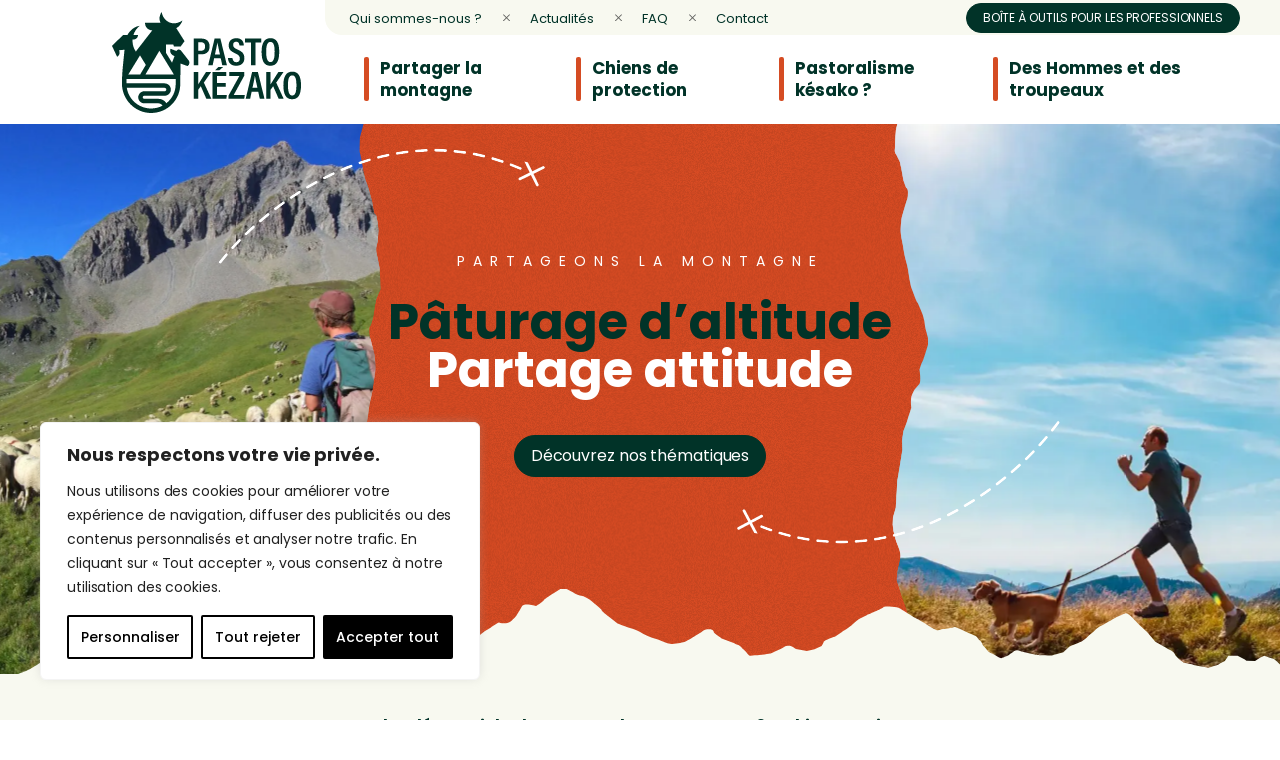

--- FILE ---
content_type: text/html; charset=UTF-8
request_url: https://www.pasto-kezako.fr/
body_size: 46770
content:
<!DOCTYPE html>
<html lang="fr-FR" class="no-js">
<head><style>img.lazy{min-height:1px}</style><link href="https://www.pasto-kezako.fr/wp-content/plugins/w3-total-cache/pub/js/lazyload.min.js" as="script">
	<meta charset="UTF-8">
	<meta name="viewport" content="width=device-width, initial-scale=1.0, maximum-scale=1.0, user-scalable=no"> 
	<link rel="profile" href="http://gmpg.org/xfn/11">
	<link rel="pingback" href="https://www.pasto-kezako.fr/xmlrpc.php">
	<!--[if lt IE 9]>
	<script src="https://www.pasto-kezako.fr/wp-content/themes/pastokezako/assets/js/html5.js"></script>
	<![endif]-->


	
	<!-- Google Tag Manager -->
	<script>(function(w,d,s,l,i){w[l]=w[l]||[];w[l].push({'gtm.start':
	new Date().getTime(),event:'gtm.js'});var f=d.getElementsByTagName(s)[0],
	j=d.createElement(s),dl=l!='dataLayer'?'&l='+l:'';j.async=true;j.src=
	'https://www.googletagmanager.com/gtm.js?id='+i+dl;f.parentNode.insertBefore(j,f);
	})(window,document,'script','dataLayer','GTM-55VW3PWL');</script>
	<!-- End Google Tag Manager -->

	
	<script type="text/javascript">
	function defer(method) {
	    if (window.jQuery)
	        method();
	    else
	        setTimeout(function() { defer(method) }, 50);
	}
	</script>
	<script data-cfasync="false" data-no-defer="1" data-no-minify="1" data-no-optimize="1">var ewww_webp_supported=!1;function check_webp_feature(A,e){var w;e=void 0!==e?e:function(){},ewww_webp_supported?e(ewww_webp_supported):((w=new Image).onload=function(){ewww_webp_supported=0<w.width&&0<w.height,e&&e(ewww_webp_supported)},w.onerror=function(){e&&e(!1)},w.src="data:image/webp;base64,"+{alpha:"UklGRkoAAABXRUJQVlA4WAoAAAAQAAAAAAAAAAAAQUxQSAwAAAARBxAR/Q9ERP8DAABWUDggGAAAABQBAJ0BKgEAAQAAAP4AAA3AAP7mtQAAAA=="}[A])}check_webp_feature("alpha");</script><script data-cfasync="false" data-no-defer="1" data-no-minify="1" data-no-optimize="1">var Arrive=function(c,w){"use strict";if(c.MutationObserver&&"undefined"!=typeof HTMLElement){var r,a=0,u=(r=HTMLElement.prototype.matches||HTMLElement.prototype.webkitMatchesSelector||HTMLElement.prototype.mozMatchesSelector||HTMLElement.prototype.msMatchesSelector,{matchesSelector:function(e,t){return e instanceof HTMLElement&&r.call(e,t)},addMethod:function(e,t,r){var a=e[t];e[t]=function(){return r.length==arguments.length?r.apply(this,arguments):"function"==typeof a?a.apply(this,arguments):void 0}},callCallbacks:function(e,t){t&&t.options.onceOnly&&1==t.firedElems.length&&(e=[e[0]]);for(var r,a=0;r=e[a];a++)r&&r.callback&&r.callback.call(r.elem,r.elem);t&&t.options.onceOnly&&1==t.firedElems.length&&t.me.unbindEventWithSelectorAndCallback.call(t.target,t.selector,t.callback)},checkChildNodesRecursively:function(e,t,r,a){for(var i,n=0;i=e[n];n++)r(i,t,a)&&a.push({callback:t.callback,elem:i}),0<i.childNodes.length&&u.checkChildNodesRecursively(i.childNodes,t,r,a)},mergeArrays:function(e,t){var r,a={};for(r in e)e.hasOwnProperty(r)&&(a[r]=e[r]);for(r in t)t.hasOwnProperty(r)&&(a[r]=t[r]);return a},toElementsArray:function(e){return e=void 0!==e&&("number"!=typeof e.length||e===c)?[e]:e}}),e=(l.prototype.addEvent=function(e,t,r,a){a={target:e,selector:t,options:r,callback:a,firedElems:[]};return this._beforeAdding&&this._beforeAdding(a),this._eventsBucket.push(a),a},l.prototype.removeEvent=function(e){for(var t,r=this._eventsBucket.length-1;t=this._eventsBucket[r];r--)e(t)&&(this._beforeRemoving&&this._beforeRemoving(t),(t=this._eventsBucket.splice(r,1))&&t.length&&(t[0].callback=null))},l.prototype.beforeAdding=function(e){this._beforeAdding=e},l.prototype.beforeRemoving=function(e){this._beforeRemoving=e},l),t=function(i,n){var o=new e,l=this,s={fireOnAttributesModification:!1};return o.beforeAdding(function(t){var e=t.target;e!==c.document&&e!==c||(e=document.getElementsByTagName("html")[0]);var r=new MutationObserver(function(e){n.call(this,e,t)}),a=i(t.options);r.observe(e,a),t.observer=r,t.me=l}),o.beforeRemoving(function(e){e.observer.disconnect()}),this.bindEvent=function(e,t,r){t=u.mergeArrays(s,t);for(var a=u.toElementsArray(this),i=0;i<a.length;i++)o.addEvent(a[i],e,t,r)},this.unbindEvent=function(){var r=u.toElementsArray(this);o.removeEvent(function(e){for(var t=0;t<r.length;t++)if(this===w||e.target===r[t])return!0;return!1})},this.unbindEventWithSelectorOrCallback=function(r){var a=u.toElementsArray(this),i=r,e="function"==typeof r?function(e){for(var t=0;t<a.length;t++)if((this===w||e.target===a[t])&&e.callback===i)return!0;return!1}:function(e){for(var t=0;t<a.length;t++)if((this===w||e.target===a[t])&&e.selector===r)return!0;return!1};o.removeEvent(e)},this.unbindEventWithSelectorAndCallback=function(r,a){var i=u.toElementsArray(this);o.removeEvent(function(e){for(var t=0;t<i.length;t++)if((this===w||e.target===i[t])&&e.selector===r&&e.callback===a)return!0;return!1})},this},i=new function(){var s={fireOnAttributesModification:!1,onceOnly:!1,existing:!1};function n(e,t,r){return!(!u.matchesSelector(e,t.selector)||(e._id===w&&(e._id=a++),-1!=t.firedElems.indexOf(e._id)))&&(t.firedElems.push(e._id),!0)}var c=(i=new t(function(e){var t={attributes:!1,childList:!0,subtree:!0};return e.fireOnAttributesModification&&(t.attributes=!0),t},function(e,i){e.forEach(function(e){var t=e.addedNodes,r=e.target,a=[];null!==t&&0<t.length?u.checkChildNodesRecursively(t,i,n,a):"attributes"===e.type&&n(r,i)&&a.push({callback:i.callback,elem:r}),u.callCallbacks(a,i)})})).bindEvent;return i.bindEvent=function(e,t,r){t=void 0===r?(r=t,s):u.mergeArrays(s,t);var a=u.toElementsArray(this);if(t.existing){for(var i=[],n=0;n<a.length;n++)for(var o=a[n].querySelectorAll(e),l=0;l<o.length;l++)i.push({callback:r,elem:o[l]});if(t.onceOnly&&i.length)return r.call(i[0].elem,i[0].elem);setTimeout(u.callCallbacks,1,i)}c.call(this,e,t,r)},i},o=new function(){var a={};function i(e,t){return u.matchesSelector(e,t.selector)}var n=(o=new t(function(){return{childList:!0,subtree:!0}},function(e,r){e.forEach(function(e){var t=e.removedNodes,e=[];null!==t&&0<t.length&&u.checkChildNodesRecursively(t,r,i,e),u.callCallbacks(e,r)})})).bindEvent;return o.bindEvent=function(e,t,r){t=void 0===r?(r=t,a):u.mergeArrays(a,t),n.call(this,e,t,r)},o};d(HTMLElement.prototype),d(NodeList.prototype),d(HTMLCollection.prototype),d(HTMLDocument.prototype),d(Window.prototype);var n={};return s(i,n,"unbindAllArrive"),s(o,n,"unbindAllLeave"),n}function l(){this._eventsBucket=[],this._beforeAdding=null,this._beforeRemoving=null}function s(e,t,r){u.addMethod(t,r,e.unbindEvent),u.addMethod(t,r,e.unbindEventWithSelectorOrCallback),u.addMethod(t,r,e.unbindEventWithSelectorAndCallback)}function d(e){e.arrive=i.bindEvent,s(i,e,"unbindArrive"),e.leave=o.bindEvent,s(o,e,"unbindLeave")}}(window,void 0),ewww_webp_supported=!1;function check_webp_feature(e,t){var r;ewww_webp_supported?t(ewww_webp_supported):((r=new Image).onload=function(){ewww_webp_supported=0<r.width&&0<r.height,t(ewww_webp_supported)},r.onerror=function(){t(!1)},r.src="data:image/webp;base64,"+{alpha:"UklGRkoAAABXRUJQVlA4WAoAAAAQAAAAAAAAAAAAQUxQSAwAAAARBxAR/Q9ERP8DAABWUDggGAAAABQBAJ0BKgEAAQAAAP4AAA3AAP7mtQAAAA==",animation:"UklGRlIAAABXRUJQVlA4WAoAAAASAAAAAAAAAAAAQU5JTQYAAAD/////AABBTk1GJgAAAAAAAAAAAAAAAAAAAGQAAABWUDhMDQAAAC8AAAAQBxAREYiI/gcA"}[e])}function ewwwLoadImages(e){if(e){for(var t=document.querySelectorAll(".batch-image img, .image-wrapper a, .ngg-pro-masonry-item a, .ngg-galleria-offscreen-seo-wrapper a"),r=0,a=t.length;r<a;r++)ewwwAttr(t[r],"data-src",t[r].getAttribute("data-webp")),ewwwAttr(t[r],"data-thumbnail",t[r].getAttribute("data-webp-thumbnail"));for(var i=document.querySelectorAll("div.woocommerce-product-gallery__image"),r=0,a=i.length;r<a;r++)ewwwAttr(i[r],"data-thumb",i[r].getAttribute("data-webp-thumb"))}for(var n=document.querySelectorAll("video"),r=0,a=n.length;r<a;r++)ewwwAttr(n[r],"poster",e?n[r].getAttribute("data-poster-webp"):n[r].getAttribute("data-poster-image"));for(var o,l=document.querySelectorAll("img.ewww_webp_lazy_load"),r=0,a=l.length;r<a;r++)e&&(ewwwAttr(l[r],"data-lazy-srcset",l[r].getAttribute("data-lazy-srcset-webp")),ewwwAttr(l[r],"data-srcset",l[r].getAttribute("data-srcset-webp")),ewwwAttr(l[r],"data-lazy-src",l[r].getAttribute("data-lazy-src-webp")),ewwwAttr(l[r],"data-src",l[r].getAttribute("data-src-webp")),ewwwAttr(l[r],"data-orig-file",l[r].getAttribute("data-webp-orig-file")),ewwwAttr(l[r],"data-medium-file",l[r].getAttribute("data-webp-medium-file")),ewwwAttr(l[r],"data-large-file",l[r].getAttribute("data-webp-large-file")),null!=(o=l[r].getAttribute("srcset"))&&!1!==o&&o.includes("R0lGOD")&&ewwwAttr(l[r],"src",l[r].getAttribute("data-lazy-src-webp"))),l[r].className=l[r].className.replace(/\bewww_webp_lazy_load\b/,"");for(var s=document.querySelectorAll(".ewww_webp"),r=0,a=s.length;r<a;r++)e?(ewwwAttr(s[r],"srcset",s[r].getAttribute("data-srcset-webp")),ewwwAttr(s[r],"src",s[r].getAttribute("data-src-webp")),ewwwAttr(s[r],"data-orig-file",s[r].getAttribute("data-webp-orig-file")),ewwwAttr(s[r],"data-medium-file",s[r].getAttribute("data-webp-medium-file")),ewwwAttr(s[r],"data-large-file",s[r].getAttribute("data-webp-large-file")),ewwwAttr(s[r],"data-large_image",s[r].getAttribute("data-webp-large_image")),ewwwAttr(s[r],"data-src",s[r].getAttribute("data-webp-src"))):(ewwwAttr(s[r],"srcset",s[r].getAttribute("data-srcset-img")),ewwwAttr(s[r],"src",s[r].getAttribute("data-src-img"))),s[r].className=s[r].className.replace(/\bewww_webp\b/,"ewww_webp_loaded");window.jQuery&&jQuery.fn.isotope&&jQuery.fn.imagesLoaded&&(jQuery(".fusion-posts-container-infinite").imagesLoaded(function(){jQuery(".fusion-posts-container-infinite").hasClass("isotope")&&jQuery(".fusion-posts-container-infinite").isotope()}),jQuery(".fusion-portfolio:not(.fusion-recent-works) .fusion-portfolio-wrapper").imagesLoaded(function(){jQuery(".fusion-portfolio:not(.fusion-recent-works) .fusion-portfolio-wrapper").isotope()}))}function ewwwWebPInit(e){ewwwLoadImages(e),ewwwNggLoadGalleries(e),document.arrive(".ewww_webp",function(){ewwwLoadImages(e)}),document.arrive(".ewww_webp_lazy_load",function(){ewwwLoadImages(e)}),document.arrive("videos",function(){ewwwLoadImages(e)}),"loading"==document.readyState?document.addEventListener("DOMContentLoaded",ewwwJSONParserInit):("undefined"!=typeof galleries&&ewwwNggParseGalleries(e),ewwwWooParseVariations(e))}function ewwwAttr(e,t,r){null!=r&&!1!==r&&e.setAttribute(t,r)}function ewwwJSONParserInit(){"undefined"!=typeof galleries&&check_webp_feature("alpha",ewwwNggParseGalleries),check_webp_feature("alpha",ewwwWooParseVariations)}function ewwwWooParseVariations(e){if(e)for(var t=document.querySelectorAll("form.variations_form"),r=0,a=t.length;r<a;r++){var i=t[r].getAttribute("data-product_variations"),n=!1;try{for(var o in i=JSON.parse(i))void 0!==i[o]&&void 0!==i[o].image&&(void 0!==i[o].image.src_webp&&(i[o].image.src=i[o].image.src_webp,n=!0),void 0!==i[o].image.srcset_webp&&(i[o].image.srcset=i[o].image.srcset_webp,n=!0),void 0!==i[o].image.full_src_webp&&(i[o].image.full_src=i[o].image.full_src_webp,n=!0),void 0!==i[o].image.gallery_thumbnail_src_webp&&(i[o].image.gallery_thumbnail_src=i[o].image.gallery_thumbnail_src_webp,n=!0),void 0!==i[o].image.thumb_src_webp&&(i[o].image.thumb_src=i[o].image.thumb_src_webp,n=!0));n&&ewwwAttr(t[r],"data-product_variations",JSON.stringify(i))}catch(e){}}}function ewwwNggParseGalleries(e){if(e)for(var t in galleries){var r=galleries[t];galleries[t].images_list=ewwwNggParseImageList(r.images_list)}}function ewwwNggLoadGalleries(e){e&&document.addEventListener("ngg.galleria.themeadded",function(e,t){window.ngg_galleria._create_backup=window.ngg_galleria.create,window.ngg_galleria.create=function(e,t){var r=$(e).data("id");return galleries["gallery_"+r].images_list=ewwwNggParseImageList(galleries["gallery_"+r].images_list),window.ngg_galleria._create_backup(e,t)}})}function ewwwNggParseImageList(e){for(var t in e){var r=e[t];if(void 0!==r["image-webp"]&&(e[t].image=r["image-webp"],delete e[t]["image-webp"]),void 0!==r["thumb-webp"]&&(e[t].thumb=r["thumb-webp"],delete e[t]["thumb-webp"]),void 0!==r.full_image_webp&&(e[t].full_image=r.full_image_webp,delete e[t].full_image_webp),void 0!==r.srcsets)for(var a in r.srcsets)nggSrcset=r.srcsets[a],void 0!==r.srcsets[a+"-webp"]&&(e[t].srcsets[a]=r.srcsets[a+"-webp"],delete e[t].srcsets[a+"-webp"]);if(void 0!==r.full_srcsets)for(var i in r.full_srcsets)nggFSrcset=r.full_srcsets[i],void 0!==r.full_srcsets[i+"-webp"]&&(e[t].full_srcsets[i]=r.full_srcsets[i+"-webp"],delete e[t].full_srcsets[i+"-webp"])}return e}check_webp_feature("alpha",ewwwWebPInit);</script><script>(function(html){html.className = html.className.replace(/\bno-js\b/,'js')})(document.documentElement);</script>
<meta name='robots' content='index, follow, max-image-preview:large, max-snippet:-1, max-video-preview:-1' />
	<style>img:is([sizes="auto" i], [sizes^="auto," i]) { contain-intrinsic-size: 3000px 1500px }</style>
	
	<!-- This site is optimized with the Yoast SEO plugin v25.6 - https://yoast.com/wordpress/plugins/seo/ -->
	<title>Pastoralisme kezako ? - Pasto Kezako</title>
	<meta name="description" content="C&#039;est quoi le pastoralisme ? Pasto Kézako, première plateforme d&#039;information au pastoralisme et au partage de l&#039;espace en montagne !" />
	<link rel="canonical" href="https://www.pasto-kezako.fr/" />
	<meta property="og:locale" content="fr_FR" />
	<meta property="og:type" content="website" />
	<meta property="og:title" content="Pastoralisme kezako ? - Pasto Kezako" />
	<meta property="og:description" content="C&#039;est quoi le pastoralisme ? Pasto Kézako, première plateforme d&#039;information au pastoralisme et au partage de l&#039;espace en montagne !" />
	<meta property="og:url" content="https://www.pasto-kezako.fr/" />
	<meta property="og:site_name" content="Pasto Kezako" />
	<meta property="article:modified_time" content="2025-07-21T14:06:09+00:00" />
	<meta name="twitter:card" content="summary_large_image" />
	<script type="application/ld+json" class="yoast-schema-graph">{"@context":"https://schema.org","@graph":[{"@type":"WebPage","@id":"https://www.pasto-kezako.fr/","url":"https://www.pasto-kezako.fr/","name":"Pastoralisme kezako ? - Pasto Kezako","isPartOf":{"@id":"https://www.pasto-kezako.fr/#website"},"datePublished":"2024-02-02T08:22:26+00:00","dateModified":"2025-07-21T14:06:09+00:00","description":"C'est quoi le pastoralisme ? Pasto Kézako, première plateforme d'information au pastoralisme et au partage de l'espace en montagne !","breadcrumb":{"@id":"https://www.pasto-kezako.fr/#breadcrumb"},"inLanguage":"fr-FR","potentialAction":[{"@type":"ReadAction","target":["https://www.pasto-kezako.fr/"]}]},{"@type":"BreadcrumbList","@id":"https://www.pasto-kezako.fr/#breadcrumb","itemListElement":[{"@type":"ListItem","position":1,"name":"Accueil"}]},{"@type":"WebSite","@id":"https://www.pasto-kezako.fr/#website","url":"https://www.pasto-kezako.fr/","name":"Pasto Kezako","description":"","potentialAction":[{"@type":"SearchAction","target":{"@type":"EntryPoint","urlTemplate":"https://www.pasto-kezako.fr/?s={search_term_string}"},"query-input":{"@type":"PropertyValueSpecification","valueRequired":true,"valueName":"search_term_string"}}],"inLanguage":"fr-FR"}]}</script>
	<!-- / Yoast SEO plugin. -->


<link rel='dns-prefetch' href='//fonts.googleapis.com' />
<link rel="alternate" type="application/rss+xml" title="Pasto Kezako &raquo; Flux" href="https://www.pasto-kezako.fr/feed/" />
<link rel="stylesheet" href="https://www.pasto-kezako.fr/wp-content/cache/minify/a5ff7.css" media="all" />

<style id='classic-theme-styles-inline-css' type='text/css'>
/*! This file is auto-generated */
.wp-block-button__link{color:#fff;background-color:#32373c;border-radius:9999px;box-shadow:none;text-decoration:none;padding:calc(.667em + 2px) calc(1.333em + 2px);font-size:1.125em}.wp-block-file__button{background:#32373c;color:#fff;text-decoration:none}
</style>
<style id='global-styles-inline-css' type='text/css'>
:root{--wp--preset--aspect-ratio--square: 1;--wp--preset--aspect-ratio--4-3: 4/3;--wp--preset--aspect-ratio--3-4: 3/4;--wp--preset--aspect-ratio--3-2: 3/2;--wp--preset--aspect-ratio--2-3: 2/3;--wp--preset--aspect-ratio--16-9: 16/9;--wp--preset--aspect-ratio--9-16: 9/16;--wp--preset--color--black: #000000;--wp--preset--color--cyan-bluish-gray: #abb8c3;--wp--preset--color--white: #ffffff;--wp--preset--color--pale-pink: #f78da7;--wp--preset--color--vivid-red: #cf2e2e;--wp--preset--color--luminous-vivid-orange: #ff6900;--wp--preset--color--luminous-vivid-amber: #fcb900;--wp--preset--color--light-green-cyan: #7bdcb5;--wp--preset--color--vivid-green-cyan: #00d084;--wp--preset--color--pale-cyan-blue: #8ed1fc;--wp--preset--color--vivid-cyan-blue: #0693e3;--wp--preset--color--vivid-purple: #9b51e0;--wp--preset--gradient--vivid-cyan-blue-to-vivid-purple: linear-gradient(135deg,rgba(6,147,227,1) 0%,rgb(155,81,224) 100%);--wp--preset--gradient--light-green-cyan-to-vivid-green-cyan: linear-gradient(135deg,rgb(122,220,180) 0%,rgb(0,208,130) 100%);--wp--preset--gradient--luminous-vivid-amber-to-luminous-vivid-orange: linear-gradient(135deg,rgba(252,185,0,1) 0%,rgba(255,105,0,1) 100%);--wp--preset--gradient--luminous-vivid-orange-to-vivid-red: linear-gradient(135deg,rgba(255,105,0,1) 0%,rgb(207,46,46) 100%);--wp--preset--gradient--very-light-gray-to-cyan-bluish-gray: linear-gradient(135deg,rgb(238,238,238) 0%,rgb(169,184,195) 100%);--wp--preset--gradient--cool-to-warm-spectrum: linear-gradient(135deg,rgb(74,234,220) 0%,rgb(151,120,209) 20%,rgb(207,42,186) 40%,rgb(238,44,130) 60%,rgb(251,105,98) 80%,rgb(254,248,76) 100%);--wp--preset--gradient--blush-light-purple: linear-gradient(135deg,rgb(255,206,236) 0%,rgb(152,150,240) 100%);--wp--preset--gradient--blush-bordeaux: linear-gradient(135deg,rgb(254,205,165) 0%,rgb(254,45,45) 50%,rgb(107,0,62) 100%);--wp--preset--gradient--luminous-dusk: linear-gradient(135deg,rgb(255,203,112) 0%,rgb(199,81,192) 50%,rgb(65,88,208) 100%);--wp--preset--gradient--pale-ocean: linear-gradient(135deg,rgb(255,245,203) 0%,rgb(182,227,212) 50%,rgb(51,167,181) 100%);--wp--preset--gradient--electric-grass: linear-gradient(135deg,rgb(202,248,128) 0%,rgb(113,206,126) 100%);--wp--preset--gradient--midnight: linear-gradient(135deg,rgb(2,3,129) 0%,rgb(40,116,252) 100%);--wp--preset--font-size--small: 13px;--wp--preset--font-size--medium: 20px;--wp--preset--font-size--large: 36px;--wp--preset--font-size--x-large: 42px;--wp--preset--spacing--20: 0.44rem;--wp--preset--spacing--30: 0.67rem;--wp--preset--spacing--40: 1rem;--wp--preset--spacing--50: 1.5rem;--wp--preset--spacing--60: 2.25rem;--wp--preset--spacing--70: 3.38rem;--wp--preset--spacing--80: 5.06rem;--wp--preset--shadow--natural: 6px 6px 9px rgba(0, 0, 0, 0.2);--wp--preset--shadow--deep: 12px 12px 50px rgba(0, 0, 0, 0.4);--wp--preset--shadow--sharp: 6px 6px 0px rgba(0, 0, 0, 0.2);--wp--preset--shadow--outlined: 6px 6px 0px -3px rgba(255, 255, 255, 1), 6px 6px rgba(0, 0, 0, 1);--wp--preset--shadow--crisp: 6px 6px 0px rgba(0, 0, 0, 1);}:where(.is-layout-flex){gap: 0.5em;}:where(.is-layout-grid){gap: 0.5em;}body .is-layout-flex{display: flex;}.is-layout-flex{flex-wrap: wrap;align-items: center;}.is-layout-flex > :is(*, div){margin: 0;}body .is-layout-grid{display: grid;}.is-layout-grid > :is(*, div){margin: 0;}:where(.wp-block-columns.is-layout-flex){gap: 2em;}:where(.wp-block-columns.is-layout-grid){gap: 2em;}:where(.wp-block-post-template.is-layout-flex){gap: 1.25em;}:where(.wp-block-post-template.is-layout-grid){gap: 1.25em;}.has-black-color{color: var(--wp--preset--color--black) !important;}.has-cyan-bluish-gray-color{color: var(--wp--preset--color--cyan-bluish-gray) !important;}.has-white-color{color: var(--wp--preset--color--white) !important;}.has-pale-pink-color{color: var(--wp--preset--color--pale-pink) !important;}.has-vivid-red-color{color: var(--wp--preset--color--vivid-red) !important;}.has-luminous-vivid-orange-color{color: var(--wp--preset--color--luminous-vivid-orange) !important;}.has-luminous-vivid-amber-color{color: var(--wp--preset--color--luminous-vivid-amber) !important;}.has-light-green-cyan-color{color: var(--wp--preset--color--light-green-cyan) !important;}.has-vivid-green-cyan-color{color: var(--wp--preset--color--vivid-green-cyan) !important;}.has-pale-cyan-blue-color{color: var(--wp--preset--color--pale-cyan-blue) !important;}.has-vivid-cyan-blue-color{color: var(--wp--preset--color--vivid-cyan-blue) !important;}.has-vivid-purple-color{color: var(--wp--preset--color--vivid-purple) !important;}.has-black-background-color{background-color: var(--wp--preset--color--black) !important;}.has-cyan-bluish-gray-background-color{background-color: var(--wp--preset--color--cyan-bluish-gray) !important;}.has-white-background-color{background-color: var(--wp--preset--color--white) !important;}.has-pale-pink-background-color{background-color: var(--wp--preset--color--pale-pink) !important;}.has-vivid-red-background-color{background-color: var(--wp--preset--color--vivid-red) !important;}.has-luminous-vivid-orange-background-color{background-color: var(--wp--preset--color--luminous-vivid-orange) !important;}.has-luminous-vivid-amber-background-color{background-color: var(--wp--preset--color--luminous-vivid-amber) !important;}.has-light-green-cyan-background-color{background-color: var(--wp--preset--color--light-green-cyan) !important;}.has-vivid-green-cyan-background-color{background-color: var(--wp--preset--color--vivid-green-cyan) !important;}.has-pale-cyan-blue-background-color{background-color: var(--wp--preset--color--pale-cyan-blue) !important;}.has-vivid-cyan-blue-background-color{background-color: var(--wp--preset--color--vivid-cyan-blue) !important;}.has-vivid-purple-background-color{background-color: var(--wp--preset--color--vivid-purple) !important;}.has-black-border-color{border-color: var(--wp--preset--color--black) !important;}.has-cyan-bluish-gray-border-color{border-color: var(--wp--preset--color--cyan-bluish-gray) !important;}.has-white-border-color{border-color: var(--wp--preset--color--white) !important;}.has-pale-pink-border-color{border-color: var(--wp--preset--color--pale-pink) !important;}.has-vivid-red-border-color{border-color: var(--wp--preset--color--vivid-red) !important;}.has-luminous-vivid-orange-border-color{border-color: var(--wp--preset--color--luminous-vivid-orange) !important;}.has-luminous-vivid-amber-border-color{border-color: var(--wp--preset--color--luminous-vivid-amber) !important;}.has-light-green-cyan-border-color{border-color: var(--wp--preset--color--light-green-cyan) !important;}.has-vivid-green-cyan-border-color{border-color: var(--wp--preset--color--vivid-green-cyan) !important;}.has-pale-cyan-blue-border-color{border-color: var(--wp--preset--color--pale-cyan-blue) !important;}.has-vivid-cyan-blue-border-color{border-color: var(--wp--preset--color--vivid-cyan-blue) !important;}.has-vivid-purple-border-color{border-color: var(--wp--preset--color--vivid-purple) !important;}.has-vivid-cyan-blue-to-vivid-purple-gradient-background{background: var(--wp--preset--gradient--vivid-cyan-blue-to-vivid-purple) !important;}.has-light-green-cyan-to-vivid-green-cyan-gradient-background{background: var(--wp--preset--gradient--light-green-cyan-to-vivid-green-cyan) !important;}.has-luminous-vivid-amber-to-luminous-vivid-orange-gradient-background{background: var(--wp--preset--gradient--luminous-vivid-amber-to-luminous-vivid-orange) !important;}.has-luminous-vivid-orange-to-vivid-red-gradient-background{background: var(--wp--preset--gradient--luminous-vivid-orange-to-vivid-red) !important;}.has-very-light-gray-to-cyan-bluish-gray-gradient-background{background: var(--wp--preset--gradient--very-light-gray-to-cyan-bluish-gray) !important;}.has-cool-to-warm-spectrum-gradient-background{background: var(--wp--preset--gradient--cool-to-warm-spectrum) !important;}.has-blush-light-purple-gradient-background{background: var(--wp--preset--gradient--blush-light-purple) !important;}.has-blush-bordeaux-gradient-background{background: var(--wp--preset--gradient--blush-bordeaux) !important;}.has-luminous-dusk-gradient-background{background: var(--wp--preset--gradient--luminous-dusk) !important;}.has-pale-ocean-gradient-background{background: var(--wp--preset--gradient--pale-ocean) !important;}.has-electric-grass-gradient-background{background: var(--wp--preset--gradient--electric-grass) !important;}.has-midnight-gradient-background{background: var(--wp--preset--gradient--midnight) !important;}.has-small-font-size{font-size: var(--wp--preset--font-size--small) !important;}.has-medium-font-size{font-size: var(--wp--preset--font-size--medium) !important;}.has-large-font-size{font-size: var(--wp--preset--font-size--large) !important;}.has-x-large-font-size{font-size: var(--wp--preset--font-size--x-large) !important;}
:where(.wp-block-post-template.is-layout-flex){gap: 1.25em;}:where(.wp-block-post-template.is-layout-grid){gap: 1.25em;}
:where(.wp-block-columns.is-layout-flex){gap: 2em;}:where(.wp-block-columns.is-layout-grid){gap: 2em;}
:root :where(.wp-block-pullquote){font-size: 1.5em;line-height: 1.6;}
</style>
<link rel="stylesheet" href="https://www.pasto-kezako.fr/wp-content/cache/minify/94202.css" media="all" />








<link rel='stylesheet' id='gfonts-css' href='https://fonts.googleapis.com/css?family=IBM+Plex+Sans%3A400%2C400i%2C500%2C700%2C700i&#038;display=swap&#038;ver=6.8.3' type='text/css' media='all' />
<script type="text/javascript" id="webtoffee-cookie-consent-js-extra">
/* <![CDATA[ */
var _wccConfig = {"_ipData":[],"_assetsURL":"https:\/\/www.pasto-kezako.fr\/wp-content\/plugins\/webtoffee-cookie-consent\/lite\/frontend\/images\/","_publicURL":"https:\/\/www.pasto-kezako.fr","_categories":[{"name":"N\u00e9cessaire","slug":"necessary","isNecessary":true,"ccpaDoNotSell":true,"cookies":[{"cookieID":"pll_language","domain":"www.pasto-kezako.fr","provider":"plugins\/polylang"},{"cookieID":"wt_consent","domain":"www.pasto-kezako.fr","provider":""},{"cookieID":"VISITOR_PRIVACY_METADATA","domain":".youtube.com","provider":"youtube.com"}],"active":true,"defaultConsent":{"gdpr":true,"ccpa":true},"foundNoCookieScript":false},{"name":"Fonctionnelle","slug":"functional","isNecessary":false,"ccpaDoNotSell":true,"cookies":[{"cookieID":"VISITOR_INFO1_LIVE","domain":".youtube.com","provider":"youtube.com"},{"cookieID":"yt-remote-connected-devices","domain":"youtube.com","provider":"youtube.com"},{"cookieID":"ytidb::LAST_RESULT_ENTRY_KEY","domain":"youtube.com","provider":"youtube.com"},{"cookieID":"yt-remote-device-id","domain":"youtube.com","provider":"youtube.com"},{"cookieID":"yt-remote-session-name","domain":"youtube.com","provider":"youtube.com"},{"cookieID":"yt-remote-session-app","domain":"youtube.com","provider":"youtube.com"},{"cookieID":"yt-remote-fast-check-period","domain":"youtube.com","provider":"youtube.com"},{"cookieID":"yt-remote-cast-available","domain":"youtube.com","provider":"youtube.com"},{"cookieID":"yt-remote-cast-installed","domain":"youtube.com","provider":"youtube.com"}],"active":true,"defaultConsent":{"gdpr":false,"ccpa":false},"foundNoCookieScript":false},{"name":"Analytique","slug":"analytics","isNecessary":false,"ccpaDoNotSell":true,"cookies":[{"cookieID":"YSC","domain":".youtube.com","provider":"youtube.com"}],"active":true,"defaultConsent":{"gdpr":false,"ccpa":false},"foundNoCookieScript":false},{"name":"Performance","slug":"performance","isNecessary":false,"ccpaDoNotSell":true,"cookies":[],"active":true,"defaultConsent":{"gdpr":false,"ccpa":false},"foundNoCookieScript":false},{"name":"Publicit\u00e9","slug":"advertisement","isNecessary":false,"ccpaDoNotSell":true,"cookies":[{"cookieID":"yt.innertube::nextId","domain":"youtube.com","provider":"youtube.com"},{"cookieID":"yt.innertube::requests","domain":"youtube.com","provider":"youtube.com"}],"active":true,"defaultConsent":{"gdpr":false,"ccpa":false},"foundNoCookieScript":false},{"name":"Autres","slug":"others","isNecessary":false,"ccpaDoNotSell":true,"cookies":[{"cookieID":"__Secure-ROLLOUT_TOKEN","domain":".youtube.com","provider":""},{"cookieID":"__Secure-YEC","domain":".youtube.com","provider":""}],"active":true,"defaultConsent":{"gdpr":false,"ccpa":false},"foundNoCookieScript":false}],"_activeLaw":"gdpr","_rootDomain":"","_block":"1","_showBanner":"1","_bannerConfig":{"GDPR":{"settings":{"type":"box","position":"bottom-left","applicableLaw":"gdpr","preferenceCenter":"center","selectedRegion":"ALL","consentExpiry":365,"shortcodes":[{"key":"wcc_readmore","content":"<a href=\"#\" class=\"wcc-policy\" aria-label=\"Politique relative aux cookies\" target=\"_blank\" rel=\"noopener\" data-tag=\"readmore-button\">Politique relative aux cookies<\/a>","tag":"readmore-button","status":false,"attributes":{"rel":"nofollow","target":"_blank"}},{"key":"wcc_show_desc","content":"<button class=\"wcc-show-desc-btn\" data-tag=\"show-desc-button\" aria-label=\"Afficher plus\">Afficher plus<\/button>","tag":"show-desc-button","status":true,"attributes":[]},{"key":"wcc_hide_desc","content":"<button class=\"wcc-show-desc-btn\" data-tag=\"hide-desc-button\" aria-label=\"Afficher moins\">Afficher moins<\/button>","tag":"hide-desc-button","status":true,"attributes":[]},{"key":"wcc_category_toggle_label","content":"[wcc_{{status}}_category_label] [wcc_preference_{{category_slug}}_title]","tag":"","status":true,"attributes":[]},{"key":"wcc_enable_category_label","content":"Activer","tag":"","status":true,"attributes":[]},{"key":"wcc_disable_category_label","content":"D\u00e9sactiver","tag":"","status":true,"attributes":[]},{"key":"wcc_video_placeholder","content":"<div class=\"video-placeholder-normal\" data-tag=\"video-placeholder\" id=\"[UNIQUEID]\"><p class=\"video-placeholder-text-normal\" data-tag=\"placeholder-title\">Veuillez accepter le consentement des cookies<\/p><\/div>","tag":"","status":true,"attributes":[]},{"key":"wcc_enable_optout_label","content":"Activer","tag":"","status":true,"attributes":[]},{"key":"wcc_disable_optout_label","content":"D\u00e9sactiver","tag":"","status":true,"attributes":[]},{"key":"wcc_optout_toggle_label","content":"[wcc_{{status}}_optout_label] [wcc_optout_option_title]","tag":"","status":true,"attributes":[]},{"key":"wcc_optout_option_title","content":"Ne pas vendre ou partager mes informations personnelles","tag":"","status":true,"attributes":[]},{"key":"wcc_optout_close_label","content":"Fermer","tag":"","status":true,"attributes":[]}],"bannerEnabled":true},"behaviours":{"reloadBannerOnAccept":false,"loadAnalyticsByDefault":false,"animations":{"onLoad":"animate","onHide":"sticky"}},"config":{"revisitConsent":{"status":true,"tag":"revisit-consent","position":"bottom-left","meta":{"url":"#"},"styles":[],"elements":{"title":{"type":"text","tag":"revisit-consent-title","status":true,"styles":{"color":"#0056a7"}}}},"preferenceCenter":{"toggle":{"status":true,"tag":"detail-category-toggle","type":"toggle","states":{"active":{"styles":{"background-color":"#000000"}},"inactive":{"styles":{"background-color":"#D0D5D2"}}}},"poweredBy":false},"categoryPreview":{"status":false,"toggle":{"status":true,"tag":"detail-category-preview-toggle","type":"toggle","states":{"active":{"styles":{"background-color":"#000000"}},"inactive":{"styles":{"background-color":"#D0D5D2"}}}}},"videoPlaceholder":{"status":true,"styles":{"background-color":"#000000","border-color":"#000000","color":"#ffffff"}},"readMore":{"status":false,"tag":"readmore-button","type":"link","meta":{"noFollow":true,"newTab":true},"styles":{"color":"#000000","background-color":"transparent","border-color":"transparent"}},"auditTable":{"status":true},"optOption":{"status":true,"toggle":{"status":true,"tag":"optout-option-toggle","type":"toggle","states":{"active":{"styles":{"background-color":"#000000"}},"inactive":{"styles":{"background-color":"#FFFFFF"}}}},"gpcOption":false}}}},"_version":"3.4.2","_logConsent":"1","_tags":[{"tag":"accept-button","styles":{"color":"#FFFFFF","background-color":"#000000","border-color":"#000000"}},{"tag":"reject-button","styles":{"color":"#000000","background-color":"transparent","border-color":"#000000"}},{"tag":"settings-button","styles":{"color":"#000000","background-color":"transparent","border-color":"#000000"}},{"tag":"readmore-button","styles":{"color":"#000000","background-color":"transparent","border-color":"transparent"}},{"tag":"donotsell-button","styles":{"color":"#1863dc","background-color":"transparent","border-color":"transparent"}},{"tag":"accept-button","styles":{"color":"#FFFFFF","background-color":"#000000","border-color":"#000000"}},{"tag":"revisit-consent","styles":[]}],"_rtl":"","_lawSelected":["GDPR"],"_restApiUrl":"https:\/\/directory.cookieyes.com\/api\/v1\/ip","_renewConsent":"1759407739788","_restrictToCA":"","_customEvents":"","_ccpaAllowedRegions":[],"_gdprAllowedRegions":[],"_providersToBlock":[{"re":"youtube.com","categories":["functional","analytics","advertisement"]}]};
var _wccStyles = {"css":{"GDPR":".wcc-overlay{background: #000000; opacity: 0.4; position: fixed; top: 0; left: 0; width: 100%; height: 100%; z-index: 99999999;}.wcc-hide{display: none;}.wcc-btn-revisit-wrapper{display: flex; padding: 6px; border-radius: 8px; opacity: 0px; background-color:#ffffff; box-shadow: 0px 3px 10px 0px #798da04d;  align-items: center; justify-content: center;   position: fixed; z-index: 999999; cursor: pointer;}.wcc-revisit-bottom-left{bottom: 15px; left: 15px;}.wcc-revisit-bottom-right{bottom: 15px; right: 15px;}.wcc-btn-revisit-wrapper .wcc-btn-revisit{display: flex; align-items: center; justify-content: center; background: none; border: none; cursor: pointer; position: relative; margin: 0; padding: 0;}.wcc-btn-revisit-wrapper .wcc-btn-revisit img{max-width: fit-content; margin: 0; } .wcc-btn-revisit-wrapper .wcc-revisit-help-text{font-size:14px; margin-left:4px; display:none;}.wcc-btn-revisit-wrapper:hover .wcc-revisit-help-text, .wcc-btn-revisit-wrapper:focus-within .wcc-revisit-help-text { display: block;}.wcc-revisit-hide{display: none;}.wcc-preference-btn:hover{cursor:pointer; text-decoration:underline;}.wcc-cookie-audit-table { font-family: inherit; border-collapse: collapse; width: 100%;} .wcc-cookie-audit-table th, .wcc-cookie-audit-table td {text-align: left; padding: 10px; font-size: 12px; color: #000000; word-break: normal; background-color: #d9dfe7; border: 1px solid #cbced6;} .wcc-cookie-audit-table tr:nth-child(2n + 1) td { background: #f1f5fa; }.wcc-consent-container{position: fixed; width: 440px; box-sizing: border-box; z-index: 9999999; border-radius: 6px;}.wcc-consent-container .wcc-consent-bar{background: #ffffff; border: 1px solid; padding: 20px 26px; box-shadow: 0 -1px 10px 0 #acabab4d; border-radius: 6px;}.wcc-box-bottom-left{bottom: 40px; left: 40px;}.wcc-box-bottom-right{bottom: 40px; right: 40px;}.wcc-box-top-left{top: 40px; left: 40px;}.wcc-box-top-right{top: 40px; right: 40px;}.wcc-custom-brand-logo-wrapper .wcc-custom-brand-logo{width: 100px; height: auto; margin: 0 0 12px 0;}.wcc-notice .wcc-title{color: #212121; font-weight: 700; font-size: 18px; line-height: 24px; margin: 0 0 12px 0;}.wcc-notice-des *,.wcc-preference-content-wrapper *,.wcc-accordion-header-des *,.wcc-gpc-wrapper .wcc-gpc-desc *{font-size: 14px;}.wcc-notice-des{color: #212121; font-size: 14px; line-height: 24px; font-weight: 400;}.wcc-notice-des img{height: 25px; width: 25px;}.wcc-consent-bar .wcc-notice-des p,.wcc-gpc-wrapper .wcc-gpc-desc p,.wcc-preference-body-wrapper .wcc-preference-content-wrapper p,.wcc-accordion-header-wrapper .wcc-accordion-header-des p,.wcc-cookie-des-table li div:last-child p{color: inherit; margin-top: 0;}.wcc-notice-des P:last-child,.wcc-preference-content-wrapper p:last-child,.wcc-cookie-des-table li div:last-child p:last-child,.wcc-gpc-wrapper .wcc-gpc-desc p:last-child{margin-bottom: 0;}.wcc-notice-des a.wcc-policy,.wcc-notice-des button.wcc-policy{font-size: 14px; color: #1863dc; white-space: nowrap; cursor: pointer; background: transparent; border: 1px solid; text-decoration: underline;}.wcc-notice-des button.wcc-policy{padding: 0;}.wcc-notice-des a.wcc-policy:focus-visible,.wcc-notice-des button.wcc-policy:focus-visible,.wcc-preference-content-wrapper .wcc-show-desc-btn:focus-visible,.wcc-accordion-header .wcc-accordion-btn:focus-visible,.wcc-preference-header .wcc-btn-close:focus-visible,.wcc-switch input[type=\"checkbox\"]:focus-visible,.wcc-footer-wrapper a:focus-visible,.wcc-btn:focus-visible{outline: 2px solid #1863dc; outline-offset: 2px;}.wcc-btn:focus:not(:focus-visible),.wcc-accordion-header .wcc-accordion-btn:focus:not(:focus-visible),.wcc-preference-content-wrapper .wcc-show-desc-btn:focus:not(:focus-visible),.wcc-btn-revisit-wrapper .wcc-btn-revisit:focus:not(:focus-visible),.wcc-preference-header .wcc-btn-close:focus:not(:focus-visible),.wcc-consent-bar .wcc-banner-btn-close:focus:not(:focus-visible){outline: 0;}button.wcc-show-desc-btn:not(:hover):not(:active){color: #1863dc; background: transparent;}button.wcc-accordion-btn:not(:hover):not(:active),button.wcc-banner-btn-close:not(:hover):not(:active),button.wcc-btn-revisit:not(:hover):not(:active),button.wcc-btn-close:not(:hover):not(:active){background: transparent;}.wcc-consent-bar button:hover,.wcc-modal.wcc-modal-open button:hover,.wcc-consent-bar button:focus,.wcc-modal.wcc-modal-open button:focus{text-decoration: none;}.wcc-notice-btn-wrapper{display: flex; justify-content: flex-start; align-items: center; flex-wrap: wrap; margin-top: 16px;}.wcc-notice-btn-wrapper .wcc-btn{text-shadow: none; box-shadow: none;}.wcc-btn{flex: auto; max-width: 100%; font-size: 14px; font-family: inherit; line-height: 24px; padding: 8px; font-weight: 500; margin: 0 8px 0 0; border-radius: 2px; cursor: pointer; text-align: center; text-transform: none; min-height: 0;}.wcc-btn:hover{opacity: 0.8;}.wcc-btn-customize{color: #1863dc; background: transparent; border: 2px solid #1863dc;}.wcc-btn-reject{color: #1863dc; background: transparent; border: 2px solid #1863dc;}.wcc-btn-accept{background: #1863dc; color: #ffffff; border: 2px solid #1863dc;}.wcc-btn:last-child{margin-right: 0;}@media (max-width: 576px){.wcc-box-bottom-left{bottom: 0; left: 0;}.wcc-box-bottom-right{bottom: 0; right: 0;}.wcc-box-top-left{top: 0; left: 0;}.wcc-box-top-right{top: 0; right: 0;}}@media (max-width: 440px){.wcc-box-bottom-left, .wcc-box-bottom-right, .wcc-box-top-left, .wcc-box-top-right{width: 100%; max-width: 100%;}.wcc-consent-container .wcc-consent-bar{padding: 20px 0;}.wcc-custom-brand-logo-wrapper, .wcc-notice .wcc-title, .wcc-notice-des, .wcc-notice-btn-wrapper{padding: 0 24px;}.wcc-notice-des{max-height: 40vh; overflow-y: scroll;}.wcc-notice-btn-wrapper{flex-direction: column; margin-top: 0;}.wcc-btn{width: 100%; margin: 10px 0 0 0;}.wcc-notice-btn-wrapper .wcc-btn-customize{order: 2;}.wcc-notice-btn-wrapper .wcc-btn-reject{order: 3;}.wcc-notice-btn-wrapper .wcc-btn-accept{order: 1; margin-top: 16px;}}@media (max-width: 352px){.wcc-notice .wcc-title{font-size: 16px;}.wcc-notice-des *{font-size: 12px;}.wcc-notice-des, .wcc-btn{font-size: 12px;}}.wcc-modal.wcc-modal-open{display: flex; visibility: visible; -webkit-transform: translate(-50%, -50%); -moz-transform: translate(-50%, -50%); -ms-transform: translate(-50%, -50%); -o-transform: translate(-50%, -50%); transform: translate(-50%, -50%); top: 50%; left: 50%; transition: all 1s ease;}.wcc-modal{box-shadow: 0 32px 68px rgba(0, 0, 0, 0.3); margin: 0 auto; position: fixed; max-width: 100%; background: #ffffff; top: 50%; box-sizing: border-box; border-radius: 6px; z-index: 999999999; color: #212121; -webkit-transform: translate(-50%, 100%); -moz-transform: translate(-50%, 100%); -ms-transform: translate(-50%, 100%); -o-transform: translate(-50%, 100%); transform: translate(-50%, 100%); visibility: hidden; transition: all 0s ease;}.wcc-preference-center{max-height: 79vh; overflow: hidden; width: 845px; overflow: hidden; flex: 1 1 0; display: flex; flex-direction: column; border-radius: 6px;}.wcc-preference-header{display: flex; align-items: center; justify-content: space-between; padding: 22px 24px; border-bottom: 1px solid;}.wcc-preference-header .wcc-preference-title{font-size: 18px; font-weight: 700; line-height: 24px;}.wcc-google-privacy-url a {text-decoration:none;color: #1863dc;cursor:pointer;} .wcc-preference-header .wcc-btn-close{margin: 0; cursor: pointer; vertical-align: middle; padding: 0; background: none; border: none; width: auto; height: auto; min-height: 0; line-height: 0; text-shadow: none; box-shadow: none;}.wcc-preference-header .wcc-btn-close img{margin: 0; height: 10px; width: 10px;}.wcc-preference-body-wrapper{padding: 0 24px; flex: 1; overflow: auto; box-sizing: border-box;}.wcc-preference-content-wrapper,.wcc-gpc-wrapper .wcc-gpc-desc,.wcc-google-privacy-policy{font-size: 14px; line-height: 24px; font-weight: 400; padding: 12px 0;}.wcc-preference-content-wrapper{border-bottom: 1px solid;}.wcc-preference-content-wrapper img{height: 25px; width: 25px;}.wcc-preference-content-wrapper .wcc-show-desc-btn{font-size: 14px; font-family: inherit; color: #1863dc; text-decoration: none; line-height: 24px; padding: 0; margin: 0; white-space: nowrap; cursor: pointer; background: transparent; border-color: transparent; text-transform: none; min-height: 0; text-shadow: none; box-shadow: none;}.wcc-accordion-wrapper{margin-bottom: 10px;}.wcc-accordion{border-bottom: 1px solid;}.wcc-accordion:last-child{border-bottom: none;}.wcc-accordion .wcc-accordion-item{display: flex; margin-top: 10px;}.wcc-accordion .wcc-accordion-body{display: none;}.wcc-accordion.wcc-accordion-active .wcc-accordion-body{display: block; padding: 0 22px; margin-bottom: 16px;}.wcc-accordion-header-wrapper{cursor: pointer; width: 100%;}.wcc-accordion-item .wcc-accordion-header{display: flex; justify-content: space-between; align-items: center;}.wcc-accordion-header .wcc-accordion-btn{font-size: 16px; font-family: inherit; color: #212121; line-height: 24px; background: none; border: none; font-weight: 700; padding: 0; margin: 0; cursor: pointer; text-transform: none; min-height: 0; text-shadow: none; box-shadow: none;}.wcc-accordion-header .wcc-always-active{color: #008000; font-weight: 600; line-height: 24px; font-size: 14px;}.wcc-accordion-header-des{font-size: 14px; line-height: 24px; margin: 10px 0 16px 0;}.wcc-accordion-chevron{margin-right: 22px; position: relative; cursor: pointer;}.wcc-accordion-chevron-hide{display: none;}.wcc-accordion .wcc-accordion-chevron i::before{content: \"\"; position: absolute; border-right: 1.4px solid; border-bottom: 1.4px solid; border-color: inherit; height: 6px; width: 6px; -webkit-transform: rotate(-45deg); -moz-transform: rotate(-45deg); -ms-transform: rotate(-45deg); -o-transform: rotate(-45deg); transform: rotate(-45deg); transition: all 0.2s ease-in-out; top: 8px;}.wcc-accordion.wcc-accordion-active .wcc-accordion-chevron i::before{-webkit-transform: rotate(45deg); -moz-transform: rotate(45deg); -ms-transform: rotate(45deg); -o-transform: rotate(45deg); transform: rotate(45deg);}.wcc-audit-table{background: #f4f4f4; border-radius: 6px;}.wcc-audit-table .wcc-empty-cookies-text{color: inherit; font-size: 12px; line-height: 24px; margin: 0; padding: 10px;}.wcc-audit-table .wcc-cookie-des-table{font-size: 12px; line-height: 24px; font-weight: normal; padding: 15px 10px; border-bottom: 1px solid; border-bottom-color: inherit; margin: 0;}.wcc-audit-table .wcc-cookie-des-table:last-child{border-bottom: none;}.wcc-audit-table .wcc-cookie-des-table li{list-style-type: none; display: flex; padding: 3px 0;}.wcc-audit-table .wcc-cookie-des-table li:first-child{padding-top: 0;}.wcc-cookie-des-table li div:first-child{width: 100px; font-weight: 600; word-break: break-word; word-wrap: break-word;}.wcc-cookie-des-table li div:last-child{flex: 1; word-break: break-word; word-wrap: break-word; margin-left: 8px;}.wcc-footer-shadow{display: block; width: 100%; height: 40px; background: linear-gradient(180deg, rgba(255, 255, 255, 0) 0%, #ffffff 100%); position: absolute; bottom: calc(100% - 1px);}.wcc-footer-wrapper{position: relative;}.wcc-prefrence-btn-wrapper{display: flex; flex-wrap: wrap; align-items: center; justify-content: center; padding: 22px 24px; border-top: 1px solid;}.wcc-prefrence-btn-wrapper .wcc-btn{flex: auto; max-width: 100%; text-shadow: none; box-shadow: none;}.wcc-btn-preferences{color: #1863dc; background: transparent; border: 2px solid #1863dc;}.wcc-preference-header,.wcc-preference-body-wrapper,.wcc-preference-content-wrapper,.wcc-accordion-wrapper,.wcc-accordion,.wcc-accordion-wrapper,.wcc-footer-wrapper,.wcc-prefrence-btn-wrapper{border-color: inherit;}@media (max-width: 845px){.wcc-modal{max-width: calc(100% - 16px);}}@media (max-width: 576px){.wcc-modal{max-width: 100%;}.wcc-preference-center{max-height: 100vh;}.wcc-prefrence-btn-wrapper{flex-direction: column;}.wcc-accordion.wcc-accordion-active .wcc-accordion-body{padding-right: 0;}.wcc-prefrence-btn-wrapper .wcc-btn{width: 100%; margin: 10px 0 0 0;}.wcc-prefrence-btn-wrapper .wcc-btn-reject{order: 3;}.wcc-prefrence-btn-wrapper .wcc-btn-accept{order: 1; margin-top: 0;}.wcc-prefrence-btn-wrapper .wcc-btn-preferences{order: 2;}}@media (max-width: 425px){.wcc-accordion-chevron{margin-right: 15px;}.wcc-notice-btn-wrapper{margin-top: 0;}.wcc-accordion.wcc-accordion-active .wcc-accordion-body{padding: 0 15px;}}@media (max-width: 352px){.wcc-preference-header .wcc-preference-title{font-size: 16px;}.wcc-preference-header{padding: 16px 24px;}.wcc-preference-content-wrapper *, .wcc-accordion-header-des *{font-size: 12px;}.wcc-preference-content-wrapper, .wcc-preference-content-wrapper .wcc-show-more, .wcc-accordion-header .wcc-always-active, .wcc-accordion-header-des, .wcc-preference-content-wrapper .wcc-show-desc-btn, .wcc-notice-des a.wcc-policy{font-size: 12px;}.wcc-accordion-header .wcc-accordion-btn{font-size: 14px;}}.wcc-switch{display: flex;}.wcc-switch input[type=\"checkbox\"]{position: relative; width: 44px; height: 24px; margin: 0; background: #d0d5d2; -webkit-appearance: none; border-radius: 50px; cursor: pointer; outline: 0; border: none; top: 0;}.wcc-switch input[type=\"checkbox\"]:checked{background: #1863dc;}.wcc-switch input[type=\"checkbox\"]:before{position: absolute; content: \"\"; height: 20px; width: 20px; left: 2px; bottom: 2px; border-radius: 50%; background-color: white; -webkit-transition: 0.4s; transition: 0.4s; margin: 0;}.wcc-switch input[type=\"checkbox\"]:after{display: none;}.wcc-switch input[type=\"checkbox\"]:checked:before{-webkit-transform: translateX(20px); -ms-transform: translateX(20px); transform: translateX(20px);}@media (max-width: 425px){.wcc-switch input[type=\"checkbox\"]{width: 38px; height: 21px;}.wcc-switch input[type=\"checkbox\"]:before{height: 17px; width: 17px;}.wcc-switch input[type=\"checkbox\"]:checked:before{-webkit-transform: translateX(17px); -ms-transform: translateX(17px); transform: translateX(17px);}}.wcc-consent-bar .wcc-banner-btn-close{position: absolute; right: 14px; top: 14px; background: none; border: none; cursor: pointer; padding: 0; margin: 0; min-height: 0; line-height: 0; height: auto; width: auto; text-shadow: none; box-shadow: none;}.wcc-consent-bar .wcc-banner-btn-close img{height: 10px; width: 10px; margin: 0;}.wcc-notice-group{font-size: 14px; line-height: 24px; font-weight: 400; color: #212121;}.wcc-notice-btn-wrapper .wcc-btn-do-not-sell{font-size: 14px; line-height: 24px; padding: 6px 0; margin: 0; font-weight: 500; background: none; border-radius: 2px; border: none; white-space: nowrap; cursor: pointer; text-align: left; color: #1863dc; background: transparent; border-color: transparent; box-shadow: none; text-shadow: none;}.wcc-consent-bar .wcc-banner-btn-close:focus-visible,.wcc-notice-btn-wrapper .wcc-btn-do-not-sell:focus-visible,.wcc-opt-out-btn-wrapper .wcc-btn:focus-visible,.wcc-opt-out-checkbox-wrapper input[type=\"checkbox\"].wcc-opt-out-checkbox:focus-visible{outline: 2px solid #1863dc; outline-offset: 2px;}@media (max-width: 440px){.wcc-consent-container{width: 100%;}}@media (max-width: 352px){.wcc-notice-des a.wcc-policy, .wcc-notice-btn-wrapper .wcc-btn-do-not-sell{font-size: 12px;}}.wcc-opt-out-wrapper{padding: 12px 0;}.wcc-opt-out-wrapper .wcc-opt-out-checkbox-wrapper{display: flex; align-items: center;}.wcc-opt-out-checkbox-wrapper .wcc-opt-out-checkbox-label{font-size: 16px; font-weight: 700; line-height: 24px; margin: 0 0 0 12px; cursor: pointer;}.wcc-opt-out-checkbox-wrapper input[type=\"checkbox\"].wcc-opt-out-checkbox{background-color: #ffffff; border: 1px solid black; width: 20px; height: 18.5px; margin: 0; -webkit-appearance: none; position: relative; display: flex; align-items: center; justify-content: center; border-radius: 2px; cursor: pointer;}.wcc-opt-out-checkbox-wrapper input[type=\"checkbox\"].wcc-opt-out-checkbox:checked{background-color: #1863dc; border: none;}.wcc-opt-out-checkbox-wrapper input[type=\"checkbox\"].wcc-opt-out-checkbox:checked::after{left: 6px; bottom: 4px; width: 7px; height: 13px; border: solid #ffffff; border-width: 0 3px 3px 0; border-radius: 2px; -webkit-transform: rotate(45deg); -ms-transform: rotate(45deg); transform: rotate(45deg); content: \"\"; position: absolute; box-sizing: border-box;}.wcc-opt-out-checkbox-wrapper.wcc-disabled .wcc-opt-out-checkbox-label,.wcc-opt-out-checkbox-wrapper.wcc-disabled input[type=\"checkbox\"].wcc-opt-out-checkbox{cursor: no-drop;}.wcc-gpc-wrapper{margin: 0 0 0 32px;}.wcc-footer-wrapper .wcc-opt-out-btn-wrapper{display: flex; flex-wrap: wrap; align-items: center; justify-content: center; padding: 22px 24px;}.wcc-opt-out-btn-wrapper .wcc-btn{flex: auto; max-width: 100%; text-shadow: none; box-shadow: none;}.wcc-opt-out-btn-wrapper .wcc-btn-cancel{border: 1px solid #dedfe0; background: transparent; color: #858585;}.wcc-opt-out-btn-wrapper .wcc-btn-confirm{background: #1863dc; color: #ffffff; border: 1px solid #1863dc;}@media (max-width: 352px){.wcc-opt-out-checkbox-wrapper .wcc-opt-out-checkbox-label{font-size: 14px;}.wcc-gpc-wrapper .wcc-gpc-desc, .wcc-gpc-wrapper .wcc-gpc-desc *{font-size: 12px;}.wcc-opt-out-checkbox-wrapper input[type=\"checkbox\"].wcc-opt-out-checkbox{width: 16px; height: 16px;}.wcc-opt-out-checkbox-wrapper input[type=\"checkbox\"].wcc-opt-out-checkbox:checked::after{left: 5px; bottom: 4px; width: 3px; height: 9px;}.wcc-gpc-wrapper{margin: 0 0 0 28px;}}.video-placeholder-youtube{background-size: 100% 100%; background-position: center; background-repeat: no-repeat; background-color: #b2b0b059; position: relative; display: flex; align-items: center; justify-content: center; max-width: 100%;}.video-placeholder-text-youtube{text-align: center; align-items: center; padding: 10px 16px; background-color: #000000cc; color: #ffffff; border: 1px solid; border-radius: 2px; cursor: pointer;}.video-placeholder-normal{background-image: url(\"\/wp-content\/plugins\/webtoffee-cookie-consent\/lite\/frontend\/images\/placeholder.svg\"); background-size: 80px; background-position: center; background-repeat: no-repeat; background-color: #b2b0b059; position: relative; display: flex; align-items: flex-end; justify-content: center; max-width: 100%;}.video-placeholder-text-normal{align-items: center; padding: 10px 16px; text-align: center; border: 1px solid; border-radius: 2px; cursor: pointer;}.wcc-rtl{direction: rtl; text-align: right;}.wcc-rtl .wcc-banner-btn-close{left: 9px; right: auto;}.wcc-rtl .wcc-notice-btn-wrapper .wcc-btn:last-child{margin-right: 8px;}.wcc-rtl .wcc-notice-btn-wrapper .wcc-btn:first-child{margin-right: 0;}.wcc-rtl .wcc-notice-btn-wrapper{margin-left: 0; margin-right: 15px;}.wcc-rtl .wcc-prefrence-btn-wrapper .wcc-btn{margin-right: 8px;}.wcc-rtl .wcc-prefrence-btn-wrapper .wcc-btn:first-child{margin-right: 0;}.wcc-rtl .wcc-accordion .wcc-accordion-chevron i::before{border: none; border-left: 1.4px solid; border-top: 1.4px solid; left: 12px;}.wcc-rtl .wcc-accordion.wcc-accordion-active .wcc-accordion-chevron i::before{-webkit-transform: rotate(-135deg); -moz-transform: rotate(-135deg); -ms-transform: rotate(-135deg); -o-transform: rotate(-135deg); transform: rotate(-135deg);}@media (max-width: 768px){.wcc-rtl .wcc-notice-btn-wrapper{margin-right: 0;}}@media (max-width: 576px){.wcc-rtl .wcc-notice-btn-wrapper .wcc-btn:last-child{margin-right: 0;}.wcc-rtl .wcc-prefrence-btn-wrapper .wcc-btn{margin-right: 0;}.wcc-rtl .wcc-accordion.wcc-accordion-active .wcc-accordion-body{padding: 0 22px 0 0;}}@media (max-width: 425px){.wcc-rtl .wcc-accordion.wcc-accordion-active .wcc-accordion-body{padding: 0 15px 0 0;}}@media (max-width: 440px){.wcc-consent-bar .wcc-banner-btn-close,.wcc-preference-header .wcc-btn-close{padding: 17px;}.wcc-consent-bar .wcc-banner-btn-close {right: 2px; top: 6px; } .wcc-preference-header{padding: 12px 0 12px 24px;}} @media (min-width: 768px) and (max-width: 1024px) {.wcc-consent-bar .wcc-banner-btn-close,.wcc-preference-header .wcc-btn-close{padding: 17px;}.wcc-consent-bar .wcc-banner-btn-close {right: 2px; top: 6px; } .wcc-preference-header{padding: 12px 0 12px 24px;}}.wcc-rtl .wcc-opt-out-btn-wrapper .wcc-btn{margin-right: 12px;}.wcc-rtl .wcc-opt-out-btn-wrapper .wcc-btn:first-child{margin-right: 0;}.wcc-rtl .wcc-opt-out-checkbox-wrapper .wcc-opt-out-checkbox-label{margin: 0 12px 0 0;}"}};
var _wccApi = {"base":"https:\/\/www.pasto-kezako.fr\/wp-json\/wcc\/v1\/","nonce":"370e0187a1"};
var _wccGCMConfig = {"_mode":"advanced","_urlPassthrough":"","_debugMode":"","_redactData":"","_regions":[],"_wccBypass":"","wait_for_update":"500","_isGTMTemplate":""};
/* ]]> */
</script>
<script  src="https://www.pasto-kezako.fr/wp-content/cache/minify/c0b1b.js"></script>


<link rel="alternate" title="oEmbed (JSON)" type="application/json+oembed" href="https://www.pasto-kezako.fr/wp-json/oembed/1.0/embed?url=https%3A%2F%2Fwww.pasto-kezako.fr%2F" />
<link rel="alternate" title="oEmbed (XML)" type="text/xml+oembed" href="https://www.pasto-kezako.fr/wp-json/oembed/1.0/embed?url=https%3A%2F%2Fwww.pasto-kezako.fr%2F&#038;format=xml" />
<style id="wcc-style-inline">[data-tag]{visibility:hidden;}</style>	<script type="text/javascript">
		var ajaxurl = 'https://www.pasto-kezako.fr/wp-admin/admin-ajax.php';
	</script>
	<noscript><style>.lazyload[data-src]{display:none !important;}</style></noscript><style>.lazyload{background-image:none !important;}.lazyload:before{background-image:none !important;}</style><link rel="icon" href="https://www.pasto-kezako.fr/wp-content/uploads/cropped-favicon2x-32x32.png" sizes="32x32" />
<link rel="icon" href="https://www.pasto-kezako.fr/wp-content/uploads/cropped-favicon2x-192x192.png" sizes="192x192" />
<link rel="apple-touch-icon" href="https://www.pasto-kezako.fr/wp-content/uploads/cropped-favicon2x-180x180.png" />
<meta name="msapplication-TileImage" content="https://www.pasto-kezako.fr/wp-content/uploads/cropped-favicon2x-270x270.png" />
</head>
<body class="home wp-singular page-template-default page page-id-25167 wp-theme-pastokezako">
<script data-cfasync="false" data-no-defer="1" data-no-minify="1" data-no-optimize="1">if(typeof ewww_webp_supported==="undefined"){var ewww_webp_supported=!1}if(ewww_webp_supported){document.body.classList.add("webp-support")}</script>
	
<!-- Google Tag Manager (noscript) -->
<noscript><iframe src="https://www.googletagmanager.com/ns.html?id=GTM-55VW3PWL"
height="0" width="0" style="display:none;visibility:hidden"></iframe></noscript>
<!-- End Google Tag Manager (noscript) -->

<div id="page" class="site">
	<div id="header-container">
		<header id="masthead" class="site-header" role="banner">
			<div id="site-logo">
				<a href="https://www.pasto-kezako.fr" title="Retour à l'accueil">
					<img width="1" height="1" src="https://www.pasto-kezako.fr/wp-content/uploads/logo-pastokezako.svg" class="attachment-rectangle_nc_@0.5x size-rectangle_nc_@0.5x" alt="" decoding="async" />				</a>
			</div>
			<span
				id="toggle-menu"
				data-onclick='[{"class":"menu-open","action":"toggleClass","target":"#masthead, html, body"}]'
			>
				<span class="content"></span>
			</span>
			<div class="menus">
				<nav id="top-menu" class="menu">
					<div class="menu-menu-haut-de-page-container"><ul id="menu-menu-haut-de-page" class="menu"><li id="menu-item-2553" class="menu-item menu-item-type-post_type menu-item-object-page menu-item-2553"><a href="https://www.pasto-kezako.fr/pasto-kezako-qui-sommes-nous/"><span>Qui sommes-nous ?</span></a></li>
<li id="menu-item-2717" class="menu-item menu-item-type-post_type menu-item-object-page menu-item-2717"><a href="https://www.pasto-kezako.fr/actualites/"><span>Actualités</span></a></li>
<li id="menu-item-2666" class="menu-item menu-item-type-post_type menu-item-object-page menu-item-2666"><a href="https://www.pasto-kezako.fr/faq/"><span>FAQ</span></a></li>
<li id="menu-item-2452" class="menu-item menu-item-type-post_type menu-item-object-page menu-item-2452"><a href="https://www.pasto-kezako.fr/contact/"><span>Contact</span></a></li>
</ul></div>																<div>
						<a href="https://www.pasto-kezako.fr/sensibiliser-au-pastoralisme-boite-a-outils/" class="btn default" target="">
							Boîte à outils pour les professionnels						</a>
					</div>
									</nav>
				<nav id="main-menu" class="menu">
					<div class="menu-menu-principal-container"><ul id="menu-menu-principal" class="menu"><li id="menu-item-2899" class="menu-item menu-item-type-custom menu-item-object-custom menu-item-has-children menu-item-2899"><a href="#" class="nolink"><span>Partager la montagne</span></a>
<ul class="sub-menu">
	<li id="menu-item-28397" class="menu-item menu-item-type-post_type menu-item-object-page menu-item-28397"><a href="https://www.pasto-kezako.fr/partager-la-nature/"><span>Partager la nature</span></a></li>
	<li id="menu-item-2732" class="menu-item menu-item-type-post_type menu-item-object-page menu-item-2732"><a href="https://www.pasto-kezako.fr/partager-les-amenagements-en-montagne/"><span>Partager les aménagements</span></a></li>
</ul>
</li>
<li id="menu-item-2900" class="menu-item menu-item-type-custom menu-item-object-custom menu-item-has-children menu-item-2900"><a href="#" class="nolink"><span>Chiens de protection</span></a>
<ul class="sub-menu">
	<li id="menu-item-2696" class="menu-item menu-item-type-post_type menu-item-object-page menu-item-2696"><a href="https://www.pasto-kezako.fr/comprendre-la-predation/"><span>Comprendre le contexte de prédation</span></a></li>
	<li id="menu-item-2706" class="menu-item menu-item-type-post_type menu-item-object-page menu-item-2706"><a href="https://www.pasto-kezako.fr/comprendre-les-chiens-de-protection/"><span>Comprendre les chiens de protection</span></a></li>
	<li id="menu-item-28050" class="menu-item menu-item-type-post_type menu-item-object-page menu-item-28050"><a href="https://www.pasto-kezako.fr/ou-sont-les-chiens-de-protection-2/"><span>Où sont les chiens de protection ?</span></a></li>
	<li id="menu-item-2705" class="menu-item menu-item-type-post_type menu-item-object-page menu-item-2705"><a href="https://www.pasto-kezako.fr/rencontre-chiens-de-protection/"><span>Comment faire en cas de rencontre ?</span></a></li>
</ul>
</li>
<li id="menu-item-5235" class="menu-item menu-item-type-custom menu-item-object-custom menu-item-has-children menu-item-5235"><a href="#" class="nolink"><span>Pastoralisme késako ?</span></a>
<ul class="sub-menu">
	<li id="menu-item-28457" class="menu-item menu-item-type-post_type menu-item-object-page menu-item-28457"><a href="https://www.pasto-kezako.fr/le-pastoralisme-un-mode-delevage-extensif/"><span>Un mode d’élevage extensif</span></a></li>
	<li id="menu-item-2715" class="menu-item menu-item-type-post_type menu-item-object-page menu-item-2715"><a href="https://www.pasto-kezako.fr/role-du-pastoralisme/"><span>Le rôle du pastoralisme dans la société</span></a></li>
</ul>
</li>
<li id="menu-item-5236" class="menu-item menu-item-type-custom menu-item-object-custom menu-item-has-children menu-item-5236"><a href="#" class="nolink"><span>Des Hommes et des troupeaux</span></a>
<ul class="sub-menu">
	<li id="menu-item-2725" class="menu-item menu-item-type-post_type menu-item-object-page menu-item-2725"><a href="https://www.pasto-kezako.fr/bergers-eleveurs-et-savoir-faire/"><span>Des bergers, des éleveurs, des Savoir-faire</span></a></li>
	<li id="menu-item-2726" class="menu-item menu-item-type-post_type menu-item-object-page menu-item-2726"><a href="https://www.pasto-kezako.fr/des-troupeaux-des-races-adaptees/"><span>Des troupeaux, des races adaptées</span></a></li>
</ul>
</li>
</ul></div>					<nav class="menu top-menu-mobile">
						<div class="menu-menu-haut-de-page-container"><ul id="menu-menu-haut-de-page-1" class="menu"><li class="menu-item menu-item-type-post_type menu-item-object-page menu-item-2553"><a href="https://www.pasto-kezako.fr/pasto-kezako-qui-sommes-nous/"><span>Qui sommes-nous ?</span></a></li>
<li class="menu-item menu-item-type-post_type menu-item-object-page menu-item-2717"><a href="https://www.pasto-kezako.fr/actualites/"><span>Actualités</span></a></li>
<li class="menu-item menu-item-type-post_type menu-item-object-page menu-item-2666"><a href="https://www.pasto-kezako.fr/faq/"><span>FAQ</span></a></li>
<li class="menu-item menu-item-type-post_type menu-item-object-page menu-item-2452"><a href="https://www.pasto-kezako.fr/contact/"><span>Contact</span></a></li>
</ul></div>																			<div>
								<a href="https://www.pasto-kezako.fr/sensibiliser-au-pastoralisme-boite-a-outils/" class="btn default" target="">
									Boîte à outils pour les professionnels								</a>
							</div>
											</nav>
					<!--
					<div class="search-btn" data-onclick='[{"class":"active","action":"addClass","target":"#masthead .search-form"}, {"class":"search-open","action":"addClass","target":"body"}]'><?xml version="1.0" encoding="utf-8"?>
<svg height="24" viewBox="0 0 24 24" width="24" xmlns="http://www.w3.org/2000/svg"><path d="m10.5 2c4.6944204 0 8.5 3.80557963 8.5 8.5 0 1.9865245-.6814668 3.8138839-1.8233795 5.2610573l4.5304863 4.5318359c.3905243.3905243.3905243 1.0236893 0 1.4142136s-1.0236893.3905243-1.4142136 0l-4.5318359-4.5304863c-1.4471734 1.1419127-3.2745328 1.8233795-5.2610573 1.8233795-4.69442037 0-8.5-3.8055796-8.5-8.5 0-4.69442037 3.80557963-8.5 8.5-8.5zm0 2c-3.58985087 0-6.5 2.91014913-6.5 6.5 0 3.5898509 2.91014913 6.5 6.5 6.5 1.7704128 0 3.3755097-.7078016 4.5477521-1.8558661l.0451411-.0512407c.0161269-.0161269.0326676-.0315878.0495879-.0463828 1.1497173-1.1710007 1.8575189-2.7760976 1.8575189-4.5465104 0-3.58985087-2.9101491-6.5-6.5-6.5z"  fill-rule="evenodd"/></svg></div>
    				<div class="search-form"><form role="search" method="get" action="https://www.pasto-kezako.fr/">
    <label>
        <input type="search" class="search-field"
            placeholder="Rechercher ..."
            value="" name="s"
            title="Recherche pour:" />
    </label>
    <input type="submit" class="search-submit btn default"
        value="Rechercher" />
</form>
<span class="search-close" data-onclick='[{"class":"active","action":"removeClass","target":"#masthead .search-form"}, {"class":"search-open","action":"removeClass","target":"body"}]'></span></div>
					-->
				</nav>
			</div>
		</header><!-- .site-header -->
	</div>
	<div id="content-full">
		<div id="content" class="site-content">
	
	<div id="primary" class="content-area">
		<main id="main" class="site-main" role="main">
		<article id="post-25167" class="post-25167 page type-page status-publish hentry">
	<div class="entry-content">
		<div class="builder"><div class='page-item home-block'>
<div class="left-img bg-img">
    <img decoding="async" src="[data-uri]" srcset="" sizes="(max-width: 1900px) 100vw, 1900px" alt="Berger, chien de conduite et troupeau de brebis" data-src="https://www.pasto-kezako.fr/wp-content/uploads/adobestock-45260751-1600x1160.jpeg" class="lazyload ewww_webp_lazy_load" data-eio-rwidth="1600" data-eio-rheight="1160" data-src-webp="https://www.pasto-kezako.fr/wp-content/uploads/adobestock-45260751-1600x1160.jpeg.webp" /><noscript><img class="lazy" decoding="async" src="data:image/svg+xml,%3Csvg%20xmlns='http://www.w3.org/2000/svg'%20viewBox='0%200%201600%201160'%3E%3C/svg%3E" data-src="https://www.pasto-kezako.fr/wp-content/uploads/adobestock-45260751-1600x1160.jpeg" data-srcset="" data-sizes="(max-width: 1900px) 100vw, 1900px" alt="Berger, chien de conduite et troupeau de brebis" data-eio="l" /></noscript>
</div>
<div class="text">
    <div class="noised-bg">
        <img decoding="async"
            src="[data-uri]"
            alt="Mask orange"
         data-src="https://www.pasto-kezako.fr/wp-content/themes/pastokezako/assets/images/noised-bg-home-block.png" class="lazyload" data-eio-rwidth="1146" data-eio-rheight="1100"><noscript><img class="lazy" decoding="async"
            src="data:image/svg+xml,%3Csvg%20xmlns='http://www.w3.org/2000/svg'%20viewBox='0%200%201%201'%3E%3C/svg%3E" data-src="https://www.pasto-kezako.fr/wp-content/themes/pastokezako/assets/images/noised-bg-home-block.png"
            alt="Mask orange"
         data-eio="l"></noscript>
        <img decoding="async"
            src="[data-uri]"
            alt="Mask orange"
         data-src="https://www.pasto-kezako.fr/wp-content/themes/pastokezako/assets/images/bg-orange-home-mobile.png" class="lazyload" data-eio-rwidth="752" data-eio-rheight="416"><noscript><img class="lazy" decoding="async"
            src="data:image/svg+xml,%3Csvg%20xmlns='http://www.w3.org/2000/svg'%20viewBox='0%200%201%201'%3E%3C/svg%3E" data-src="https://www.pasto-kezako.fr/wp-content/themes/pastokezako/assets/images/bg-orange-home-mobile.png"
            alt="Mask orange"
         data-eio="l"></noscript>
    </div>
    <div class="text-content">
        <span class="subheading sub-title">partageons la montagne</span>        <h1 class="title">
            <span>Pâturage d’altitude</span>
                            <br><span class="white">Partage attitude</span>
                    </h1>
                            <a href="#Nos-thématiques" class="btn default on-bg-orange" target="">
              Découvrez nos thématiques            </a>
            </div>
    <div class="line line-1"><?xml version="1.0" encoding="UTF-8"?>
<svg class="line-illu" width="333" height="164" viewBox="0 0 300 170" version="1.1" xmlns="http://www.w3.org/2000/svg" xmlns:xlink="http://www.w3.org/1999/xlink">
    <defs>
        <mask id="theMask" maskUnits="userSpaceOnUse">
            <path id="maskPath" d="M1.5 162.5C35.5 96 141.5 -27.8 293.5 9" stroke="white" stroke-width="3" fill="none" fill-rule="evenodd" stroke-dasharray="10" stroke-linecap="round" />
        </mask>
    </defs>
    <g id="maskReveal" mask="url(#theMask)">
        <path d="M1.5 162.5C35.5 96 141.5 -27.8 293.5 9" stroke="#FFF" stroke-width="3" fill="none" fill-rule="evenodd" stroke-dasharray="10" stroke-linecap="round" />
    </g>
    <g class="cross" transform="translate(288, -2)">
        <path fill-rule="evenodd" clip-rule="evenodd" d="M14.7074 12.7256L24.3655 5.4477C24.9964 4.97229 25.1235 4.06801 24.6481 3.43711C24.1733 2.80701 23.269 2.67993 22.6382 3.15464L12.98 10.4333L5.70147 0.774338C5.22666 0.144236 4.32236 0.0171457 3.69156 0.491863C3.06136 0.967376 2.93427 1.87166 3.40899 2.50245L10.6876 12.1607L1.02879 19.4385C0.398587 19.914 0.271499 20.8183 0.746217 21.4491C1.22173 22.0793 2.12603 22.2064 2.75613 21.7315L12.415 14.453L19.6929 24.1119C20.1684 24.7421 21.0726 24.8691 21.7027 24.3943C22.3336 23.9189 22.4607 23.0146 21.9853 22.3837L14.7074 12.7256Z" fill="#FFF"/>
    </g>
</svg></div>
    <div class="line line-2"><?xml version="1.0" encoding="UTF-8"?>
<svg class="line-illu" width="333" height="164" viewBox="0 0 300 170" version="1.1" xmlns="http://www.w3.org/2000/svg" xmlns:xlink="http://www.w3.org/1999/xlink">
    <defs>
        <mask id="theMask" maskUnits="userSpaceOnUse">
            <path id="maskPath" d="M1.5 162.5C35.5 96 141.5 -27.8 293.5 9" stroke="white" stroke-width="3" fill="none" fill-rule="evenodd" stroke-dasharray="10" stroke-linecap="round" />
        </mask>
    </defs>
    <g id="maskReveal" mask="url(#theMask)">
        <path d="M1.5 162.5C35.5 96 141.5 -27.8 293.5 9" stroke="#FFF" stroke-width="3" fill="none" fill-rule="evenodd" stroke-dasharray="10" stroke-linecap="round" />
    </g>
    <g class="cross" transform="translate(288, -2)">
        <path fill-rule="evenodd" clip-rule="evenodd" d="M14.7074 12.7256L24.3655 5.4477C24.9964 4.97229 25.1235 4.06801 24.6481 3.43711C24.1733 2.80701 23.269 2.67993 22.6382 3.15464L12.98 10.4333L5.70147 0.774338C5.22666 0.144236 4.32236 0.0171457 3.69156 0.491863C3.06136 0.967376 2.93427 1.87166 3.40899 2.50245L10.6876 12.1607L1.02879 19.4385C0.398587 19.914 0.271499 20.8183 0.746217 21.4491C1.22173 22.0793 2.12603 22.2064 2.75613 21.7315L12.415 14.453L19.6929 24.1119C20.1684 24.7421 21.0726 24.8691 21.7027 24.3943C22.3336 23.9189 22.4607 23.0146 21.9853 22.3837L14.7074 12.7256Z" fill="#FFF"/>
    </g>
</svg></div>
</div>
<div class="right-img bg-img">
    <img decoding="async" src="[data-uri]"   alt="Coureur avec chien en laisse" data-src="https://www.pasto-kezako.fr/wp-content/uploads/aveclaisse.jpg" data-srcset="https://www.pasto-kezako.fr/wp-content/uploads/aveclaisse.jpg 1280w, https://www.pasto-kezako.fr/wp-content/uploads/aveclaisse-400x290.jpg 400w" data-sizes="auto" class="lazyload ewww_webp_lazy_load" data-eio-rwidth="1280" data-eio-rheight="928" data-src-webp="https://www.pasto-kezako.fr/wp-content/uploads/aveclaisse.jpg.webp" data-srcset-webp="https://www.pasto-kezako.fr/wp-content/uploads/aveclaisse.jpg.webp 1280w, https://www.pasto-kezako.fr/wp-content/uploads/aveclaisse-400x290.jpg.webp 400w" /><noscript><img class="lazy" decoding="async" src="data:image/svg+xml,%3Csvg%20xmlns='http://www.w3.org/2000/svg'%20viewBox='0%200%201280%20928'%3E%3C/svg%3E" data-src="https://www.pasto-kezako.fr/wp-content/uploads/aveclaisse.jpg" data-srcset="https://www.pasto-kezako.fr/wp-content/uploads/aveclaisse.jpg 1280w, https://www.pasto-kezako.fr/wp-content/uploads/aveclaisse-400x290.jpg 400w" data-sizes="(max-width: 1900px) 100vw, 1900px" alt="Coureur avec chien en laisse" data-eio="l" /></noscript>
</div>
<div class="mountain-svg"><?xml version="1.0" encoding="UTF-8"?>
<svg width="1418px" height="98px" viewBox="0 0 1418 98" version="1.1" xmlns="http://www.w3.org/2000/svg" xmlns:xlink="http://www.w3.org/1999/xlink">
    <title>montagne</title>
    <g id="UI" stroke="none" stroke-width="1" fill="none" fill-rule="evenodd">
        <g id="Accueil" transform="translate(-17.000000, -580.000000)" fill="#F8F9F0">
            <g id="Headline" transform="translate(0.000000, 100.000000)">
                <path d="M17,578 L1434.92423,578 L1431.3214,572.430567 C1431.3214,572.430567 1427.38818,570.133569 1426.08236,569.472789 C1424.7608,568.827741 1419.19136,565.869963 1419.19136,565.869963 C1419.19136,565.869963 1411.98571,558.664312 1410.99454,558.333922 C1410.0191,558.003532 1399.85568,554.400706 1399.85568,554.400706 L1395.26168,556.697704 L1389.69225,560.30053 L1380.1896,559.97014 L1377.8926,558.333922 L1370.35656,554.400706 L1360.19313,554.400706 L1356.25991,560.30053 C1356.25991,560.30053 1351.02087,562.927918 1349.69931,563.903355 C1348.39348,564.894526 1337.89966,567.836571 1337.89966,567.836571 C1337.89966,567.836571 1335.6184,566.861133 1330.36362,566.200353 C1325.12458,565.539573 1322.82758,564.894526 1321.85214,564.564135 C1320.86097,564.233745 1310.69754,562.267138 1310.69754,562.267138 L1306.11928,558.664312 L1301.85568,554.400706 C1301.85568,554.400706 1300.21946,550.467491 1298.25285,549.492053 C1296.28624,548.500883 1287.09825,543.26184 1287.09825,543.26184 L1279.23182,538.667844 L1270.05956,527.843635 L1262.19313,520.637984 L1252.69048,510.804945 C1252.69048,510.804945 1248.09648,506.541339 1245.79949,507.202119 C1243.50249,507.862899 1243.83288,508.193289 1240.23005,509.499117 C1236.62723,510.804945 1225.80302,517.365548 1225.80302,517.365548 C1225.80302,517.365548 1215.65532,522.604591 1212.69754,525.56237 C1209.7555,528.504415 1205.82228,531.131803 1204.17033,533.098411 C1202.53411,535.065018 1197.95585,538.337454 1196.3039,538.998234 C1194.66768,539.643281 1183.85921,544.237277 1183.85921,544.237277 L1177.2986,550.467491 L1164.52352,554.070316 C1164.52352,554.070316 1155.00514,553.739926 1152.06309,553.739926 C1149.10531,553.739926 1141.56927,552.103708 1141.56927,552.103708 L1130.7608,549.492053 C1130.7608,549.492053 1125.83641,546.534275 1122.89437,549.161663 C1119.93659,551.773318 1120.26698,551.128271 1117.32493,553.094879 C1114.36715,555.061487 1109.4585,556.697704 1108.46733,557.028094 C1107.49189,557.358485 1103.22829,554.400706 1101.90673,553.739926 C1100.6009,553.094879 1096.66768,551.128271 1095.36186,550.467491 C1094.0403,549.806711 1091.75903,546.534275 1091.75903,546.534275 C1091.75903,546.534275 1089.13164,543.513566 1088.14047,542.569594 C1087.16503,541.609889 1087.49542,539.328624 1085.19843,537.676674 C1082.90143,536.040456 1082.24065,533.428801 1080.93482,532.768021 C1079.62899,532.10724 1071.76256,528.834805 1071.76256,528.834805 L1062.90496,524.571199 L1057.33553,522.274201 C1057.33553,522.274201 1047.50249,524.571199 1043.89966,524.571199 C1040.29684,524.571199 1039.63606,527.843635 1034.06662,524.571199 C1028.49719,521.298764 1024.23358,518.340986 1021.27581,516.704768 C1018.33376,515.06855 1015.06133,513.101943 1011.77316,511.465725 C1008.50072,509.829507 1004.56751,506.871729 1001.29507,504.905121 C998.006903,502.938513 995.709905,500.326858 992.43747,500.326858 C989.165035,500.326858 979.331996,498.674908 978.010435,500.326858 C976.704607,501.963076 959.996308,508.838337 959.996308,508.838337 L951.469096,513.101943 C951.469096,513.101943 945.899663,517.035158 943.602665,519.662546 C941.305667,522.274201 932.463798,527.528977 932.463798,527.528977 L924.597367,532.768021 C924.597367,532.768021 912.13694,536.952962 911.80655,538.793707 C911.47616,540.634452 909.509552,543.576497 909.509552,543.576497 L901.643121,547.195055 L893.131642,549.161663 L881.001605,546.864665 C881.001605,546.864665 875.746829,543.26184 874.441002,543.26184 C873.135174,543.26184 870.177396,542.93145 867.880398,544.567667 C865.599133,546.203885 853.138706,551.773318 853.138706,551.773318 C853.138706,551.773318 838.381281,554.070316 835.769626,553.739926 C833.142238,553.425269 830.200193,556.036924 827.572805,552.434099 C824.945417,548.831273 822.333761,546.864665 822.333761,546.864665 C822.333761,546.864665 819.375983,542.93145 817.078985,542.270669 C814.781987,541.609889 812.81538,540.304062 812.81538,540.304062 L798.734468,535.065018 C798.734468,535.065018 790.537646,529.495585 790.207256,528.504415 C789.876866,527.528977 789.546476,524.901589 785.28287,524.901589 C781.034998,524.901589 779.383047,525.56237 776.771392,527.528977 C774.144004,529.495585 759.402312,538.274522 758.080751,538.793707 C756.774924,539.328624 746.611495,541.940279 741.702842,540.964842 C736.778456,539.973672 735.803018,539.328624 730.217852,537.031626 C724.648419,534.734628 721.045593,534.404238 714.48499,531.131803 C707.940119,527.843635 705.973511,525.877027 698.10708,523.595762 C690.240649,521.298764 683.019265,518.010596 683.019265,518.010596 L673.186226,510.474555 C673.186226,510.474555 667.947183,506.541339 666.310965,504.574731 C664.674747,502.608123 667.947183,505.093916 661.716969,499.587414 C655.486755,494.096645 652.8751,492.130037 651.88393,491.469257 C650.908493,490.808476 645.653716,488.196821 645.653716,488.196821 C645.653716,488.196821 637.787285,486.230214 636.481458,485.239043 C635.17563,484.263606 626.978809,480 626.978809,480 L620.087815,480 C620.087815,480 603.379515,490.163429 601.743297,492.460427 C600.10708,494.741692 592.885696,499.005298 592.885696,499.005298 C592.885696,499.005298 579.780222,494.741692 577.152834,499.666078 C574.541178,504.574731 573.880398,505.235511 572.24418,508.193289 C570.607963,511.135335 570.92262,510.474555 566.013967,515.39894 C561.089581,520.307594 551.586932,517.365548 551.586932,517.365548 C551.586932,517.365548 546.017499,520.637984 543.390111,522.604591 C540.778456,524.571199 536.51485,526.868197 536.51485,526.868197 L526.021031,535.065018 L516.187992,538.007064 L505.694172,537.362016 L485.713437,543.906887 L471.616792,548.831273 L461.453363,549.806711 L442.762723,552.103708 L432.284636,558.333922 L424.418205,558.994702 L417.196821,557.028094 L406.718735,551.458661 C406.718735,551.458661 397.530743,543.906887 395.894526,543.26184 C394.258308,542.60106 391.63092,541.295232 389.994702,541.609889 C388.358485,541.940279 384.094879,543.26184 384.094879,543.26184 L375.5834,547.525445 L367.716969,549.492053 L363.783753,549.806711 L353.950714,543.26184 C353.950714,543.26184 350.017499,540.634452 348.695938,539.973672 C347.390111,539.328624 337.887462,532.10724 336.251244,530.801413 C334.599294,529.495585 331.657248,527.843635 329.36025,526.537807 C327.063253,525.231979 319.527211,521.943811 315.593996,522.274201 C311.66078,522.604591 304.455129,521.298764 303.133569,522.274201 C301.827741,523.265372 301.166961,521.943811 296.258308,523.910419 C291.333922,525.877027 286.094879,527.528977 286.094879,527.528977 L270.031626,534.404238 L260.859367,537.031626 C260.859367,537.031626 255.620324,538.998234 251.356719,537.031626 C247.093113,535.065018 244.465725,529.165195 240.862899,527.528977 C237.260074,525.877027 225.130037,518.340986 225.130037,518.340986 L209.066784,507.532509 C209.066784,507.532509 200.224916,502.293466 198.588698,500.641515 C196.95248,499.005298 188.755659,492.775084 187.764489,491.799647 C186.789051,490.808476 179.567667,483.272435 179.567667,483.272435 C179.567667,483.272435 160.56237,478.363782 155.653716,481.636218 C150.729331,484.908653 146.796115,484.593996 142.532509,489.172259 C138.268904,493.766255 143.193289,490.493819 132.69947,499.335688 C122.205651,508.193289 108.124739,526.868197 105.166961,528.992134 C102.224916,531.131803 101.233745,532.768021 97.96131,535.395409 C94.6731418,538.007064 88.7733183,542.93145 84.8401027,544.237277 C80.9068871,545.543105 68.1318029,542.93145 66.8259753,542.93145 C65.5044148,542.93145 61.256542,540.634452 58.9595441,545.228448 C56.6625462,549.806711 58.9595441,546.534275 54.0351581,552.103708 C49.1265051,557.673142 47.4745545,559.97014 43.871729,562.267138 C40.2689035,564.564135 34.3690801,568.166961 32.0720822,569.472789 C29.7750843,570.794349 22.5694333,573.406004 22.5694333,573.406004 L17,575.703002 L17,578 Z" id="montagne"></path>
            </g>
        </g>
    </g>
</svg></div></div>

<div class='page-item text'><div class="container">
	<div class="breadcrumb"><a href="https://www.pasto-kezako.fr" rel="nofollow">Accueil</a><?xml version="1.0" encoding="utf-8"?>
<svg height="24" viewBox="0 0 24 24" width="24" xmlns="http://www.w3.org/2000/svg"><path d="m13.2928932 5.29289322c.3905243-.39052429 1.0236893-.39052429 1.4142136 0l6 5.99999998c.0284663.0284663.0552244.0586409.0801072.0903567.0055015.0069077.0110326.0141471.0164514.0214435.0178445.0241759.0346159.0490316.0502672.0746464.0074605.0120471.0145686.0242658.0213962.0365981.0108773.0197682.0212946.0401707.0310174.060963.0079748.0170006.0154574.0343035.0224283.0517631.0079098.0197568.015103.0395383.0216788.0595996.004818.0148851.009449.0302731.0137016.0457434.0060115.0215565.0112053.0432469.0156799.0651989.003463.0174188.0065371.0348451.0091474.0523272.0072566.0481048.0110178.0978466.0110178.1484669l-.003616-.0852242c.001471.0173011.0024932.0346332.0030666.0519774l.0005494.0332468c0 .0111266-.0001817.0222108-.0005424.0332497-.0005523.0170167-.001614.0350158-.0031597.0529811-.0018313.0216552-.0042651.0422939-.0073172.0627304-.0026088.0169878-.0056829.0344141-.0092208.0517646-.0043997.0220203-.0095935.0437107-.0154809.0651138-.0043767.0156237-.0090077.0310117-.0140171.0463029-.0063844.0196552-.0135776.0394367-.0213659.058916-.0070924.0177371-.014575.03504-.0225694.052163-.0097032.0206699-.0201205.0410724-.0312024.0610555-.006623.0121174-.0137311.0243361-.0211197.0364318-.0157232.0255662-.0324946.0504219-.050318.0744505-.0289995.0391663-.0611857.0765534-.0965797.1119475l.0801072-.0903567c-.0022851.0029127-.0045861.0058123-.0069028.0086989l-.0732044.0816578-6 6c-.3905243.3905243-1.0236893.3905243-1.4142136 0s-.3905243-1.0236893 0-1.4142136l4.2921068-4.2938932-13.585.001c-.51283584 0-.93550716-.3860402-.99327227-.8833789l-.00672773-.1166211c0-.5522847.44771525-1 1-1l13.585-.001-4.2921068-4.29189322c-.3604839-.36048396-.3882135-.92771502-.0831886-1.32000622z"  fill-rule="evenodd"/></svg><span>Pastoralisme kezako ?</span></div>
</div>
<div class="container ">
	<div class="text editorial"><p style="text-align: center;"><strong>Vous voulez découvrir les hommes et leurs troupeaux ? Ou bien savoir comment partager l&rsquo;espace montagnard ? Connaître davantage les chiens de protection des troupeaux et comprendre la prédation ? Ou plutôt en recherche d&rsquo;outils pour sensibiliser&#8230;</strong></p>
<p style="text-align: center;"><strong>Toutes ces infos sont désormais réunies sur Pasto kezako,</strong></p>
<h2 style="text-align: center;">Bienvenue sur le 1<sup>er</sup> site d’information dédié à la sensibilisation au pastoralisme en montagne</h2>
</div>
	</div></div>

<div id="Nos-thématiques" class='page-item universe'><div class="container">
    <div class="breadcrumb"><a href="https://www.pasto-kezako.fr" rel="nofollow">Accueil</a><?xml version="1.0" encoding="utf-8"?>
<svg height="24" viewBox="0 0 24 24" width="24" xmlns="http://www.w3.org/2000/svg"><path d="m13.2928932 5.29289322c.3905243-.39052429 1.0236893-.39052429 1.4142136 0l6 5.99999998c.0284663.0284663.0552244.0586409.0801072.0903567.0055015.0069077.0110326.0141471.0164514.0214435.0178445.0241759.0346159.0490316.0502672.0746464.0074605.0120471.0145686.0242658.0213962.0365981.0108773.0197682.0212946.0401707.0310174.060963.0079748.0170006.0154574.0343035.0224283.0517631.0079098.0197568.015103.0395383.0216788.0595996.004818.0148851.009449.0302731.0137016.0457434.0060115.0215565.0112053.0432469.0156799.0651989.003463.0174188.0065371.0348451.0091474.0523272.0072566.0481048.0110178.0978466.0110178.1484669l-.003616-.0852242c.001471.0173011.0024932.0346332.0030666.0519774l.0005494.0332468c0 .0111266-.0001817.0222108-.0005424.0332497-.0005523.0170167-.001614.0350158-.0031597.0529811-.0018313.0216552-.0042651.0422939-.0073172.0627304-.0026088.0169878-.0056829.0344141-.0092208.0517646-.0043997.0220203-.0095935.0437107-.0154809.0651138-.0043767.0156237-.0090077.0310117-.0140171.0463029-.0063844.0196552-.0135776.0394367-.0213659.058916-.0070924.0177371-.014575.03504-.0225694.052163-.0097032.0206699-.0201205.0410724-.0312024.0610555-.006623.0121174-.0137311.0243361-.0211197.0364318-.0157232.0255662-.0324946.0504219-.050318.0744505-.0289995.0391663-.0611857.0765534-.0965797.1119475l.0801072-.0903567c-.0022851.0029127-.0045861.0058123-.0069028.0086989l-.0732044.0816578-6 6c-.3905243.3905243-1.0236893.3905243-1.4142136 0s-.3905243-1.0236893 0-1.4142136l4.2921068-4.2938932-13.585.001c-.51283584 0-.93550716-.3860402-.99327227-.8833789l-.00672773-.1166211c0-.5522847.44771525-1 1-1l13.585-.001-4.2921068-4.29189322c-.3604839-.36048396-.3882135-.92771502-.0831886-1.32000622z"  fill-rule="evenodd"/></svg><span>Pastoralisme kezako ?</span></div>
</div>
<div class="block-bg parallax">
    <img decoding="async" src="[data-uri]" alt="Background" data-src="https://www.pasto-kezako.fr/wp-content/themes/pastokezako/assets/images/bg-universe.png" class="lazyload" data-eio-rwidth="2882" data-eio-rheight="1708"><noscript><img class="lazy" decoding="async" src="data:image/svg+xml,%3Csvg%20xmlns='http://www.w3.org/2000/svg'%20viewBox='0%200%201%201'%3E%3C/svg%3E" data-src="https://www.pasto-kezako.fr/wp-content/themes/pastokezako/assets/images/bg-universe.png" alt="Background" data-eio="l"></noscript>
</div>
<div class="container">
    <h2 class="sub-title">Nos thématiques</h2>    <div class="universe-content">
        <div class="sheep"><?xml version="1.0" encoding="UTF-8"?>
<svg width="46px" height="34px" viewBox="0 0 46 34" version="1.1" xmlns="http://www.w3.org/2000/svg" xmlns:xlink="http://www.w3.org/1999/xlink">
    <title>Fill 1</title>
    <g id="StyleGuide" stroke="none" stroke-width="1" fill="none" fill-rule="evenodd">
        <g id="icons-pc" transform="translate(-189.000000, -548.000000)" fill="#D54C23">
            <g id="illus-topographie" transform="translate(107.000000, 102.675605)">
                <path d="M83.1695639,464.935437 L83.1695639,468.064681 C83.1695639,468.37584 83.326565,469.07815 83.4027721,469.235979 C83.4789793,469.474177 83.8706548,470.172366 84.2582324,470.798314 C84.7242353,471.347633 84.4147823,471.73954 84.3362066,472.127024 C84.1818748,472.518931 84.1056301,473.145067 84.1056301,473.53652 L84.1056301,477.918301 C84.1056301,478.152341 84.3362066,478.229006 84.5712194,478.229006 L84.4932076,479.323676 C84.8807852,479.323676 85.2700921,479.170384 85.6598503,479.170384 C85.9688521,479.093757 86.2824031,478.850984 86.5915177,478.778477 C86.4349678,478.463651 86.2039401,478.152492 85.8926073,477.999086 C85.6598503,477.918301 85.8164002,477.684261 85.8164002,477.684261 C85.8926073,476.35555 86.0474278,475.022833 86.2039777,473.6945 C86.2039777,473.6945 86.2039777,473.14518 86.5915553,472.834324 C86.9813134,472.519498 87.6802237,472.05051 87.6802237,472.05051 C87.6802237,472.05051 87.9153494,471.820439 88.0699819,471.969724 C88.2243136,472.05051 88.2243136,472.207923 88.2243136,472.36579 C88.3051075,472.519082 88.7706216,475.338074 88.7706216,475.338074 C88.7706216,475.338074 89.2385419,477.369397 89.3147491,477.607595 C89.3933248,477.837666 89.3933248,477.837666 89.6242021,477.837666 C89.8610947,477.918906 90.0157272,477.837666 90.0943029,478.07216 C90.1705101,478.306238 90.2467549,478.702266 90.2467549,478.702266 L90.4037183,479.247616 C90.6388439,479.013122 91.02582,479.247616 91.2609456,479.094362 C91.4919732,479.013122 91.5703986,478.932337 91.805073,478.851589 C91.805073,478.621518 91.6485231,478.306238 91.6485231,478.229611 C91.569985,477.99954 91.3350098,477.99954 91.2609456,477.918906 L91.2609456,477.684412 C91.1039821,476.820266 90.9500639,475.883009 90.712269,474.946167 C90.712269,474.00978 90.712269,473.068553 90.63828,472.05051 C90.712269,472.05051 90.5597043,470.330309 91.7264973,469.704362 C92.7365901,469.236243 93.1263482,469.704362 93.9032327,469.862228 C94.76046,470.019641 97.0941964,470.645626 100.749095,470.645626 C104.403844,470.645626 104.793301,470.172934 105.491459,470.330762 C105.957462,470.488629 106.3491,471.114576 106.815103,471.582845 C107.280655,472.127591 107.280655,472.600284 107.280655,472.834929 C107.280655,473.06946 106.969736,474.712997 106.893529,475.023248 C106.658403,475.726012 106.658403,477.756881 106.658403,477.756881 C106.814953,477.83812 106.969285,477.918906 107.20253,477.999654 C107.20253,478.306389 107.20253,478.702417 107.280505,479.094324 C107.591837,479.247616 108.05784,479.324395 108.369173,479.324395 C108.680055,479.324395 108.994057,478.932488 109.302607,478.779044 C109.2264,478.387591 108.837056,477.608163 108.680055,477.370002 C108.525272,477.054722 108.603847,476.978095 108.603847,476.90143 C108.603847,476.90143 108.603847,475.960619 108.680055,475.649347 C108.680055,475.415306 108.993606,474.010384 109.069813,473.695105 C109.226363,473.379825 109.45912,472.519649 109.768723,472.127742 C110.15803,471.821044 110.547826,471.664047 110.547826,471.664047 C110.704827,473.14605 110.704827,476.978057 110.704827,477.370077 C110.704827,477.684903 111.014242,477.838196 111.170379,477.919397 C111.403587,478.000183 111.63593,478.464143 111.714506,478.85208 L113.656266,478.85208 C113.58224,478.30673 113.347264,477.450863 113.347264,477.450863 C113.347264,477.450863 112.648354,476.586717 112.648354,476.510052 C112.567598,476.433425 112.567598,476.198931 112.567598,476.118599 C112.648354,476.118599 112.880698,472.601115 112.880698,472.443702 C112.880698,472.285836 113.03548,471.191619 113.3467,470.799712 C113.655665,470.41238 114.277954,470.173727 114.591919,470.020322 C114.824676,469.862909 116.069481,469.079511 116.381265,468.611279 C116.768391,468.142707 117.469482,467.125156 117.935034,466.107264 C118.32716,465.17046 119.102128,463.292392 119.334885,462.35574 C119.57001,461.414513 120.038194,459.698735 120.038194,459.153082 C120.114401,458.599604 120.271402,457.036853 120.271402,456.721989 C120.271402,456.40671 120.427952,455.942599 120.658528,455.785186 C120.969861,455.627773 121.359619,455.550692 121.438045,455.550692 C121.592376,455.550692 121.825171,455.708559 122.138722,455.785186 C122.526299,455.861851 124.391852,456.487949 124.625061,456.564577 L125.095162,456.564577 C125.095162,456.564577 125.326152,456.487949 125.404163,456.487949 C125.480371,456.406748 125.793884,456.019831 126.026716,455.943204 C126.259924,455.862002 126.804052,455.785337 126.882176,455.551297 C126.960715,455.393884 127.115385,455.313098 127.115385,455.083179 C127.115385,454.925766 126.960564,454.142368 126.804014,453.831095 C126.416888,453.20511 125.561127,452.029692 125.169451,451.642776 C124.858119,451.170083 123.536655,449.68396 123.149266,449.377224 C122.757741,449.057824 121.825622,448.201768 121.35992,448.044355 C120.970613,447.886942 120.50446,447.652902 119.881945,447.495451 C119.259392,447.418824 119.024717,447.495451 119.024717,447.495451 C119.024717,447.495451 118.793727,446.788718 118.63714,446.558647 C118.48059,446.324153 117.936049,445.851461 117.705886,445.621844 C117.392372,445.387804 117.002577,445.230391 116.76982,445.387804 C116.537063,445.621844 116.537063,445.933154 116.693613,446.324607 C116.926821,446.635728 117.003066,447.180663 117.003066,447.180663 C117.003066,447.180663 114.748168,448.513532 114.203627,448.905439 C112.41665,450.07632 111.171431,451.873603 110.159421,452.031016 C109.149328,452.188844 108.605201,452.112217 107.90411,452.112217 C103.240322,451.874018 93.4382825,451.405031 92.114526,451.405031 C90.7127578,451.405031 89.3936632,451.324245 88.6163275,451.567018 C87.8372248,451.873716 85.3467881,452.737899 84.0258513,454.534728 C82.7044257,456.259504 81.925323,458.132998 82.0056658,459.619272 C82.1580801,461.101275 82.5474247,461.573968 82.6260004,461.888794 C82.7045385,462.199953 83.0938831,462.668184 83.0938831,463.609449 L83.1695639,464.935437 Z" id="Fill-1"></path>
            </g>
        </g>
    </g>
</svg></div>
                    <div class="line">
                                                            <a class="item"
                           href="https://www.pasto-kezako.fr/partager-la-nature/"
                           target=""
                        >
                            <div class="bg">
                                <img decoding="async"
                                    src="[data-uri]"                                      alt="troupeaux et vtt"
 data-src="https://www.pasto-kezako.fr/wp-content/uploads/pexels-reinhard-bruckner-5328112-e1686146118649.jpg" data-srcset="https://www.pasto-kezako.fr/wp-content/uploads/pexels-reinhard-bruckner-5328112-e1686146118649.jpg 520w, https://www.pasto-kezako.fr/wp-content/uploads/pexels-reinhard-bruckner-5328112-e1686146118649-247x290.jpg 247w" data-sizes="auto" class="lazyload ewww_webp_lazy_load" data-eio-rwidth="520" data-eio-rheight="610" data-src-webp="https://www.pasto-kezako.fr/wp-content/uploads/pexels-reinhard-bruckner-5328112-e1686146118649.jpg.webp" data-srcset-webp="https://www.pasto-kezako.fr/wp-content/uploads/pexels-reinhard-bruckner-5328112-e1686146118649.jpg.webp 520w, https://www.pasto-kezako.fr/wp-content/uploads/pexels-reinhard-bruckner-5328112-e1686146118649-247x290.jpg.webp 247w" /><noscript><img class="lazy" decoding="async"
                                    src="data:image/svg+xml,%3Csvg%20xmlns='http://www.w3.org/2000/svg'%20viewBox='0%200%20520%20610'%3E%3C/svg%3E" data-src="https://www.pasto-kezako.fr/wp-content/uploads/pexels-reinhard-bruckner-5328112-e1686146118649.jpg" data-srcset="https://www.pasto-kezako.fr/wp-content/uploads/pexels-reinhard-bruckner-5328112-e1686146118649.jpg 520w, https://www.pasto-kezako.fr/wp-content/uploads/pexels-reinhard-bruckner-5328112-e1686146118649-247x290.jpg 247w" data-sizes="(max-width: 1900px) 100vw, 1900px"                                    alt="troupeaux et vtt"
 data-eio="l" /></noscript>
                            </div>
                                                            <div class="name">Le partage de la nature et de l&rsquo;espace montagnard</div>
                                                        <div class="hover-line">
                                                                <svg class="line-illu" width="333" height="164" viewBox="0 0 300 170" version="1.1" xmlns="http://www.w3.org/2000/svg" xmlns:xlink="http://www.w3.org/1999/xlink">
                                    <defs>
                                        <mask id="2c16bf671db2d941f0824a81fd1f0964" maskUnits="userSpaceOnUse">
                                            <path id="hoverMaskPath" d="M1.5 162.5C35.5 96 141.5 -27.8 293.5 9" stroke="white" stroke-width="3" fill="none" fill-rule="evenodd" stroke-dasharray="10" stroke-linecap="round" />
                                        </mask>
                                    </defs>
                                    <g id="maskReveal" mask="url(#2c16bf671db2d941f0824a81fd1f0964)">
                                        <path d="M1.5 162.5C35.5 96 141.5 -27.8 293.5 9" stroke="#FFF" stroke-width="3" fill="none" fill-rule="evenodd" stroke-dasharray="10" stroke-linecap="round" />
                                    </g>
                                </svg>
                            </div>
                        </a>
                                                                                <a class="item"
                           href="https://www.pasto-kezako.fr/partager-les-amenagements-en-montagne/"
                           target=""
                        >
                            <div class="bg">
                                <img decoding="async"
                                    src="[data-uri]" srcset="" sizes="(max-width: 1900px) 100vw, 1900px"                                    alt="Partager les aménagements : sentiers et clôtures en montagne"
 data-src="https://www.pasto-kezako.fr/wp-content/uploads/adem-multiusage2-1600x1160.jpg" class="lazyload ewww_webp_lazy_load" data-eio-rwidth="1600" data-eio-rheight="1160" data-src-webp="https://www.pasto-kezako.fr/wp-content/uploads/adem-multiusage2-1600x1160.jpg.webp" /><noscript><img class="lazy" decoding="async"
                                    src="data:image/svg+xml,%3Csvg%20xmlns='http://www.w3.org/2000/svg'%20viewBox='0%200%201600%201160'%3E%3C/svg%3E" data-src="https://www.pasto-kezako.fr/wp-content/uploads/adem-multiusage2-1600x1160.jpg" data-srcset="" data-sizes="(max-width: 1900px) 100vw, 1900px"                                    alt="Partager les aménagements : sentiers et clôtures en montagne"
 data-eio="l" /></noscript>
                            </div>
                                                            <div class="name">Les aménagements en montagne : pour qui, pourquoi ?</div>
                                                        <div class="hover-line">
                                                                <svg class="line-illu" width="333" height="164" viewBox="0 0 300 170" version="1.1" xmlns="http://www.w3.org/2000/svg" xmlns:xlink="http://www.w3.org/1999/xlink">
                                    <defs>
                                        <mask id="60fa6edacadfde1f83e28228562576dc" maskUnits="userSpaceOnUse">
                                            <path id="hoverMaskPath" d="M1.5 162.5C35.5 96 141.5 -27.8 293.5 9" stroke="white" stroke-width="3" fill="none" fill-rule="evenodd" stroke-dasharray="10" stroke-linecap="round" />
                                        </mask>
                                    </defs>
                                    <g id="maskReveal" mask="url(#60fa6edacadfde1f83e28228562576dc)">
                                        <path d="M1.5 162.5C35.5 96 141.5 -27.8 293.5 9" stroke="#FFF" stroke-width="3" fill="none" fill-rule="evenodd" stroke-dasharray="10" stroke-linecap="round" />
                                    </g>
                                </svg>
                            </div>
                        </a>
                                                </div>
                    <div class="line">
                                                            <a class="item"
                           href="https://www.pasto-kezako.fr/comprendre-les-chiens-de-protection/"
                           target=""
                        >
                            <div class="bg">
                                <img decoding="async"
                                    src="[data-uri]" srcset="" sizes="(max-width: 1900px) 100vw, 1900px"                                    alt="Chien de protection et pastoralisme"
 data-src="https://www.pasto-kezako.fr/wp-content/uploads/pexels-marian-strinoiu-13923610-1600x1160.jpg" class="lazyload ewww_webp_lazy_load" data-eio-rwidth="1600" data-eio-rheight="1160" data-src-webp="https://www.pasto-kezako.fr/wp-content/uploads/pexels-marian-strinoiu-13923610-1600x1160.jpg.webp" /><noscript><img class="lazy" decoding="async"
                                    src="data:image/svg+xml,%3Csvg%20xmlns='http://www.w3.org/2000/svg'%20viewBox='0%200%201600%201160'%3E%3C/svg%3E" data-src="https://www.pasto-kezako.fr/wp-content/uploads/pexels-marian-strinoiu-13923610-1600x1160.jpg" data-srcset="" data-sizes="(max-width: 1900px) 100vw, 1900px"                                    alt="Chien de protection et pastoralisme"
 data-eio="l" /></noscript>
                            </div>
                                                            <div class="name">Comprendre les chiens de protection</div>
                                                        <div class="hover-line">
                                                                <svg class="line-illu" width="333" height="164" viewBox="0 0 300 170" version="1.1" xmlns="http://www.w3.org/2000/svg" xmlns:xlink="http://www.w3.org/1999/xlink">
                                    <defs>
                                        <mask id="33be9dde2bcb2ad0874ccce847b63dfc" maskUnits="userSpaceOnUse">
                                            <path id="hoverMaskPath" d="M1.5 162.5C35.5 96 141.5 -27.8 293.5 9" stroke="white" stroke-width="3" fill="none" fill-rule="evenodd" stroke-dasharray="10" stroke-linecap="round" />
                                        </mask>
                                    </defs>
                                    <g id="maskReveal" mask="url(#33be9dde2bcb2ad0874ccce847b63dfc)">
                                        <path d="M1.5 162.5C35.5 96 141.5 -27.8 293.5 9" stroke="#FFF" stroke-width="3" fill="none" fill-rule="evenodd" stroke-dasharray="10" stroke-linecap="round" />
                                    </g>
                                </svg>
                            </div>
                        </a>
                                                                                <a class="item"
                           href="https://www.pasto-kezako.fr/rencontre-chiens-de-protection/"
                           target=""
                        >
                            <div class="bg">
                                <img decoding="async"
                                    src="[data-uri]" srcset="" sizes="(max-width: 1900px) 100vw, 1900px"                                    alt="pastoralisme et protection des troupeaux"
 data-src="https://www.pasto-kezako.fr/wp-content/uploads/adobestock-115349427-1600x1160.jpeg" class="lazyload ewww_webp_lazy_load" data-eio-rwidth="1600" data-eio-rheight="1160" data-src-webp="https://www.pasto-kezako.fr/wp-content/uploads/adobestock-115349427-1600x1160.jpeg.webp" /><noscript><img class="lazy" decoding="async"
                                    src="data:image/svg+xml,%3Csvg%20xmlns='http://www.w3.org/2000/svg'%20viewBox='0%200%201600%201160'%3E%3C/svg%3E" data-src="https://www.pasto-kezako.fr/wp-content/uploads/adobestock-115349427-1600x1160.jpeg" data-srcset="" data-sizes="(max-width: 1900px) 100vw, 1900px"                                    alt="pastoralisme et protection des troupeaux"
 data-eio="l" /></noscript>
                            </div>
                                                            <div class="name">Comment faire en cas de rencontre avec un chien de protection ?</div>
                                                        <div class="hover-line">
                                                                <svg class="line-illu" width="333" height="164" viewBox="0 0 300 170" version="1.1" xmlns="http://www.w3.org/2000/svg" xmlns:xlink="http://www.w3.org/1999/xlink">
                                    <defs>
                                        <mask id="82274ea0af3881b1e1a8d4247866984e" maskUnits="userSpaceOnUse">
                                            <path id="hoverMaskPath" d="M1.5 162.5C35.5 96 141.5 -27.8 293.5 9" stroke="white" stroke-width="3" fill="none" fill-rule="evenodd" stroke-dasharray="10" stroke-linecap="round" />
                                        </mask>
                                    </defs>
                                    <g id="maskReveal" mask="url(#82274ea0af3881b1e1a8d4247866984e)">
                                        <path d="M1.5 162.5C35.5 96 141.5 -27.8 293.5 9" stroke="#FFF" stroke-width="3" fill="none" fill-rule="evenodd" stroke-dasharray="10" stroke-linecap="round" />
                                    </g>
                                </svg>
                            </div>
                        </a>
                                                </div>
                    <div class="line">
                                                            <a class="item"
                           href="https://www.pasto-kezako.fr/bergers-eleveurs-et-savoir-faire/"
                           target=""
                        >
                            <div class="bg">
                                <img decoding="async"
                                    src="[data-uri]"                                      alt="pastoralisme : des hommes et des troupeaux"
 data-src="https://www.pasto-kezako.fr/wp-content/uploads/pexels-gul-isik-2452321-e1686146063898.jpg" data-srcset="https://www.pasto-kezako.fr/wp-content/uploads/pexels-gul-isik-2452321-e1686146063898.jpg 1135w, https://www.pasto-kezako.fr/wp-content/uploads/pexels-gul-isik-2452321-e1686146063898-400x254.jpg 400w" data-sizes="auto" class="lazyload ewww_webp_lazy_load" data-eio-rwidth="1135" data-eio-rheight="720" data-src-webp="https://www.pasto-kezako.fr/wp-content/uploads/pexels-gul-isik-2452321-e1686146063898.jpg.webp" data-srcset-webp="https://www.pasto-kezako.fr/wp-content/uploads/pexels-gul-isik-2452321-e1686146063898.jpg.webp 1135w, https://www.pasto-kezako.fr/wp-content/uploads/pexels-gul-isik-2452321-e1686146063898-400x254.jpg.webp 400w" /><noscript><img class="lazy" decoding="async"
                                    src="data:image/svg+xml,%3Csvg%20xmlns='http://www.w3.org/2000/svg'%20viewBox='0%200%201135%20720'%3E%3C/svg%3E" data-src="https://www.pasto-kezako.fr/wp-content/uploads/pexels-gul-isik-2452321-e1686146063898.jpg" data-srcset="https://www.pasto-kezako.fr/wp-content/uploads/pexels-gul-isik-2452321-e1686146063898.jpg 1135w, https://www.pasto-kezako.fr/wp-content/uploads/pexels-gul-isik-2452321-e1686146063898-400x254.jpg 400w" data-sizes="(max-width: 1900px) 100vw, 1900px"                                    alt="pastoralisme : des hommes et des troupeaux"
 data-eio="l" /></noscript>
                            </div>
                                                            <div class="name">Des bergers, des éleveurs et des troupeaux</div>
                                                        <div class="hover-line">
                                                                <svg class="line-illu" width="333" height="164" viewBox="0 0 300 170" version="1.1" xmlns="http://www.w3.org/2000/svg" xmlns:xlink="http://www.w3.org/1999/xlink">
                                    <defs>
                                        <mask id="8081438b6f5c60ae52d22f526bb86c7d" maskUnits="userSpaceOnUse">
                                            <path id="hoverMaskPath" d="M1.5 162.5C35.5 96 141.5 -27.8 293.5 9" stroke="white" stroke-width="3" fill="none" fill-rule="evenodd" stroke-dasharray="10" stroke-linecap="round" />
                                        </mask>
                                    </defs>
                                    <g id="maskReveal" mask="url(#8081438b6f5c60ae52d22f526bb86c7d)">
                                        <path d="M1.5 162.5C35.5 96 141.5 -27.8 293.5 9" stroke="#FFF" stroke-width="3" fill="none" fill-rule="evenodd" stroke-dasharray="10" stroke-linecap="round" />
                                    </g>
                                </svg>
                            </div>
                        </a>
                                                                                <a class="item"
                           href="https://www.pasto-kezako.fr/le-pastoralisme-un-mode-delevage-extensif/"
                           target=""
                        >
                            <div class="bg">
                                <img decoding="async"
                                    src="[data-uri]"                                      alt="pastoralisme et environnement"
 data-src="https://www.pasto-kezako.fr/wp-content/uploads/20d76885b.jpg" data-srcset="https://www.pasto-kezako.fr/wp-content/uploads/20d76885b.jpg 500w, https://www.pasto-kezako.fr/wp-content/uploads/20d76885b-330x290.jpg 330w" data-sizes="auto" class="lazyload ewww_webp_lazy_load" data-eio-rwidth="500" data-eio-rheight="440" data-src-webp="https://www.pasto-kezako.fr/wp-content/uploads/20d76885b.jpg.webp" data-srcset-webp="https://www.pasto-kezako.fr/wp-content/uploads/20d76885b.jpg.webp 500w, https://www.pasto-kezako.fr/wp-content/uploads/20d76885b-330x290.jpg.webp 330w" /><noscript><img class="lazy" decoding="async"
                                    src="data:image/svg+xml,%3Csvg%20xmlns='http://www.w3.org/2000/svg'%20viewBox='0%200%20500%20440'%3E%3C/svg%3E" data-src="https://www.pasto-kezako.fr/wp-content/uploads/20d76885b.jpg" data-srcset="https://www.pasto-kezako.fr/wp-content/uploads/20d76885b.jpg 500w, https://www.pasto-kezako.fr/wp-content/uploads/20d76885b-330x290.jpg 330w" data-sizes="(max-width: 1900px) 100vw, 1900px"                                    alt="pastoralisme et environnement"
 data-eio="l" /></noscript>
                            </div>
                                                            <div class="name">Pastoralisme et environnement</div>
                                                        <div class="hover-line">
                                                                <svg class="line-illu" width="333" height="164" viewBox="0 0 300 170" version="1.1" xmlns="http://www.w3.org/2000/svg" xmlns:xlink="http://www.w3.org/1999/xlink">
                                    <defs>
                                        <mask id="438187f20e87edd9a2b340455742c40e" maskUnits="userSpaceOnUse">
                                            <path id="hoverMaskPath" d="M1.5 162.5C35.5 96 141.5 -27.8 293.5 9" stroke="white" stroke-width="3" fill="none" fill-rule="evenodd" stroke-dasharray="10" stroke-linecap="round" />
                                        </mask>
                                    </defs>
                                    <g id="maskReveal" mask="url(#438187f20e87edd9a2b340455742c40e)">
                                        <path d="M1.5 162.5C35.5 96 141.5 -27.8 293.5 9" stroke="#FFF" stroke-width="3" fill="none" fill-rule="evenodd" stroke-dasharray="10" stroke-linecap="round" />
                                    </g>
                                </svg>
                            </div>
                        </a>
                                                </div>
            </div>
    <div class="goat"><?xml version="1.0" encoding="UTF-8"?>
<svg width="59px" height="66px" viewBox="0 0 59 66" version="1.1" xmlns="http://www.w3.org/2000/svg" xmlns:xlink="http://www.w3.org/1999/xlink">
    <title>Fill 1</title>
    <g id="StyleGuide" stroke="none" stroke-width="1" fill="none" fill-rule="evenodd">
        <g id="icons-pc" transform="translate(-349.000000, -516.000000)" fill="#D54C23">
            <polygon id="Fill-1" points="366.623757 516 361.95209 517.714519 360.659141 519.238536 360.295595 520.967433 359.329734 521.78079 359.133583 523.739726 358.039865 525.07016 357.693264 527.532311 356.628814 528.537196 356.628814 529.897926 349.827221 534.570106 349.530941 536.38116 349 537.112873 349.295766 538.473089 350.241601 538.769368 350.774083 539.951406 352.430065 540.543452 352.54868 544.505485 353.346632 544.209719 355.623415 548.289853 356.334075 544.741687 357.102245 545.333219 357.693778 544.032054 357.930493 540.601475 358.699177 540.77914 360.17698 542.968117 360.946178 551.18795 360.295595 559.407783 366.978574 564.731059 368.635069 570.764996 368.04251 582 371.591703 582 371.242535 578.148365 372.573483 577.172748 371.768341 574.784539 372.892355 567.865872 373.601989 566.505143 373.601989 562.66121 383.242628 564.908725 387.619042 564.612958 393.591875 563.547482 400.156752 567.570106 402.225575 571.354988 403.883097 579.634898 403.268972 582 406.189662 582 406.189662 579.45672 407.036909 577.837708 405.951406 576.204833 407.371699 569.993745 404.651781 565.795509 404.651781 560.946178 406.424837 555.564878 405.006084 552.489116 406.780681 550.656496 406.011997 545.393297 402.759083 547.639784 402.759083 549.592046 399.447119 545.865701 393.710489 545.393297 377.97943 546.161467 372.539079 544.032054 367.924923 539.30185 367.037624 539.30185 362.95749 531.139527 364.908725 529.128215 366.097951 525.809576 363.835545 525.853735 361.95209 527.532311 364.731573 520.790281 367.097702 519.371015 370.409152 518.956634 376.742449 520.664991 371.828932 516.886271"></polygon>
        </g>
    </g>
</svg></div>
</div>
<!-- Floating icons SVG -->
<div class="floating-icons-container">
    <div class="floating-icon parallax fir fir-1" data-y="-45"><?xml version="1.0" encoding="UTF-8"?>
<svg width="33px" height="46px" viewBox="0 0 33 46" version="1.1" xmlns="http://www.w3.org/2000/svg" xmlns:xlink="http://www.w3.org/1999/xlink">
    <title>Fill 1 Copy 3</title>
    <g id="StyleGuide" stroke="none" stroke-width="1" fill="none" fill-rule="evenodd">
        <g id="icons-pc" transform="translate(-274.000000, -536.000000)" fill="#D54C23">
            <g id="illus-topographie" transform="translate(107.000000, 102.675605)">
                <path d="M197.457421,466.866061 L169.336209,466.866061 L183.597643,437.157728 L197.457421,466.866061 Z M199.335498,466.924166 L184.401121,433.84581 C184.18403,433.414942 183.844962,433.324395 183.599248,433.324395 C183.353094,433.324395 183.014027,433.414942 182.794294,433.852808 L167.451715,467.011215 C167.374213,467.243489 167.35748,467.590808 167.544628,467.869887 C167.726051,468.140218 167.995543,468.301629 168.265476,468.301629 L181.966881,468.301629 L181.966881,478.504216 C181.966881,478.971827 182.350424,479.324395 182.859025,479.324395 L182.859465,479.324395 C183.384799,479.324395 183.752049,478.959579 183.752049,478.437289 L183.752049,468.234703 L198.529222,468.234703 C198.807521,468.234703 199.151873,468.06498 199.265483,467.779777 C199.447346,467.491511 199.409476,467.203683 199.335498,466.924166 L199.335498,466.924166 Z" id="Fill-1-Copy-3"></path>
            </g>
        </g>
    </g>
</svg></div>
    <div class="floating-icon parallax fir fir-2" data-y="-60"><?xml version="1.0" encoding="UTF-8"?>
<svg width="33px" height="46px" viewBox="0 0 33 46" version="1.1" xmlns="http://www.w3.org/2000/svg" xmlns:xlink="http://www.w3.org/1999/xlink">
    <title>Fill 1 Copy 3</title>
    <g id="StyleGuide" stroke="none" stroke-width="1" fill="none" fill-rule="evenodd">
        <g id="icons-pc" transform="translate(-274.000000, -536.000000)" fill="#D54C23">
            <g id="illus-topographie" transform="translate(107.000000, 102.675605)">
                <path d="M197.457421,466.866061 L169.336209,466.866061 L183.597643,437.157728 L197.457421,466.866061 Z M199.335498,466.924166 L184.401121,433.84581 C184.18403,433.414942 183.844962,433.324395 183.599248,433.324395 C183.353094,433.324395 183.014027,433.414942 182.794294,433.852808 L167.451715,467.011215 C167.374213,467.243489 167.35748,467.590808 167.544628,467.869887 C167.726051,468.140218 167.995543,468.301629 168.265476,468.301629 L181.966881,468.301629 L181.966881,478.504216 C181.966881,478.971827 182.350424,479.324395 182.859025,479.324395 L182.859465,479.324395 C183.384799,479.324395 183.752049,478.959579 183.752049,478.437289 L183.752049,468.234703 L198.529222,468.234703 C198.807521,468.234703 199.151873,468.06498 199.265483,467.779777 C199.447346,467.491511 199.409476,467.203683 199.335498,466.924166 L199.335498,466.924166 Z" id="Fill-1-Copy-3"></path>
            </g>
        </g>
    </g>
</svg></div>
    <div class="floating-icon parallax tree tree-1" data-y="-85"><?xml version="1.0" encoding="UTF-8"?>
<svg width="29px" height="52px" viewBox="0 0 29 52" version="1.1" xmlns="http://www.w3.org/2000/svg" xmlns:xlink="http://www.w3.org/1999/xlink">
    <title>tree copy</title>
    <g id="StyleGuide" stroke="none" stroke-width="1" fill="none" fill-rule="evenodd">
        <g id="icons-pc" transform="translate(-120.000000, -530.000000)" fill="#D54C23">
            <g id="illus-topographie" transform="translate(107.000000, 102.675605)">
                <path d="M39.9334244,451.775169 L39.9339914,451.775731 C40.3909621,452.228885 41.1830069,452.231693 41.6439463,451.779661 C42.116225,451.313591 42.1179259,450.553841 41.6473481,450.086087 L28.7092937,437.208518 L28.7092937,431.411844 L39.9345583,442.582922 C40.3915291,443.036077 41.1824399,443.039446 41.6456472,442.586853 C42.116792,442.120783 42.1184928,441.361033 41.648482,440.89384 L28.3577778,427.665877 C27.901374,427.21216 27.1076283,427.209353 26.644421,427.664754 L13.3542837,440.89384 C12.8842729,441.361033 12.8859738,442.120783 13.3576855,442.587415 C13.8299642,443.052923 14.5976296,443.051238 15.0687744,442.582922 L26.2923381,431.412405 L26.2923381,437.208518 L13.3542837,450.085525 C12.8848399,450.552718 12.8859738,451.311907 13.3582525,451.7791 C13.8310981,452.244047 14.5976296,452.242362 15.0693414,451.774608 L26.2923381,440.603529 L26.2923381,446.39908 L13.350882,459.276087 C12.8814381,459.743842 12.883139,460.503031 13.3554177,460.969662 C13.8276963,461.43517 14.5947948,461.432924 15.0659396,460.96517 L26.2895033,449.794091 L26.2895033,478.126089 C26.2895033,478.78701 26.8320852,479.324395 27.4988316,479.324395 C28.1655779,479.324395 28.7081598,478.78701 28.7081598,478.126089 L28.7075928,449.795214 L39.9334244,460.966854 C40.3903951,461.420009 41.1824399,461.422255 41.6433794,460.970224 C42.1145241,460.504715 42.116792,459.745527 41.6467811,459.276649 L28.7087267,446.400204 L28.7087267,440.60409 L39.9334244,451.775169 Z" id="tree-copy"></path>
            </g>
        </g>
    </g>
</svg></div>
    <div class="floating-icon parallax tree tree-2" data-y="-40"><?xml version="1.0" encoding="UTF-8"?>
<svg width="29px" height="52px" viewBox="0 0 29 52" version="1.1" xmlns="http://www.w3.org/2000/svg" xmlns:xlink="http://www.w3.org/1999/xlink">
    <title>tree copy</title>
    <g id="StyleGuide" stroke="none" stroke-width="1" fill="none" fill-rule="evenodd">
        <g id="icons-pc" transform="translate(-120.000000, -530.000000)" fill="#D54C23">
            <g id="illus-topographie" transform="translate(107.000000, 102.675605)">
                <path d="M39.9334244,451.775169 L39.9339914,451.775731 C40.3909621,452.228885 41.1830069,452.231693 41.6439463,451.779661 C42.116225,451.313591 42.1179259,450.553841 41.6473481,450.086087 L28.7092937,437.208518 L28.7092937,431.411844 L39.9345583,442.582922 C40.3915291,443.036077 41.1824399,443.039446 41.6456472,442.586853 C42.116792,442.120783 42.1184928,441.361033 41.648482,440.89384 L28.3577778,427.665877 C27.901374,427.21216 27.1076283,427.209353 26.644421,427.664754 L13.3542837,440.89384 C12.8842729,441.361033 12.8859738,442.120783 13.3576855,442.587415 C13.8299642,443.052923 14.5976296,443.051238 15.0687744,442.582922 L26.2923381,431.412405 L26.2923381,437.208518 L13.3542837,450.085525 C12.8848399,450.552718 12.8859738,451.311907 13.3582525,451.7791 C13.8310981,452.244047 14.5976296,452.242362 15.0693414,451.774608 L26.2923381,440.603529 L26.2923381,446.39908 L13.350882,459.276087 C12.8814381,459.743842 12.883139,460.503031 13.3554177,460.969662 C13.8276963,461.43517 14.5947948,461.432924 15.0659396,460.96517 L26.2895033,449.794091 L26.2895033,478.126089 C26.2895033,478.78701 26.8320852,479.324395 27.4988316,479.324395 C28.1655779,479.324395 28.7081598,478.78701 28.7081598,478.126089 L28.7075928,449.795214 L39.9334244,460.966854 C40.3903951,461.420009 41.1824399,461.422255 41.6433794,460.970224 C42.1145241,460.504715 42.116792,459.745527 41.6467811,459.276649 L28.7087267,446.400204 L28.7087267,440.60409 L39.9334244,451.775169 Z" id="tree-copy"></path>
            </g>
        </g>
    </g>
</svg></div>
    <div class="floating-icon parallax tree tree-3" data-y="-70"><?xml version="1.0" encoding="UTF-8"?>
<svg width="29px" height="52px" viewBox="0 0 29 52" version="1.1" xmlns="http://www.w3.org/2000/svg" xmlns:xlink="http://www.w3.org/1999/xlink">
    <title>tree copy</title>
    <g id="StyleGuide" stroke="none" stroke-width="1" fill="none" fill-rule="evenodd">
        <g id="icons-pc" transform="translate(-120.000000, -530.000000)" fill="#D54C23">
            <g id="illus-topographie" transform="translate(107.000000, 102.675605)">
                <path d="M39.9334244,451.775169 L39.9339914,451.775731 C40.3909621,452.228885 41.1830069,452.231693 41.6439463,451.779661 C42.116225,451.313591 42.1179259,450.553841 41.6473481,450.086087 L28.7092937,437.208518 L28.7092937,431.411844 L39.9345583,442.582922 C40.3915291,443.036077 41.1824399,443.039446 41.6456472,442.586853 C42.116792,442.120783 42.1184928,441.361033 41.648482,440.89384 L28.3577778,427.665877 C27.901374,427.21216 27.1076283,427.209353 26.644421,427.664754 L13.3542837,440.89384 C12.8842729,441.361033 12.8859738,442.120783 13.3576855,442.587415 C13.8299642,443.052923 14.5976296,443.051238 15.0687744,442.582922 L26.2923381,431.412405 L26.2923381,437.208518 L13.3542837,450.085525 C12.8848399,450.552718 12.8859738,451.311907 13.3582525,451.7791 C13.8310981,452.244047 14.5976296,452.242362 15.0693414,451.774608 L26.2923381,440.603529 L26.2923381,446.39908 L13.350882,459.276087 C12.8814381,459.743842 12.883139,460.503031 13.3554177,460.969662 C13.8276963,461.43517 14.5947948,461.432924 15.0659396,460.96517 L26.2895033,449.794091 L26.2895033,478.126089 C26.2895033,478.78701 26.8320852,479.324395 27.4988316,479.324395 C28.1655779,479.324395 28.7081598,478.78701 28.7081598,478.126089 L28.7075928,449.795214 L39.9334244,460.966854 C40.3903951,461.420009 41.1824399,461.422255 41.6433794,460.970224 C42.1145241,460.504715 42.116792,459.745527 41.6467811,459.276649 L28.7087267,446.400204 L28.7087267,440.60409 L39.9334244,451.775169 Z" id="tree-copy"></path>
            </g>
        </g>
    </g>
</svg></div>
    <div class="floating-icon parallax sheep" data-y="40"><?xml version="1.0" encoding="UTF-8"?>
<svg width="46px" height="34px" viewBox="0 0 46 34" version="1.1" xmlns="http://www.w3.org/2000/svg" xmlns:xlink="http://www.w3.org/1999/xlink">
    <title>Fill 1</title>
    <g id="StyleGuide" stroke="none" stroke-width="1" fill="none" fill-rule="evenodd">
        <g id="icons-pc" transform="translate(-189.000000, -548.000000)" fill="#D54C23">
            <g id="illus-topographie" transform="translate(107.000000, 102.675605)">
                <path d="M83.1695639,464.935437 L83.1695639,468.064681 C83.1695639,468.37584 83.326565,469.07815 83.4027721,469.235979 C83.4789793,469.474177 83.8706548,470.172366 84.2582324,470.798314 C84.7242353,471.347633 84.4147823,471.73954 84.3362066,472.127024 C84.1818748,472.518931 84.1056301,473.145067 84.1056301,473.53652 L84.1056301,477.918301 C84.1056301,478.152341 84.3362066,478.229006 84.5712194,478.229006 L84.4932076,479.323676 C84.8807852,479.323676 85.2700921,479.170384 85.6598503,479.170384 C85.9688521,479.093757 86.2824031,478.850984 86.5915177,478.778477 C86.4349678,478.463651 86.2039401,478.152492 85.8926073,477.999086 C85.6598503,477.918301 85.8164002,477.684261 85.8164002,477.684261 C85.8926073,476.35555 86.0474278,475.022833 86.2039777,473.6945 C86.2039777,473.6945 86.2039777,473.14518 86.5915553,472.834324 C86.9813134,472.519498 87.6802237,472.05051 87.6802237,472.05051 C87.6802237,472.05051 87.9153494,471.820439 88.0699819,471.969724 C88.2243136,472.05051 88.2243136,472.207923 88.2243136,472.36579 C88.3051075,472.519082 88.7706216,475.338074 88.7706216,475.338074 C88.7706216,475.338074 89.2385419,477.369397 89.3147491,477.607595 C89.3933248,477.837666 89.3933248,477.837666 89.6242021,477.837666 C89.8610947,477.918906 90.0157272,477.837666 90.0943029,478.07216 C90.1705101,478.306238 90.2467549,478.702266 90.2467549,478.702266 L90.4037183,479.247616 C90.6388439,479.013122 91.02582,479.247616 91.2609456,479.094362 C91.4919732,479.013122 91.5703986,478.932337 91.805073,478.851589 C91.805073,478.621518 91.6485231,478.306238 91.6485231,478.229611 C91.569985,477.99954 91.3350098,477.99954 91.2609456,477.918906 L91.2609456,477.684412 C91.1039821,476.820266 90.9500639,475.883009 90.712269,474.946167 C90.712269,474.00978 90.712269,473.068553 90.63828,472.05051 C90.712269,472.05051 90.5597043,470.330309 91.7264973,469.704362 C92.7365901,469.236243 93.1263482,469.704362 93.9032327,469.862228 C94.76046,470.019641 97.0941964,470.645626 100.749095,470.645626 C104.403844,470.645626 104.793301,470.172934 105.491459,470.330762 C105.957462,470.488629 106.3491,471.114576 106.815103,471.582845 C107.280655,472.127591 107.280655,472.600284 107.280655,472.834929 C107.280655,473.06946 106.969736,474.712997 106.893529,475.023248 C106.658403,475.726012 106.658403,477.756881 106.658403,477.756881 C106.814953,477.83812 106.969285,477.918906 107.20253,477.999654 C107.20253,478.306389 107.20253,478.702417 107.280505,479.094324 C107.591837,479.247616 108.05784,479.324395 108.369173,479.324395 C108.680055,479.324395 108.994057,478.932488 109.302607,478.779044 C109.2264,478.387591 108.837056,477.608163 108.680055,477.370002 C108.525272,477.054722 108.603847,476.978095 108.603847,476.90143 C108.603847,476.90143 108.603847,475.960619 108.680055,475.649347 C108.680055,475.415306 108.993606,474.010384 109.069813,473.695105 C109.226363,473.379825 109.45912,472.519649 109.768723,472.127742 C110.15803,471.821044 110.547826,471.664047 110.547826,471.664047 C110.704827,473.14605 110.704827,476.978057 110.704827,477.370077 C110.704827,477.684903 111.014242,477.838196 111.170379,477.919397 C111.403587,478.000183 111.63593,478.464143 111.714506,478.85208 L113.656266,478.85208 C113.58224,478.30673 113.347264,477.450863 113.347264,477.450863 C113.347264,477.450863 112.648354,476.586717 112.648354,476.510052 C112.567598,476.433425 112.567598,476.198931 112.567598,476.118599 C112.648354,476.118599 112.880698,472.601115 112.880698,472.443702 C112.880698,472.285836 113.03548,471.191619 113.3467,470.799712 C113.655665,470.41238 114.277954,470.173727 114.591919,470.020322 C114.824676,469.862909 116.069481,469.079511 116.381265,468.611279 C116.768391,468.142707 117.469482,467.125156 117.935034,466.107264 C118.32716,465.17046 119.102128,463.292392 119.334885,462.35574 C119.57001,461.414513 120.038194,459.698735 120.038194,459.153082 C120.114401,458.599604 120.271402,457.036853 120.271402,456.721989 C120.271402,456.40671 120.427952,455.942599 120.658528,455.785186 C120.969861,455.627773 121.359619,455.550692 121.438045,455.550692 C121.592376,455.550692 121.825171,455.708559 122.138722,455.785186 C122.526299,455.861851 124.391852,456.487949 124.625061,456.564577 L125.095162,456.564577 C125.095162,456.564577 125.326152,456.487949 125.404163,456.487949 C125.480371,456.406748 125.793884,456.019831 126.026716,455.943204 C126.259924,455.862002 126.804052,455.785337 126.882176,455.551297 C126.960715,455.393884 127.115385,455.313098 127.115385,455.083179 C127.115385,454.925766 126.960564,454.142368 126.804014,453.831095 C126.416888,453.20511 125.561127,452.029692 125.169451,451.642776 C124.858119,451.170083 123.536655,449.68396 123.149266,449.377224 C122.757741,449.057824 121.825622,448.201768 121.35992,448.044355 C120.970613,447.886942 120.50446,447.652902 119.881945,447.495451 C119.259392,447.418824 119.024717,447.495451 119.024717,447.495451 C119.024717,447.495451 118.793727,446.788718 118.63714,446.558647 C118.48059,446.324153 117.936049,445.851461 117.705886,445.621844 C117.392372,445.387804 117.002577,445.230391 116.76982,445.387804 C116.537063,445.621844 116.537063,445.933154 116.693613,446.324607 C116.926821,446.635728 117.003066,447.180663 117.003066,447.180663 C117.003066,447.180663 114.748168,448.513532 114.203627,448.905439 C112.41665,450.07632 111.171431,451.873603 110.159421,452.031016 C109.149328,452.188844 108.605201,452.112217 107.90411,452.112217 C103.240322,451.874018 93.4382825,451.405031 92.114526,451.405031 C90.7127578,451.405031 89.3936632,451.324245 88.6163275,451.567018 C87.8372248,451.873716 85.3467881,452.737899 84.0258513,454.534728 C82.7044257,456.259504 81.925323,458.132998 82.0056658,459.619272 C82.1580801,461.101275 82.5474247,461.573968 82.6260004,461.888794 C82.7045385,462.199953 83.0938831,462.668184 83.0938831,463.609449 L83.1695639,464.935437 Z" id="Fill-1"></path>
            </g>
        </g>
    </g>
</svg></div>
    <div class="floating-icon parallax cross" data-y="30"><?xml version="1.0" encoding="UTF-8"?>
<svg width="30px" height="30px" viewBox="0 0 30 30" version="1.1" xmlns="http://www.w3.org/2000/svg" xmlns:xlink="http://www.w3.org/1999/xlink">
    <title>Fill 1 Copy 2</title>
    <g id="StyleGuide" stroke="none" stroke-width="1" fill="none" fill-rule="evenodd">
        <g id="icons-pc" transform="translate(-466.000000, -547.000000)" fill="#D54C23">
            <path d="M483.123915,562.302354 L491.675152,553.751118 C492.233744,553.192526 492.233744,552.279362 491.675152,551.720771 C491.117264,551.162882 490.2041,551.162882 489.645508,551.720771 L481.094272,560.272711 L472.542331,551.720771 C471.984443,551.162882 471.07128,551.162882 470.512688,551.720771 C469.9548,552.279362 469.9548,553.192526 470.512688,553.751118 L479.064628,562.302354 L470.512688,570.853591 C469.9548,571.412183 469.9548,572.325347 470.512688,572.883938 C471.07128,573.441826 471.984443,573.441826 472.542331,572.883938 L481.094272,564.331998 L489.645508,572.883938 C490.2041,573.441826 491.117264,573.441826 491.675152,572.883938 C492.233744,572.325347 492.233744,571.412183 491.675152,570.853591 L483.123915,562.302354 Z" id="Fill-1-Copy-2" transform="translate(481.094184, 562.302354) rotate(31.000000) translate(-481.094184, -562.302354) "></path>
        </g>
    </g>
</svg></div>
</div>
</div>

<div class='page-item text'><div class="container">
	<div class="breadcrumb"><a href="https://www.pasto-kezako.fr" rel="nofollow">Accueil</a><?xml version="1.0" encoding="utf-8"?>
<svg height="24" viewBox="0 0 24 24" width="24" xmlns="http://www.w3.org/2000/svg"><path d="m13.2928932 5.29289322c.3905243-.39052429 1.0236893-.39052429 1.4142136 0l6 5.99999998c.0284663.0284663.0552244.0586409.0801072.0903567.0055015.0069077.0110326.0141471.0164514.0214435.0178445.0241759.0346159.0490316.0502672.0746464.0074605.0120471.0145686.0242658.0213962.0365981.0108773.0197682.0212946.0401707.0310174.060963.0079748.0170006.0154574.0343035.0224283.0517631.0079098.0197568.015103.0395383.0216788.0595996.004818.0148851.009449.0302731.0137016.0457434.0060115.0215565.0112053.0432469.0156799.0651989.003463.0174188.0065371.0348451.0091474.0523272.0072566.0481048.0110178.0978466.0110178.1484669l-.003616-.0852242c.001471.0173011.0024932.0346332.0030666.0519774l.0005494.0332468c0 .0111266-.0001817.0222108-.0005424.0332497-.0005523.0170167-.001614.0350158-.0031597.0529811-.0018313.0216552-.0042651.0422939-.0073172.0627304-.0026088.0169878-.0056829.0344141-.0092208.0517646-.0043997.0220203-.0095935.0437107-.0154809.0651138-.0043767.0156237-.0090077.0310117-.0140171.0463029-.0063844.0196552-.0135776.0394367-.0213659.058916-.0070924.0177371-.014575.03504-.0225694.052163-.0097032.0206699-.0201205.0410724-.0312024.0610555-.006623.0121174-.0137311.0243361-.0211197.0364318-.0157232.0255662-.0324946.0504219-.050318.0744505-.0289995.0391663-.0611857.0765534-.0965797.1119475l.0801072-.0903567c-.0022851.0029127-.0045861.0058123-.0069028.0086989l-.0732044.0816578-6 6c-.3905243.3905243-1.0236893.3905243-1.4142136 0s-.3905243-1.0236893 0-1.4142136l4.2921068-4.2938932-13.585.001c-.51283584 0-.93550716-.3860402-.99327227-.8833789l-.00672773-.1166211c0-.5522847.44771525-1 1-1l13.585-.001-4.2921068-4.29189322c-.3604839-.36048396-.3882135-.92771502-.0831886-1.32000622z"  fill-rule="evenodd"/></svg><span>Pastoralisme kezako ?</span></div>
</div>
<div class="container got-push">
	<div class="text editorial"><h2><strong>En panne face aux questions des pratiquants de la montagne ? </strong></h2>
<p>Que vous soyez une commune, une communautés de communes, ou bien un parc régional, une office du tourisme, ou sinon un accompagnateur en moyenne montagne, un moniteur de VTT, une marque outdoor,&#8230;</p>
<p><strong>Vous jouez certainement un rôle dans la sensibilisation et la communication auprès des pratiquants de la montagne !</strong></p>
<p>Nous vous aidons dans vos démarches de sensibilisation grâce à la <a class="btn default" href="https://www.pasto-kezako.fr/sensibiliser-au-pastoralisme-boite-a-outils/">Boîte à outils pour les pros</a></p>
<p>Retrouvez notamment dans cette boîte à outils :</p>
<ul>
<li><span>Un ensemble de supports libres de droit dans le but de sensibiliser et communiquer sur le pastoralisme et le partage de l’espace</span></li>
<li><span>Des guides afin de vous accompagner sur des sujets spécifiques (formation, organisation d’évènements, etc.)</span></li>
</ul>
<p>&nbsp;</p>
</div>
			<div class="push">
		<div class="bg-noised">
			<img decoding="async" src="[data-uri]" alt="Background noise" data-src="https://www.pasto-kezako.fr/wp-content/themes/pastokezako/assets/images/orange-bg.jpg" class="lazyload" data-eio-rwidth="2880" data-eio-rheight="1058"><noscript><img class="lazy" decoding="async" src="data:image/svg+xml,%3Csvg%20xmlns='http://www.w3.org/2000/svg'%20viewBox='0%200%201%201'%3E%3C/svg%3E" data-src="https://www.pasto-kezako.fr/wp-content/themes/pastokezako/assets/images/orange-bg.jpg" alt="Background noise" data-eio="l"></noscript>
		</div>
		<h3>Vous avez une question ?</h3>		<div class="goat"><?xml version="1.0" encoding="UTF-8"?>
<svg width="59px" height="66px" viewBox="0 0 59 66" version="1.1" xmlns="http://www.w3.org/2000/svg" xmlns:xlink="http://www.w3.org/1999/xlink">
    <title>Fill 1</title>
    <g id="StyleGuide" stroke="none" stroke-width="1" fill="none" fill-rule="evenodd">
        <g id="icons-pc" transform="translate(-349.000000, -516.000000)" fill="#D54C23">
            <polygon id="Fill-1" points="366.623757 516 361.95209 517.714519 360.659141 519.238536 360.295595 520.967433 359.329734 521.78079 359.133583 523.739726 358.039865 525.07016 357.693264 527.532311 356.628814 528.537196 356.628814 529.897926 349.827221 534.570106 349.530941 536.38116 349 537.112873 349.295766 538.473089 350.241601 538.769368 350.774083 539.951406 352.430065 540.543452 352.54868 544.505485 353.346632 544.209719 355.623415 548.289853 356.334075 544.741687 357.102245 545.333219 357.693778 544.032054 357.930493 540.601475 358.699177 540.77914 360.17698 542.968117 360.946178 551.18795 360.295595 559.407783 366.978574 564.731059 368.635069 570.764996 368.04251 582 371.591703 582 371.242535 578.148365 372.573483 577.172748 371.768341 574.784539 372.892355 567.865872 373.601989 566.505143 373.601989 562.66121 383.242628 564.908725 387.619042 564.612958 393.591875 563.547482 400.156752 567.570106 402.225575 571.354988 403.883097 579.634898 403.268972 582 406.189662 582 406.189662 579.45672 407.036909 577.837708 405.951406 576.204833 407.371699 569.993745 404.651781 565.795509 404.651781 560.946178 406.424837 555.564878 405.006084 552.489116 406.780681 550.656496 406.011997 545.393297 402.759083 547.639784 402.759083 549.592046 399.447119 545.865701 393.710489 545.393297 377.97943 546.161467 372.539079 544.032054 367.924923 539.30185 367.037624 539.30185 362.95749 531.139527 364.908725 529.128215 366.097951 525.809576 363.835545 525.853735 361.95209 527.532311 364.731573 520.790281 367.097702 519.371015 370.409152 518.956634 376.742449 520.664991 371.828932 516.886271"></polygon>
        </g>
    </g>
</svg></div>
		<p class="desc">Vous avez des informations complémentaires, des suggestions, des outils à partager ou bien des propositions d’actions :</p>				<a href="https://www.pasto-kezako.fr/contact/" class="btn default" target="">
		  Contactez-nous		</a>
			</div>
	</div></div>

<div class='page-item video'><div class="bg-container">
        <div class="block-bg parallax">
        <img decoding="async" src="[data-uri]" alt="Background" data-src="https://www.pasto-kezako.fr/wp-content/themes/pastokezako/assets/images/bg-universe.png" class="lazyload" data-eio-rwidth="2882" data-eio-rheight="1708"><noscript><img class="lazy" decoding="async" src="data:image/svg+xml,%3Csvg%20xmlns='http://www.w3.org/2000/svg'%20viewBox='0%200%201%201'%3E%3C/svg%3E" data-src="https://www.pasto-kezako.fr/wp-content/themes/pastokezako/assets/images/bg-universe.png" alt="Background" data-eio="l"></noscript>
    </div>
    <div class="container">
    	<iframe width="560" height="315" src="https://www.youtube.com/embed/Dlh_GuJeUS8?si=EJXQk7YJV3tYAw_u" title="YouTube video player" frameborder="0" allow="accelerometer; autoplay; clipboard-write; encrypted-media; gyroscope; picture-in-picture; web-share" class="skip-lazy" allowfullscreen></iframe>		<img fetchpriority="high" decoding="async" width="1600" height="1067" src="data:image/svg+xml,%3Csvg%20xmlns='http://www.w3.org/2000/svg'%20viewBox='0%200%201600%201067'%3E%3C/svg%3E" data-src="[data-uri]" class="hover ewww_webp lazy" alt="Clip &quot;le pastoralisme, qu&#039;est ce que c&#039;est?&quot;" data-src-img="https://www.pasto-kezako.fr/wp-content/uploads/clip-pastoralisme-1600x1067.jpg" data-src-webp="https://www.pasto-kezako.fr/wp-content/uploads/clip-pastoralisme-1600x1067.jpg.webp" data-eio="j" /><noscript><img fetchpriority="high" decoding="async" width="1600" height="1067" src="data:image/svg+xml,%3Csvg%20xmlns='http://www.w3.org/2000/svg'%20viewBox='0%200%201600%201067'%3E%3C/svg%3E" data-src="https://www.pasto-kezako.fr/wp-content/uploads/clip-pastoralisme-1600x1067.jpg" class="hover lazy" alt="Clip &quot;le pastoralisme, qu&#039;est ce que c&#039;est?&quot;" /></noscript>    </div>
    <div class="play-content">
    	<span class="play-icon animate fade to-top delay-1-5s"><?xml version="1.0" encoding="utf-8"?>
<svg xmlns="http://www.w3.org/2000/svg" width="84" height="83" viewBox="0 0 84 83"><g><g><path d="M37 32.502v18a1 1 0 0 0 1.54.84l14-9a1 1 0 0 0 0-1.682l-14-9a1 1 0 0 0-1.54.842zM42 3c21.263 0 38.5 17.237 38.5 38.5S63.263 80 42 80 3.5 62.763 3.5 41.5 20.737 3 42 3zm0-3C19.08 0 .5 18.58.5 41.5S19.08 83 42 83s41.5-18.58 41.5-41.5S64.92 0 42 0z"/></g></g></svg></span>
	</div>
        <div class="floating-words-container">
        <div class="word-1"></div>        <div class="word-2"></div>        <div class="word-3"></div>    </div>
        <!-- Floating icons SVG -->
    <div class="floating-icons-container">
        <div class="floating-icon parallax tree tree-1" data-y="-85"><?xml version="1.0" encoding="UTF-8"?>
<svg width="29px" height="52px" viewBox="0 0 29 52" version="1.1" xmlns="http://www.w3.org/2000/svg" xmlns:xlink="http://www.w3.org/1999/xlink">
    <title>tree copy</title>
    <g id="StyleGuide" stroke="none" stroke-width="1" fill="none" fill-rule="evenodd">
        <g id="icons-pc" transform="translate(-120.000000, -530.000000)" fill="#D54C23">
            <g id="illus-topographie" transform="translate(107.000000, 102.675605)">
                <path d="M39.9334244,451.775169 L39.9339914,451.775731 C40.3909621,452.228885 41.1830069,452.231693 41.6439463,451.779661 C42.116225,451.313591 42.1179259,450.553841 41.6473481,450.086087 L28.7092937,437.208518 L28.7092937,431.411844 L39.9345583,442.582922 C40.3915291,443.036077 41.1824399,443.039446 41.6456472,442.586853 C42.116792,442.120783 42.1184928,441.361033 41.648482,440.89384 L28.3577778,427.665877 C27.901374,427.21216 27.1076283,427.209353 26.644421,427.664754 L13.3542837,440.89384 C12.8842729,441.361033 12.8859738,442.120783 13.3576855,442.587415 C13.8299642,443.052923 14.5976296,443.051238 15.0687744,442.582922 L26.2923381,431.412405 L26.2923381,437.208518 L13.3542837,450.085525 C12.8848399,450.552718 12.8859738,451.311907 13.3582525,451.7791 C13.8310981,452.244047 14.5976296,452.242362 15.0693414,451.774608 L26.2923381,440.603529 L26.2923381,446.39908 L13.350882,459.276087 C12.8814381,459.743842 12.883139,460.503031 13.3554177,460.969662 C13.8276963,461.43517 14.5947948,461.432924 15.0659396,460.96517 L26.2895033,449.794091 L26.2895033,478.126089 C26.2895033,478.78701 26.8320852,479.324395 27.4988316,479.324395 C28.1655779,479.324395 28.7081598,478.78701 28.7081598,478.126089 L28.7075928,449.795214 L39.9334244,460.966854 C40.3903951,461.420009 41.1824399,461.422255 41.6433794,460.970224 C42.1145241,460.504715 42.116792,459.745527 41.6467811,459.276649 L28.7087267,446.400204 L28.7087267,440.60409 L39.9334244,451.775169 Z" id="tree-copy"></path>
            </g>
        </g>
    </g>
</svg></div>
        <div class="floating-icon parallax tree tree-2" data-y="-40"><?xml version="1.0" encoding="UTF-8"?>
<svg width="29px" height="52px" viewBox="0 0 29 52" version="1.1" xmlns="http://www.w3.org/2000/svg" xmlns:xlink="http://www.w3.org/1999/xlink">
    <title>tree copy</title>
    <g id="StyleGuide" stroke="none" stroke-width="1" fill="none" fill-rule="evenodd">
        <g id="icons-pc" transform="translate(-120.000000, -530.000000)" fill="#D54C23">
            <g id="illus-topographie" transform="translate(107.000000, 102.675605)">
                <path d="M39.9334244,451.775169 L39.9339914,451.775731 C40.3909621,452.228885 41.1830069,452.231693 41.6439463,451.779661 C42.116225,451.313591 42.1179259,450.553841 41.6473481,450.086087 L28.7092937,437.208518 L28.7092937,431.411844 L39.9345583,442.582922 C40.3915291,443.036077 41.1824399,443.039446 41.6456472,442.586853 C42.116792,442.120783 42.1184928,441.361033 41.648482,440.89384 L28.3577778,427.665877 C27.901374,427.21216 27.1076283,427.209353 26.644421,427.664754 L13.3542837,440.89384 C12.8842729,441.361033 12.8859738,442.120783 13.3576855,442.587415 C13.8299642,443.052923 14.5976296,443.051238 15.0687744,442.582922 L26.2923381,431.412405 L26.2923381,437.208518 L13.3542837,450.085525 C12.8848399,450.552718 12.8859738,451.311907 13.3582525,451.7791 C13.8310981,452.244047 14.5976296,452.242362 15.0693414,451.774608 L26.2923381,440.603529 L26.2923381,446.39908 L13.350882,459.276087 C12.8814381,459.743842 12.883139,460.503031 13.3554177,460.969662 C13.8276963,461.43517 14.5947948,461.432924 15.0659396,460.96517 L26.2895033,449.794091 L26.2895033,478.126089 C26.2895033,478.78701 26.8320852,479.324395 27.4988316,479.324395 C28.1655779,479.324395 28.7081598,478.78701 28.7081598,478.126089 L28.7075928,449.795214 L39.9334244,460.966854 C40.3903951,461.420009 41.1824399,461.422255 41.6433794,460.970224 C42.1145241,460.504715 42.116792,459.745527 41.6467811,459.276649 L28.7087267,446.400204 L28.7087267,440.60409 L39.9334244,451.775169 Z" id="tree-copy"></path>
            </g>
        </g>
    </g>
</svg></div>
        <div class="floating-icon parallax tree tree-3" data-y="-70"><?xml version="1.0" encoding="UTF-8"?>
<svg width="29px" height="52px" viewBox="0 0 29 52" version="1.1" xmlns="http://www.w3.org/2000/svg" xmlns:xlink="http://www.w3.org/1999/xlink">
    <title>tree copy</title>
    <g id="StyleGuide" stroke="none" stroke-width="1" fill="none" fill-rule="evenodd">
        <g id="icons-pc" transform="translate(-120.000000, -530.000000)" fill="#D54C23">
            <g id="illus-topographie" transform="translate(107.000000, 102.675605)">
                <path d="M39.9334244,451.775169 L39.9339914,451.775731 C40.3909621,452.228885 41.1830069,452.231693 41.6439463,451.779661 C42.116225,451.313591 42.1179259,450.553841 41.6473481,450.086087 L28.7092937,437.208518 L28.7092937,431.411844 L39.9345583,442.582922 C40.3915291,443.036077 41.1824399,443.039446 41.6456472,442.586853 C42.116792,442.120783 42.1184928,441.361033 41.648482,440.89384 L28.3577778,427.665877 C27.901374,427.21216 27.1076283,427.209353 26.644421,427.664754 L13.3542837,440.89384 C12.8842729,441.361033 12.8859738,442.120783 13.3576855,442.587415 C13.8299642,443.052923 14.5976296,443.051238 15.0687744,442.582922 L26.2923381,431.412405 L26.2923381,437.208518 L13.3542837,450.085525 C12.8848399,450.552718 12.8859738,451.311907 13.3582525,451.7791 C13.8310981,452.244047 14.5976296,452.242362 15.0693414,451.774608 L26.2923381,440.603529 L26.2923381,446.39908 L13.350882,459.276087 C12.8814381,459.743842 12.883139,460.503031 13.3554177,460.969662 C13.8276963,461.43517 14.5947948,461.432924 15.0659396,460.96517 L26.2895033,449.794091 L26.2895033,478.126089 C26.2895033,478.78701 26.8320852,479.324395 27.4988316,479.324395 C28.1655779,479.324395 28.7081598,478.78701 28.7081598,478.126089 L28.7075928,449.795214 L39.9334244,460.966854 C40.3903951,461.420009 41.1824399,461.422255 41.6433794,460.970224 C42.1145241,460.504715 42.116792,459.745527 41.6467811,459.276649 L28.7087267,446.400204 L28.7087267,440.60409 L39.9334244,451.775169 Z" id="tree-copy"></path>
            </g>
        </g>
    </g>
</svg></div>
        <div class="floating-icon parallax cow" data-y="40"><?xml version="1.0" encoding="UTF-8"?>
<svg width="69px" height="43px" viewBox="0 0 69 43" version="1.1" xmlns="http://www.w3.org/2000/svg" xmlns:xlink="http://www.w3.org/1999/xlink">
    <title>vache</title>
    <g id="StyleGuide" stroke="none" stroke-width="1" fill="none" fill-rule="evenodd">
        <g id="icons-pc" transform="translate(-528.000000, -539.000000)" fill="#D54C23">
            <path d="M533.779359,563.569758 C533.667269,563.569758 532.330663,565.024501 531.991976,565.356334 C531.767797,565.692603 531.437174,566.252647 531.65853,567.035257 C531.991976,567.817463 532.443156,571.949853 532.443156,572.840117 C532.443156,573.734414 532.331067,576.749135 532.331067,576.973314 C532.331067,577.309179 532.218977,577.529326 532.218977,577.753908 C532.331067,577.8664 532.548794,578.202265 532.773376,578.311532 C533.001184,578.426444 533.44309,578.75989 533.44309,578.75989 C533.44309,578.75989 532.773376,580.098915 532.66169,580.435183 C533.331404,581.21618 535.230876,581.885895 536.236455,581.885895 C537.132767,581.885895 537.687973,581.661716 537.687973,580.99563 C537.687973,580.435183 536.79408,579.316708 536.35177,578.87198 C536.012276,578.426444 535.57037,576.081437 535.57037,574.070682 C535.57037,572.170806 536.237262,569.380264 537.687973,567.593284 C539.814849,571.502302 540.372474,575.077471 540.257562,577.422075 C541.151052,577.530132 541.596587,578.090982 541.932856,578.872786 C542.377988,579.654186 543.054153,580.3239 544.835084,580.3239 C545.729381,580.3239 546.065649,580.099722 546.180157,579.990454 C546.180157,579.875946 546.065649,579.5425 545.729381,579.318321 C545.51125,578.984875 543.495656,575.858871 543.159388,575.185931 C542.829974,574.519846 542.49048,573.065103 542.49048,572.507478 C542.49048,571.835345 542.49048,570.162874 543.272284,570.047962 C544.16658,569.826606 544.278669,571.169259 544.729849,571.169259 C545.171756,571.054348 544.835488,570.387053 545.399564,570.272947 C545.953963,570.163277 546.735363,569.939501 546.962767,570.497126 C547.186946,571.054751 547.405077,571.391422 547.741748,570.832991 C548.077614,570.387456 548.077614,569.938695 548.077614,569.714516 C549.419461,568.932309 549.861771,568.375894 550.085949,568.040029 C550.425443,567.703761 551.319336,566.700198 551.319336,566.700198 C552.88254,566.812287 554.557833,566.921554 555.112232,566.921554 C555.780737,566.921554 557.456837,566.811884 558.126551,566.811884 C558.908354,566.811884 559.690158,566.921554 560.583647,566.921554 C561.365854,566.921554 562.598435,566.700198 563.041551,566.588108 C563.380238,566.476019 563.492327,566.476019 563.822951,566.588108 C564.274534,566.700198 564.605158,566.921554 564.605158,567.370315 C564.717247,567.703761 565.056338,568.484355 565.056338,569.044802 L565.056338,570.272544 C564.941426,570.496723 564.38743,571.727287 564.38743,572.05912 C564.38743,572.395389 564.942232,572.731657 565.16883,573.177595 C565.386961,573.73522 566.06353,574.741605 565.95144,575.968138 C565.95144,577.086613 565.723633,577.530939 565.723633,578.203072 C565.723633,578.536518 565.387768,578.872786 565.95144,578.872786 C566.505839,578.984472 566.505839,579.208248 566.617929,579.654589 C566.84493,579.990454 566.84493,580.324304 567.286836,580.660975 C567.73842,580.880719 569.074219,581.441972 569.856023,581.441972 C570.638229,581.554062 570.865231,581.441972 570.976917,581.105704 C571.082958,580.773871 570.864827,580.324707 570.414051,579.991664 C569.856426,579.655396 569.631844,579.655396 569.519754,579.209457 C569.302027,578.652236 568.962936,577.087016 568.85125,576.640674 C568.739161,576.083453 568.629893,573.959802 568.629893,573.514267 C568.629893,572.954223 568.629893,572.059927 568.739161,571.503512 C568.963339,571.055557 569.190341,569.715726 569.190341,569.715726 C569.411697,570.94629 570.084637,573.178402 570.302364,573.290491 C570.638633,573.51467 570.865634,573.736026 570.977723,574.072698 C571.083361,574.296877 571.30754,576.193526 571.532122,576.86566 C571.647841,577.423284 571.75993,579.543306 571.868391,579.767485 C572.089747,579.877155 572.540524,579.877155 572.759461,580.100931 C573.095326,580.32511 573.43482,580.997243 573.877936,581.330286 C574.328713,581.663732 574.99883,582 575.665319,582 C576.446719,582 576.892254,581.887911 577.004344,581.664135 C577.116433,581.442779 577.116433,581.2186 577.004344,580.99805 C576.782987,580.773468 575.44114,579.767082 575.216961,579.433636 C575.111323,579.094949 574.328713,577.647866 574.217027,577.198702 C574.104534,576.749941 573.207819,573.513863 573.207819,573.065506 C573.207819,572.617551 573.435223,572.17121 573.543684,571.615198 C573.543684,571.054751 573.653354,569.265755 573.653354,568.600476 C573.653354,568.040029 573.653354,567.81827 574.21622,567.81827 C574.658127,567.81827 575.328244,567.81827 575.664512,567.703358 C576.000781,567.482001 576.560824,566.921151 576.891851,566.475616 C577.343031,565.58132 577.673251,565.025308 577.785341,564.691862 C577.89743,564.243504 578.679637,562.007764 579.018728,561.116693 C579.461037,560.334487 580.5779,558.323328 581.135927,557.541928 C581.699197,556.872214 582.699534,555.754545 583.262401,555.196517 C583.817203,554.639699 584.599007,554.523981 585.268317,554.302625 C585.938032,554.190535 586.944014,554.414714 587.83831,554.302625 C588.847115,554.078446 589.740201,553.966759 590.295004,553.742581 C590.852628,553.521224 592.082386,552.960374 592.640011,552.85151 C593.203684,552.739421 594.539483,552.959971 594.766887,552.739421 C594.985018,552.515242 595.097108,552.179377 595.32169,551.845931 C595.548691,551.39717 595.766419,551.288306 595.878508,551.172991 C596.098655,551.063724 596.326059,551.063724 596.326059,550.730682 C596.326059,550.391188 596.21397,550.282727 595.874476,549.834369 C595.317658,549.164655 594.19878,548.383255 593.981052,547.93772 C593.641961,547.601855 593.418186,547.156319 593.087159,546.820051 C592.747665,546.483783 591.854175,546.037844 591.411866,545.592712 C591.072775,545.144758 589.173706,543.247302 588.727365,542.911034 C588.3915,542.574765 587.052071,541.683695 587.052071,541.683695 C587.946367,541.683695 590.06639,541.905051 590.848596,541.345007 C591.742489,540.787383 591.966668,540.341847 592.194073,539.67294 C591.073178,539.897119 590.291375,540.005982 589.736573,540.005982 C589.173706,540.005982 587.391565,539.7814 586.610165,539.448761 C585.716272,539 585.376778,539 585.152599,539 C584.934468,539 584.71029,539.115315 584.153068,539.336268 C583.589395,539.56085 583.258772,539.67294 583.258772,540.005982 C583.258772,540.230161 583.370861,540.453937 583.588589,540.562801 C583.812768,540.786979 583.928486,541.459113 583.700678,541.569186 C583.370861,541.569186 583.258772,541.459919 582.919278,541.23574 C582.695099,541.011562 581.582672,540.45434 580.910539,540.45434 C580.350898,540.45434 580.020678,540.899069 579.908589,541.122845 C579.681184,541.344201 579.569095,541.792559 579.908589,542.126004 C580.238002,542.465498 580.574271,542.465498 580.801675,542.574362 C581.131492,542.686452 581.470583,542.798541 581.470583,543.131987 C581.470583,543.356166 581.355671,543.467852 580.801675,543.467852 C580.238809,543.579941 577.781712,543.80412 576.670092,543.80412 C573.761411,543.912581 567.623508,544.248849 565.495825,544.472625 C563.489908,544.693981 560.805407,545.030249 558.687804,545.254831 C556.561331,545.475785 555.446485,545.475785 553.434923,545.475785 C551.535451,545.475785 546.733347,545.254831 545.282233,544.918563 C543.158582,544.694384 540.483757,544.585117 539.25037,544.473028 C538.02666,544.360938 536.011873,544.248849 535.11798,544.809296 C534.115627,545.366921 532.773376,546.3725 532.218977,547.378885 C531.658933,548.494135 531.658933,548.382045 531.437577,549.499714 C531.322665,550.614963 530.873904,552.626122 530.656176,553.519611 C530.428369,554.413908 530.428369,555.304172 530.428369,556.309751 C530.428369,557.31654 530.20419,559.327698 530.20419,560.442947 C530.20419,560.779216 530.20419,561.339259 529.646565,561.44893 C529.198611,561.673108 528.979674,561.784795 528.753076,562.231136 C528.528897,562.567001 528.198273,562.567001 528.086184,563.236312 C527.971272,563.905623 527.971272,564.466877 528.086184,565.024098 C528.198273,565.580513 528.528494,565.693006 528.640986,566.698585 C528.753076,567.480792 528.98048,568.819414 529.092569,569.489128 C529.3107,568.706921 529.762284,568.482742 529.762284,567.926327 C529.762284,567.256613 530.092504,565.692199 530.317086,565.023695 C530.429175,564.351562 531.438383,563.90522 531.438383,563.459685 C531.550473,562.903673 531.550473,562.454912 531.438383,562.121466 C531.210576,561.785198 531.098486,561.673108 531.210576,561.225154 C531.322665,560.667529 531.550473,558.434611 531.550473,557.873761 C531.550473,557.316943 531.88029,552.514032 531.992379,551.953988 C532.104468,551.2875 532.774183,548.827178 532.774183,548.827178 C532.662093,550.838739 532.550004,553.632104 532.550004,554.413504 L532.550004,558.434208 C532.662093,559.216415 532.443962,561.000169 532.885869,561.785198 C533.331404,562.679897 533.555583,563.01173 533.555583,563.01173 L533.779359,563.569758 Z" id="vache" transform="translate(562.163030, 560.500000) scale(-1, 1) translate(-562.163030, -560.500000) "></path>
        </g>
    </g>
</svg></div>
        <div class="floating-icon parallax cross cross-1" data-y="30"><?xml version="1.0" encoding="UTF-8"?>
<svg width="30px" height="30px" viewBox="0 0 30 30" version="1.1" xmlns="http://www.w3.org/2000/svg" xmlns:xlink="http://www.w3.org/1999/xlink">
    <title>Fill 1 Copy 2</title>
    <g id="StyleGuide" stroke="none" stroke-width="1" fill="none" fill-rule="evenodd">
        <g id="icons-pc" transform="translate(-466.000000, -547.000000)" fill="#D54C23">
            <path d="M483.123915,562.302354 L491.675152,553.751118 C492.233744,553.192526 492.233744,552.279362 491.675152,551.720771 C491.117264,551.162882 490.2041,551.162882 489.645508,551.720771 L481.094272,560.272711 L472.542331,551.720771 C471.984443,551.162882 471.07128,551.162882 470.512688,551.720771 C469.9548,552.279362 469.9548,553.192526 470.512688,553.751118 L479.064628,562.302354 L470.512688,570.853591 C469.9548,571.412183 469.9548,572.325347 470.512688,572.883938 C471.07128,573.441826 471.984443,573.441826 472.542331,572.883938 L481.094272,564.331998 L489.645508,572.883938 C490.2041,573.441826 491.117264,573.441826 491.675152,572.883938 C492.233744,572.325347 492.233744,571.412183 491.675152,570.853591 L483.123915,562.302354 Z" id="Fill-1-Copy-2" transform="translate(481.094184, 562.302354) rotate(31.000000) translate(-481.094184, -562.302354) "></path>
        </g>
    </g>
</svg></div>
        <div class="floating-icon parallax cross cross-2" data-y="-67"><?xml version="1.0" encoding="UTF-8"?>
<svg width="30px" height="30px" viewBox="0 0 30 30" version="1.1" xmlns="http://www.w3.org/2000/svg" xmlns:xlink="http://www.w3.org/1999/xlink">
    <title>Fill 1 Copy 2</title>
    <g id="StyleGuide" stroke="none" stroke-width="1" fill="none" fill-rule="evenodd">
        <g id="icons-pc" transform="translate(-466.000000, -547.000000)" fill="#D54C23">
            <path d="M483.123915,562.302354 L491.675152,553.751118 C492.233744,553.192526 492.233744,552.279362 491.675152,551.720771 C491.117264,551.162882 490.2041,551.162882 489.645508,551.720771 L481.094272,560.272711 L472.542331,551.720771 C471.984443,551.162882 471.07128,551.162882 470.512688,551.720771 C469.9548,552.279362 469.9548,553.192526 470.512688,553.751118 L479.064628,562.302354 L470.512688,570.853591 C469.9548,571.412183 469.9548,572.325347 470.512688,572.883938 C471.07128,573.441826 471.984443,573.441826 472.542331,572.883938 L481.094272,564.331998 L489.645508,572.883938 C490.2041,573.441826 491.117264,573.441826 491.675152,572.883938 C492.233744,572.325347 492.233744,571.412183 491.675152,570.853591 L483.123915,562.302354 Z" id="Fill-1-Copy-2" transform="translate(481.094184, 562.302354) rotate(31.000000) translate(-481.094184, -562.302354) "></path>
        </g>
    </g>
</svg></div>
        <div class="floating-icon goat"><?xml version="1.0" encoding="UTF-8"?>
<svg width="59px" height="66px" viewBox="0 0 59 66" version="1.1" xmlns="http://www.w3.org/2000/svg" xmlns:xlink="http://www.w3.org/1999/xlink">
    <title>Fill 1</title>
    <g id="StyleGuide" stroke="none" stroke-width="1" fill="none" fill-rule="evenodd">
        <g id="icons-pc" transform="translate(-349.000000, -516.000000)" fill="#D54C23">
            <polygon id="Fill-1" points="366.623757 516 361.95209 517.714519 360.659141 519.238536 360.295595 520.967433 359.329734 521.78079 359.133583 523.739726 358.039865 525.07016 357.693264 527.532311 356.628814 528.537196 356.628814 529.897926 349.827221 534.570106 349.530941 536.38116 349 537.112873 349.295766 538.473089 350.241601 538.769368 350.774083 539.951406 352.430065 540.543452 352.54868 544.505485 353.346632 544.209719 355.623415 548.289853 356.334075 544.741687 357.102245 545.333219 357.693778 544.032054 357.930493 540.601475 358.699177 540.77914 360.17698 542.968117 360.946178 551.18795 360.295595 559.407783 366.978574 564.731059 368.635069 570.764996 368.04251 582 371.591703 582 371.242535 578.148365 372.573483 577.172748 371.768341 574.784539 372.892355 567.865872 373.601989 566.505143 373.601989 562.66121 383.242628 564.908725 387.619042 564.612958 393.591875 563.547482 400.156752 567.570106 402.225575 571.354988 403.883097 579.634898 403.268972 582 406.189662 582 406.189662 579.45672 407.036909 577.837708 405.951406 576.204833 407.371699 569.993745 404.651781 565.795509 404.651781 560.946178 406.424837 555.564878 405.006084 552.489116 406.780681 550.656496 406.011997 545.393297 402.759083 547.639784 402.759083 549.592046 399.447119 545.865701 393.710489 545.393297 377.97943 546.161467 372.539079 544.032054 367.924923 539.30185 367.037624 539.30185 362.95749 531.139527 364.908725 529.128215 366.097951 525.809576 363.835545 525.853735 361.95209 527.532311 364.731573 520.790281 367.097702 519.371015 370.409152 518.956634 376.742449 520.664991 371.828932 516.886271"></polygon>
        </g>
    </g>
</svg></div>
    </div>
</div></div>

<div class='page-item news'><div class="container">
	<div class="title-content">
				<svg class="line-illu" width="123" height="214" viewBox="0 0 123 214" fill="none" xmlns="http://www.w3.org/2000/svg">
			<defs>
				<mask id="b70becd9f17bf20619f03c20b12a7221" maskUnits="userSpaceOnUse">
					<path id="maskPath" d="M81.1923,1.767C59.3324,5.70078 36.7892,16.5243 21.9322,32.2467C-14.7654,71.082 6.22883,133.681 25.0889,152.491C52.3607,179.69 85.7895,201.739 122.006,211.828" stroke="white" stroke-width="3" fill="none" fill-rule="evenodd" stroke-dasharray="10" stroke-linecap="round" />
				</mask>
			</defs>
			<g id="maskReveal" mask="url(#b70becd9f17bf20619f03c20b12a7221)">
				<path d="M81.1923,1.767C59.3324,5.70078 36.7892,16.5243 21.9322,32.2467C-14.7654,71.082 6.22883,133.681 25.0889,152.491C52.3607,179.69 85.7895,201.739 122.006,211.828" stroke="#013328" stroke-width="3" fill="none" fill-rule="evenodd" stroke-dasharray="10" stroke-linecap="round" />
			</g>
		</svg>
				    <div class="block-title">
                <div class="sub-title">POUR ALLER PLUS LOIN</div>
                	<h2 class="animate">Nos dernières actualités</h2>
            </div>
	</div>
                	<div class="
        	        		list-container blocks-display-column images-display-classic column-count-3        	        	">
            	<article id="post-34551">
	<div class="image">
		<a class="ir ir-hover ir-rectangle" href="https://www.pasto-kezako.fr/les-rencontres-pasto-2025-du-7-au-10-octobre-au-sommet-de-lelevage/" style="display:block"><img decoding="async" width="1600" height="900" src="[data-uri]" class="attachment-rectangle size-rectangle lazyload ewww_webp_lazy_load" alt=""   data-src="https://www.pasto-kezako.fr/wp-content/uploads/stand.jpg" data-srcset="https://www.pasto-kezako.fr/wp-content/uploads/stand.jpg 1600w, https://www.pasto-kezako.fr/wp-content/uploads/stand-400x225.jpg 400w" data-sizes="auto" data-eio-rwidth="1600" data-eio-rheight="900" data-src-webp="https://www.pasto-kezako.fr/wp-content/uploads/stand.jpg.webp" data-srcset-webp="https://www.pasto-kezako.fr/wp-content/uploads/stand.jpg.webp 1600w, https://www.pasto-kezako.fr/wp-content/uploads/stand-400x225.jpg.webp 400w" /><noscript><img decoding="async" width="1600" height="900" src="data:image/svg+xml,%3Csvg%20xmlns='http://www.w3.org/2000/svg'%20viewBox='0%200%201600%20900'%3E%3C/svg%3E" data-src="https://www.pasto-kezako.fr/wp-content/uploads/stand.jpg" class="attachment-rectangle size-rectangle lazy" alt="" data-srcset="https://www.pasto-kezako.fr/wp-content/uploads/stand.jpg 1600w, https://www.pasto-kezako.fr/wp-content/uploads/stand-400x225.jpg 400w" data-sizes="(max-width: 1600px) 100vw, 1600px" data-eio="l" /></noscript></a>
	</div>
	<div class="text">
		<div class="date">29.09.2025</div>
		<h3><a href="https://www.pasto-kezako.fr/les-rencontres-pasto-2025-du-7-au-10-octobre-au-sommet-de-lelevage/">Les Rencontres Pasto 2025, du 7 au 10 octobre au Sommet de l&rsquo;Elevage !</a></h3>
		<a href="https://www.pasto-kezako.fr/les-rencontres-pasto-2025-du-7-au-10-octobre-au-sommet-de-lelevage/" class="btn link" title="Les Rencontres Pasto 2025, du 7 au 10 octobre au Sommet de l&rsquo;Elevage !">
			Lire plus		</a>
	</div>
</article><article id="post-34321">
	<div class="image">
		<a class="ir ir-hover ir-rectangle" href="https://www.pasto-kezako.fr/mappatou-la-carte-en-ligne-qui-informe-sur-la-presence-de-patous/" style="display:block"><img decoding="async" width="1600" height="1160" src="[data-uri]" class="attachment-rectangle size-rectangle lazyload ewww_webp_lazy_load" alt="Chiens de protection" data-src="https://www.pasto-kezako.fr/wp-content/uploads/adem-patou-3-1600x1160.jpeg" data-eio-rwidth="1600" data-eio-rheight="1160" data-src-webp="https://www.pasto-kezako.fr/wp-content/uploads/adem-patou-3-1600x1160.jpeg.webp" /><noscript><img decoding="async" width="1600" height="1160" src="data:image/svg+xml,%3Csvg%20xmlns='http://www.w3.org/2000/svg'%20viewBox='0%200%201600%201160'%3E%3C/svg%3E" data-src="https://www.pasto-kezako.fr/wp-content/uploads/adem-patou-3-1600x1160.jpeg" class="attachment-rectangle size-rectangle lazy" alt="Chiens de protection" data-eio="l" /></noscript></a>
	</div>
	<div class="text">
		<div class="date">10.06.2025</div>
		<h3><a href="https://www.pasto-kezako.fr/mappatou-la-carte-en-ligne-qui-informe-sur-la-presence-de-patous/">MapPatou : la carte en ligne qui localise les troupeaux protégés par des chiens de protection</a></h3>
		<a href="https://www.pasto-kezako.fr/mappatou-la-carte-en-ligne-qui-informe-sur-la-presence-de-patous/" class="btn link" title="MapPatou : la carte en ligne qui localise les troupeaux protégés par des chiens de protection">
			Lire plus		</a>
	</div>
</article><article id="post-29239">
	<div class="image">
		<a class="ir ir-hover ir-rectangle" href="https://www.pasto-kezako.fr/kits-de-messages/" style="display:block"><img decoding="async" width="1500" height="1160" src="[data-uri]" class="attachment-rectangle size-rectangle lazyload ewww_webp_lazy_load" alt="" data-src="https://www.pasto-kezako.fr/wp-content/uploads/kit-messages-1500x1160.jpg" data-eio-rwidth="1500" data-eio-rheight="1160" data-src-webp="https://www.pasto-kezako.fr/wp-content/uploads/kit-messages-1500x1160.jpg.webp" /><noscript><img decoding="async" width="1500" height="1160" src="data:image/svg+xml,%3Csvg%20xmlns='http://www.w3.org/2000/svg'%20viewBox='0%200%201500%201160'%3E%3C/svg%3E" data-src="https://www.pasto-kezako.fr/wp-content/uploads/kit-messages-1500x1160.jpg" class="attachment-rectangle size-rectangle lazy" alt="" data-eio="l" /></noscript></a>
	</div>
	<div class="text">
		<div class="date">01.04.2025</div>
		<h3><a href="https://www.pasto-kezako.fr/kits-de-messages/">Nouveauté : des kits de messages clé en main pour sensibiliser les publics</a></h3>
		<a href="https://www.pasto-kezako.fr/kits-de-messages/" class="btn link" title="Nouveauté : des kits de messages clé en main pour sensibiliser les publics">
			Lire plus		</a>
	</div>
</article>            </div>
                        <div class="btn-container animate">
        	<a href="https://www.pasto-kezako.fr/actualites/" class="btn default alternative">Toutes les actualités<?xml version="1.0" encoding="utf-8"?>
<svg height="24" viewBox="0 0 24 24" width="24" xmlns="http://www.w3.org/2000/svg"><path d="m13.2928932 5.29289322c.3905243-.39052429 1.0236893-.39052429 1.4142136 0l6 5.99999998c.0284663.0284663.0552244.0586409.0801072.0903567.0055015.0069077.0110326.0141471.0164514.0214435.0178445.0241759.0346159.0490316.0502672.0746464.0074605.0120471.0145686.0242658.0213962.0365981.0108773.0197682.0212946.0401707.0310174.060963.0079748.0170006.0154574.0343035.0224283.0517631.0079098.0197568.015103.0395383.0216788.0595996.004818.0148851.009449.0302731.0137016.0457434.0060115.0215565.0112053.0432469.0156799.0651989.003463.0174188.0065371.0348451.0091474.0523272.0072566.0481048.0110178.0978466.0110178.1484669l-.003616-.0852242c.001471.0173011.0024932.0346332.0030666.0519774l.0005494.0332468c0 .0111266-.0001817.0222108-.0005424.0332497-.0005523.0170167-.001614.0350158-.0031597.0529811-.0018313.0216552-.0042651.0422939-.0073172.0627304-.0026088.0169878-.0056829.0344141-.0092208.0517646-.0043997.0220203-.0095935.0437107-.0154809.0651138-.0043767.0156237-.0090077.0310117-.0140171.0463029-.0063844.0196552-.0135776.0394367-.0213659.058916-.0070924.0177371-.014575.03504-.0225694.052163-.0097032.0206699-.0201205.0410724-.0312024.0610555-.006623.0121174-.0137311.0243361-.0211197.0364318-.0157232.0255662-.0324946.0504219-.050318.0744505-.0289995.0391663-.0611857.0765534-.0965797.1119475l.0801072-.0903567c-.0022851.0029127-.0045861.0058123-.0069028.0086989l-.0732044.0816578-6 6c-.3905243.3905243-1.0236893.3905243-1.4142136 0s-.3905243-1.0236893 0-1.4142136l4.2921068-4.2938932-13.585.001c-.51283584 0-.93550716-.3860402-.99327227-.8833789l-.00672773-.1166211c0-.5522847.44771525-1 1-1l13.585-.001-4.2921068-4.29189322c-.3604839-.36048396-.3882135-.92771502-.0831886-1.32000622z"  fill-rule="evenodd"/></svg></a>
        </div>
    </div></div>

<div class='page-item pushs'><div class="container">
            <a href="https://www.pasto-kezako.fr/faq/" class="push" target="">
            <div class="hover-line">
                                <svg class="line-illu" width="333" height="164" viewBox="0 0 300 170" version="1.1" xmlns="http://www.w3.org/2000/svg" xmlns:xlink="http://www.w3.org/1999/xlink">
                    <defs>
                        <mask id="cac1509318b90b115b9dffa0300e542b" maskUnits="userSpaceOnUse">
                            <path id="hoverMaskPath" d="M1.5 162.5C35.5 96 141.5 -27.8 293.5 9" stroke="white" stroke-width="3" fill="none" fill-rule="evenodd" stroke-dasharray="10" stroke-linecap="round" />
                        </mask>
                    </defs>
                    <g id="maskReveal" mask="url(#cac1509318b90b115b9dffa0300e542b)">
                        <path d="M1.5 162.5C35.5 96 141.5 -27.8 293.5 9" stroke="#013328" stroke-width="3" fill="none" fill-rule="evenodd" stroke-dasharray="10" stroke-linecap="round" />
                    </g>
                </svg>
            </div>
            <div class="icon">
                <img decoding="async"
                    src="https://www.pasto-kezako.fr/wp-content/uploads/faq.svg" srcset="" sizes="(max-width: 1900px) 100vw, 1900px"                    alt=""
                />
            </div>
            <span class="name">FAQ</span>
        </a>
            <a href="https://www.pasto-kezako.fr/contact/" class="push" target="">
            <div class="hover-line">
                                <svg class="line-illu" width="333" height="164" viewBox="0 0 300 170" version="1.1" xmlns="http://www.w3.org/2000/svg" xmlns:xlink="http://www.w3.org/1999/xlink">
                    <defs>
                        <mask id="3eabb8a8857e3208f540e027cc207c21" maskUnits="userSpaceOnUse">
                            <path id="hoverMaskPath" d="M1.5 162.5C35.5 96 141.5 -27.8 293.5 9" stroke="white" stroke-width="3" fill="none" fill-rule="evenodd" stroke-dasharray="10" stroke-linecap="round" />
                        </mask>
                    </defs>
                    <g id="maskReveal" mask="url(#3eabb8a8857e3208f540e027cc207c21)">
                        <path d="M1.5 162.5C35.5 96 141.5 -27.8 293.5 9" stroke="#013328" stroke-width="3" fill="none" fill-rule="evenodd" stroke-dasharray="10" stroke-linecap="round" />
                    </g>
                </svg>
            </div>
            <div class="icon">
                <img decoding="async"
                    src="https://www.pasto-kezako.fr/wp-content/uploads/contact.svg" srcset="" sizes="(max-width: 1900px) 100vw, 1900px"                    alt=""
                />
            </div>
            <span class="name">Contactez-nous</span>
        </a>
            <a href="https://www.pasto-kezako.fr/actualites/" class="push" target="">
            <div class="hover-line">
                                <svg class="line-illu" width="333" height="164" viewBox="0 0 300 170" version="1.1" xmlns="http://www.w3.org/2000/svg" xmlns:xlink="http://www.w3.org/1999/xlink">
                    <defs>
                        <mask id="51061924e848bc40641cc6e21e986ab2" maskUnits="userSpaceOnUse">
                            <path id="hoverMaskPath" d="M1.5 162.5C35.5 96 141.5 -27.8 293.5 9" stroke="white" stroke-width="3" fill="none" fill-rule="evenodd" stroke-dasharray="10" stroke-linecap="round" />
                        </mask>
                    </defs>
                    <g id="maskReveal" mask="url(#51061924e848bc40641cc6e21e986ab2)">
                        <path d="M1.5 162.5C35.5 96 141.5 -27.8 293.5 9" stroke="#013328" stroke-width="3" fill="none" fill-rule="evenodd" stroke-dasharray="10" stroke-linecap="round" />
                    </g>
                </svg>
            </div>
            <div class="icon">
                <img decoding="async"
                    src="https://www.pasto-kezako.fr/wp-content/uploads/publications.svg" srcset="" sizes="(max-width: 1900px) 100vw, 1900px"                    alt=""
                />
            </div>
            <span class="name">Actualités</span>
        </a>
            <a href="https://www.pasto-kezako.fr/pasto-kezako-qui-sommes-nous/" class="push" target="">
            <div class="hover-line">
                                <svg class="line-illu" width="333" height="164" viewBox="0 0 300 170" version="1.1" xmlns="http://www.w3.org/2000/svg" xmlns:xlink="http://www.w3.org/1999/xlink">
                    <defs>
                        <mask id="876c7a458335c264c7e8a00443d1778e" maskUnits="userSpaceOnUse">
                            <path id="hoverMaskPath" d="M1.5 162.5C35.5 96 141.5 -27.8 293.5 9" stroke="white" stroke-width="3" fill="none" fill-rule="evenodd" stroke-dasharray="10" stroke-linecap="round" />
                        </mask>
                    </defs>
                    <g id="maskReveal" mask="url(#876c7a458335c264c7e8a00443d1778e)">
                        <path d="M1.5 162.5C35.5 96 141.5 -27.8 293.5 9" stroke="#013328" stroke-width="3" fill="none" fill-rule="evenodd" stroke-dasharray="10" stroke-linecap="round" />
                    </g>
                </svg>
            </div>
            <div class="icon">
                <img decoding="async"
                    src="https://www.pasto-kezako.fr/wp-content/uploads/hands.svg" srcset="" sizes="(max-width: 1900px) 100vw, 1900px"                    alt=""
                />
            </div>
            <span class="name">Qui sommes-nous ? </span>
        </a>
    </div>
</div></div>
	</div>
</article>
		</main><!-- .site-main -->
	</div><!-- .content-area -->

		</div><!-- .site-content -->
	</div><!-- #content-full -->
	<div class="footer-placeholder"></div>
	<footer id="colophon" class="site-footer" role="contentinfo">
		<div class="footer-container">
			<div class="mask">
				<img src="[data-uri]" alt="Background noise" data-src="https://www.pasto-kezako.fr/wp-content/themes/pastokezako/assets/images/bg-noised-footer.jpg" decoding="async" class="lazyload" data-eio-rwidth="2880" data-eio-rheight="964"><noscript><img class="lazy" src="data:image/svg+xml,%3Csvg%20xmlns='http://www.w3.org/2000/svg'%20viewBox='0%200%201%201'%3E%3C/svg%3E" data-src="https://www.pasto-kezako.fr/wp-content/themes/pastokezako/assets/images/bg-noised-footer.jpg" alt="Background noise" data-eio="l"></noscript>
			</div>
			<div class="lvl1">
				<div class="container">
					<div class="col-1">
												<div class="logo">
							<img width="1" height="1" src="https://www.pasto-kezako.fr/wp-content/uploads/logo-pastokezako-footer.svg" class="attachment-rectangle_nc_@0.5x size-rectangle_nc_@0.5x" alt="" decoding="async" />							<div class="baseline">Partageons la montagne.</div>
						</div>
						<div class="social-network">		<a href="https://www.facebook.com/Pastokezako" target="_blank" rel="noopener" title="Rejoignez-nous sur Facebook" class="social facebook">
							<i class="fab fa-facebook-square"></i>
			</a>
			<a href="https://www.youtube.com/@Pasto_Kezako" target="_blank" rel="noopener" title="Rejoignez-nous sur Youtube" class="social youtube">
							<i class="fab fa-youtube"></i>
			</a>
			<a href="https://www.instagram.com/pastokezako/" target="_blank" rel="noopener" title="Rejoignez-nous sur Instagram" class="social instagram">
							<i class="fab fa-instagram"></i>
			</a>
	</div>
																			<a href="https://www.pasto-kezako.fr/contact/" class="btn default alternative" target="">
								Nous contacter							</a>
											</div>
																<div class="col-2">
							<div class="cta  got-image ">
																	<img src="[data-uri]"   alt="Berger et chien de protection" data-src="https://www.pasto-kezako.fr/wp-content/uploads/pexels-ozge-taskiran-14606425.jpg" decoding="async" data-srcset="https://www.pasto-kezako.fr/wp-content/uploads/pexels-ozge-taskiran-14606425.jpg 1265w, https://www.pasto-kezako.fr/wp-content/uploads/pexels-ozge-taskiran-14606425-734x1160.jpg 734w, https://www.pasto-kezako.fr/wp-content/uploads/pexels-ozge-taskiran-14606425-183x290.jpg 183w" data-sizes="auto" class="lazyload ewww_webp_lazy_load" data-eio-rwidth="1265" data-eio-rheight="2000" data-src-webp="https://www.pasto-kezako.fr/wp-content/uploads/pexels-ozge-taskiran-14606425.jpg.webp" data-srcset-webp="https://www.pasto-kezako.fr/wp-content/uploads/pexels-ozge-taskiran-14606425.jpg.webp 1265w, https://www.pasto-kezako.fr/wp-content/uploads/pexels-ozge-taskiran-14606425-734x1160.jpg.webp 734w, https://www.pasto-kezako.fr/wp-content/uploads/pexels-ozge-taskiran-14606425-183x290.jpg.webp 183w" /><noscript><img class="lazy" src="data:image/svg+xml,%3Csvg%20xmlns='http://www.w3.org/2000/svg'%20viewBox='0%200%201265%202000'%3E%3C/svg%3E" data-src="https://www.pasto-kezako.fr/wp-content/uploads/pexels-ozge-taskiran-14606425.jpg" data-srcset="https://www.pasto-kezako.fr/wp-content/uploads/pexels-ozge-taskiran-14606425.jpg 1265w, https://www.pasto-kezako.fr/wp-content/uploads/pexels-ozge-taskiran-14606425-734x1160.jpg 734w, https://www.pasto-kezako.fr/wp-content/uploads/pexels-ozge-taskiran-14606425-183x290.jpg 183w" data-sizes="(max-width: 1900px) 100vw, 1900px" alt="Berger et chien de protection" data-eio="l" /></noscript>
																<div class="cta-content">
																			<h2>Toutes les réponses à vos questions dans notre FAQ</h2>
																												<a href="https://www.pasto-kezako.fr/faq/" class="btn default  light " target="">
											En savoir plus										</a>
																	</div>
							</div>
						</div>
										<div class="col-3">
																			<div class="button-list">
																	<a href="https://www.pasto-kezako.fr/actualites/" class="btn default outline" target="">
										Actualités									</a>
																	<a href="https://www.pasto-kezako.fr/sensibiliser-au-pastoralisme-boite-a-outils/" class="btn default outline" target="">
										Boîte à outils pour les professionnels									</a>
															</div>
												<div class="menu-menu-pied-de-page-principal-container"><ul id="menu-menu-pied-de-page-principal" class="menu"><li id="menu-item-2465" class="menu-item menu-item-type-custom menu-item-object-custom menu-item-has-children menu-item-2465"><a href="#" class="nolink"><span>Partager la montagne</span></a>
<ul class="sub-menu">
	<li id="menu-item-28574" class="menu-item menu-item-type-post_type menu-item-object-page menu-item-28574"><a href="https://www.pasto-kezako.fr/partager-la-nature/"><span>Partager la nature</span></a></li>
	<li id="menu-item-2733" class="menu-item menu-item-type-post_type menu-item-object-page menu-item-2733"><a href="https://www.pasto-kezako.fr/partager-les-amenagements-en-montagne/"><span>Partager les aménagements</span></a></li>
</ul>
</li>
<li id="menu-item-2467" class="menu-item menu-item-type-custom menu-item-object-custom menu-item-has-children menu-item-2467"><a href="#" class="nolink"><span>Chiens de protection</span></a>
<ul class="sub-menu">
	<li id="menu-item-2740" class="menu-item menu-item-type-post_type menu-item-object-page menu-item-2740"><a href="https://www.pasto-kezako.fr/comprendre-la-predation/"><span>Comprendre le contexte de prédation</span></a></li>
	<li id="menu-item-2739" class="menu-item menu-item-type-post_type menu-item-object-page menu-item-2739"><a href="https://www.pasto-kezako.fr/comprendre-les-chiens-de-protection/"><span>Comprendre les chiens de protection</span></a></li>
	<li id="menu-item-28051" class="menu-item menu-item-type-post_type menu-item-object-page menu-item-28051"><a href="https://www.pasto-kezako.fr/ou-sont-les-chiens-de-protection-2/"><span>Où sont les chiens de protection ?</span></a></li>
	<li id="menu-item-2738" class="menu-item menu-item-type-post_type menu-item-object-page menu-item-2738"><a href="https://www.pasto-kezako.fr/rencontre-chiens-de-protection/"><span>Comment faire en cas de rencontre ?</span></a></li>
</ul>
</li>
<li id="menu-item-2466" class="menu-item menu-item-type-custom menu-item-object-custom menu-item-has-children menu-item-2466"><a href="#" class="nolink"><span>Pastoralisme késako ?</span></a>
<ul class="sub-menu">
	<li id="menu-item-28575" class="menu-item menu-item-type-post_type menu-item-object-page menu-item-28575"><a href="https://www.pasto-kezako.fr/le-pastoralisme-un-mode-delevage-extensif/"><span>Un mode d’élevage extensif</span></a></li>
	<li id="menu-item-2736" class="menu-item menu-item-type-post_type menu-item-object-page menu-item-2736"><a href="https://www.pasto-kezako.fr/role-du-pastoralisme/"><span>Le rôle du pastoralisme dans la société</span></a></li>
</ul>
</li>
<li id="menu-item-2468" class="menu-item menu-item-type-custom menu-item-object-custom menu-item-has-children menu-item-2468"><a href="#" class="nolink"><span>Des Hommes et des troupeaux</span></a>
<ul class="sub-menu">
	<li id="menu-item-2734" class="menu-item menu-item-type-post_type menu-item-object-page menu-item-2734"><a href="https://www.pasto-kezako.fr/bergers-eleveurs-et-savoir-faire/"><span>Des bergers, des éleveurs, des Savoir-faire</span></a></li>
	<li id="menu-item-2735" class="menu-item menu-item-type-post_type menu-item-object-page menu-item-2735"><a href="https://www.pasto-kezako.fr/des-troupeaux-des-races-adaptees/"><span>Des troupeaux, des races adaptées</span></a></li>
</ul>
</li>
</ul></div>					</div>
				</div>
			</div>
			<div class="lvl2">
				<div class="container">
					<div class="block block-menu">
						<div class="content"><div class="menu-menu-pied-de-page-container"><ul id="menu-menu-pied-de-page" class="menu"><li id="menu-item-615" class="menu-item menu-item-type-post_type menu-item-object-page menu-item-privacy-policy menu-item-615"><a href="https://www.pasto-kezako.fr/politique-de-confidentialite/"><span>Politique de confidentialité</span></a></li>
<li id="menu-item-21" class="menu-item menu-item-type-post_type menu-item-object-page menu-item-21"><a href="https://www.pasto-kezako.fr/mentions-legales/"><span>Mentions légales</span></a></li>
<li id="menu-item-2233" class="wt-cli-manage-consent-link menu-item menu-item-type-custom menu-item-object-custom menu-item-2233"><a><span>Gestion des cookies</span></a></li>
</ul></div></div>
					</div>
					<div class="block block-copyright">
						<div class="content"><a href='https://www.herewecom.fr/' title='Agence de création Here We Com' target='_blank' rel='noopener'>Conçu par <bold>here we com</bold></a>
</div>
					</div>
				</div>
			</div>
		</div>
	</footer><!-- .site-footer -->
	</div><!-- .site -->

<script type="speculationrules">
{"prefetch":[{"source":"document","where":{"and":[{"href_matches":"\/*"},{"not":{"href_matches":["\/wp-*.php","\/wp-admin\/*","\/wp-content\/uploads\/*","\/wp-content\/*","\/wp-content\/plugins\/*","\/wp-content\/themes\/pastokezako\/*","\/*\\?(.+)"]}},{"not":{"selector_matches":"a[rel~=\"nofollow\"]"}},{"not":{"selector_matches":".no-prefetch, .no-prefetch a"}}]},"eagerness":"conservative"}]}
</script>
<script id="wccBannerTemplate_GDPR" type="text/template"><div class="wcc-btn-revisit-wrapper wcc-revisit-hide" data-tag="revisit-consent" data-tooltip="Préférences de consentement"> <button class="wcc-btn-revisit" aria-label="Préférences de consentement"> <img src="https://www.pasto-kezako.fr/wp-content/plugins/webtoffee-cookie-consent/lite/frontend/images/revisit.svg" alt="Revisit consent button"> </button> <span class="wcc-revisit-help-text"> Préférences de consentement </span></div><div class="wcc-consent-container wcc-hide" role="complementary"> <div class="wcc-consent-bar" data-tag="notice" style="background-color:#FFFFFF;border-color:#f4f4f4;color:#212121">  <div class="wcc-notice"> <p id="wcc-title" class="wcc-title" data-tag="title" role="heading" aria-level="1" aria-labelledby="wcc-title" style="color:#212121">Nous respectons votre vie privée.</p><div class="wcc-notice-group"> <div id="wcc-notice-des" class="wcc-notice-des" data-tag="description" aria-describedby="wcc-notice-des" style="color:#212121"> <p>Nous utilisons des cookies pour améliorer votre expérience de navigation, diffuser des publicités ou des contenus personnalisés et analyser notre trafic. En cliquant sur « Tout accepter », vous consentez à notre utilisation des cookies.</p> </div><div class="wcc-notice-btn-wrapper" data-tag="notice-buttons"> <button class="wcc-btn wcc-btn-customize" aria-label="Personnaliser" data-tag="settings-button" style="color:#000000;background-color:transparent;border-color:#000000">Personnaliser</button> <button class="wcc-btn wcc-btn-reject" aria-label="Tout rejeter" data-tag="reject-button" style="color:#000000;background-color:transparent;border-color:#000000">Tout rejeter</button> <button class="wcc-btn wcc-btn-accept" aria-label="Accepter tout" data-tag="accept-button" style="color:#FFFFFF;background-color:#000000;border-color:#000000">Accepter tout</button>  </div></div></div></div></div><div class="wcc-modal" role="dialog" aria-label="Personnaliser les préférences en matière de consentement"> <div class="wcc-preference-center" data-tag="detail" style="color:#212121;background-color:#FFFFFF;border-color:#F4F4F4"> <div class="wcc-preference-header"> <span id="wcc-preference-title" class="wcc-preference-title" data-tag="detail-title" role="heading" aria-level="1" aria-labelledby="wcc-preference-title" style="color:#212121">Personnaliser les préférences en matière de consentement</span> <button class="wcc-btn-close" aria-label="Fermer les préférences de consentement" data-tag="detail-close"> <img src="https://www.pasto-kezako.fr/wp-content/plugins/webtoffee-cookie-consent/lite/frontend/images/close.svg" alt="Close"> </button> </div><div class="wcc-preference-body-wrapper"> <div class="wcc-preference-content-wrapper" data-tag="detail-description" style="color:#212121"> <p>Nous utilisons des cookies pour vous aider à naviguer efficacement et à exécuter certaines fonctionnalités. Vous trouverez des informations détaillées sur tous les cookies sous chaque catégorie de consentement ci-dessous.</p><p>Les cookies qui sont catégorisés comme « nécessaires » sont stockés sur votre navigateur car ils sont essentiels pour permettre les fonctionnalités de base du site. </p><p>Nous utilisons également des cookies tiers qui nous aident à analyser la façon dont vous utilisez ce site web, à enregistrer vos préférences et à vous fournir le contenu et les publicités qui vous sont pertinents. Ces cookies ne seront stockés dans votre navigateur qu'avec votre consentement préalable.</p><p>Vous pouvez choisir d'activer ou de désactiver tout ou partie de ces cookies, mais la désactivation de certains d'entre eux peut affecter votre expérience de navigation.</p> </div> <div class="wcc-google-privacy-policy" data-tag="google-privacy-policy">  </div><div class="wcc-accordion-wrapper" data-tag="detail-categories"> <div class="wcc-accordion" id="wccDetailCategorynecessary" role="button" aria-expanded="false"> <div class="wcc-accordion-item"> <div class="wcc-accordion-chevron"><i class="wcc-chevron-right"></i></div> <div class="wcc-accordion-header-wrapper"> <div class="wcc-accordion-header"><button class="wcc-accordion-btn" aria-label="Nécessaire" data-tag="detail-category-title" style="color:#212121">Nécessaire</button><span class="wcc-always-active">Toujours actif</span> <div class="wcc-switch" data-tag="detail-category-toggle"><input type="checkbox" id="wccSwitchnecessary"></div> </div> <div class="wcc-accordion-header-des" data-tag="detail-category-description" style="color:#212121"> <p>Les cookies nécessaires sont cruciaux pour les fonctions de base du site Web et celui-ci ne fonctionnera pas comme prévu sans eux. Ces cookies ne stockent aucune donnée personnellement identifiable.</p></div> </div> </div> <div class="wcc-accordion-body" aria-hidden="true"> <div class="wcc-audit-table" data-tag="audit-table" style="color:#212121;background-color:#f4f4f4;border-color:#ebebeb"><ul class="wcc-cookie-des-table"><li><div>Cookie</div><div>pll_language</div></li><li><div>durée</div><div></div></li><li><div>la description</div><div></div></li></ul><ul class="wcc-cookie-des-table"><li><div>Cookie</div><div>wt_consent</div></li><li><div>durée</div><div></div></li><li><div>la description</div><div></div></li></ul><ul class="wcc-cookie-des-table"><li><div>Cookie</div><div>VISITOR_PRIVACY_METADATA</div></li><li><div>durée</div><div></div></li><li><div>la description</div><div></div></li></ul></div> </div> </div><div class="wcc-accordion" id="wccDetailCategoryfunctional" role="button" aria-expanded="false"> <div class="wcc-accordion-item"> <div class="wcc-accordion-chevron"><i class="wcc-chevron-right"></i></div> <div class="wcc-accordion-header-wrapper"> <div class="wcc-accordion-header"><button class="wcc-accordion-btn" aria-label="Fonctionnelle" data-tag="detail-category-title" style="color:#212121">Fonctionnelle</button><span class="wcc-always-active">Toujours actif</span> <div class="wcc-switch" data-tag="detail-category-toggle"><input type="checkbox" id="wccSwitchfunctional"></div> </div> <div class="wcc-accordion-header-des" data-tag="detail-category-description" style="color:#212121"> <p>Les cookies fonctionnels permettent d'exécuter certaines fonctionnalités telles que le partage du contenu du site Web sur des plateformes de médias sociaux, la collecte de commentaires et d'autres fonctionnalités tierces.</p></div> </div> </div> <div class="wcc-accordion-body" aria-hidden="true"> <div class="wcc-audit-table" data-tag="audit-table" style="color:#212121;background-color:#f4f4f4;border-color:#ebebeb"><ul class="wcc-cookie-des-table"><li><div>Cookie</div><div>VISITOR_INFO1_LIVE</div></li><li><div>durée</div><div></div></li><li><div>la description</div><div></div></li></ul><ul class="wcc-cookie-des-table"><li><div>Cookie</div><div>yt-remote-connected-devices</div></li><li><div>durée</div><div></div></li><li><div>la description</div><div></div></li></ul><ul class="wcc-cookie-des-table"><li><div>Cookie</div><div>ytidb::LAST_RESULT_ENTRY_KEY</div></li><li><div>durée</div><div></div></li><li><div>la description</div><div></div></li></ul><ul class="wcc-cookie-des-table"><li><div>Cookie</div><div>yt-remote-device-id</div></li><li><div>durée</div><div></div></li><li><div>la description</div><div></div></li></ul><ul class="wcc-cookie-des-table"><li><div>Cookie</div><div>yt-remote-session-name</div></li><li><div>durée</div><div></div></li><li><div>la description</div><div></div></li></ul><ul class="wcc-cookie-des-table"><li><div>Cookie</div><div>yt-remote-session-app</div></li><li><div>durée</div><div></div></li><li><div>la description</div><div></div></li></ul><ul class="wcc-cookie-des-table"><li><div>Cookie</div><div>yt-remote-fast-check-period</div></li><li><div>durée</div><div></div></li><li><div>la description</div><div></div></li></ul><ul class="wcc-cookie-des-table"><li><div>Cookie</div><div>yt-remote-cast-available</div></li><li><div>durée</div><div></div></li><li><div>la description</div><div></div></li></ul><ul class="wcc-cookie-des-table"><li><div>Cookie</div><div>yt-remote-cast-installed</div></li><li><div>durée</div><div></div></li><li><div>la description</div><div></div></li></ul></div> </div> </div><div class="wcc-accordion" id="wccDetailCategoryanalytics" role="button" aria-expanded="false"> <div class="wcc-accordion-item"> <div class="wcc-accordion-chevron"><i class="wcc-chevron-right"></i></div> <div class="wcc-accordion-header-wrapper"> <div class="wcc-accordion-header"><button class="wcc-accordion-btn" aria-label="Analytique" data-tag="detail-category-title" style="color:#212121">Analytique</button><span class="wcc-always-active">Toujours actif</span> <div class="wcc-switch" data-tag="detail-category-toggle"><input type="checkbox" id="wccSwitchanalytics"></div> </div> <div class="wcc-accordion-header-des" data-tag="detail-category-description" style="color:#212121"> <p>Les cookies analytiques sont utilisés pour comprendre comment les visiteurs interagissent avec le site Web. Ces cookies aident à fournir des informations sur le nombre de visiteurs, le taux de rebond, la source de trafic, etc.</p></div> </div> </div> <div class="wcc-accordion-body" aria-hidden="true"> <div class="wcc-audit-table" data-tag="audit-table" style="color:#212121;background-color:#f4f4f4;border-color:#ebebeb"><ul class="wcc-cookie-des-table"><li><div>Cookie</div><div>YSC</div></li><li><div>durée</div><div></div></li><li><div>la description</div><div></div></li></ul></div> </div> </div><div class="wcc-accordion" id="wccDetailCategoryperformance" role="button" aria-expanded="false"> <div class="wcc-accordion-item"> <div class="wcc-accordion-chevron"><i class="wcc-chevron-right"></i></div> <div class="wcc-accordion-header-wrapper"> <div class="wcc-accordion-header"><button class="wcc-accordion-btn" aria-label="Performance" data-tag="detail-category-title" style="color:#212121">Performance</button><span class="wcc-always-active">Toujours actif</span> <div class="wcc-switch" data-tag="detail-category-toggle"><input type="checkbox" id="wccSwitchperformance"></div> </div> <div class="wcc-accordion-header-des" data-tag="detail-category-description" style="color:#212121"> <p>Les cookies de performance sont utilisés pour comprendre et analyser les indices de performance clés du site Web, ce qui permet de fournir une meilleure expérience utilisateur aux visiteurs.</p></div> </div> </div> <div class="wcc-accordion-body" aria-hidden="true"> <div class="wcc-audit-table" data-tag="audit-table" style="color:#212121;background-color:#f4f4f4;border-color:#ebebeb"><p class="wcc-empty-cookies-text">Aucun cookie à afficher.</p></div> </div> </div><div class="wcc-accordion" id="wccDetailCategoryadvertisement" role="button" aria-expanded="false"> <div class="wcc-accordion-item"> <div class="wcc-accordion-chevron"><i class="wcc-chevron-right"></i></div> <div class="wcc-accordion-header-wrapper"> <div class="wcc-accordion-header"><button class="wcc-accordion-btn" aria-label="Publicité" data-tag="detail-category-title" style="color:#212121">Publicité</button><span class="wcc-always-active">Toujours actif</span> <div class="wcc-switch" data-tag="detail-category-toggle"><input type="checkbox" id="wccSwitchadvertisement"></div> </div> <div class="wcc-accordion-header-des" data-tag="detail-category-description" style="color:#212121"> <p>Les cookies de publicité sont utilisés pour fournir aux visiteurs des publicités personnalisées basées sur les pages visitées précédemment et analyser l'efficacité de la campagne publicitaire.</p></div> </div> </div> <div class="wcc-accordion-body" aria-hidden="true"> <div class="wcc-audit-table" data-tag="audit-table" style="color:#212121;background-color:#f4f4f4;border-color:#ebebeb"><ul class="wcc-cookie-des-table"><li><div>Cookie</div><div>yt.innertube::nextId</div></li><li><div>durée</div><div></div></li><li><div>la description</div><div></div></li></ul><ul class="wcc-cookie-des-table"><li><div>Cookie</div><div>yt.innertube::requests</div></li><li><div>durée</div><div></div></li><li><div>la description</div><div></div></li></ul></div> </div> </div><div class="wcc-accordion" id="wccDetailCategoryothers" role="button" aria-expanded="false"> <div class="wcc-accordion-item"> <div class="wcc-accordion-chevron"><i class="wcc-chevron-right"></i></div> <div class="wcc-accordion-header-wrapper"> <div class="wcc-accordion-header"><button class="wcc-accordion-btn" aria-label="Autres" data-tag="detail-category-title" style="color:#212121">Autres</button><span class="wcc-always-active">Toujours actif</span> <div class="wcc-switch" data-tag="detail-category-toggle"><input type="checkbox" id="wccSwitchothers"></div> </div> <div class="wcc-accordion-header-des" data-tag="detail-category-description" style="color:#212121"> <p>Les autres cookies sont ceux qui sont en cours d'identification et qui n'ont encore été classés dans aucune catégorie.</p></div> </div> </div> <div class="wcc-accordion-body" aria-hidden="true"> <div class="wcc-audit-table" data-tag="audit-table" style="color:#212121;background-color:#f4f4f4;border-color:#ebebeb"><ul class="wcc-cookie-des-table"><li><div>Cookie</div><div>__Secure-ROLLOUT_TOKEN</div></li><li><div>durée</div><div></div></li><li><div>la description</div><div></div></li></ul><ul class="wcc-cookie-des-table"><li><div>Cookie</div><div>__Secure-YEC</div></li><li><div>durée</div><div></div></li><li><div>la description</div><div></div></li></ul></div> </div> </div> </div></div><div class="wcc-footer-wrapper"> <span class="wcc-footer-shadow"></span> <div class="wcc-prefrence-btn-wrapper" data-tag="detail-buttons"> <button class="wcc-btn wcc-btn-reject" aria-label="Tout rejeter" data-tag="detail-reject-button" style="color:#000000;background-color:transparent;border-color:#000000"> Tout rejeter </button> <button class="wcc-btn wcc-btn-preferences" aria-label="Enregistrer mes préférences" data-tag="detail-save-button" style="color:#000000;background-color:transparent;border-color:#000000"> Enregistrer mes préférences </button> <button class="wcc-btn wcc-btn-accept" aria-label="Accepter tout" data-tag="detail-accept-button" style="color:#ffffff;background-color:#000000;border-color:#000000"> Accepter tout </button> </div></div></div></div><div class="wcc-overlay wcc-hide"></div></script><script type="text/javascript" id="eio-lazy-load-js-before">
/* <![CDATA[ */
var eio_lazy_vars = {"exactdn_domain":"","skip_autoscale":0,"threshold":0,"use_dpr":1};
/* ]]> */
</script>


<script  src="https://www.pasto-kezako.fr/wp-content/cache/minify/21955.js"></script>

<script type="text/javascript" id="wp-i18n-js-after">
/* <![CDATA[ */
wp.i18n.setLocaleData( { 'text direction\u0004ltr': [ 'ltr' ] } );
/* ]]> */
</script>
<script  src="https://www.pasto-kezako.fr/wp-content/cache/minify/1f540.js"></script>

<script type="text/javascript" id="contact-form-7-js-translations">
/* <![CDATA[ */
( function( domain, translations ) {
	var localeData = translations.locale_data[ domain ] || translations.locale_data.messages;
	localeData[""].domain = domain;
	wp.i18n.setLocaleData( localeData, domain );
} )( "contact-form-7", {"translation-revision-date":"2025-02-06 12:02:14+0000","generator":"GlotPress\/4.0.1","domain":"messages","locale_data":{"messages":{"":{"domain":"messages","plural-forms":"nplurals=2; plural=n > 1;","lang":"fr"},"This contact form is placed in the wrong place.":["Ce formulaire de contact est plac\u00e9 dans un mauvais endroit."],"Error:":["Erreur\u00a0:"]}},"comment":{"reference":"includes\/js\/index.js"}} );
/* ]]> */
</script>
<script type="text/javascript" id="contact-form-7-js-before">
/* <![CDATA[ */
var wpcf7 = {
    "api": {
        "root": "https:\/\/www.pasto-kezako.fr\/wp-json\/",
        "namespace": "contact-form-7\/v1"
    },
    "cached": 1
};
/* ]]> */
</script>
<script  src="https://www.pasto-kezako.fr/wp-content/cache/minify/b68ea.js"></script>

<script type="text/javascript" id="hwc-mappatou-script-js-extra">
/* <![CDATA[ */
var hwc_mappatou_vars = {"region_geojson":"https:\/\/www.pasto-kezako.fr\/wp-content\/plugins\/hwc-mappatou\/geojson\/region-auvergne-rhone-alpes.geojson","ajax_url":"https:\/\/www.pasto-kezako.fr\/wp-admin\/admin-ajax.php","cabans_json":"[{\"geometry\":{\"type\":\"Point\",\"coordinates\":[6.817846,45.438679]},\"name\":\"PLAN DU SEL\",\"type\":\"vente sans accueil du public\"},{\"geometry\":{\"type\":\"Point\",\"coordinates\":[6.769746,46.064891]},\"name\":\"Les Praz du Mont\",\"type\":\"accueil et vente au public\"},{\"geometry\":{\"type\":\"Point\",\"coordinates\":[5.756585,45.319752]},\"name\":\"Chalet du Charmant Som\",\"type\":\"vente sans accueil du public\"},{\"geometry\":{\"type\":\"Point\",\"coordinates\":[6.098522,43.318337]},\"name\":\"Ch\\u00e8vrerie communale de Rocbaron\",\"type\":\"accueil et vente au public\"},{\"geometry\":{\"type\":\"Point\",\"coordinates\":[6.731029,46.027841]},\"name\":\"Gers 3\",\"type\":\"vente sans accueil du public\"},{\"geometry\":{\"type\":\"Point\",\"coordinates\":[6.684059,45.854647]},\"name\":\"Grand Montaz\",\"type\":\"accueil et vente au public\"},{\"geometry\":{\"type\":\"Point\",\"coordinates\":[6.330636,45.956064]},\"name\":\"Les Mouilles\",\"type\":\"accueil et vente au public\"},{\"geometry\":{\"type\":\"Point\",\"coordinates\":[6.106002,45.784441]},\"name\":\"Le Villard\",\"type\":\"accueil et vente au public\"},{\"geometry\":{\"type\":\"Point\",\"coordinates\":[6.266264,45.840784]},\"name\":\"Les Nantets\",\"type\":\"accueil et vente au public\"},{\"geometry\":{\"type\":\"Point\",\"coordinates\":[6.5555,45.923367]},\"name\":\"Freddys\",\"type\":\"accueil et vente au public\"},{\"geometry\":{\"type\":\"Point\",\"coordinates\":[6.587046,45.967981]},\"name\":\"Doran 2\",\"type\":\"accueil et vente au public\"},{\"geometry\":{\"type\":\"Point\",\"coordinates\":[6.67044,45.842454]},\"name\":\"Joux\",\"type\":\"accueil et vente au public\"},{\"geometry\":{\"type\":\"Point\",\"coordinates\":[6.666301,46.044532]},\"name\":\"La vieille\",\"type\":\"accueil et vente au public\"},{\"geometry\":{\"type\":\"Point\",\"coordinates\":[7.634982,44.123325]},\"name\":\"Granges Varne\",\"type\":\"vente sans accueil du public\"},{\"geometry\":{\"type\":\"Point\",\"coordinates\":[6.55559,45.992765]},\"name\":\"M\\u00e9ry 2\",\"type\":\"vente sans accueil du public\"},{\"geometry\":{\"type\":\"Point\",\"coordinates\":[6.805666,46.08865]},\"name\":\"Salvadon\",\"type\":\"vente sans accueil du public\"},{\"geometry\":{\"type\":\"Point\",\"coordinates\":[6.274139,45.679507]},\"name\":\"Drison\",\"type\":\"accueil et vente au public\"},{\"geometry\":{\"type\":\"Point\",\"coordinates\":[6.889474,45.918649]},\"name\":\"Blaiti\\u00e8re\",\"type\":\"accueil et vente au public\"},{\"geometry\":{\"type\":\"Point\",\"coordinates\":[6.672505,45.97888]},\"name\":\"V\\u00e9ran\",\"type\":\"accueil et vente au public\"},{\"geometry\":{\"type\":\"Point\",\"coordinates\":[7.497093,44.112924]},\"name\":\"Potamoun 4 Chemins\",\"type\":\"accueil et vente au public\"},{\"geometry\":{\"type\":\"Point\",\"coordinates\":[6.364907,45.589042]},\"name\":\"LA THUILE\",\"type\":\"accueil et vente au public\"},{\"geometry\":{\"type\":\"Point\",\"coordinates\":[6.135409,45.314078]},\"name\":\"Refuge de l'oule\",\"type\":\"accueil et vente au public\"},{\"geometry\":{\"type\":\"Point\",\"coordinates\":[6.11403,45.26474]},\"name\":\"Refuge de Combe Madame\",\"type\":\"accueil et vente au public\"},{\"geometry\":{\"type\":\"Point\",\"coordinates\":[7.046913,44.139318]},\"name\":\"Vacherie Roure\",\"type\":\"accueil et vente au public\"}]","api_geojson":"https:\/\/mappatous-api.lessem.inrae.fr\/api\/v1\/map\/geojson","api_suricate":"https:\/\/sentinelles-preprod.sportsdenature.fr\/rest\/suricate-preprod\/","marker_geolocalisation":"https:\/\/www.pasto-kezako.fr\/wp-content\/plugins\/hwc-mappatou\/assets\/img\/marker-geolocalisation.png","marker_vente":"https:\/\/www.pasto-kezako.fr\/wp-content\/plugins\/hwc-mappatou\/assets\/img\/marker-vente.png","marker_accueil_vente":"https:\/\/www.pasto-kezako.fr\/wp-content\/plugins\/hwc-mappatou\/assets\/img\/marker-accueil-vente.png"};
/* ]]> */
</script>
<script  src="https://www.pasto-kezako.fr/wp-content/cache/minify/89a6e.js"></script>

<script type="text/javascript" id="pll_cookie_script-js-after">
/* <![CDATA[ */
(function() {
				var expirationDate = new Date();
				expirationDate.setTime( expirationDate.getTime() + 31536000 * 1000 );
				document.cookie = "pll_language=fr; expires=" + expirationDate.toUTCString() + "; path=/; secure; SameSite=Lax";
			}());
/* ]]> */
</script>







<script  src="https://www.pasto-kezako.fr/wp-content/cache/minify/ed7b2.js"></script>

<script type="text/javascript" id="ajaxpaginate.js-js-extra">
/* <![CDATA[ */
var ajaxpagination = {"ajaxurl":"https:\/\/www.pasto-kezako.fr\/wp-admin\/admin-ajax.php"};
/* ]]> */
</script>



<script  src="https://www.pasto-kezako.fr/wp-content/cache/minify/d6149.js"></script>


<script>window.w3tc_lazyload=1,window.lazyLoadOptions={elements_selector:".lazy",callback_loaded:function(t){var e;try{e=new CustomEvent("w3tc_lazyload_loaded",{detail:{e:t}})}catch(a){(e=document.createEvent("CustomEvent")).initCustomEvent("w3tc_lazyload_loaded",!1,!1,{e:t})}window.dispatchEvent(e)}}</script><script  async src="https://www.pasto-kezako.fr/wp-content/cache/minify/1615d.js"></script>
</body>
</html>

<!--
Performance optimized by W3 Total Cache. Learn more: https://www.boldgrid.com/w3-total-cache/

Chargement différé
Minified using Disk
Mise en cache de la base de données de 189/254 requêtes en 0.036 secondes utilisant Disk

Served from: www.pasto-kezako.fr @ 2026-01-15 11:31:14 by W3 Total Cache
-->

--- FILE ---
content_type: text/css
request_url: https://www.pasto-kezako.fr/wp-content/cache/minify/94202.css
body_size: 52211
content:
.wpcf7 .screen-reader-response{position:absolute;overflow:hidden;clip:rect(1px, 1px, 1px, 1px);clip-path:inset(50%);height:1px;width:1px;margin:-1px;padding:0;border:0;word-wrap:normal !important}.wpcf7 .hidden-fields-container{display:none}.wpcf7 form .wpcf7-response-output{margin:2em
0.5em 1em;padding:0.2em 1em;border:2px
solid #00a0d2}.wpcf7 form.init .wpcf7-response-output,
.wpcf7 form.resetting .wpcf7-response-output,
.wpcf7 form.submitting .wpcf7-response-output{display:none}.wpcf7 form.sent .wpcf7-response-output{border-color:#46b450}.wpcf7 form.failed .wpcf7-response-output,
.wpcf7 form.aborted .wpcf7-response-output{border-color:#dc3232}.wpcf7 form.spam .wpcf7-response-output{border-color:#f56e28}.wpcf7 form.invalid .wpcf7-response-output,
.wpcf7 form.unaccepted .wpcf7-response-output,
.wpcf7 form.payment-required .wpcf7-response-output{border-color:#ffb900}.wpcf7-form-control-wrap{position:relative}.wpcf7-not-valid-tip{color:#dc3232;font-size:1em;font-weight:normal;display:block}.use-floating-validation-tip .wpcf7-not-valid-tip{position:relative;top:-2ex;left:1em;z-index:100;border:1px
solid #dc3232;background:#fff;padding: .2em .8em;width:24em}.wpcf7-list-item{display:inline-block;margin:0
0 0 1em}.wpcf7-list-item-label::before,.wpcf7-list-item-label::after{content:" "}.wpcf7-spinner{visibility:hidden;display:inline-block;background-color:#23282d;opacity:0.75;width:24px;height:24px;border:none;border-radius:100%;padding:0;margin:0
24px;position:relative}form.submitting .wpcf7-spinner{visibility:visible}.wpcf7-spinner::before{content:'';position:absolute;background-color:#fbfbfc;top:4px;left:4px;width:6px;height:6px;border:none;border-radius:100%;transform-origin:8px 8px;animation-name:spin;animation-duration:1000ms;animation-timing-function:linear;animation-iteration-count:infinite}@media (prefers-reduced-motion: reduce){.wpcf7-spinner::before{animation-name:blink;animation-duration:2000ms}}@keyframes
spin{from{transform:rotate(0deg)}to{transform:rotate(360deg)}}@keyframes
blink{from{opacity:0}50%{opacity:1}to{opacity:0}}.wpcf7 [inert]{opacity:0.5}.wpcf7 input[type="file"]{cursor:pointer}.wpcf7 input[type="file"]:disabled{cursor:default}.wpcf7 .wpcf7-submit:disabled{cursor:not-allowed}.wpcf7 input[type="url"],
.wpcf7 input[type="email"],
.wpcf7 input[type="tel"]{direction:ltr}.wpcf7-reflection>output{display:list-item;list-style:none}.wpcf7-reflection>output[hidden]{display:none}.leaflet-image-layer,.leaflet-layer,.leaflet-marker-icon,.leaflet-marker-shadow,.leaflet-pane,.leaflet-pane>canvas,.leaflet-pane>svg,.leaflet-tile,.leaflet-tile-container,.leaflet-zoom-box{left:0;position:absolute;top:0}.leaflet-container{overflow:hidden}.leaflet-marker-icon,.leaflet-marker-shadow,.leaflet-tile{-webkit-user-select:none;-moz-user-select:none;-ms-user-select:none;user-select:none;-webkit-user-drag:none}.leaflet-tile::-moz-selection{background:transparent}.leaflet-tile::selection{background:transparent}.leaflet-safari .leaflet-tile{image-rendering:-webkit-optimize-contrast}.leaflet-safari .leaflet-tile-container{height:1600px;-webkit-transform-origin:0 0;width:1600px}.leaflet-marker-icon,.leaflet-marker-shadow{display:block}.leaflet-container .leaflet-overlay-pane
svg{max-height:none!important;max-width:none!important}.leaflet-container .leaflet-marker-pane img,.leaflet-container .leaflet-shadow-pane img,.leaflet-container .leaflet-tile,.leaflet-container .leaflet-tile-pane img,.leaflet-container img.leaflet-image-layer{max-height:none!important;max-width:none!important;padding:0;width:auto}.leaflet-container img.leaflet-tile{mix-blend-mode:plus-lighter}.leaflet-container.leaflet-touch-zoom{-ms-touch-action:pan-x pan-y;touch-action:pan-x pan-y}.leaflet-container.leaflet-touch-drag{-ms-touch-action:pinch-zoom;touch-action:none;touch-action:pinch-zoom}.leaflet-container.leaflet-touch-drag.leaflet-touch-zoom{-ms-touch-action:none;touch-action:none}.leaflet-container{-webkit-tap-highlight-color:transparent}.leaflet-container
a{-webkit-tap-highlight-color:rgba(51,181,229,.4)}.leaflet-tile{-webkit-filter:inherit;filter:inherit;visibility:hidden}.leaflet-tile-loaded{visibility:inherit}.leaflet-zoom-box{-webkit-box-sizing:border-box;box-sizing:border-box;height:0;width:0;z-index:800}.leaflet-overlay-pane
svg{-moz-user-select:none}.leaflet-pane{z-index:400}.leaflet-tile-pane{z-index:200}.leaflet-overlay-pane{z-index:400}.leaflet-shadow-pane{z-index:500}.leaflet-marker-pane{z-index:600}.leaflet-tooltip-pane{z-index:650}.leaflet-popup-pane{z-index:700}.leaflet-map-pane
canvas{z-index:100}.leaflet-map-pane
svg{z-index:200}.leaflet-vml-shape{height:1px;width:1px}.lvml{behavior:url(#default#VML);display:inline-block;position:absolute}.leaflet-control{pointer-events:visiblePainted;pointer-events:auto;position:relative;z-index:800}.leaflet-bottom,.leaflet-top{pointer-events:none;position:absolute;z-index:1000}.leaflet-top{top:0}.leaflet-right{right:0}.leaflet-bottom{bottom:0}.leaflet-left{left:0}.leaflet-control{clear:both;float:left}.leaflet-right .leaflet-control{float:right}.leaflet-top .leaflet-control{margin-top:10px}.leaflet-bottom .leaflet-control{margin-bottom:10px}.leaflet-left .leaflet-control{margin-left:10px}.leaflet-right .leaflet-control{margin-right:10px}.leaflet-fade-anim .leaflet-popup{opacity:0;-webkit-transition:opacity .2s linear;transition:opacity .2s linear}.leaflet-fade-anim .leaflet-map-pane .leaflet-popup{opacity:1}.leaflet-zoom-animated{-webkit-transform-origin:0 0;transform-origin:0 0}svg.leaflet-zoom-animated{will-change:transform}.leaflet-zoom-anim .leaflet-zoom-animated{-webkit-transition:-webkit-transform .25s cubic-bezier(0,0,.25,1);transition:-webkit-transform .25s cubic-bezier(0,0,.25,1);transition:transform .25s cubic-bezier(0,0,.25,1);transition:transform .25s cubic-bezier(0,0,.25,1),-webkit-transform .25s cubic-bezier(0,0,.25,1)}.leaflet-pan-anim .leaflet-tile,.leaflet-zoom-anim .leaflet-tile{-webkit-transition:none;transition:none}.leaflet-zoom-anim .leaflet-zoom-hide{visibility:hidden}.leaflet-interactive{cursor:pointer}.leaflet-grab{cursor:-webkit-grab;cursor:grab}.leaflet-crosshair,.leaflet-crosshair .leaflet-interactive{cursor:crosshair}.leaflet-control,.leaflet-popup-pane{cursor:auto}.leaflet-dragging .leaflet-grab,.leaflet-dragging .leaflet-grab .leaflet-interactive,.leaflet-dragging .leaflet-marker-draggable{cursor:move;cursor:-webkit-grabbing;cursor:grabbing}.leaflet-image-layer,.leaflet-marker-icon,.leaflet-marker-shadow,.leaflet-pane>svg path,.leaflet-tile-container{pointer-events:none}.leaflet-image-layer.leaflet-interactive,.leaflet-marker-icon.leaflet-interactive,.leaflet-pane>svg path.leaflet-interactive,svg.leaflet-image-layer.leaflet-interactive
path{pointer-events:visiblePainted;pointer-events:auto}.leaflet-container{background:#ddd;outline-offset:1px}.leaflet-container
a{color:#0078a8}.leaflet-zoom-box{background:hsla(0,0%,100%,.5);border:2px
dotted #38f}.leaflet-container{font-family:Helvetica Neue,Arial,Helvetica,sans-serif;font-size:12px;font-size:.75rem;line-height:1.5}.leaflet-bar{border-radius:4px;-webkit-box-shadow:0 1px 5px rgba(0,0,0,.65);box-shadow:0 1px 5px rgba(0,0,0,.65)}.leaflet-bar
a{background-color:#fff;border-bottom:1px solid #ccc;color:#000;display:block;height:26px;line-height:26px;text-align:center;-webkit-text-decoration:none;text-decoration:none;width:26px}.leaflet-bar a,.leaflet-control-layers-toggle{background-position:50% 50%;background-repeat:no-repeat;display:block}.leaflet-bar a:focus,.leaflet-bar a:hover{background-color:#f4f4f4}.leaflet-bar a:first-child{border-top-left-radius:4px;border-top-right-radius:4px}.leaflet-bar a:last-child{border-bottom:none;border-bottom-left-radius:4px;border-bottom-right-radius:4px}.leaflet-bar a.leaflet-disabled{background-color:#f4f4f4;color:#bbb;cursor:default}.leaflet-touch .leaflet-bar
a{height:30px;line-height:30px;width:30px}.leaflet-touch .leaflet-bar a:first-child{border-top-left-radius:2px;border-top-right-radius:2px}.leaflet-touch .leaflet-bar a:last-child{border-bottom-left-radius:2px;border-bottom-right-radius:2px}.leaflet-control-zoom-in,.leaflet-control-zoom-out{font:700 18px Lucida Console,Monaco,monospace;text-indent:1px}.leaflet-touch .leaflet-control-zoom-in,.leaflet-touch .leaflet-control-zoom-out{font-size:22px}.leaflet-control-layers{background:#fff;border-radius:5px;-webkit-box-shadow:0 1px 5px rgba(0,0,0,.4);box-shadow:0 1px 5px rgba(0,0,0,.4)}.leaflet-control-layers-toggle{background-image:url(/wp-content/plugins/hwc-mappatou/assets/css/images/layers.png);height:36px;width:36px}.leaflet-retina .leaflet-control-layers-toggle{background-image:url(/wp-content/plugins/hwc-mappatou/assets/css/images/layers-2x.png);background-size:26px 26px}.leaflet-touch .leaflet-control-layers-toggle{height:44px;width:44px}.leaflet-control-layers .leaflet-control-layers-list,.leaflet-control-layers-expanded .leaflet-control-layers-toggle{display:none}.leaflet-control-layers-expanded .leaflet-control-layers-list{display:block;position:relative}.leaflet-control-layers-expanded{background:#fff;color:#333;padding:6px
10px 6px 6px}.leaflet-control-layers-scrollbar{overflow-x:hidden;overflow-y:scroll;padding-right:5px}.leaflet-control-layers-selector{margin-top:2px;position:relative;top:1px}.leaflet-control-layers
label{display:block;font-size:13px;font-size:1.08333em}.leaflet-control-layers-separator{border-top:1px solid #ddd;height:0;margin:5px
-10px 5px -6px}.leaflet-default-icon-path{background-image:url(/wp-content/plugins/hwc-mappatou/assets/css/images/marker-icon.png)}.leaflet-container .leaflet-control-attribution{background:#fff;background:hsla(0,0%,100%,.8);margin:0}.leaflet-control-attribution,.leaflet-control-scale-line{color:#333;line-height:1.4;padding:0
5px}.leaflet-control-attribution
a{-webkit-text-decoration:none;text-decoration:none}.leaflet-control-attribution a:focus,.leaflet-control-attribution a:hover{-webkit-text-decoration:underline;text-decoration:underline}.leaflet-attribution-flag{display:inline!important;height:.6669em;vertical-align:baseline!important;width:1em}.leaflet-left .leaflet-control-scale{margin-left:5px}.leaflet-bottom .leaflet-control-scale{margin-bottom:5px}.leaflet-control-scale-line{background:hsla(0,0%,100%,.8);border:2px
solid #777;border-top:none;-webkit-box-sizing:border-box;box-sizing:border-box;line-height:1.1;padding:2px
5px 1px;text-shadow:1px 1px #fff;white-space:nowrap}.leaflet-control-scale-line:not(:first-child){border-bottom:none;border-top:2px solid #777;margin-top:-2px}.leaflet-control-scale-line:not(:first-child):not(:last-child){border-bottom:2px solid #777}.leaflet-touch .leaflet-bar,.leaflet-touch .leaflet-control-attribution,.leaflet-touch .leaflet-control-layers{-webkit-box-shadow:none;box-shadow:none}.leaflet-touch .leaflet-bar,.leaflet-touch .leaflet-control-layers{background-clip:padding-box;border:2px
solid rgba(0,0,0,.2)}.leaflet-popup{margin-bottom:20px;position:absolute;text-align:center}.leaflet-popup-content-wrapper{border-radius:12px;padding:1px;text-align:left}.leaflet-popup-content{font-size:13px;font-size:1.08333em;line-height:1.3;margin:13px
24px 13px 20px;min-height:1px}.leaflet-popup-content
p{margin:1.3em 0}.leaflet-popup-tip-container{height:20px;left:50%;margin-left:-20px;margin-top:-1px;overflow:hidden;pointer-events:none;position:absolute;width:40px}.leaflet-popup-tip{height:17px;margin:-10px auto 0;padding:1px;pointer-events:auto;-webkit-transform:rotate(45deg);transform:rotate(45deg);width:17px}.leaflet-popup-content-wrapper,.leaflet-popup-tip{background:#fff;-webkit-box-shadow:0 3px 14px rgba(0,0,0,.4);box-shadow:0 3px 14px rgba(0,0,0,.4);color:#333}.leaflet-container a.leaflet-popup-close-button{background:transparent;border:none;color:#757575;font:16px/24px Tahoma,Verdana,sans-serif;height:24px;position:absolute;right:0;text-align:center;-webkit-text-decoration:none;text-decoration:none;top:0;width:24px}.leaflet-container a.leaflet-popup-close-button:focus,.leaflet-container a.leaflet-popup-close-button:hover{color:#585858}.leaflet-popup-scrolled{overflow:auto}.leaflet-oldie .leaflet-popup-content-wrapper{-ms-zoom:1}.leaflet-oldie .leaflet-popup-tip{-ms-filter:"progid:DXImageTransform.Microsoft.Matrix(M11=0.70710678, M12=0.70710678, M21=-0.70710678, M22=0.70710678)";filter:progid:DXImageTransform.Microsoft.Matrix(M11=0.70710678,M12=0.70710678,M21=-0.70710678,M22=0.70710678);margin:0
auto;width:24px}.leaflet-oldie .leaflet-control-layers,.leaflet-oldie .leaflet-control-zoom,.leaflet-oldie .leaflet-popup-content-wrapper,.leaflet-oldie .leaflet-popup-tip{border:1px
solid #999}.leaflet-div-icon{background:#fff;border:1px
solid #666}.leaflet-tooltip{background-color:#fff;border:1px
solid #fff;border-radius:3px;-webkit-box-shadow:0 1px 3px rgba(0,0,0,.4);box-shadow:0 1px 3px rgba(0,0,0,.4);color:#222;padding:6px;pointer-events:none;position:absolute;-webkit-user-select:none;-moz-user-select:none;-ms-user-select:none;user-select:none;white-space:nowrap}.leaflet-tooltip.leaflet-interactive{cursor:pointer;pointer-events:auto}.leaflet-tooltip-bottom:before,.leaflet-tooltip-left:before,.leaflet-tooltip-right:before,.leaflet-tooltip-top:before{background:transparent;border:6px
solid transparent;content:"";pointer-events:none;position:absolute}.leaflet-tooltip-bottom{margin-top:6px}.leaflet-tooltip-top{margin-top:-6px}.leaflet-tooltip-bottom:before,.leaflet-tooltip-top:before{left:50%;margin-left:-6px}.leaflet-tooltip-top:before{border-top-color:#fff;bottom:0;margin-bottom:-12px}.leaflet-tooltip-bottom:before{border-bottom-color:#fff;margin-left:-6px;margin-top:-12px;top:0}.leaflet-tooltip-left{margin-left:-6px}.leaflet-tooltip-right{margin-left:6px}.leaflet-tooltip-left:before,.leaflet-tooltip-right:before{margin-top:-6px;top:50%}.leaflet-tooltip-left:before{border-left-color:#fff;margin-right:-12px;right:0}.leaflet-tooltip-right:before{border-right-color:#fff;left:0;margin-left:-12px}@media
print{.leaflet-control{-webkit-print-color-adjust:exact;print-color-adjust:exact}}.leaflet-control-geocoder{background:#fff;border-radius:4px;min-height:26px;min-width:26px}.leaflet-touch .leaflet-control-geocoder{min-height:30px;min-width:30px}.leaflet-control-geocoder .leaflet-control-geocoder-icon,.leaflet-control-geocoder
a{border-bottom:none;display:inline-block}.leaflet-control-geocoder .leaflet-control-geocoder-alternatives
a{height:inherit;line-height:inherit;width:inherit}.leaflet-control-geocoder .leaflet-control-geocoder-icon:hover,.leaflet-control-geocoder a:hover{border-bottom:none;display:inline-block}.leaflet-control-geocoder-form{display:none;vertical-align:middle}.leaflet-control-geocoder-expanded .leaflet-control-geocoder-form{display:inline-block}.leaflet-control-geocoder-form
input{background-color:transparent;border:0;font-size:120%;width:246px}.leaflet-control-geocoder-icon{background-color:#fff;background-image:url("data:image/svg+xml;charset=utf-8,%3Csvg xmlns='http://www.w3.org/2000/svg' viewBox='0 0 24 24'%3E%3Cpath d='m12.2 13 3.4 6.6c.6 1.1 2.5-.4 2-1.2l-4-6.2z'/%3E%3Ccircle cx='10.8' cy='8.9' r='3.9' fill='none' stroke='%23000' stroke-width='1.5'/%3E%3C/svg%3E");background-position:50%;background-repeat:no-repeat;border:none;border-radius:4px;cursor:pointer;height:26px;width:26px}.leaflet-touch .leaflet-control-geocoder-icon{height:30px;width:30px}.leaflet-control-geocoder-throbber .leaflet-control-geocoder-icon{background-image:url("data:image/svg+xml;charset=utf-8,%3Csvg xmlns='http://www.w3.org/2000/svg' stroke='%23000' stroke-linecap='round' stroke-width='1.6' viewBox='0 0 24 24'%3E%3Cg%3E%3Cpath stroke-opacity='.1' d='m14 8.4 3-5'/%3E%3Cpath stroke-opacity='.2' d='m15.6 10 5-3'/%3E%3Cpath stroke-opacity='.3' d='M16.2 12H22'/%3E%3Cpath stroke-opacity='.4' d='m15.6 14 5 3m-6.5-1.4 2.9 5'/%3E%3Cpath stroke-opacity='.5' d='M12 16.2V22m-2-6.4-3 5'/%3E%3Cpath stroke-opacity='.6' d='m8.4 14-5 3'/%3E%3Cpath stroke-opacity='.7' d='M7.8 12H2'/%3E%3Cpath stroke-opacity='.8' d='m8.4 10-5-3'/%3E%3Cpath stroke-opacity='.9' d='m10 8.4-3-5'/%3E%3Cpath d='M12 7.8V2'/%3E%3CanimateTransform attributeName='transform' calcMode='discrete' dur='1s' repeatCount='indefinite' type='rotate' values='0 12 12;30 12 12;60 12 12;90 12 12;120 12 12;150 12 12;180 12 12;210 12 12;240 12 12;270 12 12;300 12 12;330 12 12'/%3E%3C/g%3E%3C/svg%3E")}.leaflet-control-geocoder-form-no-error{display:none}.leaflet-control-geocoder-form input:focus{outline:none}.leaflet-control-geocoder-form
button{display:none}.leaflet-control-geocoder-error{color:#444;display:block;margin-left:8px;margin-top:8px}.leaflet-control-geocoder-alternatives{display:block;list-style:none;margin:0;padding:0;width:272px}.leaflet-control-geocoder-alternatives-minimized{display:none;height:0}.leaflet-control-geocoder-alternatives
li{border-bottom:1px solid #ccc;cursor:pointer;display:block;overflow:hidden;padding:5px
8px;text-overflow:ellipsis;white-space:nowrap}.leaflet-control-geocoder-alternatives li a,.leaflet-control-geocoder-alternatives li a:hover{background:inherit;border-radius:inherit;height:inherit;line-height:inherit;text-align:left;width:inherit}.leaflet-control-geocoder-alternatives li:last-child{border-bottom:none}.leaflet-control-geocoder-alternatives li:hover,.leaflet-control-geocoder-selected{background-color:#f5f5f5}.leaflet-control-geocoder-address-context{color:#666}.leaflet-cluster-anim .leaflet-marker-icon,.leaflet-cluster-anim .leaflet-marker-shadow{-webkit-transition:-webkit-transform .3s ease-out,opacity .3s ease-in;-webkit-transition:opacity .3s ease-in,-webkit-transform .3s ease-out;transition:opacity .3s ease-in,-webkit-transform .3s ease-out;transition:transform .3s ease-out,opacity .3s ease-in;transition:transform .3s ease-out,opacity .3s ease-in,-webkit-transform .3s ease-out}.leaflet-cluster-spider-leg{-webkit-transition:-webkit-stroke-dashoffset .3s ease-out,-webkit-stroke-opacity .3s ease-in;-webkit-transition:stroke-dashoffset .3s ease-out,stroke-opacity .3s ease-in;transition:stroke-dashoffset .3s ease-out,stroke-opacity .3s ease-in}.leaflet-popup-content .hwc-leaflet-popup
p{font-size:14px;font-weight:400;margin:0;text-transform:none}.leaflet-popup-content .hwc-leaflet-popup
p.name{font-size:15px}.leaflet-control-geocoder{background-color:transparent;-webkit-box-shadow:none;box-shadow:none;width:100%}.leaflet-control-geocoder .leaflet-control-geocoder-form-no-error,.leaflet-control-geocoder .leaflet-control-geocoder-icon{display:none}.leaflet-control-geocoder .leaflet-control-geocoder-form{width:100%}.leaflet-control-geocoder .leaflet-control-geocoder-alternatives{background-color:#fff;border:1px
solid var(--color-beige);border-radius:10px;-webkit-box-shadow:none;box-shadow:none;position:absolute;top:calc(100% + 2px);width:100%}.leaflet-control-geocoder .leaflet-control-geocoder-alternatives
li{border-color:var(--color-beige);line-height:32px}.leaflet-control-geocoder .leaflet-control-geocoder-alternatives li:hover{background-color:var(--color-beige)}.leaflet-control-geocoder .leaflet-control-geocoder-alternatives li-selected{background-color:var(--color-red)}.leaflet-control-geocoder .leaflet-control-geocoder-alternatives li-selected
a{color:#fff}.leaflet-control-geocoder .leaflet-control-geocoder-alternatives li
a{color:var(--color-green);font-size:14px}.leaflet-container{color:var(--color-green)}.leaflet-container .leaflet-bottom.leaflet-left{bottom:32px;display:-webkit-box;display:-ms-flexbox;display:flex;left:32px;-webkit-box-orient:vertical;-webkit-box-direction:reverse;-ms-flex-direction:column-reverse;flex-direction:column-reverse;gap:8px}@media screen and (max-width:768px){.leaflet-container .leaflet-bottom.leaflet-left{bottom:10px;left:10px}}.leaflet-container .leaflet-control-zoom.leaflet-bar{border:none;border-radius:32px;-webkit-box-shadow:none;box-shadow:none;margin:0}.leaflet-container .leaflet-control-zoom.leaflet-bar .leaflet-control-zoom-in,.leaflet-container .leaflet-control-zoom.leaflet-bar .leaflet-control-zoom-out{background-color:var(--color-beige);border-color:var(--color-beige);color:var(--color-green);height:40px;line-height:40px;width:40px}.leaflet-container .leaflet-control-zoom.leaflet-bar .leaflet-control-zoom-in{border-top-left-radius:24px;border-top-right-radius:24px}.leaflet-container .leaflet-control-zoom.leaflet-bar .leaflet-control-zoom-out{border-bottom-left-radius:24px;border-bottom-right-radius:24px}.leaflet-container .leaflet-control-layers{border:none;margin:0}.leaflet-container .leaflet-control-layers-toggle{background-color:var(--color-beige);background-image:url("data:image/svg+xml;charset=utf-8,%3Csvg xmlns='http://www.w3.org/2000/svg' width='24' height='24' viewBox='0 0 24 24'%3E%3Cpath fill='%23013328' d='m12 21.05-9-7 1.65-1.25L12 18.5l7.35-5.7L21 14.05zM12 16 3 9l9-7 9 7zm0-2.55L17.75 9 12 4.55 6.25 9z'/%3E%3C/svg%3E");background-position:50%;background-repeat:no-repeat;background-size:24px 24px;border-radius:100%;height:40px;line-height:40px;width:40px}.leaflet-container .leaflet-control-layers-list .leaflet-control-layers-base{color:var(--color-green);font-family:Poppins;font-size:14px}.leaflet-container .leaflet-control-layers-list .leaflet-control-layers-base
span{display:-webkit-box;display:-ms-flexbox;display:flex;-webkit-box-align:center;-ms-flex-align:center;align-items:center;gap:8px}.leaflet-container .leaflet-control-layers-list .leaflet-control-layers-base span
input{margin:0;top:-1px}.datepicker{width:-webkit-min-content;width:-moz-min-content;width:min-content}.datepicker:not(.active){display:none}.datepicker-dropdown{padding-top:4px;position:absolute;z-index:20}.datepicker-dropdown.datepicker-orient-top{padding-bottom:4px;padding-top:0}.datepicker-picker{display:-webkit-box;display:-ms-flexbox;display:flex;-webkit-box-orient:vertical;-webkit-box-direction:normal;background-color:#fff;border-radius:4px;-ms-flex-direction:column;flex-direction:column}.datepicker-dropdown .datepicker-picker{-webkit-box-shadow:0 2px 3px hsla(0,0%,4%,.1),0 0 0 1px hsla(0,0%,4%,.1);box-shadow:0 2px 3px hsla(0,0%,4%,.1),0 0 0 1px hsla(0,0%,4%,.1)}.datepicker-main{-webkit-box-flex:1;-ms-flex:auto;flex:auto;padding:2px}.datepicker-footer{background-color:#f5f5f5;-webkit-box-shadow:inset 0 1px 1px hsla(0,0%,4%,.1);box-shadow:inset 0 1px 1px hsla(0,0%,4%,.1)}.datepicker-title{background-color:#f5f5f5;-webkit-box-shadow:inset 0 -1px 1px hsla(0,0%,4%,.1);box-shadow:inset 0 -1px 1px hsla(0,0%,4%,.1);font-weight:700;padding:.375rem .75rem;text-align:center}.datepicker-controls{display:-webkit-box;display:-ms-flexbox;display:flex}.datepicker-header .datepicker-controls{padding:2px
2px 0}.datepicker-header .datepicker-controls
.button{border-color:transparent;font-weight:700}.datepicker-footer .datepicker-controls
.button{-webkit-box-flex:1;border-radius:2px;-ms-flex:auto;flex:auto;font-size:.75rem;margin:calc(.375rem - 1px) .375rem}.datepicker-controls .view-switch{-webkit-box-flex:1;-ms-flex:auto;flex:auto}.datepicker-controls .next-button,.datepicker-controls .prev-button{padding-left:.375rem;padding-right:.375rem;-webkit-box-flex:0;-ms-flex:0 0 14.2857142857%;flex:0 0 14.2857142857%}.datepicker-controls .next-button.disabled,.datepicker-controls .prev-button.disabled{visibility:hidden}.datepicker-grid,.datepicker-view{display:-webkit-box;display:-ms-flexbox;display:flex}.datepicker-view{-webkit-box-align:stretch;-ms-flex-align:stretch;align-items:stretch;width:15.75rem}.datepicker-grid{-ms-flex-wrap:wrap;flex-wrap:wrap;-webkit-box-flex:1;-ms-flex:auto;flex:auto}.datepicker
.days{-webkit-box-orient:vertical;-webkit-box-direction:normal;-ms-flex-direction:column;flex-direction:column;-webkit-box-flex:1;-ms-flex:auto;flex:auto}.datepicker .days,.datepicker .days-of-week{display:-webkit-box;display:-ms-flexbox;display:flex}.datepicker .week-numbers{-ms-flex-direction:column;flex-direction:column;-webkit-box-flex:0;-ms-flex:0 0 9.6774193548%;flex:0 0 9.6774193548%}.datepicker .week-numbers,.datepicker
.weeks{display:-webkit-box;display:-ms-flexbox;display:flex;-webkit-box-orient:vertical;-webkit-box-direction:normal}.datepicker
.weeks{-ms-flex-direction:column;flex-direction:column;-webkit-box-align:stretch;-ms-flex-align:stretch;align-items:stretch;-webkit-box-flex:1;-ms-flex:auto;flex:auto}.datepicker
span{display:-webkit-box;display:-ms-flexbox;display:flex;-webkit-box-align:center;-ms-flex-align:center;align-items:center;-webkit-box-pack:center;-ms-flex-pack:center;border-radius:4px;cursor:default;justify-content:center;-webkit-touch-callout:none;-webkit-user-select:none;-moz-user-select:none;-ms-user-select:none;user-select:none}.datepicker
.dow{font-size:.875rem;font-weight:700;height:1.5rem}.datepicker
.week{-webkit-box-flex:1;color:#b8b8b8;-ms-flex:auto;flex:auto;font-size:.75rem}.datepicker .days .dow,.datepicker-cell{-ms-flex-preferred-size:14.2857142857%;flex-basis:14.2857142857%}.datepicker-cell{height:2.25rem}.datepicker-cell:not(.day){-ms-flex-preferred-size:25%;flex-basis:25%;height:4.5rem}.datepicker-cell:not(.disabled):hover{background-color:#f9f9f9;cursor:pointer}.datepicker-cell.focused:not(.selected){background-color:#e9e9e9}.datepicker-cell.selected,.datepicker-cell.selected:hover{background-color:#3273dc;color:#fff;font-weight:600}.datepicker-cell.disabled{color:#dcdcdc}.datepicker-cell.next:not(.disabled),.datepicker-cell.prev:not(.disabled){color:#7a7a7a}.datepicker-cell.next.selected,.datepicker-cell.prev.selected{color:#e6e6e6}.datepicker-cell.highlighted:not(.selected):not(.range):not(.today){background-color:#f5f5f5;border-radius:0}.datepicker-cell.highlighted:not(.selected):not(.range):not(.today):not(.disabled):hover{background-color:#efefef}.datepicker-cell.highlighted:not(.selected):not(.range):not(.today).focused{background-color:#e9e9e9}.datepicker-cell.today:not(.selected){background-color:#00d1b2}.datepicker-cell.today:not(.selected):not(.disabled){color:#fff}.datepicker-cell.today.focused:not(.selected){background-color:#00ccad}.datepicker-cell.range-end:not(.selected),.datepicker-cell.range-start:not(.selected){background-color:#b8b8b8;color:#fff}.datepicker-cell.range-end.focused:not(.selected),.datepicker-cell.range-start.focused:not(.selected){background-color:#b3b3b3}.datepicker-cell.range-start:not(.range-end){border-radius:4px 0 0 4px}.datepicker-cell.range-end:not(.range-start){border-radius:0 4px 4px 0}.datepicker-cell.range{background-color:#dcdcdc;border-radius:0}.datepicker-cell.range:not(.disabled):not(.focused):not(.today):hover{background-color:#d7d7d7}.datepicker-cell.range.disabled{color:#c6c6c6}.datepicker-cell.range.focused{background-color:#d1d1d1}.datepicker-input.in-edit{border-color:#276bda}.datepicker-input.in-edit:active,.datepicker-input.in-edit:focus{-webkit-box-shadow:0 0 .25em .25em rgba(39,107,218,.2);box-shadow:0 0 .25em .25em rgba(39,107,218,.2)}.hwc-MapPatouSearch-form .datepicker-picker{border:1px
solid var(--color-beige);border-radius:10px;-webkit-box-shadow:none;box-shadow:none}.hwc-MapPatouSearch-form .datepicker-header .datepicker-controls{border-bottom:2px solid var(--color-beige);padding:6px
2px}.hwc-MapPatouSearch-form .datepicker-header .datepicker-controls
button{background:#fff;color:var(--color-green);font-size:16px}.hwc-MapPatouSearch-form .datepicker
.dow{font-size:12px;height:24px}.hwc-MapPatouSearch-form .datepicker-view{width:300px}.hwc-MapPatouSearch-form .datepicker-cell{height:40px}.hwc-MapPatouSearch-form .datepicker-cell.focused:not(.selected),.hwc-MapPatouSearch-form .datepicker-cell.focused:not(.selected):hover,.hwc-MapPatouSearch-form .datepicker-cell.selected,.hwc-MapPatouSearch-form .datepicker-cell.selected:hover{background-color:var(--color-red);color:#fff}.hwc-MapPatouSearch-form .datepicker-cell:not(.disabled):hover{background-color:var(--color-beige)}.hwc-MapPatouSearch-form .datepicker-cell.disabled{color:#dcded0}.hwc-Modal{display:-webkit-box;display:-ms-flexbox;display:flex;height:100%;left:0;opacity:0;position:fixed;top:0;visibility:hidden;width:100%;z-index:999;-webkit-box-align:center;-ms-flex-align:center;align-items:center;-webkit-box-pack:center;-ms-flex-pack:center;justify-content:center;-webkit-transition:all .25s;transition:all .25s}.hwc-Modal.fade.in,.hwc-Modal.is-open{opacity:1;visibility:visible}@media screen and (max-width:768px){.hwc-Modal{padding-left:.5rem;padding-right:.5rem}}.hwc-Modal>.content{position:relative;z-index:2;-ms-flex-preferred-size:min(100%,54rem);background-color:var(--color-beige);flex-basis:min(100%,54rem);max-height:calc(100vh - 2rem);overflow-y:auto}.hwc-Modal>.content>*{overflow:hidden}.hwc-Modal>.content
.close{background-color:var(--color-green);border-radius:100%;height:3.125rem;position:absolute;right:1rem;top:1rem;width:3.125rem;z-index:20}@media screen and (max-width:768px){.hwc-Modal>.content
.close{height:2.5rem;width:2.5rem}}.hwc-Modal>.content .close
svg{left:50%;position:absolute;top:50%;-webkit-transform:translate(-50%,-50%);transform:translate(-50%,-50%)}.hwc-Modal>.overlay{background-color:var(--color-green);height:100%;left:0;position:absolute;top:0;width:100%;z-index:1}.hwc-Loader{border-radius:50px;height:64px;position:relative;width:64px}.hwc-Loader,.hwc-Loader
svg{display:-webkit-box;display:-ms-flexbox;display:flex;-webkit-box-pack:center;-ms-flex-pack:center;justify-content:center;-webkit-box-align:center;-ms-flex-align:center;align-items:center}.hwc-Loader
svg{position:absolute}.hwc-Loader svg
circle{position:absolute;fill:none;stroke-width:5px;-webkit-transform:rotate(-100deg);transform:rotate(-100deg);-webkit-transform-origin:center;transform-origin:center}.hwc-Loader svg
circle.back{stroke:#6c8c85}.hwc-Loader svg
circle.front{stroke:var(--color-red)}.hwc-Loader svg.circle-outer{height:86px;width:86px}.hwc-Loader svg.circle-outer
circle{stroke-dasharray:62.75 188.25}.hwc-Loader svg.circle-outer
circle.back{-webkit-animation:circle-outer 1.8s ease .3s infinite;animation:circle-outer 1.8s ease .3s infinite}.hwc-Loader svg.circle-outer
circle.front{-webkit-animation:circle-outer 1.8s ease .15s infinite;animation:circle-outer 1.8s ease .15s infinite}.hwc-Loader svg.circle-middle{height:60px;width:60px}.hwc-Loader svg.circle-middle
circle{stroke-dasharray:42.5 127.5}.hwc-Loader svg.circle-middle
circle.back{-webkit-animation:circle-middle 1.8s ease .25s infinite;animation:circle-middle 1.8s ease .25s infinite}.hwc-Loader svg.circle-middle
circle.front{-webkit-animation:circle-middle 1.8s ease .1s infinite;animation:circle-middle 1.8s ease .1s infinite}.hwc-Loader svg.circle-inner{height:34px;width:34px}.hwc-Loader svg.circle-inner
circle{stroke-dasharray:22 66}.hwc-Loader svg.circle-inner
circle.back{-webkit-animation:circle-inner 1.8s ease .2s infinite;animation:circle-inner 1.8s ease .2s infinite}.hwc-Loader svg.circle-inner
circle.front{-webkit-animation:circle-inner 1.8s ease .05s infinite;animation:circle-inner 1.8s ease .05s infinite}@-webkit-keyframes circle-outer{0%{stroke-dashoffset:25}25%{stroke-dashoffset:0}65%{stroke-dashoffset:301}80%{stroke-dashoffset:276}to{stroke-dashoffset:276}}@keyframes circle-outer{0%{stroke-dashoffset:25}25%{stroke-dashoffset:0}65%{stroke-dashoffset:301}80%{stroke-dashoffset:276}to{stroke-dashoffset:276}}@-webkit-keyframes circle-middle{0%{stroke-dashoffset:17}25%{stroke-dashoffset:0}65%{stroke-dashoffset:204}80%{stroke-dashoffset:187}to{stroke-dashoffset:187}}@keyframes circle-middle{0%{stroke-dashoffset:17}25%{stroke-dashoffset:0}65%{stroke-dashoffset:204}80%{stroke-dashoffset:187}to{stroke-dashoffset:187}}@-webkit-keyframes circle-inner{0%{stroke-dashoffset:9}25%{stroke-dashoffset:0}65%{stroke-dashoffset:106}80%{stroke-dashoffset:97}to{stroke-dashoffset:97}}@keyframes circle-inner{0%{stroke-dashoffset:9}25%{stroke-dashoffset:0}65%{stroke-dashoffset:106}80%{stroke-dashoffset:97}to{stroke-dashoffset:97}}.hwc-MapPatouMap{background-color:var(--color-green);height:100%;position:relative;width:100%;z-index:1}.hwc-MapPatouMap .leaflet-div-icon{background-color:#fff;border:none;position:relative}.hwc-MapPatouMap .leaflet-div-icon
.count{background-color:#fff;border-radius:100%;color:var(--color-red);display:block;font-size:12px;font-weight:700;height:40px;left:50%;line-height:40px;position:absolute;text-align:center;top:50%;-webkit-transform:translate(-50%,-50%);transform:translate(-50%,-50%);width:40px}.hwc-MapPatouMap .leaflet-popup-content{color:var(--color-green);font-size:12px;font-weight:700;margin:8px
24px 8px 16px;text-transform:uppercase}.hwc-MapPatouSearch{background-color:#fff;border-radius:64px;gap:24px;left:50%;margin-top:16px;padding:6px
12px;position:absolute;top:0;-webkit-transform:translateX(-50%);transform:translateX(-50%);z-index:3}.hwc-MapPatouSearch,.hwc-MapPatouSearch-heading{display:-webkit-box;display:-ms-flexbox;display:flex;-webkit-box-align:center;-ms-flex-align:center;align-items:center;-webkit-box-pack:justify;-ms-flex-pack:justify;justify-content:space-between}.hwc-MapPatouSearch-heading{gap:1rem}.hwc-MapPatouSearch-heading
.return{background-color:var(--color-red);border-radius:100%;cursor:pointer;height:50px;position:relative;width:50px}.hwc-MapPatouSearch-heading .return
svg{left:47%;position:absolute;top:50%;-webkit-transform:translate(-50%,-50%);transform:translate(-50%,-50%)}.hwc-MapPatouSearch-heading
.logo{background-image:url(/wp-content/plugins/hwc-mappatou/assets/img/logo.png);background-position:50%;background-repeat:no-repeat;background-size:contain;height:63px;overflow:hidden;position:relative;width:196px}.hwc-MapPatouSearch-heading
.toggler{display:none}.hwc-MapPatouSearch-form{gap:18px}.hwc-MapPatouSearch-form,.hwc-MapPatouSearch-form .form-field{display:-webkit-box;display:-ms-flexbox;display:flex;-webkit-box-align:center;-ms-flex-align:center;align-items:center;-webkit-box-pack:justify;-ms-flex-pack:justify;justify-content:space-between}.hwc-MapPatouSearch-form .form-field{background-color:var(--color-beige);border:none;border-radius:32px;height:50px;line-height:50px;padding-left:16px;padding-right:8px;position:relative;width:340px;z-index:1}.hwc-MapPatouSearch-form .form-field.localisation{width:220px;z-index:2}.hwc-MapPatouSearch-form .form-field.geolocalisation{background-color:var(--color-red);color:#fff;overflow:hidden;padding:0;width:190px}.hwc-MapPatouSearch-form .form-field.geolocalisation .leaflet-control-geolocalisation{cursor:pointer;display:-webkit-box;display:-ms-flexbox;display:flex;position:absolute;-webkit-box-align:center;-ms-flex-align:center;align-items:center;-webkit-box-pack:start;-ms-flex-pack:start;background-color:var(--color-red);border:none;color:#fff;font-size:16px;gap:16px;height:100%;justify-content:flex-start;left:0;padding:0
24px 0 16px;text-align:left;top:0;width:100%}.hwc-MapPatouSearch-form .form-field.geolocalisation .leaflet-control-geolocalisation
svg{height:24px;width:24px}.hwc-MapPatouSearch-form .form-field .arrow,.hwc-MapPatouSearch-form .form-field .arrow svg,.hwc-MapPatouSearch-form .form-field .icon,.hwc-MapPatouSearch-form .form-field .icon
svg{display:block}.hwc-MapPatouSearch-form .form-field
input{-webkit-appearance:none;background-color:transparent;color:var(--color-green);font-family:Poppins;font-size:16px;height:100%;outline:none;padding-left:24px;padding-right:24px;width:100%}.hwc-MapPatouSearch-form .form-field input,.hwc-MapPatouSearch-form .form-field input:focus{border:none;-webkit-box-shadow:none;box-shadow:none}@media screen and (max-width:1024px){.hwc-MapPatouSearch{border-radius:30px;gap:10px;margin-top:32px;padding:8px}.hwc-MapPatouSearch,.hwc-MapPatouSearch-form{-webkit-box-orient:vertical;-webkit-box-direction:normal;-ms-flex-direction:column;flex-direction:column}.hwc-MapPatouSearch-form{gap:8px}}@media screen and (max-width:768px){.hwc-MapPatouSearch{left:10px;margin-top:10px;-webkit-transform:none;transform:none;width:calc(100% - 20px)}.hwc-MapPatouSearch-heading{width:100%}.hwc-MapPatouSearch-heading
.return{display:none}.hwc-MapPatouSearch-heading
.logo{height:40px;width:126px}.hwc-MapPatouSearch-heading
.toggler{display:-webkit-box;display:-ms-flexbox;display:flex;-webkit-box-align:center;-ms-flex-align:center;align-items:center;-webkit-box-pack:start;-ms-flex-pack:start;background-color:var(--color-red);border:none;border-radius:32px;color:#fff;font-size:16px;gap:8px;justify-content:flex-start;padding:12px
24px;width:132px}.hwc-MapPatouSearch-heading .toggler
svg{height:24px;width:24px}.hwc-MapPatouSearch-form{display:none;width:100%}.hwc-MapPatouSearch-form .form-field{height:40px;line-height:40px;padding-left:16px;width:100%!important}.hwc-MapPatouSearch-form .form-field
input{font-size:14px;padding-left:16px;padding-right:16px}.hwc-MapPatouSearch-form .form-field.date{z-index:3}.hwc-MapPatouSearch-form .form-field.geolocalisation{width:100%}.hwc-MapPatouSearch.is-search-opened .hwc-MapPatouSearch-form{display:-webkit-box;display:-ms-flexbox;display:flex}}.hwc-MapPatouLegend{bottom:32px;position:absolute;right:48px;z-index:3}.hwc-MapPatouLegend-toggler{display:none}.hwc-MapPatouLegend-main{background-color:var(--color-beige);border-radius:10px;gap:48px;padding:12px
22px}.hwc-MapPatouLegend-cabans,.hwc-MapPatouLegend-dogs,.hwc-MapPatouLegend-main{display:-webkit-box;display:-ms-flexbox;display:flex;position:relative;-webkit-box-align:center;-ms-flex-align:center;align-items:center}.hwc-MapPatouLegend-cabans .list,.hwc-MapPatouLegend-cabans .list-item,.hwc-MapPatouLegend-dogs .list,.hwc-MapPatouLegend-dogs .list-item{display:-webkit-box;display:-ms-flexbox;display:flex;-webkit-box-align:center;-ms-flex-align:center;align-items:center;gap:10px}.hwc-MapPatouLegend-cabans .list-item,.hwc-MapPatouLegend-dogs .list-item{list-style:none}.hwc-MapPatouLegend-cabans .list-item .text,.hwc-MapPatouLegend-dogs .list-item
.text{font-size:14px;line-height:18px}.hwc-MapPatouLegend-dogs{display:-webkit-box;display:-ms-flexbox;display:flex;-webkit-box-align:center;-ms-flex-align:center;align-items:center;gap:16px}.hwc-MapPatouLegend-dogs
.title{font-size:14px;line-height:18px;max-width:136px}.hwc-MapPatouLegend-dogs
.list{gap:16px}.hwc-MapPatouLegend-dogs .list-item{font-weight:700;gap:6px}.hwc-MapPatouLegend-dogs
.bull{border-radius:100%;display:block;height:30px;width:30px}.hwc-MapPatouLegend-dogs .bull.bull-purple{background-color:var(--color-purple)}.hwc-MapPatouLegend-dogs .bull.bull-orange{background-color:var(--color-orange)}.hwc-MapPatouLegend-dogs:after{background-color:var(--color-green);border-radius:4px;content:"";height:40px;position:absolute;right:-32px;top:50%;-webkit-transform:translateY(-50%);transform:translateY(-50%);width:3px}.hwc-MapPatouLegend-cabans{display:-webkit-box;display:-ms-flexbox;display:flex;-webkit-box-align:center;-ms-flex-align:center;align-items:center}.hwc-MapPatouLegend-cabans .list-item
.text{max-width:124px}@media screen and (max-width:1024px){.hwc-MapPatouLegend{right:32px}.hwc-MapPatouLegend-main{-webkit-box-orient:vertical;-webkit-box-direction:normal;-ms-flex-direction:column;flex-direction:column;gap:32px;-webkit-box-align:stretch;-ms-flex-align:stretch;align-items:stretch}.hwc-MapPatouLegend-cabans .list,.hwc-MapPatouLegend-cabans .list-item,.hwc-MapPatouLegend-dogs .list,.hwc-MapPatouLegend-dogs .list-item{gap:8px}.hwc-MapPatouLegend-cabans .list-item .text,.hwc-MapPatouLegend-dogs .list-item .text,.hwc-MapPatouLegend-dogs
.title{font-size:12px;line-height:16px}.hwc-MapPatouLegend-dogs:after{bottom:-20px;height:3px;right:0;top:auto;-webkit-transform:none;transform:none;width:100%}}@media screen and (max-width:768px){.hwc-MapPatouLegend{bottom:10px;height:40px;right:10px;width:100px}.hwc-MapPatouLegend-toggler{display:-webkit-box;display:-ms-flexbox;display:flex;position:absolute;z-index:2;-webkit-box-align:center;-ms-flex-align:center;align-items:center;-webkit-box-pack:start;-ms-flex-pack:start;background-color:var(--color-beige);border:none;border-radius:32px;bottom:0;bottom:-4px;color:var(--color-green);font-size:14px;gap:4px;height:40px;justify-content:flex-start;padding:0
12px 0 4px;right:0;right:-4px}.hwc-MapPatouLegend-toggler
svg{display:block;height:24px;width:24px}.hwc-MapPatouLegend-main{opacity:0;pointer-events:none;-webkit-transform:translateY(10px);transform:translateY(10px);-webkit-transition:opacity .3s ease,-webkit-transform .3s ease;transition:opacity .3s ease,-webkit-transform .3s ease;transition:opacity .3s ease,transform .3s ease;transition:opacity .3s ease,transform .3s ease,-webkit-transform .3s ease;visibility:hidden;width:100%}.hwc-MapPatouLegend-cabans .list-item .icon
svg{height:30px;width:30px}.hwc-MapPatouLegend.is-legend-opened{height:auto;width:calc(100% - 20px)}.hwc-MapPatouLegend.is-legend-opened .hwc-MapPatouLegend-toggler{background-color:var(--color-green);color:#fff;padding:0
8px}.hwc-MapPatouLegend.is-legend-opened .hwc-MapPatouLegend-toggler
span{display:none}.hwc-MapPatouLegend.is-legend-opened .hwc-MapPatouLegend-main{opacity:1;-webkit-transform:translateY(0);transform:translateY(0);visibility:visible}}.hwc-MapPatouSignal{background-color:var(--color-beige);border:none;border-radius:100%;bottom:32px;cursor:pointer;height:120px;left:48px;position:absolute;width:120px;z-index:3}.hwc-MapPatouSignal-logo,.hwc-MapPatouSignal-text{left:50%;position:absolute;top:50%;-webkit-transform:translate(-50%,-50%);transform:translate(-50%,-50%)}.hwc-MapPatouSignal-logo{top:45%;-webkit-transition:-webkit-transform .3s ease;transition:-webkit-transform .3s ease;transition:transform .3s ease;transition:transform .3s ease,-webkit-transform .3s ease}.hwc-MapPatouSignal-text{-webkit-animation:rotate 40s linear infinite;animation:rotate 40s linear infinite}.hwc-MapPatouSignal:hover .hwc-MapPatouSignal-logo{-webkit-transform:translate(-50%,-50%) scale(1.1);transform:translate(-50%,-50%) scale(1.1)}.hwc-MapPatouSignal:hover .hwc-MapPatouSignal-text{-webkit-animation-play-state:paused;animation-play-state:paused}@-webkit-keyframes
rotate{0%{-webkit-transform:translate(-50%,-50%) rotate(0deg);transform:translate(-50%,-50%) rotate(0deg)}to{-webkit-transform:translate(-50%,-50%) rotate(1turn);transform:translate(-50%,-50%) rotate(1turn)}}@keyframes
rotate{0%{-webkit-transform:translate(-50%,-50%) rotate(0deg);transform:translate(-50%,-50%) rotate(0deg)}to{-webkit-transform:translate(-50%,-50%) rotate(1turn);transform:translate(-50%,-50%) rotate(1turn)}}.hwc-MapPatou{accent-color:#d54c23;accent-color:var(--color-red);color:var(-color-green);font-family:Poppins;font-size:16px;height:100dvh;padding-top:124px;padding-top:var(--header-height);position:relative;--header-height:124px;--color-green:#013328;--color-red:#d54c23;--color-beige:#f8f9f0;--color-purple:#ad62c2;--color-orange:#ff8040}.hwc-MapPatou-container{height:calc(100% - var(--header-height));left:0;position:absolute;right:0;width:100%}.hwc-MapPatou input[type=search]::-webkit-search-cancel-button,.hwc-MapPatou input[type=search]::-webkit-search-decoration,.hwc-MapPatou input[type=search]::-webkit-search-results-button,.hwc-MapPatou input[type=search]::-webkit-search-results-decoration{display:none}.hwc-MapPatou-actions{display:none;margin-top:16px;-webkit-box-align:center;-ms-flex-align:center;align-items:center;-webkit-box-pack:center;-ms-flex-pack:center;justify-content:center}.hwc-MapPatou-actions
.btn.default.alternative{border-radius:32px;padding:16px
32px}.hwc-MapPatou-loader{display:-webkit-box;display:-ms-flexbox;display:flex;height:100%;left:0;position:absolute;top:0;width:100%;z-index:2;-webkit-box-align:center;-ms-flex-align:center;align-items:center;-webkit-box-pack:center;-ms-flex-pack:center;justify-content:center;opacity:0;pointer-events:none;-webkit-transition:opacity .3s ease .2s;transition:opacity .3s ease .2s;visibility:hidden}.hwc-MapPatou-loader .hwc-Loader{z-index:2}.hwc-MapPatou-loader
.overlay{background-color:var(--color-green);height:100%;left:0;position:absolute;top:0;width:100%;z-index:1}.hwc-MapPatou-loader.is-first-load,.hwc-MapPatou-loader.is-loading{opacity:1;pointer-events:auto;visibility:visible}.hwc-MapPatou-loader.end-first
.overlay{opacity:.8}.page-item.map-patou .hwc-MapPatou{max-height:700px;padding-top:0}.page-item.map-patou .hwc-MapPatou-container{height:100%}.page-item.map-patou .hwc-MapPatou-actions{display:-webkit-box;display:-ms-flexbox;display:flex}.page-item.map-patou .hwc-MapPatouSearch-form .form-field{width:300px}.page-item.map-patou .hwc-MapPatouSearch-form .form-field.geolocalisation{width:190px}@media screen and (max-width:1024px){body.hwc-mappatou{height:100dvh;overflow:hidden}body.hwc-mappatou #header-container{position:relative!important}body.hwc-mappatou #content,body.hwc-mappatou #main,body.hwc-mappatou
#primary{height:calc(100dvh - var(--header-height))}body.hwc-mappatou #content .hwc-MapPatou,body.hwc-mappatou #main .hwc-MapPatou,body.hwc-mappatou #primary .hwc-MapPatou{height:calc(100dvh - var(--header-height));padding-top:0}body.hwc-mappatou #content .hwc-MapPatou-container,body.hwc-mappatou #main .hwc-MapPatou-container,body.hwc-mappatou #primary .hwc-MapPatou-container{height:100%}body.hwc-mappatou #colophon,body.hwc-mappatou .footer-placeholder{display:none}.hwc-MapPatou{--header-height:72px}.page-item.map-patou{padding-left:16px!important;padding-right:16px!important}.page-item.map-patou .block-title{padding-bottom:16px}.page-item.map-patou .hwc-MapPatou{max-height:400px}.page-item.map-patou .hwc-MapPatou-container{height:100%}.page-item.map-patou .hwc-MapPatouSearch-form .form-field,.page-item.map-patou .hwc-MapPatouSearch-form .form-field.geolocalisation{width:100%}}.style-uppercase{text-transform:uppercase}.color-1{color:#013328}.color-2{color:#D54C23}.text-color{color:#013328}.page-item.about .container .image img,.page-item.about .noised-bg,.page-item.double-pushs .item .bg,.page-item.double-pushs .item .bg:after,.page-item.home-block .text .noised-bg,.page-item.quote .block-bg,.page-item.slider-home .item:after,.page-item.top-banner .bg,.page-item.top-banner .text .noised-bg,.page-item.universe .block-bg,.page-item.universe .line .item .bg,.page-item.universe .line .item .bg:after,.page-item.video .block-bg,.video-container embed,.video-container iframe,.video-container object,footer#colophon .lvl1 .container .col-2 .cta img,footer#colophon .lvl1 .container .col-2 .cta.got-image:after,footer#colophon
.mask{position:absolute;left:0;top:0;width:100%;height:100%}.page-item.video .play-content{position:absolute;left:50%;top:50%;transform:translate3d(-50%,-50%,0) scale3d(1,1,1);transform-origin:50% 50%}.popup-footer{position:fixed;width:100%;max-width:769px;left:50%;top:50%;z-index:10000;transform:translate3d(-50%,-50%,0);padding:32px;background:#fff}.popup-footer .popup-content{position:relative;z-index:1}.popup-footer .popup-content>:last-child{margin-bottom:0}.popup-footer .mfp-close{width:32px;height:32px;mask:url("/wp-content/themes/pastokezako/assets/images/svg/close-menu.svg") no-repeat 50% 50%;background:#013328;right:2px;top:2px;opacity:1;transform:scale(0.8)}.btn{text-decoration:none;display:inline-block;transition:all cubic-bezier(0.39,0.575,0.565,1) 0.2s;cursor:pointer}.btn img,.btn
svg{display:inline-block;fill:#013328;max-width:20px;max-height:20px;vertical-align:middle;margin:0
1rem;transition:all 0.3s ease}.btn.default{color:#fff;font-size:1.6rem;letter-spacing:-0.01rem;line-height:2.4rem;padding:0.8rem 1.6rem;background:#013328;border-radius:25px;border:1px
solid #013328}.btn.default.current,.btn.default:hover{background:transparent;color:#013328;text-decoration:none}.btn.default.current svg,.btn.default:hover
svg{fill:#013328}.btn.default
svg{fill:#fff}.btn.default.alternative{background:#D54C23;border:1px
solid #D54C23}.btn.default.alternative.current,.btn.default.alternative:hover{background:transparent;color:#D54C23}.btn.default.alternative.current svg,.btn.default.alternative:hover
svg{fill:#D54C23}.btn.default.light{color:#013328;background:#FFF;border:1px
solid #FFF}.btn.default.light
svg{fill:#013328}.btn.default.light.current,.btn.default.light:hover{background:transparent;color:#FFF}.btn.default.light.current svg,.btn.default.light:hover
svg{fill:#FFF}.btn.default.outline{background:transparent;color:#FFF;border:3px
solid #FFF}.btn.default.outline
svg{fill:#FFF}.btn.default.outline.current,.btn.default.outline:hover{color:#D54C23;border:3px
solid #D54C23}.btn.default.outline.current svg,.btn.default.outline:hover
svg{fill:#D54C23}.btn.default.filter{background:transparent;color:#013328;border:3px
solid #013328}.btn.default.filter
svg{fill:#013328}.btn.default.filter.current,.btn.default.filter:hover{background:#013328;color:#FFF}.btn.default.filter.current svg,.btn.default.filter:hover
svg{fill:#013328}.btn.on-bg-orange.current,.btn.on-bg-orange:hover{background:#FFF;color:#013328;text-decoration:none}.btn.on-bg-orange.current svg,.btn.on-bg-orange:hover
svg{fill:#013328}.btn.small{color:#fff;font-size:1.2rem;text-transform:uppercase;background:#013328;padding:0.4rem 0.8rem;border-radius:18px;border:1px
solid #013328}.btn.small.current,.btn.small:hover{background:transparent;color:#013328;text-decoration:none}.btn.small.current svg,.btn.small:hover
svg{fill:#013328}.btn.small
svg{fill:#fff}.btn.link{color:#D54C23;font-size:1.5rem;font-weight:400;line-height:1.6rem;position:relative;display:flex;align-items:center}.btn.link:after{content:url("/wp-content/themes/pastokezako/assets/images/svg/arrow-link.svg");height:14px;width:auto;transition:transform 0.3s;transform:translateX(0);display:inline-block;margin-left:4px}.btn.link.current:after,.btn.link:hover:after{transform:translateX(4px)}.btn.link
svg{fill:#D54C23}.video-container{position:relative;padding-bottom:56.25%;padding-top:3.2rem;height:0;overflow:hidden;pointer-events:none}.video-container>*{pointer-events:auto}.alert{display:block;width:100%;padding:2.4rem;background:#fff;border:1px
solid #013328}.alert.error{font-weight:bold;color:#013328}.alert
.btn{color:#013328!important}.alert .btn:after{background:#013328}figure.alignright,img.alignright{margin:1rem 0 1rem 1rem;float:right}figure.alignleft,img.alignleft{margin:1rem 1rem 1rem 0;float:left}figure.aligncenter,img.aligncenter{margin:1rem auto;display:block}figure img.aligncenter,figure img.alignleft,figure
img.alignright{margin:0;float:none}.alignleft{text-align:left}.alignright{text-align:right}.aligncenter{text-align:center}.ir{position:relative}.ir>a,.ir>a>img,.ir>img{position:absolute;top:0;left:0;width:100%;height:100%;display:block}.ir>a>img,.ir>img{object-fit:cover;object-position:center;backface-visibility:hidden;transition:all cubic-bezier(0.25,0.46,0.45,0.94) 0.3s 0s;position:absolute;left:50%;top:50%;width:200%;height:200%;max-height:100%;max-width:100%;transform:translate3d(-50%,-50%,0)}.ir-hover{overflow:hidden}.ir-hover:hover>a>img,.ir-hover:hover>img{max-width:115%;max-height:115%}.ir:after{content:"";display:block}.ir-32-9:after{padding-bottom:28.125%}.ir-rectangle-large:after{padding-bottom:33.684%}.ir-21-9:after{padding-bottom:42.857%}.ir-16-9:after{padding-bottom:56.25%}.ir-16-10:after{padding-bottom:62.5%}.ir-3-2:after{padding-bottom:66.666%}.ir-rectangle:after{padding-bottom:72.5%}.ir-4-3:after{padding-bottom:75%}.ir-square:after{padding-bottom:100%}.ir-9-16:after{padding-bottom:177.77%}.ir-3-2:after{padding-bottom:150%}.ir-3-4:after{padding-bottom:133.33%}.ir-portrait:after{padding-bottom:137.9%}@media screen and (max-width:769px){.btn.default{padding:14px
22px}}html.js .page-item
.animate{transition:all 0.6s ease 0s}html.js .page-item
.animate.fade{opacity:0}html.js .page-item
.animate.fade.animated{opacity:1}html.js .page-item .animate.to-right{transform:translate3d(-50px,0,0)}html.js .page-item .animate.to-right.animated{transform:translate3d(0,0,0)}html.js .page-item .animate.to-right.to-top{transform:translate3d(-50px,50px,0)}html.js .page-item .animate.to-right.to-top.animated{transform:translateY(0) translateX(0)}html.js .page-item .animate.to-left{transform:translate3d(50px,0,0)}html.js .page-item .animate.to-left.animated{transform:translate3d(0,0,0)}html.js .page-item .animate.to-top{transform:translate3d(0,50px,0)}html.js .page-item .animate.to-top.animated{transform:translate3d(0,0,0)}html.js .page-item .animate.to-bottom{transform:translate3d(0,-50px,0)}html.js .page-item .animate.to-bottom.animated{transform:translate3d(0,0,0)}html.js .page-item
.animate.shrink{transform:scale3d(1.2,1.2,1)}html.js .page-item
.animate.shrink.animated{transform:scale3d(1,1,1)}html.js .page-item
.animate.grow{transform:scale3d(0.8,0.8,1)}html.js .page-item
.animate.grow.animated{transform:scale3d(1,1,1)}html.js .page-item .animate.delay-0-25s{transition-delay:0.25s}html.js .page-item .animate.delay-0-5s{transition-delay:0.5s}html.js .page-item .animate.delay-0-75s{transition-delay:0.75s}html.js .page-item .animate.delay-1s{transition-delay:1s}html.js .page-item .animate.delay-1-25s{transition-delay:1.25s}html.js .page-item .animate.delay-1-5s{transition-delay:1.5s}html.js .page-item .animate.delay-1-75s{transition-delay:1.75s}html.js .page-item .animate.delay-2s{transition-delay:2s}html.js .page-item .animate.delay-2-25s{transition-delay:2.25s}html.js .page-item .animate.delay-2-5s{transition-delay:2.5s}html.js .page-item .animate.delay-2-75s{transition-delay:2.75s}html.js .page-item .animate.delay-3s{transition-delay:3s}html.js .page-item .animate.delay-3-25s{transition-delay:3.25s}html.js .page-item .animate.delay-3-5s{transition-delay:3.5s}html.js .page-item .animate.delay-3-75s{transition-delay:3.75s}html.js .page-item .animate.delay-4s{transition-delay:4s}html.js .page-item .animate.delay-4-25s{transition-delay:4.25s}html.js .page-item .animate.delay-4-5s{transition-delay:4.5s}html.js .page-item .animate.delay-4-75s{transition-delay:4.75s}html.js .page-item .animate.delay-5s{transition-delay:5s}*{box-sizing:border-box}::selection{background:#013328;color:#fff}html.menu-open{overflow:hidden}html{font-size:10px}@media screen and (max-width:769px){html{font-size:9px}}body{font-size:1.6rem}#tinymce,body,html{margin:0;padding:0;font-family:"Poppins";font-weight:400;color:#013328}.grecaptcha-badge{display:none!important}main{display:block}img[src$=".svg"]{max-width:100%;display:inline-block}.wp-gallery{display:flex;flex-wrap:wrap;width:100%}.wp-gallery
img{display:block}.wp-gallery
a{display:block;width:calc(50% - 1.6rem);margin-bottom:1.6rem;margin-top:1.6rem}.wp-gallery a:nth-child(odd){margin-right:3.2rem}@media screen and (max-width:550px){.wp-gallery
a{width:calc(50% - 0.8rem)}.wp-gallery a:nth-child(odd){margin-right:1.6rem}}.footer-placeholder,header,main{position:relative}#content-full{z-index:3;background-color:#fff}.footer-placeholder{z-index:1}footer#colophon{position:fixed!important;bottom:0;z-index:2}.wt-cli-iframe-placeholder{width:100%!important;height:auto!important;min-height:300px!important}.wt-cli-iframe-placeholder+.video-container{padding:0!important}.breadcrumb{display:none;align-items:center;color:#013328;font-size:12px;font-weight:400;line-height:23px;transform:translateY(-24px)}.breadcrumb
a{color:#013328;font-size:12px;font-weight:400;line-height:23px}.breadcrumb>svg{height:16px!important;width:auto!important;position:relative!important;margin-left:8px;margin-right:8px}.breadcrumb>svg
path{fill:#D54C23}.top-banner+.page-item
.breadcrumb{display:flex}.paginate .wp-pagenavi{display:flex;justify-content:center;align-items:center}.paginate .wp-pagenavi>.current,.paginate .wp-pagenavi>.page{color:#013328;position:relative;width:60px;height:60px;display:flex!important;align-items:center;justify-content:center}.paginate .wp-pagenavi>.current:after,.paginate .wp-pagenavi>.page:after{content:"";position:absolute;top:0;left:0;width:57px;height:57px;border:solid 3px #013328;border-radius:50%}.paginate .wp-pagenavi>.nextpostslink{display:none!important}.paginate .wp-pagenavi>.current{color:#D54C23!important}.paginate .wp-pagenavi>.current:after{border:solid 3px #D54C23}@media screen and (max-width:950px){.footer-placeholder{display:none}}@media screen and (max-width:769px){.line-illu{display:none}.breadcrumb{max-width:100vw;overflow:scroll;font-size:10px;white-space:nowrap}.breadcrumb a,.breadcrumb
span{white-space:nowrap}.breadcrumb
a{font-size:10px}}.editorial ol,.editorial
ul{padding:0}.editorial :last-child{margin-bottom:0}.editorial
ul{list-style:none}.editorial ul
li{position:relative;padding-left:1.4rem;line-height:2.4rem;margin-bottom:0.4rem}.editorial ul li:last-of-type{margin-bottom:0}.editorial ul li:before{content:"";display:inline-block;width:8px;height:8px;border-radius:8px;background:#013328;position:absolute;left:0;top:9px}.editorial
ol{list-style:none;counter-reset:li}.editorial ol
li{position:relative;padding-left:1.4rem;line-height:2.4rem;margin-bottom:0.4rem;counter-increment:li}.editorial ol li:before{content:counter(li);color:#013328;display:inline-block;width:1em;margin-left:-1em}.editorial .color-1,.editorial .sub-title{color:#D54C23!important}.editorial .wt-cli-iframe-placeholder{width:100%;height:auto}a{text-decoration:none;color:#013328}a:hover{text-decoration:none}a.nolink{cursor:auto;pointer-events:none}p a:not(.btn):hover{text-decoration:underline}p{margin:0
0 1.6rem 0;line-height:2.4rem;color:#013328;font-size:1.6rem;letter-spacing:-0.1px}p:last-child,p:last-of-type{margin-bottom:0}pre{max-width:100%;display:block;overflow-x:auto;white-space:pre-wrap;background:#013328;padding:1.6rem 2.4rem}pre p:last-child{margin-bottom:0}strong{font-weight:bold}table{max-width:100%;width:100%}table
th{text-align:left}img{max-width:100%;height:auto}blockquote{text-align:center;margin:2.4rem auto;max-width:570px}blockquote
p{color:#013328;font-size:2.4rem;letter-spacing:-0.04rem;line-height:3.6rem}blockquote p:first-child:before{content:open-quote;margin-right:0.5rem}blockquote p:last-child:after{content:close-quote;margin-left:0.5rem}.h1 a,.h2 a,.h3 a,.h4 a,.h5 a,.h6 a,h1 a,h2 a,h3 a,h4 a,h5 a,h6
a{color:inherit}.h1 a:hover,.h2 a:hover,.h3 a:hover,.h4 a:hover,.h5 a:hover,.h6 a:hover,h1 a:hover,h2 a:hover,h3 a:hover,h4 a:hover,h5 a:hover,h6 a:hover{text-decoration:none}.h1,h1{color:#013328;font-size:5rem;font-weight:700;line-height:4rem;margin:2.5rem 0}.h2,h2{color:#013328;font-size:3rem;font-weight:700;line-height:3.2rem;margin:2.5rem 0}.h3,h3{color:#013328;font-size:2.2rem;font-weight:700;line-height:2.5rem;margin:2.5rem 0}.h4,h4{color:#013328;font-size:1.8rem;line-height:1.6rem;font-weight:700;margin:1.6rem 0 0.8rem 0}.h5,h5{color:#013328;font-size:2.4rem;font-weight:700;letter-spacing:-0.2px;line-height:2.4rem;margin:0.5rem 0 1.5rem 0}.h6,h6{color:#013328;font-size:1.6rem;font-weight:700;letter-spacing:-0.2px;line-height:1.9rem;margin:0.5rem 0 1.5rem 0}.sub-title{color:#013328;font-size:1.4rem;letter-spacing:0.8rem;text-transform:uppercase}.sub-title+h2,.sub-title+h3,.sub-title+h4{margin-top:8px}@media screen and (max-width:769px){.h1,h1{font-size:3rem}.h2,h2{font-size:2.4rem;line-height:2.6rem;margin:1.8rem 0}.h3,h3{font-size:1.8rem;font-weight:700}.h4,h4{font-size:1.6rem}.sub-title{font-size:10px;letter-spacing:0.5rem}}.form{}.form
input{line-height:1.2rem}.form .select2-selection,.form input:not([type=submit]),.form select,.form
textarea{padding:1.6rem;color:#013328;font-size:1.6rem;letter-spacing:-0.01rem;line-height:2.4rem;font-family:"Poppins";height:auto;border-radius:5px;border:2px
solid #013328}.form .select2-container--default .select2-selection--single .select2-selection__arrow{height:2.6rem;width:2.6rem;top:1.8rem;padding:0;line-height:2.4rem;height:2.4rem}.form .select2-container--default .select2-selection--single .select2-selection__rendered{line-height:2.4rem}.form
.select2{height:5.4rem}.form .select2>.selection{padding:0;height:5.4rem;display:block}.form input::-webkit-inner-spin-button,.form input::-webkit-outer-spin-button{-webkit-appearance:none;margin:0}.form input[type=number]{-moz-appearance:textfield}.form
select{appearance:none;padding-right:4.5rem}.form
textarea{height:158px;font-family:inherit;font-size:inherit}.form .fields-container{display:flex;width:100%;flex-wrap:wrap;justify-content:space-between;margin-bottom:2.4rem}.form .fields-container.items-1
.field{width:100%}.form .fields-container.items-2
.field{width:calc(50% - 10px)}.form .fields-container.items-3
.field{width:calc(33.3333% - 10px)}.form .fields-container.submit{margin-bottom:0}.form .fields-container.submit
.field{width:auto;display:flex;flex-wrap:nowrap;align-items:center}.form .fields-container.submit .field
.btn{cursor:pointer;order:1}.form .fields-container.submit .field .btn[disabled]{opacity:0.4;cursor:not-allowed}.form .fields-container.submit .field .ajax-loader{order:2;margin:0
0 0 2.4rem}.form .fields-container.acceptance
label{color:#013328;font-size:1.2rem;letter-spacing:-0.01rem;line-height:1.8rem;font-weight:400;text-transform:none;padding-left:0;position:relative;cursor:pointer;display:flex}.form .fields-container.acceptance .wpcf7-form-control-wrap{width:auto}.form .fields-container.acceptance .your-consent{position:absolute;left:0;top:0}.form .fields-container.acceptance .wpcf7-list-item,.form .fields-container.acceptance .your-consent{margin-left:0;height:24px;width:24px}.form .fields-container.captcha
.field{width:100%}.form .fields-container.captcha .render-radio-checkbox{background:transparent}.form .fields-container.captcha .captcha-image{text-align:left;padding-left:0}.form .fields-container.captcha .wpcf7-form-control-wrap.kc_captcha .cf7ic-icon-wrapper{display:block;width:100%;margin-top:20px}.form .fields-container.captcha .wpcf7-form-control-wrap.kc_captcha
label{display:inline-flex;position:relative;margin:0
10px;cursor:pointer;line-height:normal;height:auto;padding:5px;width:48px;height:48px}.form .fields-container.captcha .wpcf7-form-control-wrap.kc_captcha label>input{position:absolute;left:0;top:0;width:100%;height:100%;cursor:pointer}.form .fields-container.captcha .wpcf7-form-control-wrap.kc_captcha
.cf7ic_instructions{display:block}.form .fields-container.captcha .wpcf7-form-control-wrap.kc_captcha .cf7ic_instructions
span{color:#013328;font-weight:bold}.form .fields-container.captcha .wpcf7-form-control-wrap.kc_captcha .render-radio-checkbox{display:block;position:absolute;left:0;top:0;width:100%;height:100%;background:#fff;z-index:0;transition:all 0.3s ease;border-radius:4px;border:0}.form .fields-container.captcha .wpcf7-form-control-wrap.kc_captcha
svg{z-index:1;position:relative;padding:0;width:100%;height:auto;max-width:50px;max-height:50px;display:block}.form .fields-container.captcha .wpcf7-form-control-wrap.kc_captcha svg
path{fill:#013328}.form .fields-container.captcha .wpcf7-form-control-wrap.kc_captcha input[type=radio]:checked+.render-radio-checkbox{background:#dedede}.form .field>p:last-child{margin-bottom:0}.form
.field.notice{margin-top:2.4rem}.form .field.notice
p{margin:0;font-size:1.2rem}.form .field.select .wpcf7-form-control-wrap{display:inline-block;position:relative;width:100%}.form .field.select .wpcf7-form-control-wrap:after{content:"";display:block;width:0;height:0;border-style:solid;border-width:5px 4px 0 4px;border-color:#013328 transparent transparent transparent;position:absolute;right:20px;top:50%;pointer-events:none;transform:translate3d(0,-50%,0)}.form .field input[type=email],.form .field input[type=tel],.form .field input[type=text],.form .field select,.form .field
textarea{width:100%}.form .field
textarea{resize:none;font-family:inherit}.form
label{display:block;margin-bottom:0.8rem;color:#013328;font-size:1.5rem;line-height:2.5rem;font-weight:400}.form label p:last-child{margin-bottom:0}.form .wpcf7-acceptance .wpcf7-list-item,.form .wpcf7-checkbox .wpcf7-list-item,.form .wpcf7-radio .wpcf7-list-item{position:relative;display:inline-block;padding-left:3.2rem;line-height:2.4rem;margin:0
1.5rem 0 0}.form .wpcf7-acceptance .wpcf7-list-item:last-child,.form .wpcf7-checkbox .wpcf7-list-item:last-child,.form .wpcf7-radio .wpcf7-list-item:last-child{margin-right:0}.form .wpcf7-acceptance .wpcf7-list-item input[type=checkbox],.form .wpcf7-acceptance .wpcf7-list-item input[type=radio],.form .wpcf7-checkbox .wpcf7-list-item input[type=checkbox],.form .wpcf7-checkbox .wpcf7-list-item input[type=radio],.form .wpcf7-radio .wpcf7-list-item input[type=checkbox],.form .wpcf7-radio .wpcf7-list-item input[type=radio]{z-index:0;cursor:pointer;opacity:0}.form .wpcf7-acceptance .wpcf7-list-item .render-radio-checkbox,.form .wpcf7-acceptance .wpcf7-list-item input[type=checkbox],.form .wpcf7-acceptance .wpcf7-list-item input[type=radio],.form .wpcf7-checkbox .wpcf7-list-item .render-radio-checkbox,.form .wpcf7-checkbox .wpcf7-list-item input[type=checkbox],.form .wpcf7-checkbox .wpcf7-list-item input[type=radio],.form .wpcf7-radio .wpcf7-list-item .render-radio-checkbox,.form .wpcf7-radio .wpcf7-list-item input[type=checkbox],.form .wpcf7-radio .wpcf7-list-item input[type=radio]{position:absolute;left:0;top:0;width:24px;height:24px;margin:0;display:block}.form .wpcf7-acceptance .wpcf7-list-item .render-radio-checkbox,.form .wpcf7-checkbox .wpcf7-list-item .render-radio-checkbox,.form .wpcf7-radio .wpcf7-list-item .render-radio-checkbox{background-color:#e9e9ed;z-index:1;pointer-events:none;transition:all 0.3s ease}.form .wpcf7-acceptance .wpcf7-list-item .render-radio-checkbox:after,.form .wpcf7-checkbox .wpcf7-list-item .render-radio-checkbox:after,.form .wpcf7-radio .wpcf7-list-item .render-radio-checkbox:after{content:"";position:absolute;z-index:1;display:block;opacity:0;transition:all 0.3s ease}.form .wpcf7-acceptance .wpcf7-list-item input[type=checkbox]:checked+.render-radio-checkbox,.form .wpcf7-checkbox .wpcf7-list-item input[type=checkbox]:checked+.render-radio-checkbox{background:#013328}.form .wpcf7-acceptance .wpcf7-list-item input[type=checkbox]:checked+.render-radio-checkbox:after,.form .wpcf7-checkbox .wpcf7-list-item input[type=checkbox]:checked+.render-radio-checkbox:after{opacity:1}.form .wpcf7-acceptance .wpcf7-list-item .render-radio-checkbox,.form .wpcf7-checkbox .wpcf7-list-item .render-radio-checkbox{border-radius:4px}.form .wpcf7-acceptance .wpcf7-list-item .render-radio-checkbox:after,.form .wpcf7-checkbox .wpcf7-list-item .render-radio-checkbox:after{width:18px;height:13px;background-color:#fff;mask:url("/wp-content/themes/pastokezako/assets/images/svg/check.svg") no-repeat 50% 50%;-webkit-mask-image:url("/wp-content/themes/pastokezako/assets/images/svg/check.svg");-webkit-mask-position:50% 50%;-webkit-mask-repeat:no-repeat;left:3px;top:6px}.form .wpcf7-radio .wpcf7-list-item input[type=radio]:checked+.render-radio-checkbox{background:#013328}.form .wpcf7-radio .wpcf7-list-item input[type=radio]:checked+.render-radio-checkbox:after{opacity:1}.form .wpcf7-radio .wpcf7-list-item .render-radio-checkbox{border-radius:24px}.form .wpcf7-radio .wpcf7-list-item .render-radio-checkbox:after{width:12px;height:12px;background:#fff;border-radius:12px;left:6px;top:6px}.form textarea+span.wpcf7-not-valid-tip{transform:translate3d(0,100%,0)}.form .wpcf7-form-control-wrap{display:inline-block;width:100%}.form .mc-field-group{position:relative}.form div.mce_inline_error,.form span.wpcf7-not-valid-tip{float:none;font-size:1.1rem;position:absolute;bottom:-5px;right:0;transform:translate3d(0,100%,0)}.form div.wpcf7-validation-errors{border:1px
solid #D54C23;color:#D54C23;margin-left:0;margin-right:0}@media screen and (max-width:769px){.form .fields-container.items-2
.field{width:100%;margin-bottom:1.6rem}.form .fields-container.items-2 .field:last-of-type{margin-bottom:0}.form .fields-container.items-3
.field{width:100%;margin-bottom:2.4rem}.form .fields-container.items-3 .field:last-of-type{margin-bottom:0}}.search-form{display:flex;align-items:center;width:100%;max-width:730px;margin:0
auto}.search-form
label{margin-bottom:0;margin-right:1.5rem}body.fixed #header-container,body.menu-open #header-container{box-shadow:1px 1px 5px rgba(0,0,0,0.2)}body.fixed #main-menu ul.menu>li>a,body.menu-open #main-menu ul.menu>li>a{color:#013328}body.fixed #main-menu ul.menu>li.current-menu-item>a,body.fixed #main-menu ul.menu>li.current-menu-parent>a,body.fixed #main-menu ul.menu>li.current_page_item>a,body.fixed #main-menu ul.menu>li.current_page_parent>a,body.fixed #main-menu ul.menu>li:hover>a,body.menu-open #main-menu ul.menu>li.current-menu-item>a,body.menu-open #main-menu ul.menu>li.current-menu-parent>a,body.menu-open #main-menu ul.menu>li.current_page_item>a,body.menu-open #main-menu ul.menu>li.current_page_parent>a,body.menu-open #main-menu ul.menu>li:hover>a{color:#013328}#header-container{width:100%;position:fixed;top:0;left:0;transition:all linear 0.3s;z-index:1000;height:124px;background:#fff}header#masthead{position:relative;margin:0
auto;transition:all linear 0.3s;height:124px;display:flex;flex-wrap:nowrap;justify-content:space-between;width:100%}header#masthead .search-btn{min-width:72px;background-color:transparent;height:124px;line-height:124px;text-align:center;cursor:pointer;padding-top:5px}header#masthead .search-btn
svg{max-width:20px;max-height:20px;display:inline-block}header#masthead .search-btn svg
path{fill:#013328}header#masthead .search-form{position:fixed;left:0;top:0;width:100%;height:100%;background:rgba(51,51,51,0.95);text-align:center;line-height:100vh;pointer-events:none;opacity:0;z-index:-1;transition:all 0.3s ease;max-width:100%;display:flex;align-items:center;justify-content:center}header#masthead .search-form.active{z-index:1001;opacity:1;pointer-events:auto}header#masthead .search-form .search-close{width:37px;height:37px;display:block;position:absolute;right:37px;top:37px;z-index:1;cursor:pointer}header#masthead .search-form .search-close:after,header#masthead .search-form .search-close:before{content:"";display:block;width:52px;height:2px;background:#013328;position:absolute;left:50%;top:50%;transform-origin:center}header#masthead .search-form .search-close:before{transform:translateX(-50%) translateY(-50%) rotate(45deg)}header#masthead .search-form .search-close:after{transform:translateX(-50%) translateY(-50%) rotate(-45deg)}header#masthead .search-form
form{line-height:normal;display:inline-block;vertical-align:middle;max-width:700px;width:100%}header#masthead .search-form
label{display:inline-block;position:relative;margin-right:0}header#masthead .search-form .search-field{background:transparent;color:#fff;border:0;font-size:7rem;line-height:7rem;padding:20px
44px;letter-spacing:0.02rem;width:100%;caret-color:#013328;font-family:"Poppins"}header#masthead .search-form .search-field:focus{outline:0}header#masthead .search-form .search-submit{width:100%;border-radius:0 0 10px 10px}.menus{flex:1}.menus #top-menu{display:flex;justify-content:space-between;align-items:center;background-color:#F8F9F0;height:3.5rem;border-radius:0 0 0 17px;padding-right:16px;transform:scaleY(1);transition:all 0.3s ease}.menus #top-menu
ul{display:flex;padding-left:0}.menus #top-menu ul
li{position:relative;list-style:none;padding:0
24px}.menus #top-menu ul li
a{font-size:13px;font-weight:400;transition:all 0.3s}.menus #top-menu ul li:not(:last-child):after{content:url("/wp-content/themes/pastokezako/assets/images/svg/top-menu-cross.svg");opacity:0.6;height:7px;width:7px;position:absolute;right:0;transform:translateY(-25%) translateX(50%)}.menus #top-menu ul li:hover
a{color:#D54C23}.menus #top-menu ul ul.sub-menu{display:none}.menus #top-menu
.btn.default{text-transform:uppercase;margin-right:8px;font-weight:400;font-size:1.2rem;line-height:1.2rem;padding:8px
16px}#site-logo{margin-right:2.4rem;height:124px;width:auto;line-height:124px;position:relative;z-index:2;padding-left:80px;transition:all 0.2s ease}#site-logo
a{display:inline-block;vertical-align:middle;line-height:normal}#site-logo a img,#site-logo a
svg{display:block;max-width:189px;transition:all 0.3s ease}#main-menu{display:flex;align-items:stretch;height:88px;padding-right:16px}#main-menu .top-menu-mobile{display:none}#main-menu
ul{padding:0;margin:0}#main-menu
li{list-style-type:none;display:inline-block;position:relative}#main-menu
a{display:inline-block;transition:color cubic-bezier(0.25,0.46,0.45,0.94) 0.2s 0s;padding:0}#main-menu
ul.menu{padding:0
1.5rem;display:flex;flex-wrap:nowrap}#main-menu ul.menu>li{height:88px;line-height:88px;display:flex;align-items:center;margin:0
2.4rem}#main-menu ul.menu>li>a{color:#013328;position:relative;font-size:17px;font-weight:700;text-align:left;line-height:22px;padding:0
1.6rem}#main-menu ul.menu>li>a
span{position:relative;z-index:1}#main-menu ul.menu>li>a:after{content:"";z-index:0;display:block;left:0;bottom:0;top:0;height:100%;width:5px;border-radius:3px;background:#D54C23;position:absolute;transition:all 0.3s ease;transform:scaleY(1);transform-origin:bottom}#main-menu ul.menu>li>a:before{content:"";z-index:0;display:block;left:0;top:-5px;bottom:-5px;right:0;height:calc(100% + 10px);width:100%;transform:scaleX(0);transform-origin:left;border-radius:3px;background:#D54C23;position:absolute;transition:all 0.3s ease}#main-menu ul.menu>li:hover>ul.sub-menu{pointer-events:auto;opacity:1;transform:translateY(100%)}#main-menu ul.menu>li.current-menu-item>a,#main-menu ul.menu>li.current-menu-parent>a,#main-menu ul.menu>li.current-page-ancestor>a,#main-menu ul.menu>li.current_page_item>a,#main-menu ul.menu>li.current_page_parent>a,#main-menu ul.menu>li:hover>a{color:#ffffff!important}#main-menu ul.menu>li.current-menu-item>a:after,#main-menu ul.menu>li.current-menu-parent>a:after,#main-menu ul.menu>li.current-page-ancestor>a:after,#main-menu ul.menu>li.current_page_item>a:after,#main-menu ul.menu>li.current_page_parent>a:after,#main-menu ul.menu>li:hover>a:after{transform:scaleY(0)}#main-menu ul.menu>li.current-menu-item>a:before,#main-menu ul.menu>li.current-menu-parent>a:before,#main-menu ul.menu>li.current-page-ancestor>a:before,#main-menu ul.menu>li.current_page_item>a:before,#main-menu ul.menu>li.current_page_parent>a:before,#main-menu ul.menu>li:hover>a:before{transform:scaleX(1)}#main-menu ul.sub-menu{position:absolute;line-height:normal;left:0;bottom:0;z-index:5;pointer-events:none;opacity:0;width:260px;background:#fff;text-align:left;transform:translateY(50%);transition:all 0.3s ease;border-radius:0 0 20px 20px;border:3px
solid #013328}#main-menu ul.sub-menu ul.sub-menu{display:none}#main-menu ul.sub-menu>li{width:100%;line-height:3.2rem;position:relative;padding:0.8rem}#main-menu ul.sub-menu>li>a{display:block;width:100%;color:#013328;font-size:1.6rem;letter-spacing:-0.01rem;line-height:normal;padding:0.8rem 0.6rem;border-left:2px solid transparent;transition:all 0.3s ease}#main-menu ul.sub-menu>li:not(:last-child):after{content:"";position:absolute;bottom:0;left:16px;right:16px;width:calc(100% - 32px);height:3px;background-color:#D54C23;border-radius:3px}#main-menu ul.sub-menu>li.current-menu-item>a,#main-menu ul.sub-menu>li.current_page_item>a,#main-menu ul.sub-menu>li:hover>a{color:#D54C23}@media screen and (min-width:1216px){#main-menu{padding-right:calc((100vw - 1216px) / 2)}.menus #top-menu{padding-right:calc((100vw - 1216px) / 2)}#site-logo{padding-left:calc((100vw - 1216px) / 2 + 80px)}}@media screen and (min-width:1025px){body.fixed #header-container{height:88px}body.fixed
header#masthead{flex-wrap:wrap;height:88px}body.fixed header#masthead .search-btn{height:88px;line-height:88px}body.fixed #site-logo{height:88px;line-height:88px}body.fixed #site-logo
svg{height:72px;width:auto}body.fixed .menus #top-menu{transform:scaleY(0);height:0}body.fixed #main-menu{height:88px}body.fixed #main-menu ul.menu>li{line-height:88px}body.fixed #main-menu ul.menu>li>a{line-height:normal;height:auto}}@media screen and (max-width:1025px){body.search-open #toggle-menu{display:none}#header-container{height:72px}.menus{flex:unset}.menus #top-menu{display:none}#main-menu{padding-right:unset}header#masthead{flex-wrap:wrap;height:72px}header#masthead .top-menu-mobile{display:block}header#masthead.menu-open #main-menu{display:block}header#masthead.menu-open #toggle-menu
.content{background-color:transparent}header#masthead.menu-open #toggle-menu .content:before{transform:translate3d(0,8px,0) rotate3d(0,0,1,-45deg)}header#masthead.menu-open #toggle-menu .content:after{transform:translate3d(0,-8px,0) rotate3d(0,0,1,45deg)}header#masthead .search-form .search-close{right:22px;top:22px}#site-logo{height:56px;line-height:72px;width:100vw;padding-left:unset;margin-right:unset;text-align:center}#site-logo img,#site-logo
svg{height:56px}#toggle-menu{width:25px;height:25px;cursor:pointer;display:block;position:absolute;left:18px;top:50%;transform:translate3d(0,-50%,0);z-index:2}#toggle-menu
.content{backface-visibility:hidden;background-color:#D54C23;border-radius:4px;height:4px;position:absolute;width:100%;top:50%;margin-top:-2px;left:0;transition:background-color cubic-bezier(0.25,0.46,0.45,0.94) 0.3s 0s}#toggle-menu .content:after,#toggle-menu .content:before{backface-visibility:hidden;background:#D54C23;height:4px;position:absolute;transition:transform cubic-bezier(0.25,0.46,0.45,0.94) 0.3s 0s;width:100%;content:"";display:block;border-radius:4px}#toggle-menu .content:before{margin-top:-8px}#toggle-menu .content:after{margin-top:8px}#main-menu{display:none;width:100%;position:fixed;left:0;top:0;z-index:1;background:#fff;height:calc(100% - 72px);margin-top:72px;overflow:auto}#main-menu
a{display:block;width:100%}#main-menu .top-menu-mobile{background:#F8F9F0;border-radius:10px;padding:16px
16px 32px;margin:2.4rem 1rem 0}#main-menu .top-menu-mobile
ul.menu{padding-left:0;padding-right:0;width:auto;gap:unset!important}#main-menu .top-menu-mobile ul.menu>li{width:50%}#main-menu .top-menu-mobile ul.menu>li>a{font-size:13px;font-weight:400}#main-menu .top-menu-mobile ul.menu>li>a:before{display:none}#main-menu .top-menu-mobile
.btn.default{text-transform:uppercase;margin-right:8px;font-weight:400;font-size:1.2rem;line-height:1.2rem;padding:8px
16px;opacity:1;letter-spacing:2px;text-align:center}#main-menu .top-menu-mobile ul.sub-menu{display:none}#main-menu ul.menu:first-child{gap:8px}#main-menu
ul.menu{flex-wrap:wrap;padding-bottom:1rem;width:100vw}#main-menu ul.menu>li{width:100%;height:auto;line-height:normal;max-width:unset;margin:0;display:inline-block}#main-menu ul.menu>li:hover
a{color:#013328!important}#main-menu ul.menu>li.menu-item-has-children{pointer-events:none}#main-menu ul.menu>li.menu-item-has-children:after{content:url("/wp-content/themes/pastokezako/assets/images/svg/arrow-right-orange.svg");display:block;background-color:transparent;position:absolute;right:0;top:8px;transform:rotate(90deg);width:11px;height:11px;left:unset;bottom:unset;transform-origin:center;pointer-events:all;z-index:1}#main-menu ul.menu>li.menu-item-has-children>a{z-index:0;position:relative;pointer-events:auto}#main-menu ul.menu>li>a{line-height:normal;height:auto;padding:1rem 0}#main-menu ul.menu>li>a:after{display:none}#main-menu ul.menu>li>a:before{transform:scaleX(1);top:unset;height:3px;left:0;right:0;width:100%;bottom:0}#main-menu ul.menu>li.current-menu-item>a,#main-menu ul.menu>li.current-menu-parent>a,#main-menu ul.menu>li.current-page-ancestor>a,#main-menu ul.menu>li.current_page_item>a,#main-menu ul.menu>li.current_page_parent>a{line-height:normal;height:auto;padding:1rem 0;color:#D54C23!important}#main-menu ul.menu>li.current-menu-item>a:after,#main-menu ul.menu>li.current-menu-parent>a:after,#main-menu ul.menu>li.current-page-ancestor>a:after,#main-menu ul.menu>li.current_page_item>a:after,#main-menu ul.menu>li.current_page_parent>a:after{display:none}#main-menu ul.menu>li.current-menu-item>a:before,#main-menu ul.menu>li.current-menu-parent>a:before,#main-menu ul.menu>li.current-page-ancestor>a:before,#main-menu ul.menu>li.current_page_item>a:before,#main-menu ul.menu>li.current_page_parent>a:before{transform:scaleX(1);top:unset;height:3px;left:0;right:0;width:100%;bottom:0}#main-menu ul.sub-menu{position:relative;transform:none!important;opacity:1;pointer-events:auto;padding-left:0;width:100%;text-align:left;left:0;bottom:0;border:none;height:0;overflow:hidden;transition:all 0.3s}#main-menu ul.sub-menu:after{left:40px;transform:none}#main-menu ul.sub-menu>li{width:100%;border-bottom:0;padding:4px
0}#main-menu ul.sub-menu>li>a{font-size:1.6rem;padding:4px
0}#main-menu ul.sub-menu>li:after{display:none}#main-menu ul.sub-menu.visible{height:auto}}@media screen and (max-width:800px){header#masthead .search-form
form{padding:0
20px}header#masthead .search-form .search-field{font-size:3rem;line-height:3rem}}@media screen and (max-width:1025px){body.menu-open{overflow:hidden}body.menu-open
#wpadminbar{display:none}body.menu-open #header-container{height:100%;overflow:auto}body.menu-open
#header#masthead{height:100%}}#mailchimp-popin-target{width:464px;max-width:100%;margin:0
auto;background:#fff;padding:4rem 5rem;position:relative}#mailchimp-popin-target .mfp-close{opacity:1}#mailchimp-popin-target .mfp-close:hover:after{background-color:#013328}#mailchimp-popin-target .mfp-close:after{width:22px;height:22px;background-color:#013328;mask:url("/wp-content/themes/pastokezako/assets/images/svg/x-circle.svg") no-repeat 50% 50%;-webkit-mask-image:url("/wp-content/themes/pastokezako/assets/images/svg/x-circle.svg");-webkit-mask-position:50% 50%;-webkit-mask-repeat:no-repeat;content:"";display:block;transition:all 0.3s ease}#mailchimp-popin-target .block-title{text-align:center;margin-bottom:3.2rem}#mailchimp-popin-target .block-title
.description{color:#013328;letter-spacing:-0.01rem}#mailchimp-popin-target
label{color:#616161;font-size:1.6rem;letter-spacing:-0.01rem;line-height:2.4rem;font-weight:400;text-transform:none}#mailchimp-popin-target .fields-container.submit{justify-content:center}#mailchimp-popin-target .acceptance
p{color:#013328;font-size:1.2rem;letter-spacing:-0.01rem;line-height:1.8rem}#mailchimp-popin-target
.rgpd{margin-bottom:3.2rem}#mailchimp-popin-target .rgpd
label{margin-bottom:0}footer#colophon{position:relative;background:#013328;border-top:1px solid #dedede;width:100vw;overflow:hidden}footer#colophon .footer-container{height:100%}footer#colophon
.mask{position:absolute;pointer-events:none}footer#colophon .mask
img{object-fit:cover;object-position:center;width:100%;height:100%}footer#colophon .lvl1,footer#colophon
.lvl2{position:relative}footer#colophon .lvl1 .container,footer#colophon .lvl2
.container{width:100%;max-width:1216px;margin:0
auto;display:flex;flex-wrap:wrap;justify-content:space-between;align-items:flex-start}footer#colophon
.lvl1{padding:4.8rem 2.4rem}footer#colophon .lvl1
.container{display:flex;flex-flow:row nowrap;align-items:stretch}footer#colophon .lvl1 .container .col-1{max-width:290px;width:100%;padding-right:80px;display:flex;flex-flow:column nowrap;gap:32px}footer#colophon .lvl1 .container .col-1 .logo
.baseline{margin-top:8px;opacity:1;color:#F8F9F0;font-size:1.6rem;font-weight:400}footer#colophon .lvl1 .container .col-1 .social-network{display:flex;gap:16px}footer#colophon .lvl1 .container .col-1 .social-network
a{font-size:16px;width:37px;height:37px;background-color:#F8F9F0;padding:4px;border-radius:100%;display:flex;align-items:center;justify-content:center;transition:all 0.3s}footer#colophon .lvl1 .container .col-1 .social-network a:hover{color:#D54C23}footer#colophon .lvl1 .container .col-1
.btn.default{width:fit-content}footer#colophon .lvl1 .container .col-2{width:280px}footer#colophon .lvl1 .container .col-2
.cta{position:relative;background-color:#F8F9F0;width:280px;height:100%;padding:8px;text-align:center;display:flex;flex-flow:column nowrap;justify-content:center;border-radius:10px;overflow:hidden}footer#colophon .lvl1 .container .col-2 .cta .cta-content{position:relative;z-index:2}footer#colophon .lvl1 .container .col-2 .cta.got-image{opacity:1;z-index:1}footer#colophon .lvl1 .container .col-2 .cta.got-image:after{content:"";background-color:rgba(58,58,58,0.5);position:absolute}footer#colophon .lvl1 .container .col-2 .cta.got-image
h2{color:#FFF}footer#colophon .lvl1 .container .col-2 .cta
img{z-index:0;position:absolute;left:0;top:0;width:100%;height:100%;object-fit:cover;object-position:center}footer#colophon .lvl1 .container .col-2 .cta
h2{opacity:1;color:#FFF;font-size:2.4rem;font-weight:700;text-align:center}footer#colophon .lvl1 .container .col-3{flex:1;display:flex;flex-flow:column nowrap;padding-left:48px}footer#colophon .lvl1 .container .col-3 .button-list{display:flex;gap:24px;margin-bottom:40px}footer#colophon .lvl1 .container .col-3
.menu{padding-left:0;display:flex;flex-flow:row wrap;gap:32px}footer#colophon .lvl1 .container .col-3 .menu
li{list-style:none;font-size:1.6rem;font-weight:700;width:calc(50% - 16px)}footer#colophon .lvl1 .container .col-3 .menu li>a{margin-bottom:12px!important}footer#colophon .lvl1 .container .col-3 .menu li
a{display:block;position:relative;color:#FFF;padding-bottom:4px;margin-bottom:8px}footer#colophon .lvl1 .container .col-3 .menu li a:hover{color:#D54C23}footer#colophon .lvl1 .container .col-3 .menu li a:hover:after{color:#D54C23}footer#colophon .lvl1 .container .col-3 .menu li a:after{content:"";background-color:#FFF;position:absolute;height:3px;width:100%;border-radius:2px;bottom:0;left:0;right:0}footer#colophon .lvl1 .container .col-3 .menu li
ul{padding-left:0;width:100%}footer#colophon .lvl1 .container .col-3 .menu li ul
li{width:100%;font-size:1.4rem;font-weight:400}footer#colophon .lvl1 .container .col-3 .menu li ul li
a{padding-bottom:0}footer#colophon .lvl1 .container .col-3 .menu li ul li a:after{display:none}footer#colophon
.lvl2{text-align:center;padding:0
2.4rem 2.4rem}footer#colophon .lvl2
.container{flex-wrap:nowrap}footer#colophon
.block{margin:0
2.4rem 0 0;width:100%}footer#colophon .block:last-child{margin-right:0}footer#colophon .block
.title{margin-bottom:1rem;color:#013328;font-size:1.4rem;font-weight:700;letter-spacing:0.04rem;text-transform:uppercase;text-align:center}footer#colophon .block p:first-of-type{margin-top:0}footer#colophon .block p:last-of-type{margin-bottom:0}footer#colophon .block-text{max-width:255px}footer#colophon .block-text
p{color:#013328;font-size:1.2rem;letter-spacing:-0.01rem;line-height:1.8rem}footer#colophon .block-text p:last-child{margin-bottom:0}footer#colophon .block-logo{max-width:350px}footer#colophon .block-logo
img{display:block;max-width:170px;margin:0
auto 1.6rem auto}footer#colophon .block-logo
p{color:#013328;font-size:1.2rem;letter-spacing:-0.01rem;line-height:1.8rem;margin:0;text-align:center}footer#colophon .block-mailchimp{max-width:255px;margin-right:0}footer#colophon .block-mailchimp .mailchimp-popin-click{text-align:center}footer#colophon .block-mailchimp .mc-field-group{display:flex;flex-wrap:wrap;border-bottom:2px solid #fff;position:relative}footer#colophon .block-mailchimp
div.mce_inline_error{position:absolute;left:0;bottom:-23px}footer#colophon .block-mailchimp #mce-EMAIL{background:transparent;border:0;padding:0
4.5rem 0 0;width:100%;margin:0;width:100%;color:#fff;height:30px;line-height:3rem}footer#colophon .block-mailchimp
.mce_inline_error{color:#013328;margin-top:0.7rem;font-size:1.2rem}footer#colophon .block-mailchimp #mc-embedded-subscribe{cursor:pointer;color:#fff;width:45px;font-weight:bold;position:absolute;right:0;top:0;height:100%;background:transparent;border:0;text-transform:uppercase;cursor:pointer;z-index:1;padding:0
0.5rem 0 0;text-align:right}footer#colophon .block-mailchimp
.rgpd{font-family:"Poppins";margin-top:2.5rem;line-height:1.5rem}footer#colophon .block-mailchimp .rgpd
input{display:inline-block;margin:0
0.5rem 0 0;vertical-align:middle}footer#colophon .block-mailchimp .rgpd input.mce_inline_error+p{color:#013328}footer#colophon .block-mailchimp .rgpd
p{font-size:1rem;display:inline;vertical-align:middle;line-height:normal}footer#colophon .block-menu{color:#fff;font-size:1.2rem;letter-spacing:-0.01rem;line-height:1.8rem;text-align:left}footer#colophon .block-menu
ul{display:block;margin:0;padding:0}footer#colophon .block-menu
li{display:inline-block;list-style:none}footer#colophon .block-menu li:not(:last-of-type):after{content:"x";font-size:11px;display:inline-block;margin:0
0.1rem 0 0.5rem}footer#colophon .block-menu
a{color:#F8F9F0;cursor:pointer;font-size:13px;font-weight:400}footer#colophon .block-menu a:hover{text-decoration:underline}footer#colophon .block-social
a{display:inline-block;color:#fff;margin:0
1.2rem 0 0;transition:all linear 0.3s;font-size:2.4rem}footer#colophon .block-social a:hover{color:#013328;text-decoration:none}footer#colophon .block-social
svg{display:inline-block;vertical-align:middle;height:24px;width:auto}footer#colophon .block-copyright{color:#fff;font-size:1.2rem;letter-spacing:-0.01rem;line-height:1.8rem;margin-right:0;text-align:right}footer#colophon .block-copyright
a{color:#fff}footer#colophon .block-copyright a:hover{text-decoration:underline}footer#colophon .block-copyright svg
path{fill:#fff}@media screen and (max-width:950px){footer#colophon{position:relative!important}footer#colophon .lvl1 .container,footer#colophon .lvl2
.container{flex-wrap:wrap}footer#colophon
.lvl1{padding-right:10px;padding-left:10px;padding-bottom:24px}footer#colophon .lvl1 .container .col-1{flex-flow:row wrap;max-width:none;padding-right:0;gap:24px}footer#colophon .lvl1 .container .col-1
.logo{display:flex;align-items:center;width:100%}footer#colophon .lvl1 .container .col-1 .logo img,footer#colophon .lvl1 .container .col-1 .logo
svg{width:146px;height:auto;margin:0
24px}footer#colophon .lvl1 .container .col-1 .logo
.baseline{flex:1}footer#colophon .lvl1 .container .col-1 .social-network{width:100%;justify-content:center}footer#colophon .lvl1 .container .col-1>.btn.default{margin:0
auto}footer#colophon .lvl1 .container .col-2{width:100%;max-width:unset;margin-top:24px;margin-bottom:24px}footer#colophon .lvl1 .container .col-2>.cta{width:100%;padding:24px
32px}footer#colophon .lvl1 .container .col-2>.cta
h2{font-size:24px;font-weight:700;line-height:30px}footer#colophon .lvl1 .container .col-3{padding-left:0}footer#colophon .lvl1 .container .col-3 .button-list{flex-wrap:wrap;margin-bottom:16px}footer#colophon .lvl1 .container .col-3
.menu{margin:0;flex-flow:column nowrap;gap:20px}footer#colophon .lvl1 .container .col-3 .menu
li{position:relative;width:100%}footer#colophon .lvl1 .container .col-3 .menu li.menu-item-has-children{pointer-events:none}footer#colophon .lvl1 .container .col-3 .menu li.menu-item-has-children:after{content:url("/wp-content/themes/pastokezako/assets/images/svg/arrow-right-orange.svg");display:block;background-color:transparent;position:absolute;right:0;top:0;transform:rotate(90deg);width:11px;height:11px;left:unset;bottom:unset;transform-origin:center;pointer-events:all;z-index:1}footer#colophon .lvl1 .container .col-3 .menu li.menu-item-has-children>a{z-index:0;position:relative;pointer-events:auto;padding-bottom:8px;font-size:16px}footer#colophon .lvl1 .container .col-3 .menu ul.sub-menu{height:0;overflow:hidden}footer#colophon .lvl1 .container .col-3 .menu ul.sub-menu.visible{height:auto}footer#colophon
.lvl2{padding-top:0}}@media screen and (max-width:769px){footer#colophon
.block{max-width:calc(50% - 1.2rem)}footer#colophon .block-logo,footer#colophon .block-social{margin-right:0}}@media screen and (max-width:500px){footer#colophon .block-menu,footer#colophon .block-text{margin-right:0}footer#colophon .block-logo,footer#colophon .block-menu,footer#colophon .block-social,footer#colophon .block-text{margin-bottom:1.5rem}footer#colophon
.block{text-align:center;max-width:100%}}@font-face{font-family:"Poppins";font-weight:400;src:url("/wp-content/themes/pastokezako/assets/fonts/poppins/Poppins-Regular.ttf")}@font-face{font-family:"Poppins";font-style:italic;font-weight:400;src:url("/wp-content/themes/pastokezako/assets/fonts/poppins/Poppins-Italic.ttf")}@font-face{font-family:"Poppins";font-weight:500;src:url("/wp-content/themes/pastokezako/assets/fonts/poppins/Poppins-Medium.ttf")}@font-face{font-family:"Poppins";font-style:italic;font-weight:500;src:url("/wp-content/themes/pastokezako/assets/fonts/poppins/Poppins-MediumItalic.ttf")}@font-face{font-family:"Poppins";font-weight:600;src:url("/wp-content/themes/pastokezako/assets/fonts/poppins/Poppins-SemiBold.ttf")}@font-face{font-family:"Poppins";font-style:italic;font-weight:600;src:url("/wp-content/themes/pastokezako/assets/fonts/poppins/Poppins-SemiBoldItalic.ttf")}@font-face{font-family:"Poppins";font-weight:700;src:url("/wp-content/themes/pastokezako/assets/fonts/poppins/Poppins-Bold.ttf")}@font-face{font-family:"Poppins";font-style:italic;font-weight:700;src:url("/wp-content/themes/pastokezako/assets/fonts/poppins/Poppins-BoldItalic.ttf")}#page{display:flex;flex-direction:column;width:100%;min-height:100vh}#page
footer#colophon{margin-top:auto}body.single-post .page-item.news{padding-top:6.4rem;overflow:visible}body.single-post .entry-content{background-color:#F8F9F0;margin-top:124px;padding-bottom:5.6rem}body.single-post .entry-content>.content{width:100%;position:relative;display:flex;gap:56px;padding-top:64px;max-width:1216px;margin:0
auto}body.single-post .entry-content>.content
.breadcrumb{display:flex;position:absolute;top:32px;left:0}body.single-post .entry-content>.content .left,body.single-post .entry-content>.content
.right{position:relative;width:50%}body.single-post .entry-content>.content .right
.thumbnail{position:sticky;top:140px;max-height:calc(100vh - 124px - 64px);height:778px;width:100%}body.single-post .entry-content>.content .right .thumbnail
img{height:100%;width:100%;object-fit:cover;object-position:center;border-radius:24px}body.single-post .entry-content>.content .text
h1{margin-top:1.6rem;font-size:5rem;font-weight:700;letter-spacing:-1.76px;line-height:5.5rem}body.single-post .entry-content>.content .text
h2{color:#D54C23;font-size:3rem;font-weight:700}body.single-post .entry-content>.content .text
.date{font-size:1.4rem;font-weight:400;line-height:2.3rem}body.single-post .entry-content>.content .text
img{border-radius:10px}body.single-post .entry-content>.content
.top{display:flex;gap:16px}body.single-post .entry-content>.content .top>a{display:flex;align-items:center;gap:8px}body.single-post .entry-content>.content .top>a:after{display:none}body.single-post .entry-content>.content .top>a:before{content:url("/wp-content/themes/pastokezako/assets/images/svg/arrow-link.svg");height:14px;width:auto;transition:transform 0.3s;display:inline-block;transform:scaleX(-1) translateX(0) translateY(-2px)}body.single-post .entry-content>.content .top>a.current:before,body.single-post .entry-content>.content .top>a:hover:before{transform:scaleX(-1) translateX(4px) translateY(-2px)}body.single-post .entry-content>.content .top
ul{display:flex;padding-left:0}body.single-post .entry-content>.content .top ul
li{list-style:none;padding:8px
16px;color:#013328;font-size:1.6rem;font-weight:400;text-align:center;border-radius:25px;border:3px
solid #013328}@media screen and (max-width:1025px){body.single-post .entry-content{margin-top:72px;padding-bottom:3.2rem}body.single-post .entry-content
.content{width:100%!important;padding:32px
10px 0;flex-wrap:wrap;gap:16px!important}body.single-post .entry-content .content
.right{order:1;height:300px;width:100%!important;max-width:350px}body.single-post .entry-content .content .right
.thumbnail{position:relative;top:unset;max-height:300px;height:300px}body.single-post .entry-content .content
.left{order:2;width:100%!important}}.page-item{position:relative;overflow:hidden}.page-item
.container{margin:0
auto;max-width:1216px;width:100%}.page-item.filters{text-align:center;padding:40px
20px 0 20px;font-size:0}.page-item.filters
.btn{font-weight:400;border-bottom:1px solid #dedede;margin:0
0 10px 0;padding:9px
16px}.page-item.filters .btn:not(.current){color:#013328}.page-item.paginate{color:#D54C23;text-align:center}.page-item.paginate
.paginate{padding:30px
20px;font-size:1.8rem}.page-item.paginate .paginate
.current{color:#013328}.page-item.paginate .paginate a,.page-item.paginate .paginate
span{font-weight:bold;margin:0
7px;display:inline-block}.page-item.paginate .paginate
a{color:#013328}.page-item.paginate .paginate
i{width:22px;height:22px;line-height:2.2rem}.page-item.share{text-align:center;padding:40px
20px 0 20px}.page-item.share
.container{max-width:730px;display:flex;align-items:center}.page-item.share
.line{display:block;width:100%;height:1px;background:#013328;margin:0
6px 0 8px}.page-item.share
.text{display:block;color:#013328;font-size:1.2rem;font-weight:700;letter-spacing:0.02rem;line-height:1.4rem;text-transform:uppercase}.page-item.share
.icons{display:flex}.page-item.share
a{display:inline-block;color:#013328;padding:9px;transition:all linear 0.3s}.page-item.share a:last-child{margin-right:0}.page-item.share a:hover{text-decoration:none;color:#013328}.page-item .block-title{text-align:center;padding-bottom:37px;width:100%;display:flex;flex-direction:column;align-items:center;justify-content:center}.page-item .block-title .sub-title{color:#D54C23}.page-item .block-title .description,.page-item .block-title
h2{max-width:730px}.page-item .block-title
h2{margin:0
0 8px 0}.page-item .block-title
.description{color:#013328;letter-spacing:-0.1px}.page-item.alternate-blocks{padding:40px
20px 40px 20px;background-color:#F8F9F0}.page-item.alternate-blocks
article{display:flex;width:100%;flex-wrap:nowrap;align-items:center;margin-bottom:40px}.page-item.alternate-blocks
.text{width:42%;order:2;padding:32px
72px 32px 32px}.page-item.alternate-blocks .text>:first-child{margin-top:0}.page-item.alternate-blocks .text .sub-title{color:#D54C23!important}.page-item.alternate-blocks
.images{width:58%;order:1;position:relative;overflow:hidden;height:507px;display:flex;flex-flow:row wrap;gap:16px}.page-item.alternate-blocks .images
.image{height:135px;width:calc(40% - 8px)}.page-item.alternate-blocks .images .image
a{height:100%}.page-item.alternate-blocks .images .image a
img{object-fit:cover;object-position:center;height:100%;width:100%}.page-item.alternate-blocks .images .image:first-child{width:100%;height:356px}.page-item.alternate-blocks .images .image:last-child{width:calc(60% - 8px)}.page-item.alternate-blocks .images
.image.single{width:100%;height:507px}.page-item.alternate-blocks
.image{position:relative;overflow:hidden;border-radius:10px}.page-item.alternate-blocks .image a,.page-item.alternate-blocks .image
img{display:block}@media screen and (min-width:1025px){.page-item.alternate-blocks .order.normal article:nth-child(odd) .images{order:2}.page-item.alternate-blocks .order.normal article:nth-child(odd) .text{order:1}.page-item.alternate-blocks .order.reverse article:nth-child(2n) .images{order:2}.page-item.alternate-blocks .order.reverse article:nth-child(2n) .text{order:1}}@media screen and (max-width:1025px){.page-item.alternate-blocks{padding-bottom:32px}.page-item.alternate-blocks
article{flex-wrap:wrap;margin-bottom:26px}.page-item.alternate-blocks article:last-child{margin-bottom:0}.page-item.alternate-blocks .images,.page-item.alternate-blocks
.text{width:100%}.page-item.alternate-blocks
.images{height:auto}.page-item.alternate-blocks .images .image:first-child{display:block;height:300px;width:100%}.page-item.alternate-blocks .images .image:first-child
a{height:300px}.page-item.alternate-blocks .images .image:first-child a
img{object-fit:cover;object-position:center;height:100%}.page-item.alternate-blocks .images .image:first-child:after{display:none}.page-item.alternate-blocks .images
.image{display:none}.page-item.alternate-blocks
.text{justify-content:flex-start;padding:20px
0 0 0}}.page-item.cta{padding:40px
0 0 0}.page-item.cta .bg-container{position:relative;padding:48px
20px;overflow:hidden}.page-item.cta
.bg{position:absolute;left:0;top:0;width:100%;height:100%;object-fit:cover;z-index:0;filter:blur(15px);transform:scale(1.2)}.page-item.cta
.container{position:relative;z-index:1;display:flex;align-items:flex-start}.page-item.cta .content,.page-item.cta
.img{width:50%}.page-item.cta
.img{padding:0
20px}.page-item.cta .img
img{display:block;width:350px;height:220px;margin:0
auto;object-fit:cover}.page-item.cta .content h2,.page-item.cta .content h3,.page-item.cta .content h4,.page-item.cta .content h5,.page-item.cta .content h6,.page-item.cta .content
p{color:#fff}@media screen and (max-width:650px){.page-item.cta
.img{display:none}.page-item.cta
.content{width:100%;text-align:center}}.page-item.form{padding:4.8rem 2.4rem 5.6rem 2.4rem;margin-bottom:-4rem;background-color:#F8F9F0;overflow:visible}.page-item.form .breadcrumb-container{height:0}.page-item.form
.breadcrumb{transform:translateY(-40px)}.page-item.form
.container{display:flex;flex-wrap:wrap}.page-item.form .block-title{text-align:left;align-items:start}.page-item.form .contacts-block{width:312px;max-width:100%;align-self:flex-start;color:#013328;padding-right:3.2rem;position:sticky;top:124px}.page-item.form .contacts-block
a{color:#013328;font-weight:400}.page-item.form .contacts-block a:hover{text-decoration:underline}.page-item.form .contacts-block
.contacts{position:relative}.page-item.form .contacts-block
.text{margin-bottom:1.6rem}.page-item.form .contacts-block
.contact{margin-bottom:2.4rem}.page-item.form .contacts-block .contact:last-of-type{margin-bottom:0}.page-item.form .contacts-block
.info{display:flex;flex-wrap:nowrap;justify-content:flex-start;align-items:flex-start;margin-bottom:2.6rem}.page-item.form .contacts-block .info
.icon{color:#013328;font-size:2.1rem;width:39px}.page-item.form .contacts-block .info .icon
i{text-align:top}.page-item.form .contacts-block .info
.right{width:calc(100% - 39px)}.page-item.form .contacts-block .info
.text{font-size:1.5rem;font-weight:300;line-height:2.4rem}.page-item.form .contacts-block .info .text
span{display:block}.page-item.form .contacts-block .info
.title{color:#013328;font-size:1.2rem;font-weight:700;letter-spacing:0.02rem;line-height:1.4rem;text-transform:uppercase;display:block;margin-bottom:0.5rem}.page-item.form
.form{width:calc(100% - 350px);max-width:100%;padding-right:3.2rem}@media screen and (max-width:1025px){.page-item.form .contacts-block{width:100%;margin-top:3.2rem;max-width:350px;position:relative;top:unset}.page-item.form .block-title{text-align:center;padding-bottom:16px}.page-item.form .block-title
h2{margin:0
auto}.page-item.form
.form{width:100%;padding-right:0}}.page-item.map{padding:40px
0 0 0;position:relative}.page-item.map .map-container{position:relative}.page-item.map .map-container.no-cookies{position:relative;overflow:hidden;height:360px}.page-item.map .map-container.no-cookies
img{filter:blur(5px);position:absolute;left:50%;top:50%;transform:translate3d(-50%,-50%,0) scale(1.2);min-width:100%;min-height:100%}.page-item.map .map-container.no-cookies
.alert.error{position:absolute;left:24px;top:50%;transform:translate3d(0,-50%,0);z-index:1;width:calc(100% - 48px);text-align:center}.page-item.map .map,.page-item.map .osm-map{height:360px;position:relative}.page-item.map
p{margin:0}.page-item.drawers{padding:4.8rem 2.4rem 0 2.4rem;background-color:#F8F9F0;overflow:visible}.page-item.drawers .block-title{text-align:left;max-width:730px;align-items:start;padding-left:3.2rem;padding-bottom:1.6rem}.page-item.drawers
.container{display:flex;gap:32px}.page-item.drawers .container.got-image{max-width:1210px}.page-item.drawers .container.got-image .image-content{width:384px;height:444px;border-radius:17px;position:sticky;top:124px}.page-item.drawers .container.got-image .image-content
img{width:100%;height:100%;object-fit:cover;object-position:center;border-radius:17px}.page-item.drawers .container.got-image .text-content{flex:1}.page-item.drawers .text-content{width:100%}.page-item.drawers
.container{max-width:730px}.page-item.drawers
.item{margin-bottom:1.6rem}.page-item.drawers .item.open
.minus{opacity:1}.page-item.drawers .item.open
.plus{opacity:0}.page-item.drawers
.head{border-radius:50px;overflow:hidden;display:flex;width:100%;flex-wrap:nowrap;align-items:center;padding:16px
3.2rem;cursor:pointer;border:solid #013328 3px;background-color:#fff}.page-item.drawers
h3{margin:0;width:100%;font-size:1.8rem;font-weight:600;color:#013328}.page-item.drawers
.toggle{margin-right:1.6rem;font-weight:bold;height:20px;position:relative;width:20px;min-width:20px;display:block}.page-item.drawers .minus,.page-item.drawers
.plus{display:inline-block;transition:opacity cubic-bezier(0.25,0.46,0.45,0.94) 0.4s 0s;height:20px;width:20px;position:absolute;left:0;top:0}.page-item.drawers
.minus{opacity:0}.page-item.drawers
.plus{opacity:1;vertical-align:middle;display:block}.page-item.drawers
svg{fill:#013328;width:20px;height:20px;position:absolute}.page-item.drawers
.content{padding:1.6rem 3.2rem;color:#013328;letter-spacing:-0.1px}.page-item.drawers .content
p{font-size:1.5rem}.page-item.drawers .content p:last-of-type{margin-bottom:0}@media screen and (max-width:1025px){.page-item.drawers
h3{font-size:1.4rem}.page-item.drawers
.toggle{margin-right:0;margin-left:16px}.page-item.drawers .container,.page-item.drawers .container.got-image{flex-wrap:wrap}.page-item.drawers .container .image-content,.page-item.drawers .container .text-content,.page-item.drawers .container.got-image .image-content,.page-item.drawers .container.got-image .text-content{width:100%}.page-item.drawers .container .image-content,.page-item.drawers .container.got-image .image-content{top:0;position:relative;height:410px}}@media screen and (max-width:550px){.page-item.drawers
.item{padding-left:0}.page-item.drawers
.content{padding-right:8px;padding-left:8px}}.page-item.gallery{padding:80px
20px 56px 20px;container-name:centered;container-type:inline-size}@container centered (min-width: 1400px){.page-item.gallery .floating-icons-container{left:calc((100vw - 1400px) / 2);right:calc((100vw - 1400px) / 2)}}.page-item.gallery
.container{display:flex;flex-wrap:wrap;justify-content:space-between}.page-item.gallery
.image{position:relative;overflow:hidden;display:none;border-radius:10px;width:100%}.page-item.gallery .left,.page-item.gallery
.right{position:relative;z-index:1;width:calc(50% - 8px);gap:16px;display:flex;flex-wrap:wrap;justify-content:space-between;align-items:flex-start}.page-item.gallery .left
.image{display:block;height:557px}.page-item.gallery .right
.image{height:270.5px}.page-item.gallery .right .image:first-child,.page-item.gallery .right .image:nth-child(4){display:block;width:calc(60% - 8px)}.page-item.gallery .right .image:nth-child(2),.page-item.gallery .right .image:nth-child(3){display:block;width:calc(40% - 8px)}.page-item.gallery .right .image.got-logo{background-color:#013328;display:flex;justify-content:center;align-items:center}.page-item.gallery .right .image.got-logo
img{object-fit:contain}.page-item.gallery .right .image.got-logo
svg{height:171px}.page-item.gallery .floating-icons-container{max-width:1400px;position:absolute;top:0;bottom:0;height:100%;width:100vw;margin:0
auto;pointer-events:none}.page-item.gallery .floating-icons-container .floating-icon{position:absolute;z-index:0}.page-item.gallery .floating-icons-container
.fir{left:48px;bottom:96px}.page-item.gallery .floating-icons-container .fir
svg{height:46px;width:auto}.page-item.gallery .floating-icons-container
.cow{right:16px;top:136px}.page-item.gallery .floating-icons-container .cow
svg{width:auto;height:43px}.page-item.gallery .floating-icons-container
.cross{bottom:40px;left:16px}.page-item.gallery .floating-icons-container .cross
svg{height:22px;width:auto}.page-item.gallery .floating-icons-container
.tree{top:39px;right:15%}.page-item.gallery .floating-icons-container .tree
svg{height:43px;width:auto}.page-item.gallery .floating-icons-container
.goat{top:48.75%;right:40%;transform:translateY(-50%) scaleX(-1);z-index:2}.page-item.gallery .floating-icons-container .goat
svg{height:66px;width:auto}@media screen and (max-width:769px){.page-item.gallery{padding-top:40px}.page-item.gallery .floating-icons-container{display:none}.page-item.gallery .container
.left{width:100%;height:300px;margin-bottom:16px}.page-item.gallery .container .left
.image{width:100%;height:300px}.page-item.gallery .container
.right{width:100%}.page-item.gallery .container .right
.image{height:200px;width:calc(50% - 8px)}}.page-item.image{position:relative;padding-top:40px}.page-item.image .parallax-window,.page-item.image
img{min-height:400px}@media screen and (max-width:1025px){.page-item.image .parallax-window,.page-item.image
img{min-height:300px}}.page-item.image
img{display:block;width:100%;max-height:400px;object-fit:cover;object-position:center}@media screen and (max-width:1025px){.page-item.image
img{max-height:300px}}.page-item.list,.page-item.partners-list,.page-item.woocommerce-products{padding:4.8rem 2.4rem 0 2.4rem}.page-item.list .list-container,.page-item.partners-list .list-container,.page-item.woocommerce-products .list-container{display:flex;flex-wrap:nowrap;width:100%}.page-item.list .list-container.blocks-display-column,.page-item.partners-list .list-container.blocks-display-column,.page-item.woocommerce-products .list-container.blocks-display-column{flex-wrap:wrap}.page-item.list .list-container.blocks-display-column .item,.page-item.partners-list .list-container.blocks-display-column .item,.page-item.woocommerce-products .list-container.blocks-display-column
.item{padding-bottom:2.4rem}.page-item.list .list-container.blocks-display-column.column-count-4 .item,.page-item.partners-list .list-container.blocks-display-column.column-count-4 .item,.page-item.woocommerce-products .list-container.blocks-display-column.column-count-4
.item{max-width:calc(25% - 2.4rem)}@media screen and (min-width:950px){.page-item.list .list-container.blocks-display-column.column-count-4 .item:nth-child(4n+4),.page-item.partners-list .list-container.blocks-display-column.column-count-4 .item:nth-child(4n+4),.page-item.woocommerce-products .list-container.blocks-display-column.column-count-4 .item:nth-child(4n+4){margin-right:0}}.page-item.list .list-container.blocks-display-column.column-count-3 .item,.page-item.partners-list .list-container.blocks-display-column.column-count-3 .item,.page-item.woocommerce-products .list-container.blocks-display-column.column-count-3
.item{max-width:calc(33.3333% - 2.2rem)}@media screen and (min-width:750px){.page-item.list .list-container.blocks-display-column.column-count-3 .item:nth-child(3n+3),.page-item.partners-list .list-container.blocks-display-column.column-count-3 .item:nth-child(3n+3),.page-item.woocommerce-products .list-container.blocks-display-column.column-count-3 .item:nth-child(3n+3){margin-right:0}}.page-item.list .list-container.blocks-display-column.column-count-2 .item,.page-item.partners-list .list-container.blocks-display-column.column-count-2 .item,.page-item.woocommerce-products .list-container.blocks-display-column.column-count-2
.item{max-width:calc(50% - 1.6rem)}@media screen and (min-width:550px){.page-item.list .list-container.blocks-display-column.column-count-2 .item:nth-child(2n+2),.page-item.partners-list .list-container.blocks-display-column.column-count-2 .item:nth-child(2n+2),.page-item.woocommerce-products .list-container.blocks-display-column.column-count-2 .item:nth-child(2n+2){margin-right:0}}.page-item.list .list-container.blocks-display-column.column-count-1 .item,.page-item.partners-list .list-container.blocks-display-column.column-count-1 .item,.page-item.woocommerce-products .list-container.blocks-display-column.column-count-1
.item{max-width:100%;margin-right:0}@media screen and (max-width:950px) and (min-width:750px){.page-item.list .list-container.blocks-display-column.column-count-4 .item,.page-item.partners-list .list-container.blocks-display-column.column-count-4 .item,.page-item.woocommerce-products .list-container.blocks-display-column.column-count-4
.item{max-width:calc(33.3333% - 2.2rem)}.page-item.list .list-container.blocks-display-column.column-count-4 .item:nth-child(3n+3),.page-item.partners-list .list-container.blocks-display-column.column-count-4 .item:nth-child(3n+3),.page-item.woocommerce-products .list-container.blocks-display-column.column-count-4 .item:nth-child(3n+3){margin-right:0}}@media screen and (max-width:750px) and (min-width:550px){.page-item.list .list-container.blocks-display-column.column-count-3 .item,.page-item.list .list-container.blocks-display-column.column-count-4 .item,.page-item.partners-list .list-container.blocks-display-column.column-count-3 .item,.page-item.partners-list .list-container.blocks-display-column.column-count-4 .item,.page-item.woocommerce-products .list-container.blocks-display-column.column-count-3 .item,.page-item.woocommerce-products .list-container.blocks-display-column.column-count-4
.item{max-width:calc(50% - 1.6rem)}.page-item.list .list-container.blocks-display-column.column-count-3 .item:nth-child(2n+2),.page-item.list .list-container.blocks-display-column.column-count-4 .item:nth-child(2n+2),.page-item.partners-list .list-container.blocks-display-column.column-count-3 .item:nth-child(2n+2),.page-item.partners-list .list-container.blocks-display-column.column-count-4 .item:nth-child(2n+2),.page-item.woocommerce-products .list-container.blocks-display-column.column-count-3 .item:nth-child(2n+2),.page-item.woocommerce-products .list-container.blocks-display-column.column-count-4 .item:nth-child(2n+2){margin-right:0}}@media screen and (max-width:550px){.page-item.list .list-container.blocks-display-column.column-count-2 .item,.page-item.list .list-container.blocks-display-column.column-count-3 .item,.page-item.list .list-container.blocks-display-column.column-count-4 .item,.page-item.partners-list .list-container.blocks-display-column.column-count-2 .item,.page-item.partners-list .list-container.blocks-display-column.column-count-3 .item,.page-item.partners-list .list-container.blocks-display-column.column-count-4 .item,.page-item.woocommerce-products .list-container.blocks-display-column.column-count-2 .item,.page-item.woocommerce-products .list-container.blocks-display-column.column-count-3 .item,.page-item.woocommerce-products .list-container.blocks-display-column.column-count-4
.item{max-width:100%;margin-right:0}}.page-item.list .list-container.blocks-display-column .item,.page-item.partners-list .list-container.blocks-display-column .item,.page-item.woocommerce-products .list-container.blocks-display-column
.item{width:100%;margin-right:3.2rem}.page-item.list .list-container.blocks-display-inline,.page-item.partners-list .list-container.blocks-display-inline,.page-item.woocommerce-products .list-container.blocks-display-inline{flex-wrap:wrap}.page-item.list .list-container.blocks-display-inline .item,.page-item.partners-list .list-container.blocks-display-inline .item,.page-item.woocommerce-products .list-container.blocks-display-inline
.item{max-width:100%;width:100%;display:flex;align-items:flex-start;padding:1.6rem 0;border-top:1px solid #dedede;width:100%}.page-item.list .list-container.blocks-display-inline .item:last-child,.page-item.partners-list .list-container.blocks-display-inline .item:last-child,.page-item.woocommerce-products .list-container.blocks-display-inline .item:last-child{border-bottom:1px solid #dedede}.page-item.list .list-container.blocks-display-inline .image,.page-item.partners-list .list-container.blocks-display-inline .image,.page-item.woocommerce-products .list-container.blocks-display-inline
.image{width:255px;max-width:100%;margin-bottom:0}.page-item.list .list-container.blocks-display-inline .text,.page-item.partners-list .list-container.blocks-display-inline .text,.page-item.woocommerce-products .list-container.blocks-display-inline
.text{padding:2.4rem 0 2.4rem 3.2rem;width:calc(100% - 255px)}.page-item.list .list-container.blocks-display-inline h3,.page-item.partners-list .list-container.blocks-display-inline h3,.page-item.woocommerce-products .list-container.blocks-display-inline
h3{margin-bottom:0.8rem}.page-item.list .list-container.blocks-display-inline .btn,.page-item.partners-list .list-container.blocks-display-inline .btn,.page-item.woocommerce-products .list-container.blocks-display-inline
.btn{margin-top:1rem}@media screen and (max-width:650px){.page-item.list .list-container.blocks-display-inline .item,.page-item.partners-list .list-container.blocks-display-inline .item,.page-item.woocommerce-products .list-container.blocks-display-inline
.item{align-items:center}.page-item.list .list-container.blocks-display-inline .image,.page-item.partners-list .list-container.blocks-display-inline .image,.page-item.woocommerce-products .list-container.blocks-display-inline
.image{width:150px}.page-item.list .list-container.blocks-display-inline .text,.page-item.partners-list .list-container.blocks-display-inline .text,.page-item.woocommerce-products .list-container.blocks-display-inline
.text{width:calc(100% - 150px)}}@media screen and (max-width:450px){.page-item.list .list-container.blocks-display-inline .item,.page-item.partners-list .list-container.blocks-display-inline .item,.page-item.woocommerce-products .list-container.blocks-display-inline
.item{flex-wrap:wrap}.page-item.list .list-container.blocks-display-inline .image,.page-item.partners-list .list-container.blocks-display-inline .image,.page-item.woocommerce-products .list-container.blocks-display-inline
.image{width:100%}.page-item.list .list-container.blocks-display-inline .text,.page-item.partners-list .list-container.blocks-display-inline .text,.page-item.woocommerce-products .list-container.blocks-display-inline
.text{width:100%;padding-left:0}}.page-item.list .list-container.images-display-round .image,.page-item.partners-list .list-container.images-display-round .image,.page-item.woocommerce-products .list-container.images-display-round
.image{text-align:center;width:80px;height:80px;margin:0
auto}.page-item.list .list-container.images-display-round .image a,.page-item.partners-list .list-container.images-display-round .image a,.page-item.woocommerce-products .list-container.images-display-round .image
a{display:inline-block;width:100%;height:100%}.page-item.list .list-container.images-display-round .image img,.page-item.partners-list .list-container.images-display-round .image img,.page-item.woocommerce-products .list-container.images-display-round .image
img{width:80px;height:80px;object-fit:cover;border-radius:80px;margin:0
auto}.page-item.list .list-container.images-display-round .image .label,.page-item.partners-list .list-container.images-display-round .image .label,.page-item.woocommerce-products .list-container.images-display-round .image
.label{margin-top:0.5rem}.page-item.list .list-container.images-display-round .text,.page-item.partners-list .list-container.images-display-round .text,.page-item.woocommerce-products .list-container.images-display-round
.text{text-align:center}.page-item.list .image,.page-item.partners-list .image,.page-item.woocommerce-products
.image{position:relative;margin-bottom:0.9rem}.page-item.list .image img,.page-item.list .image>a,.page-item.partners-list .image img,.page-item.partners-list .image>a,.page-item.woocommerce-products .image img,.page-item.woocommerce-products .image>a{display:block}.page-item.list .image img,.page-item.partners-list .image img,.page-item.woocommerce-products .image
img{border-radius:4px}.page-item.list .label,.page-item.partners-list .label,.page-item.woocommerce-products
.label{margin-top:-1.5rem;color:#013328;font-size:1.2rem;letter-spacing:0.02rem;line-height:1.4rem;text-transform:uppercase;text-align:center;padding:0
2.4rem;position:relative;z-index:2}.page-item.list .label ul,.page-item.partners-list .label ul,.page-item.woocommerce-products .label
ul{background:#fff;border-radius:100px;list-style:none;margin:0;padding:0;display:inline-block;padding:0.8rem 1.6rem}.page-item.list .label li,.page-item.partners-list .label li,.page-item.woocommerce-products .label
li{display:inline-block;margin-right:1rem}.page-item.list .label li:last-of-type,.page-item.partners-list .label li:last-of-type,.page-item.woocommerce-products .label li:last-of-type{margin-right:0}.page-item.list .label a,.page-item.partners-list .label a,.page-item.woocommerce-products .label
a{color:#013328;transition:color 0.3s ease}.page-item.list .label a:hover,.page-item.partners-list .label a:hover,.page-item.woocommerce-products .label a:hover{color:#013328}.page-item.list .text h3,.page-item.partners-list .text h3,.page-item.woocommerce-products .text
h3{margin-top:0}.page-item.list .text .description,.page-item.partners-list .text .description,.page-item.woocommerce-products .text
.description{color:#013328;letter-spacing:-0.1px}.page-item.list .text .btn,.page-item.partners-list .text .btn,.page-item.woocommerce-products .text
.btn{margin-top:18px}.page-item.list .btn-container,.page-item.partners-list .btn-container,.page-item.woocommerce-products .btn-container{text-align:center;padding:3.2rem 2.4rem 0 2.4rem}.page-item.other-posts{margin-top:64px}.page-item.other-posts+.page-item.wall-links{padding-top:72px}.page-item.other-posts
.container{display:flex;align-items:stretch}.page-item.other-posts
.post{width:calc(50% - 16px);position:relative;display:flex;align-items:center;text-align:left}.page-item.other-posts
.post.prev{margin-right:auto;text-align:right}.page-item.other-posts
.post.next{margin-left:auto}.page-item.other-posts .post .img,.page-item.other-posts .post
.text{width:50%}.page-item.other-posts
.text{padding:28px
32px;position:relative;z-index:2;height:100%;display:flex;flex-direction:column;justify-content:center}.page-item.other-posts
.img{position:relative;align-self:stretch}.page-item.other-posts
.bg{position:absolute;display:block;left:0;top:0;width:100%;height:100%;z-index:0;object-fit:cover;object-position:center}.page-item.other-posts
.head{color:#000;font-family:"Poppins";font-size:2.4rem;font-weight:700;line-height:3.2rem}.page-item.other-posts
.title{color:#000;font-family:"Poppins";font-size:1.4rem;font-weight:400;letter-spacing:0.03rem;line-height:2rem;margin:8px
0 16px 0}@media screen and (max-width:920px){.page-item.other-posts
.container{flex-wrap:wrap}.page-item.other-posts
.post{width:100%}}@media screen and (max-width:500px){.page-item.other-posts .post
.img{display:none}.page-item.other-posts .post
.text{width:100%;text-align:left}}.page-item.news{padding-top:8rem;padding-bottom:8.8rem;overflow:visible}.page-item.news .title-content{position:relative;width:fit-content;margin:0
auto}.page-item.news .line-illu{position:absolute;height:214px;width:auto;top:calc(-100% - 80px);left:-128px}.page-item.news .line-illu.animate
#maskPath{animation:dash 3s linear alternate forwards}.page-item.news .line-illu.animate
.cross{animation:crossAppear 0.25s linear alternate forwards;animation-delay:1.5s}.page-item.news .line-illu
#maskPath{stroke-dasharray:1000;stroke-dashoffset:1000}.page-item.news .line-illu
.cross{opacity:0;animation-delay:1s}@keyframes
crossAppear{0%{opacity:0}to{opacity:1}}@keyframes
dash{0%{stroke-dashoffset:1000}to{stroke-dashoffset:0}}.page-item.news .list-container{display:flex;flex-flow:row wrap;gap:32px}.page-item.news .btn-container{text-align:center;margin-top:56px;margin-bottom:24px}.page-item.news
article{position:relative;width:calc(33.33% - 21.33px)}.page-item.news article
.image{border-radius:17px 17px 0 0;overflow:hidden;margin-bottom:0}.page-item.news article .image a
img{border-radius:unset}.page-item.news article
.text{border-radius:0 0 17px 17px;border:3px
solid #013328;padding:16px
24px}.page-item.news article .text h3
a{font-size:18px;font-weight:600}.page-item.news article .text
h3{margin-top:0;margin-bottom:8px}.page-item.news article .text
a.btn.link{margin-top:0}.page-item.news article .text
.date{margin-bottom:8px}@media screen and (max-width:769px){.page-item.news{padding-top:40px;padding-bottom:40px}.page-item.news .title-content .block-title{padding-bottom:16px}.page-item.news .list-container{gap:16px;padding-left:10px;padding-right:10px}.page-item.news
article{transform:none!important;width:100%}}.page-item.numbers{position:relative;padding:8rem 2.4rem 8rem 2.4rem;z-index:1;background-color:#F8F9F0;container-name:centered;container-type:inline-size}@container centered (min-width: 1300px){.page-item.numbers .floating-icons-container{left:calc((100vw - 1300px) / 2);right:calc((100vw - 1300px) / 2)}}.page-item.numbers
.numbers{display:flex;width:100%;justify-content:space-between;flex-wrap:nowrap;gap:32px}.page-item.numbers
.item{background-color:#FFF;border-radius:10px;border:3px
solid #013328;padding:24px;height:100%;width:100%;text-align:center;color:#013328;flex-grow:1}.page-item.numbers .top-text{font-size:1.5rem;color:#013328;text-align:center;margin-bottom:8px}.page-item.numbers .bottom-text{font-size:1.5rem;color:#013328;text-align:center;font-weight:700}.page-item.numbers
.value{display:flex;justify-content:center}.page-item.numbers
.line{color:#D54C23;font-size:3rem;font-weight:700}.page-item.numbers .floating-icons-container{max-width:1300px;position:absolute;top:0;bottom:0;height:100%;width:100vw;margin:0
auto}.page-item.numbers .floating-icons-container .floating-icon{position:absolute;z-index:0}.page-item.numbers .floating-icons-container
.tree{bottom:-6px;right:40px}.page-item.numbers .floating-icons-container .tree
svg{height:36px;width:auto}.page-item.numbers .floating-icons-container
.cow{left:33%;top:37px}.page-item.numbers .floating-icons-container .cow
svg{height:43px;width:auto}.page-item.numbers .floating-icons-container
.sheep{top:50%;left:16px}.page-item.numbers .floating-icons-container .sheep
svg{height:34px;width:auto}@media screen and (max-width:1281px){.page-item.numbers
.numbers{flex-wrap:wrap}.page-item.numbers .line.line-1{font-size:6rem;line-height:6rem}}@media screen and (max-width:1025px){.page-item.numbers{padding:3.2rem 1.6rem}.page-item.numbers .floating-icons-container{display:none}}@media screen and (max-width:769px){.page-item.numbers .line.line-1{font-size:4rem;line-height:4rem}}.page-item.partners-selection{padding-top:40px;background-color:#F8F9F0;padding-left:16px;padding-right:16px}.page-item.partners-selection
h2{color:#013328;text-align:left;margin:0
0 24px 0;font-size:2.2rem;font-weight:700}.page-item.partners-selection
a{display:inline-block;vertical-align:middle}.page-item.partners-selection
.item{display:flex;margin-bottom:24px}.page-item.partners-selection .item
.image{height:176px;width:280px;padding:24px;background-color:#FFF;border-radius:10px;border:solid 3px #013328;margin-right:32px;transition:border 0.5s}.page-item.partners-selection .item .image:hover{border:solid 3px #D54C23}.page-item.partners-selection .item .image
img{object-fit:contain;object-position:center;height:100%;width:100%}.page-item.partners-selection .item
.text{flex:1}.page-item.partners-selection .item .text
h3{margin-top:0;margin-bottom:8px;font-size:1.8rem}.page-item.partners-selection .item .text
p{margin-bottom:8px}.page-item.partners-selection .item .text
a{color:#D54C23}.page-item.partners-selection
.container{position:relative}@media screen and (max-width:769px){.page-item.partners-selection{padding-left:10px;padding-right:10px}.page-item.partners-selection
.item{flex-wrap:wrap}.page-item.partners-selection .item
.text{margin-top:16px;width:100%}}.page-item.partners-list{padding-top:0}.page-item.partners-list .list-container{padding-top:40px}.page-item.slider-home{position:relative}.page-item.slider-home
.item{display:flex;height:100%;position:relative;padding:21.4rem 12rem 15.4rem 12rem;background:#013328}.page-item.slider-home .item:after{content:"";background:rgba(213,76,35,0.8);z-index:2}.page-item.slider-home
img{width:auto;display:inline-block}.page-item.slider-home
.img{width:auto;max-height:400px;margin:0
auto}.page-item.slider-home
.bg{position:absolute;left:0;top:0;width:100%;height:100%;object-fit:cover;object-position:center;z-index:1;filter:blur(15px);transform:scale(1.2)}.page-item.slider-home
.content{position:relative;z-index:3;max-width:1216px;margin:auto;display:flex;justify-content:space-between;width:100%}.page-item.slider-home .left,.page-item.slider-home
.right{width:50%}.page-item.slider-home
.left{padding-right:8rem}.page-item.slider-home .left:first-child:last-child{width:100%;padding-right:0}.page-item.slider-home
.right{padding-left:8rem}.page-item.slider-home .btn-wrapper,.page-item.slider-home .img,.page-item.slider-home .text,.page-item.slider-home
.title{backface-visibility:none;opacity:0;transform:translate3d(0,-400px,0);transition:opacity cubic-bezier(0.25,0.46,0.45,0.94) 0.5s 0s,transform cubic-bezier(0.19,1,0.22,1) 0.1s 0.5s}.page-item.slider-home .title,.page-item.slider-home
h1{color:#fff;font-size:4.8rem;font-weight:500;letter-spacing:-0.12rem;line-height:6rem;margin:17px
0 35px 0}.page-item.slider-home
.text{color:#fff;font-size:2.4rem;letter-spacing:-0.02rem;line-height:3.2rem}.page-item.slider-home .btn-wrapper{margin-top:27px}.page-item.slider-home .owl-stage{display:flex}.page-item.slider-home .owl-item{flex-shrink:0;float:none;overflow:hidden}.page-item.slider-home .owl-item.active .btn-wrapper,.page-item.slider-home .owl-item.active .img,.page-item.slider-home .owl-item.active .text,.page-item.slider-home .owl-item.active
.title{opacity:1;transform:translate3d(0,0,0)}.page-item.slider-home .owl-item.active
.title{transition:opacity cubic-bezier(0.25,0.46,0.45,0.94) 0.6s 0s,transform cubic-bezier(0.19,1,0.22,1) 0.8s 0s}.page-item.slider-home .owl-item.active .btn-wrapper{transition:opacity cubic-bezier(0.25,0.46,0.45,0.94) 0.4s 0.4s,transform cubic-bezier(0.19,1,0.22,1) 0.8s 0.4s}.page-item.slider-home .owl-item.active
.img{transition:opacity cubic-bezier(0.25,0.46,0.45,0.94) 0.4s 0.6s,transform cubic-bezier(0.19,1,0.22,1) 0.8s 0.6s}.page-item.slider-home .owl-item.active
.text{transition:opacity cubic-bezier(0.25,0.46,0.45,0.94) 0.8s 0.2s,transform cubic-bezier(0.19,1,0.22,1) 0.8s 0.2s}.page-item.slider-home .slide-custom-nav{position:absolute;left:0;top:calc(50% - 154px + 214px);transform:translate3d(0,-50%,0);width:100%;display:flex!important;justify-content:space-between;height:120px;line-height:12rem;z-index:2;pointer-events:none}.page-item.slider-home .slide-custom-nav
svg{fill:#fff;transition:all 0.3s ease}.page-item.slider-home .custom-next,.page-item.slider-home .custom-prev{display:block;width:120px;text-align:center;pointer-events:auto;cursor:pointer}.page-item.slider-home .owl-dots{display:flex;justify-content:center;padding:4.8rem 2.4rem;align-items:center;position:absolute;left:0;bottom:0;width:100%}.page-item.slider-home .owl-dot{width:12px;height:12px;position:relative;line-height:1.2rem;text-align:center;margin:0
3px}.page-item.slider-home .owl-dot:after{content:"";display:inline-block;width:8px;height:8px;background-color:#dedede;border-radius:8px;vertical-align:middle}.page-item.slider-home .owl-dot.active:after{background:#013328;width:100%;height:100%}@media screen and (max-width:1240px){.page-item.slider-home
.right{padding-left:2.4rem}.page-item.slider-home
.left{padding-right:2.4rem}}@media screen and (max-width:1100px){.page-item.slider-home
.item{padding-left:6rem;padding-right:6rem}.page-item.slider-home .custom-next,.page-item.slider-home .custom-prev,.page-item.slider-home .slide-custom-nav{height:60px}.page-item.slider-home .custom-next,.page-item.slider-home .custom-prev{width:60px}}@media screen and (max-width:1025px){.page-item.slider-home
.content{flex-wrap:wrap}.page-item.slider-home
.left{width:100%;padding:0}.page-item.slider-home
.right{display:none}}@media screen and (max-width:550px){.page-item.slider-home .title,.page-item.slider-home
h1{font-size:3.8rem;line-height:4.8rem}.page-item.slider-home
.text{font-size:1.6rem;line-height:2.4rem}}.page-item.text{padding:40px
20px 0 20px;background-color:#F8F9F0;overflow:visible}.page-item.text
.container{max-width:730px;width:100%}.page-item.text .container.got-push{display:flex;align-items:start;gap:32px;max-width:1072px}.page-item.text .container.got-push
.text{flex:1}.page-item.text .container.got-push
.push{width:384px}.page-item.text .text>:first-child{margin-top:0}.page-item.text
.push{position:sticky;top:124px;background-color:#D54C23;padding:4rem;border-radius:10px;display:flex;flex-flow:column nowrap;justify-content:center;overflow:hidden}.page-item.text .push .bg-noised{position:absolute;left:0;right:0;top:0;bottom:0}.page-item.text .push .bg-noised
img{height:100%;width:100%;object-position:center;object-fit:cover}.page-item.text .push
h3{position:relative;margin-top:0;font-size:3rem;line-height:3.4rem;font-weight:700;text-align:center;color:#fff}.page-item.text .push
.goat{position:relative;text-align:center}.page-item.text .push .goat
svg{height:66px;width:auto;margin:0
auto;transform:scaleX(-1)}.page-item.text .push .goat svg
polygon{fill:#fff}.page-item.text .push
.desc{position:relative;margin-top:8px;text-align:center;color:#fff;font-size:1.6rem;font-weight:400;line-height:2.3rem}.page-item.text .push
.btn{position:relative;margin:0
auto;width:fit-content}@media screen and (max-width:769px){.page-item.text
.container{flex-wrap:wrap}.page-item.text .container .push,.page-item.text .container
.text{width:100%}}.page-item.video{container-name:centered;container-type:inline-size;overflow:visible}.page-item.video .line-illu{position:absolute;z-index:3}.page-item.video .line-illu.video-line-1{height:208px;width:auto;top:-8.4rem;left:calc(50% - 164px)}.page-item.video .line-illu.video-line-2{height:280px;width:auto;bottom:0;right:-50px}.page-item.video .line-illu.animate
#maskPath{animation:dash 3s linear alternate forwards}.page-item.video .line-illu.animate
.cross{animation:crossAppear 0.25s linear alternate forwards;animation-delay:1.5s}.page-item.video .line-illu
#maskPath{stroke-dasharray:1000;stroke-dashoffset:1000}.page-item.video .line-illu
.cross{opacity:0;animation-delay:1s}@keyframes
crossAppear{0%{opacity:0}to{opacity:1}}@keyframes
dash{0%{stroke-dashoffset:1000}to{stroke-dashoffset:0}}.page-item.video .line-container{position:absolute;top:0;bottom:0;left:50%;height:100%;width:100%;max-width:1000px;transform:translateX(-50%)}.page-item.video.played .play-content{opacity:0;pointer-events:none}.page-item.video.played .container
.hover{opacity:0;pointer-events:none}.page-item.video .bg-container{padding:12.2rem 4.8rem 14.4rem 4.8rem;position:relative;background:#F8F9F0;overflow:hidden;display:flex;align-items:center}.page-item.video .bg-container .video-container{width:100%}.page-item.video .floating-words-container>div{position:absolute;color:#F8F9F0;font-size:50px;line-height:55px;font-weight:700;text-transform:uppercase;-webkit-text-stroke-width:1px;-webkit-text-stroke-color:#D54C23}.page-item.video .floating-words-container .word-1{left:4.8rem;top:32px}.page-item.video .floating-words-container .word-2{transform:rotate(-90deg) translateX(-50%);transform-origin:center;right:-4rem;top:12.4rem}.page-item.video .floating-words-container .word-3{left:12rem;bottom:6.4rem}@media screen and (min-width:1096px){.page-item.video .floating-words-container .word-1{left:calc((100vw - 1000px) / 2)}.page-item.video .floating-words-container .word-3{left:calc(12rem + (100vw - 1000px) / 2)}}.page-item.video .block-bg{position:absolute;pointer-events:none;scale:1.2}.page-item.video .block-bg
img{width:100%;height:100%;object-fit:cover;object-position:center}.page-item.video
.container{border-radius:17px;overflow:hidden;border:solid 3px #013328;max-width:1000px;position:relative;z-index:1;min-height:275px;display:flex;align-items:center}.page-item.video .container .video-container{width:100%}.page-item.video
.hover{display:block;position:absolute;left:0;top:0;width:100%;height:100%;object-position:center;object-fit:cover;z-index:2;cursor:pointer;transition:opacity cubic-bezier(0.39,0.575,0.565,1) 0.6s 0.5s}.page-item.video .play-content{z-index:3;pointer-events:none;text-align:center;padding:0
2.4rem}.page-item.video
.subheading{color:#fff;font-size:1.4rem;font-weight:700;letter-spacing:0.04rem;text-transform:uppercase;margin-bottom:1.4rem}.page-item.video
.title{color:#fff;margin-bottom:7.7rem}.page-item.video .container:hover+.play-content .play-icon{transform:scale(1.1)}.page-item.video .play-icon{display:block;width:84px;height:84px;margin:0
auto;transition:transform 0.4s;transform:scale(1)}.page-item.video .play-icon
svg{fill:#fff;transition:fill 0.3s ease}.page-item.video .wt-cli-iframe-placeholder{width:100%!important;position:absolute;left:0;top:50%;transform:translate3d(0,-50%,0);height:auto!important;background:#fff}.page-item.video .wt-cli-iframe-placeholder
.cli_manage_current_consent{font-weight:bold;cursor:pointer}.page-item.video .floating-icons-container{max-width:1400px;position:absolute;top:0;bottom:0;height:100%;width:100vw;margin:0
auto}.page-item.video .floating-icons-container .floating-icon{position:absolute;z-index:0}.page-item.video .floating-icons-container
.goat{bottom:-6px;left:8rem}.page-item.video .floating-icons-container .tree
svg{height:43px;width:auto}.page-item.video .floating-icons-container .tree-1{left:8rem;top:26.8rem}.page-item.video .floating-icons-container .tree-1
svg{height:36px;width:auto}.page-item.video .floating-icons-container .tree-2{left:11.8rem;top:23.8rem}.page-item.video .floating-icons-container .tree-3{top:7.2rem;right:18rem}.page-item.video .floating-icons-container
.cow{right:4rem;top:5rem}.page-item.video .floating-icons-container .cow
svg{height:43px;width:auto}.page-item.video .floating-icons-container .cross
svg{transform:rotate(-20deg);height:24px;width:24px}.page-item.video .floating-icons-container .cross-1{bottom:8rem;right:5.6rem}.page-item.video .floating-icons-container .cross-1
svg{transform:rotate(35deg);height:15px;width:15px}.page-item.video .floating-icons-container .cross-2{left:1.6rem;bottom:13.2rem}@container centered (min-width: 1400px){.page-item.video .floating-icons-container{left:calc((100vw - 1400px) / 2);right:calc((100vw - 1400px) / 2)}}@media screen and (max-width:550px){.page-item.video .play-content{width:100%}.page-item.video
.title{margin-bottom:4rem}.page-item.video .bg-container{padding:8rem 2.4rem 10.4rem}.page-item.video .floating-words-container .word-1{font-size:3rem;left:2.4rem;top:16px}.page-item.video .floating-words-container .word-2{display:none}.page-item.video .floating-words-container .word-3{font-size:3rem;left:50%;transform:translateX(-50%);bottom:2.4rem}.page-item.video .floating-icons-container .cow,.page-item.video .floating-icons-container .cross,.page-item.video .floating-icons-container .fir,.page-item.video .floating-icons-container .tree-2,.page-item.video .floating-icons-container .tree-3{display:none}.page-item.video .floating-icons-container .tree-1{top:4rem;right:32px;left:unset}.page-item.video .floating-icons-container .tree-1
svg{height:26px}.page-item.video .floating-icons-container
.goat{left:16px}.page-item.video .floating-icons-container .goat
svg{height:38px}}.page-item.team{padding:40px
20px 0 20px}.page-item.team
.items{display:flex;width:100%;flex-wrap:wrap;align-items:flex-start}.page-item.team
.item{width:50%;display:flex;flex-wrap:nowrap;align-items:flex-start;margin-bottom:24px}.page-item.team
.img{width:180px;max-width:100%}.page-item.team
.text{padding:41px
30px 0 20px;width:calc(100% - 180px)}.page-item.team
.name{margin:0
0 5px 0}.page-item.team
.role{color:#616161;letter-spacing:-0.1px;font-style:italic;margin-bottom:10px}.page-item.team
.description{color:#013328;letter-spacing:-0.1px}.page-item.team .description p:last-of-type{margin-bottom:0}@media screen and (max-width:769px){.page-item.team
.item{width:100%}}@media screen and (max-width:450px){.page-item.team
.item{flex-wrap:wrap}.page-item.team
.text{padding:20px
0 0 0}.page-item.team .img,.page-item.team
.text{width:100%}}.page-item.testimonials{padding:40px
0 0 0}.page-item.testimonials .owl-item.active.center
.item{border-color:#013328}.page-item.testimonials .owl-item{padding:0
10px}.page-item.testimonials
.item{display:flex;align-items:flex-start;border-radius:8px;border:1px
solid #e6e6e6;padding:44px
30px 35px 60px;height:100%;width:540px;margin:0
auto;max-width:100%}.page-item.testimonials .no-loop .owl-item:first-child:last-child .item,.page-item.testimonials .no-loop .owl-item:not(:first-child):not(:last-child) .item{border-color:#013328}.page-item.testimonials .no-loop .owl-stage{justify-content:center;left:0;margin:0
auto}.page-item.testimonials .owl-stage{left:-60px;display:flex;align-items:stretch}.page-item.testimonials .owl-dots{display:flex;justify-content:center;padding:42px
20px;align-items:center}.page-item.testimonials .owl-dot{width:12px;height:12px;position:relative;line-height:1.2rem;text-align:center;margin:0
0.3rem}.page-item.testimonials .owl-dot:after{content:"";display:inline-block;width:8px;height:8px;background-color:#dedede;border-radius:8px;vertical-align:middle}.page-item.testimonials .owl-dot.active:after{background:#013328;width:100%;height:100%}.page-item.testimonials
.image{min-width:110px}.page-item.testimonials .image
img{display:block;width:80px;height:80px;border-radius:80px;object-fit:cover}.page-item.testimonials
.content{width:100%}.page-item.testimonials
.text{color:#013328;letter-spacing:-0.1px}.page-item.testimonials .text
svg{fill:#013328;width:28px;height:20px;display:block;margin-bottom:1.6rem}.page-item.testimonials .text
p{margin-bottom:0}.page-item.testimonials
.author{color:#013328;font-size:1.6rem;font-weight:700;letter-spacing:-0.1px;line-height:2.4rem;margin-top:2.1rem;display:block}@media screen and (max-width:1025px){.page-item.testimonials{padding:40px
20px 0 20px}.page-item.testimonials .owl-stage{left:0}}@media screen and (max-width:550px){.page-item.testimonials
.item{flex-wrap:wrap;padding:44px
30px}.page-item.testimonials
.image{min-width:0;margin:0
auto}}.page-item.top-banner{margin-top:124px;min-height:254px;width:100%;position:relative;top:0;left:0;z-index:1;text-align:center;overflow:hidden;display:flex;align-items:stretch;justify-content:center}.page-item.top-banner
.line{position:absolute;z-index:1}.page-item.top-banner .line.line-1{left:-144px;top:10px;transform:rotate(11deg)}.page-item.top-banner .line.line-2{right:-144px;bottom:10px;transform:scale(-1) rotate(9deg)}.page-item.top-banner .line svg.animate
#maskPath{animation:dash 3s linear alternate forwards}.page-item.top-banner .line svg.animate
.cross{animation:crossAppear 0.25s linear alternate forwards;animation-delay:1.5s}.page-item.top-banner .line svg
#maskPath{stroke-dasharray:1000;stroke-dashoffset:1000}.page-item.top-banner .line svg
.cross{opacity:0;animation-delay:1s}@keyframes
crossAppear{0%{opacity:0}to{opacity:1}}@keyframes
dash{0%{stroke-dashoffset:1000}to{stroke-dashoffset:0}}.page-item.top-banner
.bg{display:block;object-position:center;object-fit:cover;z-index:0}.page-item.top-banner
.text{padding:32px
48px;max-width:672px;width:100%;position:relative;z-index:1;display:flex;align-items:center;overflow:visible}.page-item.top-banner .text .text-content{width:100%}.page-item.top-banner .text .noised-bg{display:block;z-index:0}.page-item.top-banner .text .noised-bg
img{width:100%;height:100%;object-position:center;object-fit:cover}.page-item.top-banner .text .noised-bg img:last-child{display:none}.page-item.top-banner
.subheading{position:relative;color:#fff;display:inline-block;margin-bottom:1.2rem}.page-item.top-banner
h1{position:relative;color:#F8F9F0;margin:0
0 1.6rem 0;line-height:5rem}.page-item.top-banner
.description{position:relative;color:#fff;letter-spacing:-0.01rem}@media screen and (max-width:769px){.page-item.top-banner{margin-top:72px}.page-item.top-banner
.text{padding:16px
32px;margin:56px
0}.page-item.top-banner .text-content{line-height:unset}.page-item.top-banner .noised-bg img:first-child{display:none}.page-item.top-banner .noised-bg img:last-child{display:block}}.page-item.universe{position:relative;background-color:#F8F9F0;padding-top:32px;padding-bottom:66px;container-name:centered;container-type:inline-size}.page-item.universe
.goat{position:absolute;bottom:-6px;right:40%}.page-item.universe .goat
svg{height:66px;width:auto}.page-item.universe .block-bg{position:absolute;pointer-events:none}.page-item.universe .block-bg
img{width:100%;height:100%;object-fit:cover;object-position:center}.page-item.universe .sub-title{text-align:center;font-weight:400;color:#D54C23;margin-bottom:48px;margin-top:16px}.page-item.universe .universe-content{position:relative}.page-item.universe .universe-content>.sheep{position:absolute;top:0;right:40px;transform:translateY(-86%)}.page-item.universe .universe-content>.sheep
svg{width:58px;height:auto}.page-item.universe
.line{width:100%;display:flex;gap:32px;margin-bottom:32px}.page-item.universe .line:nth-child(2n) .item:first-child{width:auto;flex:1}.page-item.universe .line:nth-child(2n) .item:not(:first-child){flex:unset;width:65.78%}.page-item.universe .line
.item{display:block;position:relative;height:320px;border-radius:17px;overflow:hidden}.page-item.universe .line .item:not(:first-child){flex:1}.page-item.universe .line .item:first-child{width:65.78%}.page-item.universe .line .item
.bg{position:absolute;transform:scale(1);transition:transform 0.4s}.page-item.universe .line .item .bg
img{z-index:0;object-fit:cover;object-position:center;width:100%;height:100%}.page-item.universe .line .item .bg:after{content:"";z-index:1;position:absolute;opacity:0.56;background-size:cover;background:linear-gradient(180deg,rgba(0,0,0,0) 0%,rgb(0,0,0) 100%)}.page-item.universe .line .item
.name{position:absolute;z-index:1;bottom:0;left:0;font-weight:700;padding:40px;max-width:280px;width:70%;font-size:2.2rem;line-height:2.5rem;color:#FFF;transition:color 0.3s}.page-item.universe .line a.item .hover-line{position:absolute;z-index:1;bottom:58px;left:-185px;transform:rotate(55deg) scale(0.75)}.page-item.universe .line a.item .hover-line svg
#hoverMaskPath{stroke-dasharray:400;stroke-dashoffset:400;transition:all 1s linear}.page-item.universe .line a.item:hover
.bg{transform:scale(1.05)}.page-item.universe .line a.item:hover .hover-line svg
#hoverMaskPath{stroke-dashoffset:0}.page-item.universe .floating-icons-container{position:absolute;top:0;left:0;right:0;bottom:0;width:100vw;height:100%;max-width:1700px;pointer-events:none}.page-item.universe .floating-icon{position:absolute;z-index:0}.page-item.universe .fir
svg{height:46px;width:auto}.page-item.universe .fir-1{left:56px;top:32px}.page-item.universe .fir-2{right:64px;bottom:98px}.page-item.universe .tree
svg{height:52px;width:auto}.page-item.universe .tree-1{left:40px;top:50%}.page-item.universe .tree-2{right:72px;top:40px}.page-item.universe .tree-3{right:112px;top:32px}.page-item.universe .tree-3
svg{height:36px}.page-item.universe .floating-icons-container>.sheep{top:calc(50% + 72px);left:48px}.page-item.universe .floating-icons-container>.sheep
svg{height:34px;width:auto}.page-item.universe
.cross{top:96px;left:32px}.page-item.universe .cross
svg{height:22px;width:auto}@container centered (min-width: 1700px){.page-item.universe .floating-icons-container{left:calc((100vw - 1700px) / 2);right:calc((100vw - 1700px) / 2)}}@media screen and (max-width:769px){.page-item.universe{padding-left:10px;padding-right:10px}.page-item.universe .sub-title{font-size:10px;margin-bottom:16px}.page-item.universe
.line{gap:16px;margin-bottom:16px}.page-item.universe .line
.item{height:200px;flex:none!important;width:calc(50% - 8px)!important}.page-item.universe .line .item
.name{padding:20px
10px;font-size:18px}.page-item.universe .cross,.page-item.universe .fir,.page-item.universe .sheep.floating-icon,.page-item.universe .tree-1{display:none}.page-item.universe .tree-2{right:24px;top:40px}.page-item.universe .tree-2
svg{height:25px}.page-item.universe .tree-3{right:40px;top:32px}.page-item.universe .tree-3
svg{height:16px}.page-item.universe .universe-content>.sheep{transform:translateY(-77%)}.page-item.universe .universe-content>.sheep
svg{width:32px}}.page-item.about{padding-top:11.2rem;padding-bottom:8rem;container-name:centered;container-type:inline-size;overflow:visible}.page-item.about .logo-default{position:absolute;left:50%;top:0;transform:translateX(-50%) translateY(-30%);height:147px;width:111px;background:#F8F9F0;border-radius:56px;overflow:hidden;z-index:3;display:flex;align-items:center;justify-content:center}.page-item.about .logo-default
img{height:100%;width:100%;object-fit:contain;object-position:center}.page-item.about .logo-default
svg{height:112px;width:auto}.page-item.about .logo-default svg
path{fill:#013328}.page-item.about .line-illu{position:absolute;height:200px;width:auto;left:-56px;bottom:-8rem}.page-item.about .line-illu.animate
#maskPath{animation:dash 3s linear alternate forwards}.page-item.about .line-illu.animate
.cross{animation:crossAppear 0.25s linear alternate forwards;animation-delay:1.5s}.page-item.about .line-illu
#maskPath{stroke-dasharray:1000;stroke-dashoffset:1000}.page-item.about .line-illu
.cross{opacity:0;animation-delay:1s}@keyframes
crossAppear{0%{opacity:0}to{opacity:1}}@keyframes
dash{0%{stroke-dashoffset:1000}to{stroke-dashoffset:0}}.page-item.about .noised-bg{position:absolute;height:100%;width:100vw}.page-item.about .noised-bg
img{height:100%;width:100%;object-fit:cover;object-position:center}.page-item.about
.container{display:flex;align-items:stretch;position:relative}.page-item.about .container
.image{position:relative;width:58%;border-radius:17px;overflow:hidden}.page-item.about .container .image
img{position:absolute;height:100%;width:100%;object-position:center;object-fit:cover}.page-item.about .container
.text{width:42%;display:flex;align-items:center;padding:32px
0 32px 32px;height:100%}.page-item.about .container .text .sub-title{color:#F8F9F0!important}.page-item.about .container .text .sub-title+h2,.page-item.about .container .text .sub-title+h3,.page-item.about .container .text .sub-title+h4{margin-top:8px}.page-item.about .container .text a,.page-item.about .container .text h2,.page-item.about .container .text h3,.page-item.about .container .text h4,.page-item.about .container .text
p{color:#FFF}.page-item.about .floating-icons-container{max-width:1400px;position:absolute;top:0;bottom:0;height:100%;width:100vw;pointer-events:none}.page-item.about .floating-icons-container .floating-icon{position:absolute;z-index:0}.page-item.about .floating-icons-container .tree
svg{height:42px;width:auto}.page-item.about .floating-icons-container .tree svg
path{fill:#F8F9F0}.page-item.about .floating-icons-container .tree-1{right:32px;top:32px}.page-item.about .floating-icons-container .tree-2{right:8px;top:40px}.page-item.about .floating-icons-container .tree-2
svg{height:36px}.page-item.about .floating-icons-container .fir
svg{height:53px;width:auto}.page-item.about .floating-icons-container .fir svg
path{fill:#F8F9F0}.page-item.about .floating-icons-container .fir-1{bottom:16px;left:24px}.page-item.about .floating-icons-container .fir-2{left:4px;bottom:40px}.page-item.about .floating-icons-container .fir-2
svg{height:36px}.page-item.about .floating-icons-container
.cow{bottom:-7px;right:192px}.page-item.about .floating-icons-container .cow
svg{transform:scaleX(-1);height:56px;width:auto}.page-item.about .floating-icons-container .cow svg
path{fill:#F8F9F0}@container centered (min-width: 1400px){.page-item.about .floating-icons-container{left:calc((100vw - 1400px) / 2);right:calc((100vw - 1400px) / 2)}}@media screen and (max-width:769px){.page-item.about .logo-default{height:88px;width:67px}.page-item.about .logo-default
svg{height:67px}.page-item.about
.container{flex-wrap:wrap;padding:0
10px}.page-item.about .container .image,.page-item.about .container
.text{width:100%;padding:0}.page-item.about .container
.image{height:200px;margin-bottom:24px}.page-item.about .floating-icons-container
.fir{display:none}.page-item.about .floating-icons-container
.cow{left:unset;right:32px}.page-item.about .floating-icons-container .cow
svg{height:34px}.page-item.about .floating-icons-container .tree-1{right:32px}.page-item.about .floating-icons-container .tree-1
svg{height:25px}.page-item.about .floating-icons-container .tree-2{right:16px}.page-item.about .floating-icons-container .tree-2
svg{height:22px}}.page-item.slider-gallery{padding:8.8rem 3.2rem}.page-item.slider-gallery
.container{position:relative}.page-item.slider-gallery
.content{width:100%;height:597px;border-radius:10px;overflow:hidden;border:solid #013328 3px}.page-item.slider-gallery
.item{height:597px}.page-item.slider-gallery .item
img{width:100%;height:100%;object-position:center;object-fit:cover}.page-item.slider-gallery .slide-custom-nav{position:absolute;left:-40px;top:50%;transform:translate3d(0,-50%,0);width:calc(100% + 80px);display:flex!important;justify-content:space-between;height:120px;line-height:12rem;z-index:1;pointer-events:none;align-items:center}.page-item.slider-gallery .slide-custom-nav
svg{fill:#D54C23;transition:all 0.3s ease}.page-item.slider-gallery .custom-next,.page-item.slider-gallery .custom-prev{display:flex;align-items:center;width:80px;height:80px;pointer-events:auto;cursor:pointer;background-color:#FFF;border-radius:100%}.page-item.slider-gallery .custom-next:hover svg,.page-item.slider-gallery .custom-prev:hover
svg{fill:#013328}.page-item.slider-gallery .custom-prev{justify-content:end}.page-item.slider-gallery .custom-prev
svg{transform:scaleX(-1);margin-right:16px}.page-item.slider-gallery .custom-next{justify-content:start}.page-item.slider-gallery .custom-next
svg{margin-left:16px}@media screen and (max-width:769px){.page-item.slider-gallery{padding:4rem 3.2rem}.page-item.slider-gallery .content,.page-item.slider-gallery
.item{height:300px}}.page-item.double-text{padding-top:56px;padding-bottom:40px;background-color:#F8F9F0}.page-item.double-text
.container{max-width:1072px;display:flex;gap:32px}@media screen and (max-width:769px){.page-item.double-text{padding:32px
0}.page-item.double-text
.container{padding:0
10px;gap:16px;flex-wrap:wrap}}.page-item.pushs{background-color:#F8F9F0;padding:40px
16px}.page-item.pushs
.container{display:flex;gap:32px}.page-item.pushs
.push{position:relative;overflow:hidden;min-height:200px;width:calc(25% - 24px);border-radius:17px;background-color:#FFF;padding:32px;display:flex;flex-flow:column nowrap;justify-content:space-between}.page-item.pushs .push .hover-line{position:absolute;z-index:1;right:-113px;top:-50px;transform:scale(-0.5)}.page-item.pushs .push .hover-line svg
#hoverMaskPath{stroke-dasharray:400;stroke-dashoffset:400;transition:all 0.75s linear}.page-item.pushs .push
.icon{max-width:75px;max-height:80px;height:auto;width:auto}.page-item.pushs .push .icon
svg{max-width:75px;max-height:80px;height:auto;width:auto}.page-item.pushs .push .icon svg
path{transition:all 0.5s;fill:#013328}.page-item.pushs .push
.name{padding-right:40px;color:#D54C23}.page-item.pushs .push:hover .hover-line svg
#hoverMaskPath{stroke-dashoffset:0}.page-item.pushs .push:hover .icon svg
path{fill:#D54C23}.page-item.pushs .push:hover
.name{font-weight:700}@media screen and (max-width:769px){.page-item.pushs{padding:40px
10px}.page-item.pushs
.container{flex-wrap:wrap;gap:20px}.page-item.pushs .container
.push{height:180px;width:calc(50% - 10px);padding:16px
10px}.page-item.pushs .container .push
.icon{margin:0
auto;flex:1;max-height:none;display:flex;align-items:center}.page-item.pushs .container .push
.name{font-size:20px;font-weight:700;line-height:22px}}.page-item.quote{background-color:#F8F9F0;padding:120px
32px 80px}.page-item.quote .block-bg{position:absolute;pointer-events:none;scale:1.1}.page-item.quote .block-bg
img{width:100%;height:100%;object-fit:cover;object-position:center}.page-item.quote
.quote{position:relative;color:#D54C23;font-size:2.8rem;font-weight:400;text-align:center;line-height:3.7rem;max-width:800px;margin:0
auto}.page-item.quote .quote
svg{position:absolute;height:28px;width:auto;top:-8px;left:50%;transform:translateX(-50%) translateY(-100%)}.page-item.quote .floating-icons-container{max-width:1300px;position:absolute;top:0;bottom:0;height:100%;width:100vw;margin:0
auto}.page-item.quote .floating-icons-container .floating-icon{position:absolute;z-index:0}.page-item.quote .floating-icons-container
.tree{left:40px;top:48px}.page-item.quote .floating-icons-container .tree
svg{height:43px;width:auto}.page-item.quote .floating-icons-container
.sheep{left:80px;top:64px}.page-item.quote .floating-icons-container .sheep
svg{height:34px;width:auto}.page-item.quote .floating-icons-container
.goat{right:120px;bottom:56px}.page-item.quote .floating-icons-container .goat
svg{height:66px;width:auto}.page-item.quote .floating-icons-container
.cross{top:44px;right:24px}.page-item.quote .floating-icons-container .cross
svg{height:22px;width:22px}.page-item.quote .floating-icons-container
.fir{top:48px;right:136px}.page-item.quote .floating-icons-container .fir
svg{height:46px;width:auto}@media screen and (max-width:1025px){.page-item.quote{padding:48px
16px 40px}.page-item.quote .floating-icons-container .floating-icon{display:none}}.page-item.top-banner-blog{background-color:#F8F9F0;margin-top:124px;padding:56px
16px 32px}.page-item.top-banner-blog
.text{margin-bottom:32px}.page-item.top-banner-blog
h1{color:#D54C23;font-size:5rem;font-weight:700;letter-spacing:-1.76px;line-height:5.5rem;margin-top:0;margin-bottom:4px}.page-item.top-banner-blog
.desc{font-size:3rem;font-weight:400}.page-item.top-banner-blog
.filters{display:flex;gap:16px}.page-item.top-banner-blog+.page-item.news{padding-top:4rem;padding-bottom:8rem}@media screen and (max-width:1025px){.page-item.top-banner-blog{margin-top:72px}}@media screen and (max-width:769px){.page-item.top-banner-blog{padding:56px
10px 32px}}.page-item.home-block{display:flex;justify-content:space-between;margin-top:124px}.page-item.home-block .bg-img{width:calc(50% - 250px);min-height:550px;height:38vw}.page-item.home-block .bg-img
img{width:100%;height:100%;object-position:center;object-fit:cover;transform:scale(1.1) translateY(24px)}.page-item.home-block .mountain-svg{position:absolute;left:0;right:0;bottom:0;width:100%;padding:0
16px;z-index:2}.page-item.home-block .mountain-svg
svg{position:absolute;bottom:-3px;left:16px;right:16px;width:100%;height:auto}.page-item.home-block
.text{position:absolute;top:0;left:50%;transform:translateX(-50%);max-width:576px;width:100%;z-index:1;display:flex;align-items:center;overflow:visible;height:100%;padding:24px
32px 98px}.page-item.home-block .text .text-content{position:relative;width:100%;text-align:center}.page-item.home-block .text .noised-bg{display:block;z-index:0}.page-item.home-block .text .noised-bg
img{width:100%;height:100%;object-position:center;object-fit:cover}.page-item.home-block .text .noised-bg img:last-child{display:none}.page-item.home-block .text
h1{color:#013328;font-size:5rem;font-weight:700;line-height:4.8rem}.page-item.home-block .text h1
span.white{color:#FFF}.page-item.home-block .text
.description{color:#FFF}.page-item.home-block .text
.subheading{color:#FFF}.page-item.home-block .text
.btn{margin-top:16px}.page-item.home-block
.line{position:absolute;z-index:1}.page-item.home-block .line.line-1{left:-144px;top:10px;transform:rotate(11deg)}.page-item.home-block .line.line-2{right:-144px;bottom:118px;transform:scale(-1) rotate(9deg)}.page-item.home-block .line svg.animate
#maskPath{animation:dash 3s linear alternate forwards}.page-item.home-block .line svg.animate
.cross{animation:crossAppear 0.25s linear alternate forwards;animation-delay:1.5s}.page-item.home-block .line svg
#maskPath{stroke-dasharray:1000;stroke-dashoffset:1000}.page-item.home-block .line svg
.cross{opacity:0;animation-delay:1s}@keyframes
crossAppear{0%{opacity:0}to{opacity:1}}@keyframes
dash{0%{stroke-dashoffset:1000}to{stroke-dashoffset:0}}@media screen and (max-width:1025px){.page-item.home-block{margin-top:72px;flex-flow:column nowrap}.page-item.home-block .bg-img{width:100%;height:50%;min-height:unset}.page-item.home-block
.text{padding:24px
16px;height:auto;left:0;top:50%;transform:translateY(-50%)}.page-item.home-block .text
h1{margin-bottom:0;margin-top:16px;font-size:3rem;line-height:28px}.page-item.home-block .text
.description{display:none}.page-item.home-block .text .noised-bg{transform:scaleX(1.01)}.page-item.home-block .text .noised-bg img:first-child{display:none}.page-item.home-block .text .noised-bg img:last-child{display:block}}.page-item.double-pushs{padding:4rem 4rem}.page-item.double-pushs
.container{display:flex;gap:32px}.page-item.double-pushs .sub-title{text-align:center;font-weight:400;color:#D54C23;margin-bottom:48px;margin-top:16px}.page-item.double-pushs
.item{display:block;position:relative;height:440px;width:calc(50% - 16px);border-radius:17px;overflow:hidden}.page-item.double-pushs .item
.bg{position:absolute;transform:scale(1);transition:transform 0.4s}.page-item.double-pushs .item .bg
img{z-index:0;object-fit:cover;object-position:center;width:100%;height:100%}.page-item.double-pushs .item .bg:after{content:"";z-index:1;position:absolute;opacity:0.56;background-size:cover;background:linear-gradient(180deg,rgba(0,0,0,0) 0%,rgb(0,0,0) 100%)}.page-item.double-pushs .item
.name{position:absolute;z-index:1;bottom:0;left:0;font-weight:700;padding:40px;max-width:280px;width:70%;font-size:2.2rem;line-height:2.5rem;color:#FFF;transform:translateY(0);transition:transform 0.4s}.page-item.double-pushs .item .hover-line{position:absolute;z-index:1;bottom:66px;left:-185px;transform:rotate(55deg) scale(0.75)}.page-item.double-pushs .item .hover-line svg
#hoverMaskPath{stroke-dasharray:400;stroke-dashoffset:400;transition:all 1s linear}.page-item.double-pushs .item:hover .hover-line svg
#hoverMaskPath{stroke-dashoffset:0}.page-item.double-pushs .item:hover
.bg{transform:scale(1.05)}.page-item.double-pushs .item:hover
.name{transform:translateY(-8px)}@media screen and (max-width:769px){.page-item.double-pushs{padding-bottom:32px}.page-item.double-pushs
.container{flex-wrap:wrap}.page-item.double-pushs .container
.item{width:100%;height:300px}}body #cookie-law-info-bar{text-align:center}body #cookie-law-info-bar #wt-cli-cookie-banner{display:inline-block;width:100%;max-width:100%}body #cookie-law-info-bar #wt-cli-accept-btn,body #cookie-law-info-bar #wt-cli-reject-btn{background:#013328!important;color:#fff!important;border:1px
solid #013328!important;transition:all 0.3s ease}body #cookie-law-info-bar #wt-cli-accept-btn:hover,body #cookie-law-info-bar #wt-cli-reject-btn:hover{background:#fff!important;color:#013328!important}body #cookie-law-info-bar #wt-cli-settings-btn{color:#013328!important;font-weight:bold}body #cookie-law-info-bar #wt-cli-settings-btn:hover{color:#013328!important}body .mfp-arrow-right:after{border-left:17px solid #013328}body .mfp-arrow-left:after{border-right:17px solid #013328}body .mfp-iframe-holder .mfp-close,body .mfp-image-holder .mfp-close{color:#013328}body .mfp-arrow{mask-image:url("/wp-content/themes/pastokezako/assets/images/svg/arrow-left-3.svg");mask-size:cover;mask-position:center;background:#fff!important;width:48px;height:48px;margin-top:-24px}body .mfp-arrow:after,body .mfp-arrow:before{display:none}body .mfp-arrow-right{mask-image:url("/wp-content/themes/pastokezako/assets/images/svg/arrow-right-3.svg")}.mfp-bg{top:0;left:0;width:100%;height:100%;z-index:1042;overflow:hidden;position:fixed;background:#0b0b0b;opacity:0.8}.mfp-wrap{top:0;left:0;width:100%;height:100%;z-index:1043;position:fixed;outline:none!important;-webkit-backface-visibility:hidden}.mfp-container{text-align:center;position:absolute;width:100%;height:100%;left:0;top:0;padding:0
8px;box-sizing:border-box}.mfp-container:before{content:"";display:inline-block;height:100%;vertical-align:middle}.mfp-align-top .mfp-container:before{display:none}.mfp-content{position:relative;display:inline-block;vertical-align:middle;margin:0
auto;text-align:left;z-index:1045}.mfp-ajax-holder .mfp-content,.mfp-inline-holder .mfp-content{width:100%;cursor:auto}.mfp-ajax-cur{cursor:progress}.mfp-zoom-out-cur,.mfp-zoom-out-cur .mfp-image-holder .mfp-close{cursor:-moz-zoom-out;cursor:-webkit-zoom-out;cursor:zoom-out}.mfp-zoom{cursor:pointer;cursor:-webkit-zoom-in;cursor:-moz-zoom-in;cursor:zoom-in}.mfp-auto-cursor .mfp-content{cursor:auto}.mfp-arrow,.mfp-close,.mfp-counter,.mfp-preloader{-webkit-user-select:none;-moz-user-select:none;user-select:none}.mfp-loading.mfp-figure{display:none}.mfp-hide{display:none!important}.mfp-preloader{color:#CCC;position:absolute;top:50%;width:auto;text-align:center;margin-top:-0.8em;left:8px;right:8px;z-index:1044}.mfp-preloader
a{color:#CCC}.mfp-preloader a:hover{color:#FFF}.mfp-s-ready .mfp-preloader{display:none}.mfp-s-error .mfp-content{display:none}button.mfp-arrow,button.mfp-close{overflow:visible;cursor:pointer;background:transparent;border:0;-webkit-appearance:none;display:block;outline:none;padding:0;z-index:1046;box-shadow:none;touch-action:manipulation}button::-moz-focus-inner{padding:0;border:0}.mfp-close{width:44px;height:44px;line-height:4.4rem;position:absolute;right:0;top:0;text-decoration:none;text-align:center;opacity:0.65;padding:0
0 18px 10px;color:#FFF;font-style:normal;font-size:2.8rem;font-family:Arial,Baskerville,monospace}.mfp-close:focus,.mfp-close:hover{opacity:1}.mfp-close:active{top:1px}.mfp-close-btn-in .mfp-close{color:#333}.mfp-iframe-holder .mfp-close,.mfp-image-holder .mfp-close{color:#FFF;right:-6px;text-align:right;padding-right:6px;width:100%}.mfp-counter{position:absolute;top:0;right:0;color:#CCC;font-size:1.2rem;line-height:1.8rem;white-space:nowrap}.mfp-arrow{position:absolute;opacity:0.65;margin:0;top:50%;margin-top:-55px;padding:0;width:90px;height:110px;-webkit-tap-highlight-color:rgba(0,0,0,0)}.mfp-arrow:focus,.mfp-arrow:hover{opacity:1}.mfp-arrow:after,.mfp-arrow:before{content:"";display:block;width:0;height:0;position:absolute;left:0;top:0;margin-top:35px;margin-left:35px;border:medium inset transparent}.mfp-arrow:after{border-top-width:13px;border-bottom-width:13px;top:8px}.mfp-arrow:before{border-top-width:21px;border-bottom-width:21px;opacity:0.7}.mfp-arrow-left{left:0}.mfp-arrow-left:after{border-right:17px solid #FFF;margin-left:31px}.mfp-arrow-left:before{margin-left:25px;border-right:27px solid #3F3F3F}.mfp-arrow-right{right:0}.mfp-arrow-right:after{border-left:17px solid #FFF;margin-left:39px}.mfp-arrow-right:before{border-left:27px solid #3F3F3F}.mfp-iframe-holder{padding-top:40px;padding-bottom:40px}.mfp-iframe-holder .mfp-content{line-height:0;width:100%;max-width:900px}.mfp-iframe-holder .mfp-close{top:-40px}.mfp-iframe-scaler{width:100%;height:0;overflow:hidden;padding-top:56.25%}.mfp-iframe-scaler
iframe{position:absolute;display:block;top:0;left:0;width:100%;height:100%;box-shadow:0 0 8px rgba(0,0,0,0.6);background:#000}img.mfp-img{width:auto;max-width:100%;height:auto;display:block;line-height:0;box-sizing:border-box;padding:40px
0 40px;margin:0
auto}.mfp-figure{line-height:0}.mfp-figure:after{content:"";position:absolute;left:0;top:40px;bottom:40px;display:block;right:0;width:auto;height:auto;z-index:-1;box-shadow:0 0 8px rgba(0,0,0,0.6);background:#444}.mfp-figure
small{color:#BDBDBD;display:block;font-size:1.2rem;line-height:1.4rem}.mfp-figure
figure{margin:0}.mfp-bottom-bar{margin-top:-36px;position:absolute;top:100%;left:0;width:100%;cursor:auto}.mfp-title{text-align:left;line-height:1.8rem;color:#F3F3F3;word-wrap:break-word;padding-right:36px}.mfp-image-holder .mfp-content{max-width:100%}.mfp-gallery .mfp-image-holder .mfp-figure{cursor:pointer}@media screen and (max-height:300px),screen and (max-width:800px) and (orientation:landscape){.mfp-img-mobile .mfp-image-holder{padding-left:0;padding-right:0}.mfp-img-mobile img.mfp-img{padding:0}.mfp-img-mobile .mfp-figure:after{top:0;bottom:0}.mfp-img-mobile .mfp-figure
small{display:inline;margin-left:5px}.mfp-img-mobile .mfp-bottom-bar{background:rgba(0,0,0,0.6);bottom:0;margin:0;top:auto;padding:3px
5px;position:fixed;box-sizing:border-box}.mfp-img-mobile .mfp-bottom-bar:empty{padding:0}.mfp-img-mobile .mfp-counter{right:5px;top:3px}.mfp-img-mobile .mfp-close{top:0;right:0;width:35px;height:35px;line-height:3.5rem;background:rgba(0,0,0,0.6);position:fixed;text-align:center;padding:0}}@media (max-width:900px){.mfp-arrow{-webkit-transform:scale(0.75);transform:scale(0.75)}.mfp-arrow-left{-webkit-transform-origin:0;transform-origin:0}.mfp-arrow-right{-webkit-transform-origin:100%;transform-origin:100%}.mfp-container{padding-left:6px;padding-right:6px}}.page-item.map-patou{background:#f8f9f0;padding:32px}.page-item.map-patou
iframe{position:relative;border:none;width:100%;aspect-ratio:16 / 9}.page-item.map-patou .video-container{height:auto;padding:0}@media screen and (max-width: 800px){.page-item.map-patou{padding:16px
0}.page-item.map-patou
iframe{aspect-ratio:unset;width:100%;height:calc(75vh)}}/**
 * Owl Carousel v2.2.1
 * Copyright 2013-2017 David Deutsch
 * Licensed under  ()
 */
.owl-carousel,.owl-carousel .owl-item{-webkit-tap-highlight-color:transparent;position:relative}.owl-carousel{display:none;width:100%;z-index:1}.owl-carousel .owl-stage{position:relative;-ms-touch-action:pan-Y;-moz-backface-visibility:hidden}.owl-carousel .owl-stage:after{content:".";display:block;clear:both;visibility:hidden;line-height:0;height:0}.owl-carousel .owl-stage-outer{position:relative;overflow:hidden;-webkit-transform:translate3d(0,0,0)}.owl-carousel .owl-item,.owl-carousel .owl-wrapper{-webkit-backface-visibility:hidden;-moz-backface-visibility:hidden;-ms-backface-visibility:hidden;-webkit-transform:translate3d(0,0,0);-moz-transform:translate3d(0,0,0);-ms-transform:translate3d(0,0,0)}.owl-carousel .owl-item{min-height:1px;float:left;-webkit-backface-visibility:hidden;-webkit-touch-callout:none}.owl-carousel .owl-item img{display:block;width:100%}.owl-carousel .owl-dots.disabled,.owl-carousel .owl-nav.disabled{display:none}.no-js .owl-carousel,.owl-carousel.owl-loaded{display:block}.owl-carousel .owl-dot,.owl-carousel .owl-nav .owl-next,.owl-carousel .owl-nav .owl-prev{cursor:pointer;cursor:hand;-webkit-user-select:none;-khtml-user-select:none;-moz-user-select:none;-ms-user-select:none;user-select:none}.owl-carousel.owl-loading{opacity:0;display:block}.owl-carousel.owl-hidden{opacity:0}.owl-carousel.owl-refresh .owl-item{visibility:hidden}.owl-carousel.owl-drag .owl-item{-webkit-user-select:none;-moz-user-select:none;-ms-user-select:none;user-select:none}.owl-carousel.owl-grab{cursor:move;cursor:grab}.owl-carousel.owl-rtl{direction:rtl}.owl-carousel.owl-rtl .owl-item{float:right}.owl-carousel .animated{animation-duration:1s;animation-fill-mode:both}.owl-carousel .owl-animated-in{z-index:0}.owl-carousel .owl-animated-out{z-index:1}.owl-carousel .fadeOut{animation-name:fadeOut}@keyframes fadeOut{0%{opacity:1}100%{opacity:0}}.owl-height{transition:height .5s ease-in-out}.owl-carousel .owl-item .owl-lazy{opacity:0;transition:opacity .4s ease}.owl-carousel .owl-item img.owl-lazy{transform-style:preserve-3d}.owl-carousel .owl-video-wrapper{position:relative;height:100%;background:#000}.owl-carousel .owl-video-play-icon{position:absolute;height:80px;width:80px;left:50%;top:50%;margin-left:-40px;margin-top:-40px;background:url(/wp-content/themes/pastokezako/assets/css/owl.video.play.png) no-repeat;cursor:pointer;z-index:1;-webkit-backface-visibility:hidden;transition:transform .1s ease}.owl-carousel .owl-video-play-icon:hover{-ms-transform:scale(1.3,1.3);transform:scale(1.3,1.3)}.owl-carousel .owl-video-playing .owl-video-play-icon,.owl-carousel .owl-video-playing .owl-video-tn{display:none}.owl-carousel .owl-video-tn{opacity:0;height:100%;background-position:center center;background-repeat:no-repeat;background-size:contain;transition:opacity .4s ease}.owl-carousel .owl-video-frame{position:relative;z-index:1;height:100%;width:100%}
/*!
 * animate.css -http://daneden.me/animate
 * Version - 3.5.0
 * Licensed under the MIT license - http://opensource.org/licenses/MIT
 *
 * Copyright (c) 2015 Daniel Eden
 */
.animated{-webkit-animation-duration:1s;animation-duration:1s;-webkit-animation-fill-mode:both;animation-fill-mode:both}.animated.infinite{-webkit-animation-iteration-count:infinite;animation-iteration-count:infinite}.animated.hinge{-webkit-animation-duration:2s;animation-duration:2s}.animated.flipOutX,.animated.flipOutY,.animated.bounceIn,.animated.bounceOut{-webkit-animation-duration: .75s;animation-duration: .75s}@-webkit-keyframes
bounce{from,20%,53%,80%,to{-webkit-animation-timing-function:cubic-bezier(0.215, 0.610, 0.355, 1.000);animation-timing-function:cubic-bezier(0.215, 0.610, 0.355, 1.000);-webkit-transform:translate3d(0,0,0);transform:translate3d(0,0,0)}40%,43%{-webkit-animation-timing-function:cubic-bezier(0.755, 0.050, 0.855, 0.060);animation-timing-function:cubic-bezier(0.755, 0.050, 0.855, 0.060);-webkit-transform:translate3d(0, -30px, 0);transform:translate3d(0, -30px, 0)}70%{-webkit-animation-timing-function:cubic-bezier(0.755, 0.050, 0.855, 0.060);animation-timing-function:cubic-bezier(0.755, 0.050, 0.855, 0.060);-webkit-transform:translate3d(0, -15px, 0);transform:translate3d(0, -15px, 0)}90%{-webkit-transform:translate3d(0,-4px,0);transform:translate3d(0,-4px,0)}}@keyframes
bounce{from,20%,53%,80%,to{-webkit-animation-timing-function:cubic-bezier(0.215, 0.610, 0.355, 1.000);animation-timing-function:cubic-bezier(0.215, 0.610, 0.355, 1.000);-webkit-transform:translate3d(0,0,0);transform:translate3d(0,0,0)}40%,43%{-webkit-animation-timing-function:cubic-bezier(0.755, 0.050, 0.855, 0.060);animation-timing-function:cubic-bezier(0.755, 0.050, 0.855, 0.060);-webkit-transform:translate3d(0, -30px, 0);transform:translate3d(0, -30px, 0)}70%{-webkit-animation-timing-function:cubic-bezier(0.755, 0.050, 0.855, 0.060);animation-timing-function:cubic-bezier(0.755, 0.050, 0.855, 0.060);-webkit-transform:translate3d(0, -15px, 0);transform:translate3d(0, -15px, 0)}90%{-webkit-transform:translate3d(0,-4px,0);transform:translate3d(0,-4px,0)}}.bounce{-webkit-animation-name:bounce;animation-name:bounce;-webkit-transform-origin:center bottom;transform-origin:center bottom}@-webkit-keyframes
flash{from,50%,to{opacity:1}25%,75%{opacity:0}}@keyframes
flash{from,50%,to{opacity:1}25%,75%{opacity:0}}.flash{-webkit-animation-name:flash;animation-name:flash}@-webkit-keyframes
pulse{from{-webkit-transform:scale3d(1, 1, 1);transform:scale3d(1, 1, 1)}50%{-webkit-transform:scale3d(1.05, 1.05, 1.05);transform:scale3d(1.05, 1.05, 1.05)}to{-webkit-transform:scale3d(1, 1, 1);transform:scale3d(1, 1, 1)}}@keyframes
pulse{from{-webkit-transform:scale3d(1, 1, 1);transform:scale3d(1, 1, 1)}50%{-webkit-transform:scale3d(1.05, 1.05, 1.05);transform:scale3d(1.05, 1.05, 1.05)}to{-webkit-transform:scale3d(1, 1, 1);transform:scale3d(1, 1, 1)}}.pulse{-webkit-animation-name:pulse;animation-name:pulse}@-webkit-keyframes
rubberBand{from{-webkit-transform:scale3d(1, 1, 1);transform:scale3d(1, 1, 1)}30%{-webkit-transform:scale3d(1.25, 0.75, 1);transform:scale3d(1.25, 0.75, 1)}40%{-webkit-transform:scale3d(0.75, 1.25, 1);transform:scale3d(0.75, 1.25, 1)}50%{-webkit-transform:scale3d(1.15, 0.85, 1);transform:scale3d(1.15, 0.85, 1)}65%{-webkit-transform:scale3d(.95, 1.05, 1);transform:scale3d(.95, 1.05, 1)}75%{-webkit-transform:scale3d(1.05, .95, 1);transform:scale3d(1.05, .95, 1)}to{-webkit-transform:scale3d(1, 1, 1);transform:scale3d(1, 1, 1)}}@keyframes
rubberBand{from{-webkit-transform:scale3d(1, 1, 1);transform:scale3d(1, 1, 1)}30%{-webkit-transform:scale3d(1.25, 0.75, 1);transform:scale3d(1.25, 0.75, 1)}40%{-webkit-transform:scale3d(0.75, 1.25, 1);transform:scale3d(0.75, 1.25, 1)}50%{-webkit-transform:scale3d(1.15, 0.85, 1);transform:scale3d(1.15, 0.85, 1)}65%{-webkit-transform:scale3d(.95, 1.05, 1);transform:scale3d(.95, 1.05, 1)}75%{-webkit-transform:scale3d(1.05, .95, 1);transform:scale3d(1.05, .95, 1)}to{-webkit-transform:scale3d(1, 1, 1);transform:scale3d(1, 1, 1)}}.rubberBand{-webkit-animation-name:rubberBand;animation-name:rubberBand}@-webkit-keyframes
shake{from,to{-webkit-transform:translate3d(0, 0, 0);transform:translate3d(0, 0, 0)}10%,30%,50%,70%,90%{-webkit-transform:translate3d(-10px, 0, 0);transform:translate3d(-10px, 0, 0)}20%,40%,60%,80%{-webkit-transform:translate3d(10px, 0, 0);transform:translate3d(10px, 0, 0)}}@keyframes
shake{from,to{-webkit-transform:translate3d(0, 0, 0);transform:translate3d(0, 0, 0)}10%,30%,50%,70%,90%{-webkit-transform:translate3d(-10px, 0, 0);transform:translate3d(-10px, 0, 0)}20%,40%,60%,80%{-webkit-transform:translate3d(10px, 0, 0);transform:translate3d(10px, 0, 0)}}.shake{-webkit-animation-name:shake;animation-name:shake}@-webkit-keyframes
headShake{0%{-webkit-transform:translateX(0);transform:translateX(0)}6.5%{-webkit-transform:translateX(-6px) rotateY(-9deg);transform:translateX(-6px) rotateY(-9deg)}18.5%{-webkit-transform:translateX(5px) rotateY(7deg);transform:translateX(5px) rotateY(7deg)}31.5%{-webkit-transform:translateX(-3px) rotateY(-5deg);transform:translateX(-3px) rotateY(-5deg)}43.5%{-webkit-transform:translateX(2px) rotateY(3deg);transform:translateX(2px) rotateY(3deg)}50%{-webkit-transform:translateX(0);transform:translateX(0)}}@keyframes
headShake{0%{-webkit-transform:translateX(0);transform:translateX(0)}6.5%{-webkit-transform:translateX(-6px) rotateY(-9deg);transform:translateX(-6px) rotateY(-9deg)}18.5%{-webkit-transform:translateX(5px) rotateY(7deg);transform:translateX(5px) rotateY(7deg)}31.5%{-webkit-transform:translateX(-3px) rotateY(-5deg);transform:translateX(-3px) rotateY(-5deg)}43.5%{-webkit-transform:translateX(2px) rotateY(3deg);transform:translateX(2px) rotateY(3deg)}50%{-webkit-transform:translateX(0);transform:translateX(0)}}.headShake{-webkit-animation-timing-function:ease-in-out;animation-timing-function:ease-in-out;-webkit-animation-name:headShake;animation-name:headShake}@-webkit-keyframes
swing{20%{-webkit-transform:rotate3d(0, 0, 1, 15deg);transform:rotate3d(0, 0, 1, 15deg)}40%{-webkit-transform:rotate3d(0, 0, 1, -10deg);transform:rotate3d(0, 0, 1, -10deg)}60%{-webkit-transform:rotate3d(0, 0, 1, 5deg);transform:rotate3d(0, 0, 1, 5deg)}80%{-webkit-transform:rotate3d(0, 0, 1, -5deg);transform:rotate3d(0, 0, 1, -5deg)}to{-webkit-transform:rotate3d(0, 0, 1, 0deg);transform:rotate3d(0, 0, 1, 0deg)}}@keyframes
swing{20%{-webkit-transform:rotate3d(0, 0, 1, 15deg);transform:rotate3d(0, 0, 1, 15deg)}40%{-webkit-transform:rotate3d(0, 0, 1, -10deg);transform:rotate3d(0, 0, 1, -10deg)}60%{-webkit-transform:rotate3d(0, 0, 1, 5deg);transform:rotate3d(0, 0, 1, 5deg)}80%{-webkit-transform:rotate3d(0, 0, 1, -5deg);transform:rotate3d(0, 0, 1, -5deg)}to{-webkit-transform:rotate3d(0, 0, 1, 0deg);transform:rotate3d(0, 0, 1, 0deg)}}.swing{-webkit-transform-origin:top center;transform-origin:top center;-webkit-animation-name:swing;animation-name:swing}@-webkit-keyframes
tada{from{-webkit-transform:scale3d(1, 1, 1);transform:scale3d(1, 1, 1)}10%,20%{-webkit-transform:scale3d(.9, .9, .9) rotate3d(0, 0, 1, -3deg);transform:scale3d(.9, .9, .9) rotate3d(0, 0, 1, -3deg)}30%,50%,70%,90%{-webkit-transform:scale3d(1.1, 1.1, 1.1) rotate3d(0, 0, 1, 3deg);transform:scale3d(1.1, 1.1, 1.1) rotate3d(0, 0, 1, 3deg)}40%,60%,80%{-webkit-transform:scale3d(1.1, 1.1, 1.1) rotate3d(0, 0, 1, -3deg);transform:scale3d(1.1, 1.1, 1.1) rotate3d(0, 0, 1, -3deg)}to{-webkit-transform:scale3d(1, 1, 1);transform:scale3d(1, 1, 1)}}@keyframes
tada{from{-webkit-transform:scale3d(1, 1, 1);transform:scale3d(1, 1, 1)}10%,20%{-webkit-transform:scale3d(.9, .9, .9) rotate3d(0, 0, 1, -3deg);transform:scale3d(.9, .9, .9) rotate3d(0, 0, 1, -3deg)}30%,50%,70%,90%{-webkit-transform:scale3d(1.1, 1.1, 1.1) rotate3d(0, 0, 1, 3deg);transform:scale3d(1.1, 1.1, 1.1) rotate3d(0, 0, 1, 3deg)}40%,60%,80%{-webkit-transform:scale3d(1.1, 1.1, 1.1) rotate3d(0, 0, 1, -3deg);transform:scale3d(1.1, 1.1, 1.1) rotate3d(0, 0, 1, -3deg)}to{-webkit-transform:scale3d(1, 1, 1);transform:scale3d(1, 1, 1)}}.tada{-webkit-animation-name:tada;animation-name:tada}@-webkit-keyframes
wobble{from{-webkit-transform:none;transform:none}15%{-webkit-transform:translate3d(-25%, 0, 0) rotate3d(0, 0, 1, -5deg);transform:translate3d(-25%, 0, 0) rotate3d(0, 0, 1, -5deg)}30%{-webkit-transform:translate3d(20%, 0, 0) rotate3d(0, 0, 1, 3deg);transform:translate3d(20%, 0, 0) rotate3d(0, 0, 1, 3deg)}45%{-webkit-transform:translate3d(-15%, 0, 0) rotate3d(0, 0, 1, -3deg);transform:translate3d(-15%, 0, 0) rotate3d(0, 0, 1, -3deg)}60%{-webkit-transform:translate3d(10%, 0, 0) rotate3d(0, 0, 1, 2deg);transform:translate3d(10%, 0, 0) rotate3d(0, 0, 1, 2deg)}75%{-webkit-transform:translate3d(-5%, 0, 0) rotate3d(0, 0, 1, -1deg);transform:translate3d(-5%, 0, 0) rotate3d(0, 0, 1, -1deg)}to{-webkit-transform:none;transform:none}}@keyframes
wobble{from{-webkit-transform:none;transform:none}15%{-webkit-transform:translate3d(-25%, 0, 0) rotate3d(0, 0, 1, -5deg);transform:translate3d(-25%, 0, 0) rotate3d(0, 0, 1, -5deg)}30%{-webkit-transform:translate3d(20%, 0, 0) rotate3d(0, 0, 1, 3deg);transform:translate3d(20%, 0, 0) rotate3d(0, 0, 1, 3deg)}45%{-webkit-transform:translate3d(-15%, 0, 0) rotate3d(0, 0, 1, -3deg);transform:translate3d(-15%, 0, 0) rotate3d(0, 0, 1, -3deg)}60%{-webkit-transform:translate3d(10%, 0, 0) rotate3d(0, 0, 1, 2deg);transform:translate3d(10%, 0, 0) rotate3d(0, 0, 1, 2deg)}75%{-webkit-transform:translate3d(-5%, 0, 0) rotate3d(0, 0, 1, -1deg);transform:translate3d(-5%, 0, 0) rotate3d(0, 0, 1, -1deg)}to{-webkit-transform:none;transform:none}}.wobble{-webkit-animation-name:wobble;animation-name:wobble}@-webkit-keyframes
jello{from,11.1%,to{-webkit-transform:none;transform:none}22.2%{-webkit-transform:skewX(-12.5deg) skewY(-12.5deg);transform:skewX(-12.5deg) skewY(-12.5deg)}33.3%{-webkit-transform:skewX(6.25deg) skewY(6.25deg);transform:skewX(6.25deg) skewY(6.25deg)}44.4%{-webkit-transform:skewX(-3.125deg) skewY(-3.125deg);transform:skewX(-3.125deg) skewY(-3.125deg)}55.5%{-webkit-transform:skewX(1.5625deg) skewY(1.5625deg);transform:skewX(1.5625deg) skewY(1.5625deg)}66.6%{-webkit-transform:skewX(-0.78125deg) skewY(-0.78125deg);transform:skewX(-0.78125deg) skewY(-0.78125deg)}77.7%{-webkit-transform:skewX(0.390625deg) skewY(0.390625deg);transform:skewX(0.390625deg) skewY(0.390625deg)}88.8%{-webkit-transform:skewX(-0.1953125deg) skewY(-0.1953125deg);transform:skewX(-0.1953125deg) skewY(-0.1953125deg)}}@keyframes
jello{from,11.1%,to{-webkit-transform:none;transform:none}22.2%{-webkit-transform:skewX(-12.5deg) skewY(-12.5deg);transform:skewX(-12.5deg) skewY(-12.5deg)}33.3%{-webkit-transform:skewX(6.25deg) skewY(6.25deg);transform:skewX(6.25deg) skewY(6.25deg)}44.4%{-webkit-transform:skewX(-3.125deg) skewY(-3.125deg);transform:skewX(-3.125deg) skewY(-3.125deg)}55.5%{-webkit-transform:skewX(1.5625deg) skewY(1.5625deg);transform:skewX(1.5625deg) skewY(1.5625deg)}66.6%{-webkit-transform:skewX(-0.78125deg) skewY(-0.78125deg);transform:skewX(-0.78125deg) skewY(-0.78125deg)}77.7%{-webkit-transform:skewX(0.390625deg) skewY(0.390625deg);transform:skewX(0.390625deg) skewY(0.390625deg)}88.8%{-webkit-transform:skewX(-0.1953125deg) skewY(-0.1953125deg);transform:skewX(-0.1953125deg) skewY(-0.1953125deg)}}.jello{-webkit-animation-name:jello;animation-name:jello;-webkit-transform-origin:center;transform-origin:center}@-webkit-keyframes
bounceIn{from,20%,40%,60%,80%,to{-webkit-animation-timing-function:cubic-bezier(0.215, 0.610, 0.355, 1.000);animation-timing-function:cubic-bezier(0.215, 0.610, 0.355, 1.000)}0%{opacity:0;-webkit-transform:scale3d(.3, .3, .3);transform:scale3d(.3, .3, .3)}20%{-webkit-transform:scale3d(1.1, 1.1, 1.1);transform:scale3d(1.1, 1.1, 1.1)}40%{-webkit-transform:scale3d(.9, .9, .9);transform:scale3d(.9, .9, .9)}60%{opacity:1;-webkit-transform:scale3d(1.03, 1.03, 1.03);transform:scale3d(1.03, 1.03, 1.03)}80%{-webkit-transform:scale3d(.97, .97, .97);transform:scale3d(.97, .97, .97)}to{opacity:1;-webkit-transform:scale3d(1, 1, 1);transform:scale3d(1, 1, 1)}}@keyframes
bounceIn{from,20%,40%,60%,80%,to{-webkit-animation-timing-function:cubic-bezier(0.215, 0.610, 0.355, 1.000);animation-timing-function:cubic-bezier(0.215, 0.610, 0.355, 1.000)}0%{opacity:0;-webkit-transform:scale3d(.3, .3, .3);transform:scale3d(.3, .3, .3)}20%{-webkit-transform:scale3d(1.1, 1.1, 1.1);transform:scale3d(1.1, 1.1, 1.1)}40%{-webkit-transform:scale3d(.9, .9, .9);transform:scale3d(.9, .9, .9)}60%{opacity:1;-webkit-transform:scale3d(1.03, 1.03, 1.03);transform:scale3d(1.03, 1.03, 1.03)}80%{-webkit-transform:scale3d(.97, .97, .97);transform:scale3d(.97, .97, .97)}to{opacity:1;-webkit-transform:scale3d(1, 1, 1);transform:scale3d(1, 1, 1)}}.bounceIn{-webkit-animation-name:bounceIn;animation-name:bounceIn}@-webkit-keyframes
bounceInDown{from,60%,75%,90%,to{-webkit-animation-timing-function:cubic-bezier(0.215, 0.610, 0.355, 1.000);animation-timing-function:cubic-bezier(0.215, 0.610, 0.355, 1.000)}0%{opacity:0;-webkit-transform:translate3d(0, -3000px, 0);transform:translate3d(0, -3000px, 0)}60%{opacity:1;-webkit-transform:translate3d(0, 25px, 0);transform:translate3d(0, 25px, 0)}75%{-webkit-transform:translate3d(0, -10px, 0);transform:translate3d(0, -10px, 0)}90%{-webkit-transform:translate3d(0, 5px, 0);transform:translate3d(0, 5px, 0)}to{-webkit-transform:none;transform:none}}@keyframes
bounceInDown{from,60%,75%,90%,to{-webkit-animation-timing-function:cubic-bezier(0.215, 0.610, 0.355, 1.000);animation-timing-function:cubic-bezier(0.215, 0.610, 0.355, 1.000)}0%{opacity:0;-webkit-transform:translate3d(0, -3000px, 0);transform:translate3d(0, -3000px, 0)}60%{opacity:1;-webkit-transform:translate3d(0, 25px, 0);transform:translate3d(0, 25px, 0)}75%{-webkit-transform:translate3d(0, -10px, 0);transform:translate3d(0, -10px, 0)}90%{-webkit-transform:translate3d(0, 5px, 0);transform:translate3d(0, 5px, 0)}to{-webkit-transform:none;transform:none}}.bounceInDown{-webkit-animation-name:bounceInDown;animation-name:bounceInDown}@-webkit-keyframes
bounceInLeft{from,60%,75%,90%,to{-webkit-animation-timing-function:cubic-bezier(0.215, 0.610, 0.355, 1.000);animation-timing-function:cubic-bezier(0.215, 0.610, 0.355, 1.000)}0%{opacity:0;-webkit-transform:translate3d(-3000px, 0, 0);transform:translate3d(-3000px, 0, 0)}60%{opacity:1;-webkit-transform:translate3d(25px, 0, 0);transform:translate3d(25px, 0, 0)}75%{-webkit-transform:translate3d(-10px, 0, 0);transform:translate3d(-10px, 0, 0)}90%{-webkit-transform:translate3d(5px, 0, 0);transform:translate3d(5px, 0, 0)}to{-webkit-transform:none;transform:none}}@keyframes
bounceInLeft{from,60%,75%,90%,to{-webkit-animation-timing-function:cubic-bezier(0.215, 0.610, 0.355, 1.000);animation-timing-function:cubic-bezier(0.215, 0.610, 0.355, 1.000)}0%{opacity:0;-webkit-transform:translate3d(-3000px, 0, 0);transform:translate3d(-3000px, 0, 0)}60%{opacity:1;-webkit-transform:translate3d(25px, 0, 0);transform:translate3d(25px, 0, 0)}75%{-webkit-transform:translate3d(-10px, 0, 0);transform:translate3d(-10px, 0, 0)}90%{-webkit-transform:translate3d(5px, 0, 0);transform:translate3d(5px, 0, 0)}to{-webkit-transform:none;transform:none}}.bounceInLeft{-webkit-animation-name:bounceInLeft;animation-name:bounceInLeft}@-webkit-keyframes
bounceInRight{from,60%,75%,90%,to{-webkit-animation-timing-function:cubic-bezier(0.215, 0.610, 0.355, 1.000);animation-timing-function:cubic-bezier(0.215, 0.610, 0.355, 1.000)}from{opacity:0;-webkit-transform:translate3d(3000px, 0, 0);transform:translate3d(3000px, 0, 0)}60%{opacity:1;-webkit-transform:translate3d(-25px, 0, 0);transform:translate3d(-25px, 0, 0)}75%{-webkit-transform:translate3d(10px, 0, 0);transform:translate3d(10px, 0, 0)}90%{-webkit-transform:translate3d(-5px, 0, 0);transform:translate3d(-5px, 0, 0)}to{-webkit-transform:none;transform:none}}@keyframes
bounceInRight{from,60%,75%,90%,to{-webkit-animation-timing-function:cubic-bezier(0.215, 0.610, 0.355, 1.000);animation-timing-function:cubic-bezier(0.215, 0.610, 0.355, 1.000)}from{opacity:0;-webkit-transform:translate3d(3000px, 0, 0);transform:translate3d(3000px, 0, 0)}60%{opacity:1;-webkit-transform:translate3d(-25px, 0, 0);transform:translate3d(-25px, 0, 0)}75%{-webkit-transform:translate3d(10px, 0, 0);transform:translate3d(10px, 0, 0)}90%{-webkit-transform:translate3d(-5px, 0, 0);transform:translate3d(-5px, 0, 0)}to{-webkit-transform:none;transform:none}}.bounceInRight{-webkit-animation-name:bounceInRight;animation-name:bounceInRight}@-webkit-keyframes
bounceInUp{from,60%,75%,90%,to{-webkit-animation-timing-function:cubic-bezier(0.215, 0.610, 0.355, 1.000);animation-timing-function:cubic-bezier(0.215, 0.610, 0.355, 1.000)}from{opacity:0;-webkit-transform:translate3d(0, 3000px, 0);transform:translate3d(0, 3000px, 0)}60%{opacity:1;-webkit-transform:translate3d(0, -20px, 0);transform:translate3d(0, -20px, 0)}75%{-webkit-transform:translate3d(0, 10px, 0);transform:translate3d(0, 10px, 0)}90%{-webkit-transform:translate3d(0, -5px, 0);transform:translate3d(0, -5px, 0)}to{-webkit-transform:translate3d(0, 0, 0);transform:translate3d(0, 0, 0)}}@keyframes
bounceInUp{from,60%,75%,90%,to{-webkit-animation-timing-function:cubic-bezier(0.215, 0.610, 0.355, 1.000);animation-timing-function:cubic-bezier(0.215, 0.610, 0.355, 1.000)}from{opacity:0;-webkit-transform:translate3d(0, 3000px, 0);transform:translate3d(0, 3000px, 0)}60%{opacity:1;-webkit-transform:translate3d(0, -20px, 0);transform:translate3d(0, -20px, 0)}75%{-webkit-transform:translate3d(0, 10px, 0);transform:translate3d(0, 10px, 0)}90%{-webkit-transform:translate3d(0, -5px, 0);transform:translate3d(0, -5px, 0)}to{-webkit-transform:translate3d(0, 0, 0);transform:translate3d(0, 0, 0)}}.bounceInUp{-webkit-animation-name:bounceInUp;animation-name:bounceInUp}@-webkit-keyframes
bounceOut{20%{-webkit-transform:scale3d(.9, .9, .9);transform:scale3d(.9, .9, .9)}50%,55%{opacity:1;-webkit-transform:scale3d(1.1, 1.1, 1.1);transform:scale3d(1.1, 1.1, 1.1)}to{opacity:0;-webkit-transform:scale3d(.3, .3, .3);transform:scale3d(.3, .3, .3)}}@keyframes
bounceOut{20%{-webkit-transform:scale3d(.9, .9, .9);transform:scale3d(.9, .9, .9)}50%,55%{opacity:1;-webkit-transform:scale3d(1.1, 1.1, 1.1);transform:scale3d(1.1, 1.1, 1.1)}to{opacity:0;-webkit-transform:scale3d(.3, .3, .3);transform:scale3d(.3, .3, .3)}}.bounceOut{-webkit-animation-name:bounceOut;animation-name:bounceOut}@-webkit-keyframes
bounceOutDown{20%{-webkit-transform:translate3d(0, 10px, 0);transform:translate3d(0, 10px, 0)}40%,45%{opacity:1;-webkit-transform:translate3d(0, -20px, 0);transform:translate3d(0, -20px, 0)}to{opacity:0;-webkit-transform:translate3d(0, 2000px, 0);transform:translate3d(0, 2000px, 0)}}@keyframes
bounceOutDown{20%{-webkit-transform:translate3d(0, 10px, 0);transform:translate3d(0, 10px, 0)}40%,45%{opacity:1;-webkit-transform:translate3d(0, -20px, 0);transform:translate3d(0, -20px, 0)}to{opacity:0;-webkit-transform:translate3d(0, 2000px, 0);transform:translate3d(0, 2000px, 0)}}.bounceOutDown{-webkit-animation-name:bounceOutDown;animation-name:bounceOutDown}@-webkit-keyframes
bounceOutLeft{20%{opacity:1;-webkit-transform:translate3d(20px, 0, 0);transform:translate3d(20px, 0, 0)}to{opacity:0;-webkit-transform:translate3d(-2000px, 0, 0);transform:translate3d(-2000px, 0, 0)}}@keyframes
bounceOutLeft{20%{opacity:1;-webkit-transform:translate3d(20px, 0, 0);transform:translate3d(20px, 0, 0)}to{opacity:0;-webkit-transform:translate3d(-2000px, 0, 0);transform:translate3d(-2000px, 0, 0)}}.bounceOutLeft{-webkit-animation-name:bounceOutLeft;animation-name:bounceOutLeft}@-webkit-keyframes
bounceOutRight{20%{opacity:1;-webkit-transform:translate3d(-20px, 0, 0);transform:translate3d(-20px, 0, 0)}to{opacity:0;-webkit-transform:translate3d(2000px, 0, 0);transform:translate3d(2000px, 0, 0)}}@keyframes
bounceOutRight{20%{opacity:1;-webkit-transform:translate3d(-20px, 0, 0);transform:translate3d(-20px, 0, 0)}to{opacity:0;-webkit-transform:translate3d(2000px, 0, 0);transform:translate3d(2000px, 0, 0)}}.bounceOutRight{-webkit-animation-name:bounceOutRight;animation-name:bounceOutRight}@-webkit-keyframes
bounceOutUp{20%{-webkit-transform:translate3d(0, -10px, 0);transform:translate3d(0, -10px, 0)}40%,45%{opacity:1;-webkit-transform:translate3d(0, 20px, 0);transform:translate3d(0, 20px, 0)}to{opacity:0;-webkit-transform:translate3d(0, -2000px, 0);transform:translate3d(0, -2000px, 0)}}@keyframes
bounceOutUp{20%{-webkit-transform:translate3d(0, -10px, 0);transform:translate3d(0, -10px, 0)}40%,45%{opacity:1;-webkit-transform:translate3d(0, 20px, 0);transform:translate3d(0, 20px, 0)}to{opacity:0;-webkit-transform:translate3d(0, -2000px, 0);transform:translate3d(0, -2000px, 0)}}.bounceOutUp{-webkit-animation-name:bounceOutUp;animation-name:bounceOutUp}@-webkit-keyframes
fadeIn{from{opacity:0}to{opacity:1}}@keyframes
fadeIn{from{opacity:0}to{opacity:1}}.fadeIn{-webkit-animation-name:fadeIn;animation-name:fadeIn}@-webkit-keyframes
fadeInDown{from{opacity:0;-webkit-transform:translate3d(0, -100%, 0);transform:translate3d(0, -100%, 0)}to{opacity:1;-webkit-transform:none;transform:none}}@keyframes
fadeInDown{from{opacity:0;-webkit-transform:translate3d(0, -100%, 0);transform:translate3d(0, -100%, 0)}to{opacity:1;-webkit-transform:none;transform:none}}.fadeInDown{-webkit-animation-name:fadeInDown;animation-name:fadeInDown}@-webkit-keyframes
fadeInDownBig{from{opacity:0;-webkit-transform:translate3d(0, -2000px, 0);transform:translate3d(0, -2000px, 0)}to{opacity:1;-webkit-transform:none;transform:none}}@keyframes
fadeInDownBig{from{opacity:0;-webkit-transform:translate3d(0, -2000px, 0);transform:translate3d(0, -2000px, 0)}to{opacity:1;-webkit-transform:none;transform:none}}.fadeInDownBig{-webkit-animation-name:fadeInDownBig;animation-name:fadeInDownBig}@-webkit-keyframes
fadeInLeft{from{opacity:0;-webkit-transform:translate3d(-100%, 0, 0);transform:translate3d(-100%, 0, 0)}to{opacity:1;-webkit-transform:none;transform:none}}@keyframes
fadeInLeft{from{opacity:0;-webkit-transform:translate3d(-100%, 0, 0);transform:translate3d(-100%, 0, 0)}to{opacity:1;-webkit-transform:none;transform:none}}.fadeInLeft{-webkit-animation-name:fadeInLeft;animation-name:fadeInLeft}@-webkit-keyframes
fadeInLeftBig{from{opacity:0;-webkit-transform:translate3d(-2000px, 0, 0);transform:translate3d(-2000px, 0, 0)}to{opacity:1;-webkit-transform:none;transform:none}}@keyframes
fadeInLeftBig{from{opacity:0;-webkit-transform:translate3d(-2000px, 0, 0);transform:translate3d(-2000px, 0, 0)}to{opacity:1;-webkit-transform:none;transform:none}}.fadeInLeftBig{-webkit-animation-name:fadeInLeftBig;animation-name:fadeInLeftBig}@-webkit-keyframes
fadeInRight{from{opacity:0;-webkit-transform:translate3d(100%, 0, 0);transform:translate3d(100%, 0, 0)}to{opacity:1;-webkit-transform:none;transform:none}}@keyframes
fadeInRight{from{opacity:0;-webkit-transform:translate3d(100%, 0, 0);transform:translate3d(100%, 0, 0)}to{opacity:1;-webkit-transform:none;transform:none}}.fadeInRight{-webkit-animation-name:fadeInRight;animation-name:fadeInRight}@-webkit-keyframes
fadeInRightBig{from{opacity:0;-webkit-transform:translate3d(2000px, 0, 0);transform:translate3d(2000px, 0, 0)}to{opacity:1;-webkit-transform:none;transform:none}}@keyframes
fadeInRightBig{from{opacity:0;-webkit-transform:translate3d(2000px, 0, 0);transform:translate3d(2000px, 0, 0)}to{opacity:1;-webkit-transform:none;transform:none}}.fadeInRightBig{-webkit-animation-name:fadeInRightBig;animation-name:fadeInRightBig}@-webkit-keyframes
fadeInUp{from{opacity:0;-webkit-transform:translate3d(0, 100%, 0);transform:translate3d(0, 100%, 0)}to{opacity:1;-webkit-transform:none;transform:none}}@keyframes
fadeInUp{from{opacity:0;-webkit-transform:translate3d(0, 100%, 0);transform:translate3d(0, 100%, 0)}to{opacity:1;-webkit-transform:none;transform:none}}.fadeInUp{-webkit-animation-name:fadeInUp;animation-name:fadeInUp}@-webkit-keyframes
fadeInUpBig{from{opacity:0;-webkit-transform:translate3d(0, 2000px, 0);transform:translate3d(0, 2000px, 0)}to{opacity:1;-webkit-transform:none;transform:none}}@keyframes
fadeInUpBig{from{opacity:0;-webkit-transform:translate3d(0, 2000px, 0);transform:translate3d(0, 2000px, 0)}to{opacity:1;-webkit-transform:none;transform:none}}.fadeInUpBig{-webkit-animation-name:fadeInUpBig;animation-name:fadeInUpBig}@-webkit-keyframes
fadeOut{from{opacity:1}to{opacity:0}}@keyframes
fadeOut{from{opacity:1}to{opacity:0}}.fadeOut{-webkit-animation-name:fadeOut;animation-name:fadeOut}@-webkit-keyframes
fadeOutDown{from{opacity:1}to{opacity:0;-webkit-transform:translate3d(0, 100%, 0);transform:translate3d(0, 100%, 0)}}@keyframes
fadeOutDown{from{opacity:1}to{opacity:0;-webkit-transform:translate3d(0, 100%, 0);transform:translate3d(0, 100%, 0)}}.fadeOutDown{-webkit-animation-name:fadeOutDown;animation-name:fadeOutDown}@-webkit-keyframes
fadeOutDownBig{from{opacity:1}to{opacity:0;-webkit-transform:translate3d(0, 2000px, 0);transform:translate3d(0, 2000px, 0)}}@keyframes
fadeOutDownBig{from{opacity:1}to{opacity:0;-webkit-transform:translate3d(0, 2000px, 0);transform:translate3d(0, 2000px, 0)}}.fadeOutDownBig{-webkit-animation-name:fadeOutDownBig;animation-name:fadeOutDownBig}@-webkit-keyframes
fadeOutLeft{from{opacity:1}to{opacity:0;-webkit-transform:translate3d(-100%, 0, 0);transform:translate3d(-100%, 0, 0)}}@keyframes
fadeOutLeft{from{opacity:1}to{opacity:0;-webkit-transform:translate3d(-100%, 0, 0);transform:translate3d(-100%, 0, 0)}}.fadeOutLeft{-webkit-animation-name:fadeOutLeft;animation-name:fadeOutLeft}@-webkit-keyframes
fadeOutLeftBig{from{opacity:1}to{opacity:0;-webkit-transform:translate3d(-2000px, 0, 0);transform:translate3d(-2000px, 0, 0)}}@keyframes
fadeOutLeftBig{from{opacity:1}to{opacity:0;-webkit-transform:translate3d(-2000px, 0, 0);transform:translate3d(-2000px, 0, 0)}}.fadeOutLeftBig{-webkit-animation-name:fadeOutLeftBig;animation-name:fadeOutLeftBig}@-webkit-keyframes
fadeOutRight{from{opacity:1}to{opacity:0;-webkit-transform:translate3d(100%, 0, 0);transform:translate3d(100%, 0, 0)}}@keyframes
fadeOutRight{from{opacity:1}to{opacity:0;-webkit-transform:translate3d(100%, 0, 0);transform:translate3d(100%, 0, 0)}}.fadeOutRight{-webkit-animation-name:fadeOutRight;animation-name:fadeOutRight}@-webkit-keyframes
fadeOutRightBig{from{opacity:1}to{opacity:0;-webkit-transform:translate3d(2000px, 0, 0);transform:translate3d(2000px, 0, 0)}}@keyframes
fadeOutRightBig{from{opacity:1}to{opacity:0;-webkit-transform:translate3d(2000px, 0, 0);transform:translate3d(2000px, 0, 0)}}.fadeOutRightBig{-webkit-animation-name:fadeOutRightBig;animation-name:fadeOutRightBig}@-webkit-keyframes
fadeOutUp{from{opacity:1}to{opacity:0;-webkit-transform:translate3d(0, -100%, 0);transform:translate3d(0, -100%, 0)}}@keyframes
fadeOutUp{from{opacity:1}to{opacity:0;-webkit-transform:translate3d(0, -100%, 0);transform:translate3d(0, -100%, 0)}}.fadeOutUp{-webkit-animation-name:fadeOutUp;animation-name:fadeOutUp}@-webkit-keyframes
fadeOutUpBig{from{opacity:1}to{opacity:0;-webkit-transform:translate3d(0, -2000px, 0);transform:translate3d(0, -2000px, 0)}}@keyframes
fadeOutUpBig{from{opacity:1}to{opacity:0;-webkit-transform:translate3d(0, -2000px, 0);transform:translate3d(0, -2000px, 0)}}.fadeOutUpBig{-webkit-animation-name:fadeOutUpBig;animation-name:fadeOutUpBig}@-webkit-keyframes
flip{from{-webkit-transform:perspective(400px) rotate3d(0, 1, 0, -360deg);transform:perspective(400px) rotate3d(0, 1, 0, -360deg);-webkit-animation-timing-function:ease-out;animation-timing-function:ease-out}40%{-webkit-transform:perspective(400px) translate3d(0, 0, 150px) rotate3d(0, 1, 0, -190deg);transform:perspective(400px) translate3d(0, 0, 150px) rotate3d(0, 1, 0, -190deg);-webkit-animation-timing-function:ease-out;animation-timing-function:ease-out}50%{-webkit-transform:perspective(400px) translate3d(0, 0, 150px) rotate3d(0, 1, 0, -170deg);transform:perspective(400px) translate3d(0, 0, 150px) rotate3d(0, 1, 0, -170deg);-webkit-animation-timing-function:ease-in;animation-timing-function:ease-in}80%{-webkit-transform:perspective(400px) scale3d(.95, .95, .95);transform:perspective(400px) scale3d(.95, .95, .95);-webkit-animation-timing-function:ease-in;animation-timing-function:ease-in}to{-webkit-transform:perspective(400px);transform:perspective(400px);-webkit-animation-timing-function:ease-in;animation-timing-function:ease-in}}@keyframes
flip{from{-webkit-transform:perspective(400px) rotate3d(0, 1, 0, -360deg);transform:perspective(400px) rotate3d(0, 1, 0, -360deg);-webkit-animation-timing-function:ease-out;animation-timing-function:ease-out}40%{-webkit-transform:perspective(400px) translate3d(0, 0, 150px) rotate3d(0, 1, 0, -190deg);transform:perspective(400px) translate3d(0, 0, 150px) rotate3d(0, 1, 0, -190deg);-webkit-animation-timing-function:ease-out;animation-timing-function:ease-out}50%{-webkit-transform:perspective(400px) translate3d(0, 0, 150px) rotate3d(0, 1, 0, -170deg);transform:perspective(400px) translate3d(0, 0, 150px) rotate3d(0, 1, 0, -170deg);-webkit-animation-timing-function:ease-in;animation-timing-function:ease-in}80%{-webkit-transform:perspective(400px) scale3d(.95, .95, .95);transform:perspective(400px) scale3d(.95, .95, .95);-webkit-animation-timing-function:ease-in;animation-timing-function:ease-in}to{-webkit-transform:perspective(400px);transform:perspective(400px);-webkit-animation-timing-function:ease-in;animation-timing-function:ease-in}}.animated.flip{-webkit-backface-visibility:visible;backface-visibility:visible;-webkit-animation-name:flip;animation-name:flip}@-webkit-keyframes
flipInX{from{-webkit-transform:perspective(400px) rotate3d(1, 0, 0, 90deg);transform:perspective(400px) rotate3d(1, 0, 0, 90deg);-webkit-animation-timing-function:ease-in;animation-timing-function:ease-in;opacity:0}40%{-webkit-transform:perspective(400px) rotate3d(1, 0, 0, -20deg);transform:perspective(400px) rotate3d(1, 0, 0, -20deg);-webkit-animation-timing-function:ease-in;animation-timing-function:ease-in}60%{-webkit-transform:perspective(400px) rotate3d(1, 0, 0, 10deg);transform:perspective(400px) rotate3d(1, 0, 0, 10deg);opacity:1}80%{-webkit-transform:perspective(400px) rotate3d(1, 0, 0, -5deg);transform:perspective(400px) rotate3d(1, 0, 0, -5deg)}to{-webkit-transform:perspective(400px);transform:perspective(400px)}}@keyframes
flipInX{from{-webkit-transform:perspective(400px) rotate3d(1, 0, 0, 90deg);transform:perspective(400px) rotate3d(1, 0, 0, 90deg);-webkit-animation-timing-function:ease-in;animation-timing-function:ease-in;opacity:0}40%{-webkit-transform:perspective(400px) rotate3d(1, 0, 0, -20deg);transform:perspective(400px) rotate3d(1, 0, 0, -20deg);-webkit-animation-timing-function:ease-in;animation-timing-function:ease-in}60%{-webkit-transform:perspective(400px) rotate3d(1, 0, 0, 10deg);transform:perspective(400px) rotate3d(1, 0, 0, 10deg);opacity:1}80%{-webkit-transform:perspective(400px) rotate3d(1, 0, 0, -5deg);transform:perspective(400px) rotate3d(1, 0, 0, -5deg)}to{-webkit-transform:perspective(400px);transform:perspective(400px)}}.flipInX{-webkit-backface-visibility:visible !important;backface-visibility:visible !important;-webkit-animation-name:flipInX;animation-name:flipInX}@-webkit-keyframes
flipInY{from{-webkit-transform:perspective(400px) rotate3d(0, 1, 0, 90deg);transform:perspective(400px) rotate3d(0, 1, 0, 90deg);-webkit-animation-timing-function:ease-in;animation-timing-function:ease-in;opacity:0}40%{-webkit-transform:perspective(400px) rotate3d(0, 1, 0, -20deg);transform:perspective(400px) rotate3d(0, 1, 0, -20deg);-webkit-animation-timing-function:ease-in;animation-timing-function:ease-in}60%{-webkit-transform:perspective(400px) rotate3d(0, 1, 0, 10deg);transform:perspective(400px) rotate3d(0, 1, 0, 10deg);opacity:1}80%{-webkit-transform:perspective(400px) rotate3d(0, 1, 0, -5deg);transform:perspective(400px) rotate3d(0, 1, 0, -5deg)}to{-webkit-transform:perspective(400px);transform:perspective(400px)}}@keyframes
flipInY{from{-webkit-transform:perspective(400px) rotate3d(0, 1, 0, 90deg);transform:perspective(400px) rotate3d(0, 1, 0, 90deg);-webkit-animation-timing-function:ease-in;animation-timing-function:ease-in;opacity:0}40%{-webkit-transform:perspective(400px) rotate3d(0, 1, 0, -20deg);transform:perspective(400px) rotate3d(0, 1, 0, -20deg);-webkit-animation-timing-function:ease-in;animation-timing-function:ease-in}60%{-webkit-transform:perspective(400px) rotate3d(0, 1, 0, 10deg);transform:perspective(400px) rotate3d(0, 1, 0, 10deg);opacity:1}80%{-webkit-transform:perspective(400px) rotate3d(0, 1, 0, -5deg);transform:perspective(400px) rotate3d(0, 1, 0, -5deg)}to{-webkit-transform:perspective(400px);transform:perspective(400px)}}.flipInY{-webkit-backface-visibility:visible !important;backface-visibility:visible !important;-webkit-animation-name:flipInY;animation-name:flipInY}@-webkit-keyframes
flipOutX{from{-webkit-transform:perspective(400px);transform:perspective(400px)}30%{-webkit-transform:perspective(400px) rotate3d(1, 0, 0, -20deg);transform:perspective(400px) rotate3d(1, 0, 0, -20deg);opacity:1}to{-webkit-transform:perspective(400px) rotate3d(1, 0, 0, 90deg);transform:perspective(400px) rotate3d(1, 0, 0, 90deg);opacity:0}}@keyframes
flipOutX{from{-webkit-transform:perspective(400px);transform:perspective(400px)}30%{-webkit-transform:perspective(400px) rotate3d(1, 0, 0, -20deg);transform:perspective(400px) rotate3d(1, 0, 0, -20deg);opacity:1}to{-webkit-transform:perspective(400px) rotate3d(1, 0, 0, 90deg);transform:perspective(400px) rotate3d(1, 0, 0, 90deg);opacity:0}}.flipOutX{-webkit-animation-name:flipOutX;animation-name:flipOutX;-webkit-backface-visibility:visible !important;backface-visibility:visible !important}@-webkit-keyframes
flipOutY{from{-webkit-transform:perspective(400px);transform:perspective(400px)}30%{-webkit-transform:perspective(400px) rotate3d(0, 1, 0, -15deg);transform:perspective(400px) rotate3d(0, 1, 0, -15deg);opacity:1}to{-webkit-transform:perspective(400px) rotate3d(0, 1, 0, 90deg);transform:perspective(400px) rotate3d(0, 1, 0, 90deg);opacity:0}}@keyframes
flipOutY{from{-webkit-transform:perspective(400px);transform:perspective(400px)}30%{-webkit-transform:perspective(400px) rotate3d(0, 1, 0, -15deg);transform:perspective(400px) rotate3d(0, 1, 0, -15deg);opacity:1}to{-webkit-transform:perspective(400px) rotate3d(0, 1, 0, 90deg);transform:perspective(400px) rotate3d(0, 1, 0, 90deg);opacity:0}}.flipOutY{-webkit-backface-visibility:visible !important;backface-visibility:visible !important;-webkit-animation-name:flipOutY;animation-name:flipOutY}@-webkit-keyframes
lightSpeedIn{from{-webkit-transform:translate3d(100%, 0, 0) skewX(-30deg);transform:translate3d(100%, 0, 0) skewX(-30deg);opacity:0}60%{-webkit-transform:skewX(20deg);transform:skewX(20deg);opacity:1}80%{-webkit-transform:skewX(-5deg);transform:skewX(-5deg);opacity:1}to{-webkit-transform:none;transform:none;opacity:1}}@keyframes
lightSpeedIn{from{-webkit-transform:translate3d(100%, 0, 0) skewX(-30deg);transform:translate3d(100%, 0, 0) skewX(-30deg);opacity:0}60%{-webkit-transform:skewX(20deg);transform:skewX(20deg);opacity:1}80%{-webkit-transform:skewX(-5deg);transform:skewX(-5deg);opacity:1}to{-webkit-transform:none;transform:none;opacity:1}}.lightSpeedIn{-webkit-animation-name:lightSpeedIn;animation-name:lightSpeedIn;-webkit-animation-timing-function:ease-out;animation-timing-function:ease-out}@-webkit-keyframes
lightSpeedOut{from{opacity:1}to{-webkit-transform:translate3d(100%, 0, 0) skewX(30deg);transform:translate3d(100%, 0, 0) skewX(30deg);opacity:0}}@keyframes
lightSpeedOut{from{opacity:1}to{-webkit-transform:translate3d(100%, 0, 0) skewX(30deg);transform:translate3d(100%, 0, 0) skewX(30deg);opacity:0}}.lightSpeedOut{-webkit-animation-name:lightSpeedOut;animation-name:lightSpeedOut;-webkit-animation-timing-function:ease-in;animation-timing-function:ease-in}@-webkit-keyframes
rotateIn{from{-webkit-transform-origin:center;transform-origin:center;-webkit-transform:rotate3d(0, 0, 1, -200deg);transform:rotate3d(0, 0, 1, -200deg);opacity:0}to{-webkit-transform-origin:center;transform-origin:center;-webkit-transform:none;transform:none;opacity:1}}@keyframes
rotateIn{from{-webkit-transform-origin:center;transform-origin:center;-webkit-transform:rotate3d(0, 0, 1, -200deg);transform:rotate3d(0, 0, 1, -200deg);opacity:0}to{-webkit-transform-origin:center;transform-origin:center;-webkit-transform:none;transform:none;opacity:1}}.rotateIn{-webkit-animation-name:rotateIn;animation-name:rotateIn}@-webkit-keyframes
rotateInDownLeft{from{-webkit-transform-origin:left bottom;transform-origin:left bottom;-webkit-transform:rotate3d(0, 0, 1, -45deg);transform:rotate3d(0, 0, 1, -45deg);opacity:0}to{-webkit-transform-origin:left bottom;transform-origin:left bottom;-webkit-transform:none;transform:none;opacity:1}}@keyframes
rotateInDownLeft{from{-webkit-transform-origin:left bottom;transform-origin:left bottom;-webkit-transform:rotate3d(0, 0, 1, -45deg);transform:rotate3d(0, 0, 1, -45deg);opacity:0}to{-webkit-transform-origin:left bottom;transform-origin:left bottom;-webkit-transform:none;transform:none;opacity:1}}.rotateInDownLeft{-webkit-animation-name:rotateInDownLeft;animation-name:rotateInDownLeft}@-webkit-keyframes
rotateInDownRight{from{-webkit-transform-origin:right bottom;transform-origin:right bottom;-webkit-transform:rotate3d(0, 0, 1, 45deg);transform:rotate3d(0, 0, 1, 45deg);opacity:0}to{-webkit-transform-origin:right bottom;transform-origin:right bottom;-webkit-transform:none;transform:none;opacity:1}}@keyframes
rotateInDownRight{from{-webkit-transform-origin:right bottom;transform-origin:right bottom;-webkit-transform:rotate3d(0, 0, 1, 45deg);transform:rotate3d(0, 0, 1, 45deg);opacity:0}to{-webkit-transform-origin:right bottom;transform-origin:right bottom;-webkit-transform:none;transform:none;opacity:1}}.rotateInDownRight{-webkit-animation-name:rotateInDownRight;animation-name:rotateInDownRight}@-webkit-keyframes
rotateInUpLeft{from{-webkit-transform-origin:left bottom;transform-origin:left bottom;-webkit-transform:rotate3d(0, 0, 1, 45deg);transform:rotate3d(0, 0, 1, 45deg);opacity:0}to{-webkit-transform-origin:left bottom;transform-origin:left bottom;-webkit-transform:none;transform:none;opacity:1}}@keyframes
rotateInUpLeft{from{-webkit-transform-origin:left bottom;transform-origin:left bottom;-webkit-transform:rotate3d(0, 0, 1, 45deg);transform:rotate3d(0, 0, 1, 45deg);opacity:0}to{-webkit-transform-origin:left bottom;transform-origin:left bottom;-webkit-transform:none;transform:none;opacity:1}}.rotateInUpLeft{-webkit-animation-name:rotateInUpLeft;animation-name:rotateInUpLeft}@-webkit-keyframes
rotateInUpRight{from{-webkit-transform-origin:right bottom;transform-origin:right bottom;-webkit-transform:rotate3d(0, 0, 1, -90deg);transform:rotate3d(0, 0, 1, -90deg);opacity:0}to{-webkit-transform-origin:right bottom;transform-origin:right bottom;-webkit-transform:none;transform:none;opacity:1}}@keyframes
rotateInUpRight{from{-webkit-transform-origin:right bottom;transform-origin:right bottom;-webkit-transform:rotate3d(0, 0, 1, -90deg);transform:rotate3d(0, 0, 1, -90deg);opacity:0}to{-webkit-transform-origin:right bottom;transform-origin:right bottom;-webkit-transform:none;transform:none;opacity:1}}.rotateInUpRight{-webkit-animation-name:rotateInUpRight;animation-name:rotateInUpRight}@-webkit-keyframes
rotateOut{from{-webkit-transform-origin:center;transform-origin:center;opacity:1}to{-webkit-transform-origin:center;transform-origin:center;-webkit-transform:rotate3d(0, 0, 1, 200deg);transform:rotate3d(0, 0, 1, 200deg);opacity:0}}@keyframes
rotateOut{from{-webkit-transform-origin:center;transform-origin:center;opacity:1}to{-webkit-transform-origin:center;transform-origin:center;-webkit-transform:rotate3d(0, 0, 1, 200deg);transform:rotate3d(0, 0, 1, 200deg);opacity:0}}.rotateOut{-webkit-animation-name:rotateOut;animation-name:rotateOut}@-webkit-keyframes
rotateOutDownLeft{from{-webkit-transform-origin:left bottom;transform-origin:left bottom;opacity:1}to{-webkit-transform-origin:left bottom;transform-origin:left bottom;-webkit-transform:rotate3d(0, 0, 1, 45deg);transform:rotate3d(0, 0, 1, 45deg);opacity:0}}@keyframes
rotateOutDownLeft{from{-webkit-transform-origin:left bottom;transform-origin:left bottom;opacity:1}to{-webkit-transform-origin:left bottom;transform-origin:left bottom;-webkit-transform:rotate3d(0, 0, 1, 45deg);transform:rotate3d(0, 0, 1, 45deg);opacity:0}}.rotateOutDownLeft{-webkit-animation-name:rotateOutDownLeft;animation-name:rotateOutDownLeft}@-webkit-keyframes
rotateOutDownRight{from{-webkit-transform-origin:right bottom;transform-origin:right bottom;opacity:1}to{-webkit-transform-origin:right bottom;transform-origin:right bottom;-webkit-transform:rotate3d(0, 0, 1, -45deg);transform:rotate3d(0, 0, 1, -45deg);opacity:0}}@keyframes
rotateOutDownRight{from{-webkit-transform-origin:right bottom;transform-origin:right bottom;opacity:1}to{-webkit-transform-origin:right bottom;transform-origin:right bottom;-webkit-transform:rotate3d(0, 0, 1, -45deg);transform:rotate3d(0, 0, 1, -45deg);opacity:0}}.rotateOutDownRight{-webkit-animation-name:rotateOutDownRight;animation-name:rotateOutDownRight}@-webkit-keyframes
rotateOutUpLeft{from{-webkit-transform-origin:left bottom;transform-origin:left bottom;opacity:1}to{-webkit-transform-origin:left bottom;transform-origin:left bottom;-webkit-transform:rotate3d(0, 0, 1, -45deg);transform:rotate3d(0, 0, 1, -45deg);opacity:0}}@keyframes
rotateOutUpLeft{from{-webkit-transform-origin:left bottom;transform-origin:left bottom;opacity:1}to{-webkit-transform-origin:left bottom;transform-origin:left bottom;-webkit-transform:rotate3d(0, 0, 1, -45deg);transform:rotate3d(0, 0, 1, -45deg);opacity:0}}.rotateOutUpLeft{-webkit-animation-name:rotateOutUpLeft;animation-name:rotateOutUpLeft}@-webkit-keyframes
rotateOutUpRight{from{-webkit-transform-origin:right bottom;transform-origin:right bottom;opacity:1}to{-webkit-transform-origin:right bottom;transform-origin:right bottom;-webkit-transform:rotate3d(0, 0, 1, 90deg);transform:rotate3d(0, 0, 1, 90deg);opacity:0}}@keyframes
rotateOutUpRight{from{-webkit-transform-origin:right bottom;transform-origin:right bottom;opacity:1}to{-webkit-transform-origin:right bottom;transform-origin:right bottom;-webkit-transform:rotate3d(0, 0, 1, 90deg);transform:rotate3d(0, 0, 1, 90deg);opacity:0}}.rotateOutUpRight{-webkit-animation-name:rotateOutUpRight;animation-name:rotateOutUpRight}@-webkit-keyframes
hinge{0%{-webkit-transform-origin:top left;transform-origin:top left;-webkit-animation-timing-function:ease-in-out;animation-timing-function:ease-in-out}20%,60%{-webkit-transform:rotate3d(0, 0, 1, 80deg);transform:rotate3d(0, 0, 1, 80deg);-webkit-transform-origin:top left;transform-origin:top left;-webkit-animation-timing-function:ease-in-out;animation-timing-function:ease-in-out}40%,80%{-webkit-transform:rotate3d(0, 0, 1, 60deg);transform:rotate3d(0, 0, 1, 60deg);-webkit-transform-origin:top left;transform-origin:top left;-webkit-animation-timing-function:ease-in-out;animation-timing-function:ease-in-out;opacity:1}to{-webkit-transform:translate3d(0, 700px, 0);transform:translate3d(0, 700px, 0);opacity:0}}@keyframes
hinge{0%{-webkit-transform-origin:top left;transform-origin:top left;-webkit-animation-timing-function:ease-in-out;animation-timing-function:ease-in-out}20%,60%{-webkit-transform:rotate3d(0, 0, 1, 80deg);transform:rotate3d(0, 0, 1, 80deg);-webkit-transform-origin:top left;transform-origin:top left;-webkit-animation-timing-function:ease-in-out;animation-timing-function:ease-in-out}40%,80%{-webkit-transform:rotate3d(0, 0, 1, 60deg);transform:rotate3d(0, 0, 1, 60deg);-webkit-transform-origin:top left;transform-origin:top left;-webkit-animation-timing-function:ease-in-out;animation-timing-function:ease-in-out;opacity:1}to{-webkit-transform:translate3d(0, 700px, 0);transform:translate3d(0, 700px, 0);opacity:0}}.hinge{-webkit-animation-name:hinge;animation-name:hinge}@-webkit-keyframes
rollIn{from{opacity:0;-webkit-transform:translate3d(-100%, 0, 0) rotate3d(0, 0, 1, -120deg);transform:translate3d(-100%, 0, 0) rotate3d(0, 0, 1, -120deg)}to{opacity:1;-webkit-transform:none;transform:none}}@keyframes
rollIn{from{opacity:0;-webkit-transform:translate3d(-100%, 0, 0) rotate3d(0, 0, 1, -120deg);transform:translate3d(-100%, 0, 0) rotate3d(0, 0, 1, -120deg)}to{opacity:1;-webkit-transform:none;transform:none}}.rollIn{-webkit-animation-name:rollIn;animation-name:rollIn}@-webkit-keyframes
rollOut{from{opacity:1}to{opacity:0;-webkit-transform:translate3d(100%, 0, 0) rotate3d(0, 0, 1, 120deg);transform:translate3d(100%, 0, 0) rotate3d(0, 0, 1, 120deg)}}@keyframes
rollOut{from{opacity:1}to{opacity:0;-webkit-transform:translate3d(100%, 0, 0) rotate3d(0, 0, 1, 120deg);transform:translate3d(100%, 0, 0) rotate3d(0, 0, 1, 120deg)}}.rollOut{-webkit-animation-name:rollOut;animation-name:rollOut}@-webkit-keyframes
zoomIn{from{opacity:0;-webkit-transform:scale3d(.3, .3, .3);transform:scale3d(.3, .3, .3)}50%{opacity:1}}@keyframes
zoomIn{from{opacity:0;-webkit-transform:scale3d(.3, .3, .3);transform:scale3d(.3, .3, .3)}50%{opacity:1}}.zoomIn{-webkit-animation-name:zoomIn;animation-name:zoomIn}@-webkit-keyframes
zoomInDown{from{opacity:0;-webkit-transform:scale3d(.1, .1, .1) translate3d(0, -1000px, 0);transform:scale3d(.1, .1, .1) translate3d(0, -1000px, 0);-webkit-animation-timing-function:cubic-bezier(0.550, 0.055, 0.675, 0.190);animation-timing-function:cubic-bezier(0.550, 0.055, 0.675, 0.190)}60%{opacity:1;-webkit-transform:scale3d(.475, .475, .475) translate3d(0, 60px, 0);transform:scale3d(.475, .475, .475) translate3d(0, 60px, 0);-webkit-animation-timing-function:cubic-bezier(0.175, 0.885, 0.320, 1);animation-timing-function:cubic-bezier(0.175, 0.885, 0.320, 1)}}@keyframes
zoomInDown{from{opacity:0;-webkit-transform:scale3d(.1, .1, .1) translate3d(0, -1000px, 0);transform:scale3d(.1, .1, .1) translate3d(0, -1000px, 0);-webkit-animation-timing-function:cubic-bezier(0.550, 0.055, 0.675, 0.190);animation-timing-function:cubic-bezier(0.550, 0.055, 0.675, 0.190)}60%{opacity:1;-webkit-transform:scale3d(.475, .475, .475) translate3d(0, 60px, 0);transform:scale3d(.475, .475, .475) translate3d(0, 60px, 0);-webkit-animation-timing-function:cubic-bezier(0.175, 0.885, 0.320, 1);animation-timing-function:cubic-bezier(0.175, 0.885, 0.320, 1)}}.zoomInDown{-webkit-animation-name:zoomInDown;animation-name:zoomInDown}@-webkit-keyframes
zoomInLeft{from{opacity:0;-webkit-transform:scale3d(.1, .1, .1) translate3d(-1000px, 0, 0);transform:scale3d(.1, .1, .1) translate3d(-1000px, 0, 0);-webkit-animation-timing-function:cubic-bezier(0.550, 0.055, 0.675, 0.190);animation-timing-function:cubic-bezier(0.550, 0.055, 0.675, 0.190)}60%{opacity:1;-webkit-transform:scale3d(.475, .475, .475) translate3d(10px, 0, 0);transform:scale3d(.475, .475, .475) translate3d(10px, 0, 0);-webkit-animation-timing-function:cubic-bezier(0.175, 0.885, 0.320, 1);animation-timing-function:cubic-bezier(0.175, 0.885, 0.320, 1)}}@keyframes
zoomInLeft{from{opacity:0;-webkit-transform:scale3d(.1, .1, .1) translate3d(-1000px, 0, 0);transform:scale3d(.1, .1, .1) translate3d(-1000px, 0, 0);-webkit-animation-timing-function:cubic-bezier(0.550, 0.055, 0.675, 0.190);animation-timing-function:cubic-bezier(0.550, 0.055, 0.675, 0.190)}60%{opacity:1;-webkit-transform:scale3d(.475, .475, .475) translate3d(10px, 0, 0);transform:scale3d(.475, .475, .475) translate3d(10px, 0, 0);-webkit-animation-timing-function:cubic-bezier(0.175, 0.885, 0.320, 1);animation-timing-function:cubic-bezier(0.175, 0.885, 0.320, 1)}}.zoomInLeft{-webkit-animation-name:zoomInLeft;animation-name:zoomInLeft}@-webkit-keyframes
zoomInRight{from{opacity:0;-webkit-transform:scale3d(.1, .1, .1) translate3d(1000px, 0, 0);transform:scale3d(.1, .1, .1) translate3d(1000px, 0, 0);-webkit-animation-timing-function:cubic-bezier(0.550, 0.055, 0.675, 0.190);animation-timing-function:cubic-bezier(0.550, 0.055, 0.675, 0.190)}60%{opacity:1;-webkit-transform:scale3d(.475, .475, .475) translate3d(-10px, 0, 0);transform:scale3d(.475, .475, .475) translate3d(-10px, 0, 0);-webkit-animation-timing-function:cubic-bezier(0.175, 0.885, 0.320, 1);animation-timing-function:cubic-bezier(0.175, 0.885, 0.320, 1)}}@keyframes
zoomInRight{from{opacity:0;-webkit-transform:scale3d(.1, .1, .1) translate3d(1000px, 0, 0);transform:scale3d(.1, .1, .1) translate3d(1000px, 0, 0);-webkit-animation-timing-function:cubic-bezier(0.550, 0.055, 0.675, 0.190);animation-timing-function:cubic-bezier(0.550, 0.055, 0.675, 0.190)}60%{opacity:1;-webkit-transform:scale3d(.475, .475, .475) translate3d(-10px, 0, 0);transform:scale3d(.475, .475, .475) translate3d(-10px, 0, 0);-webkit-animation-timing-function:cubic-bezier(0.175, 0.885, 0.320, 1);animation-timing-function:cubic-bezier(0.175, 0.885, 0.320, 1)}}.zoomInRight{-webkit-animation-name:zoomInRight;animation-name:zoomInRight}@-webkit-keyframes
zoomInUp{from{opacity:0;-webkit-transform:scale3d(.1, .1, .1) translate3d(0, 1000px, 0);transform:scale3d(.1, .1, .1) translate3d(0, 1000px, 0);-webkit-animation-timing-function:cubic-bezier(0.550, 0.055, 0.675, 0.190);animation-timing-function:cubic-bezier(0.550, 0.055, 0.675, 0.190)}60%{opacity:1;-webkit-transform:scale3d(.475, .475, .475) translate3d(0, -60px, 0);transform:scale3d(.475, .475, .475) translate3d(0, -60px, 0);-webkit-animation-timing-function:cubic-bezier(0.175, 0.885, 0.320, 1);animation-timing-function:cubic-bezier(0.175, 0.885, 0.320, 1)}}@keyframes
zoomInUp{from{opacity:0;-webkit-transform:scale3d(.1, .1, .1) translate3d(0, 1000px, 0);transform:scale3d(.1, .1, .1) translate3d(0, 1000px, 0);-webkit-animation-timing-function:cubic-bezier(0.550, 0.055, 0.675, 0.190);animation-timing-function:cubic-bezier(0.550, 0.055, 0.675, 0.190)}60%{opacity:1;-webkit-transform:scale3d(.475, .475, .475) translate3d(0, -60px, 0);transform:scale3d(.475, .475, .475) translate3d(0, -60px, 0);-webkit-animation-timing-function:cubic-bezier(0.175, 0.885, 0.320, 1);animation-timing-function:cubic-bezier(0.175, 0.885, 0.320, 1)}}.zoomInUp{-webkit-animation-name:zoomInUp;animation-name:zoomInUp}@-webkit-keyframes
zoomOut{from{opacity:1}50%{opacity:0;-webkit-transform:scale3d(.3, .3, .3);transform:scale3d(.3, .3, .3)}to{opacity:0}}@keyframes
zoomOut{from{opacity:1}50%{opacity:0;-webkit-transform:scale3d(.3, .3, .3);transform:scale3d(.3, .3, .3)}to{opacity:0}}.zoomOut{-webkit-animation-name:zoomOut;animation-name:zoomOut}@-webkit-keyframes
zoomOutDown{40%{opacity:1;-webkit-transform:scale3d(.475, .475, .475) translate3d(0, -60px, 0);transform:scale3d(.475, .475, .475) translate3d(0, -60px, 0);-webkit-animation-timing-function:cubic-bezier(0.550, 0.055, 0.675, 0.190);animation-timing-function:cubic-bezier(0.550, 0.055, 0.675, 0.190)}to{opacity:0;-webkit-transform:scale3d(.1, .1, .1) translate3d(0, 2000px, 0);transform:scale3d(.1, .1, .1) translate3d(0, 2000px, 0);-webkit-transform-origin:center bottom;transform-origin:center bottom;-webkit-animation-timing-function:cubic-bezier(0.175, 0.885, 0.320, 1);animation-timing-function:cubic-bezier(0.175, 0.885, 0.320, 1)}}@keyframes
zoomOutDown{40%{opacity:1;-webkit-transform:scale3d(.475, .475, .475) translate3d(0, -60px, 0);transform:scale3d(.475, .475, .475) translate3d(0, -60px, 0);-webkit-animation-timing-function:cubic-bezier(0.550, 0.055, 0.675, 0.190);animation-timing-function:cubic-bezier(0.550, 0.055, 0.675, 0.190)}to{opacity:0;-webkit-transform:scale3d(.1, .1, .1) translate3d(0, 2000px, 0);transform:scale3d(.1, .1, .1) translate3d(0, 2000px, 0);-webkit-transform-origin:center bottom;transform-origin:center bottom;-webkit-animation-timing-function:cubic-bezier(0.175, 0.885, 0.320, 1);animation-timing-function:cubic-bezier(0.175, 0.885, 0.320, 1)}}.zoomOutDown{-webkit-animation-name:zoomOutDown;animation-name:zoomOutDown}@-webkit-keyframes
zoomOutLeft{40%{opacity:1;-webkit-transform:scale3d(.475, .475, .475) translate3d(42px, 0, 0);transform:scale3d(.475, .475, .475) translate3d(42px, 0, 0)}to{opacity:0;-webkit-transform:scale(.1) translate3d(-2000px, 0, 0);transform:scale(.1) translate3d(-2000px, 0, 0);-webkit-transform-origin:left center;transform-origin:left center}}@keyframes
zoomOutLeft{40%{opacity:1;-webkit-transform:scale3d(.475, .475, .475) translate3d(42px, 0, 0);transform:scale3d(.475, .475, .475) translate3d(42px, 0, 0)}to{opacity:0;-webkit-transform:scale(.1) translate3d(-2000px, 0, 0);transform:scale(.1) translate3d(-2000px, 0, 0);-webkit-transform-origin:left center;transform-origin:left center}}.zoomOutLeft{-webkit-animation-name:zoomOutLeft;animation-name:zoomOutLeft}@-webkit-keyframes
zoomOutRight{40%{opacity:1;-webkit-transform:scale3d(.475, .475, .475) translate3d(-42px, 0, 0);transform:scale3d(.475, .475, .475) translate3d(-42px, 0, 0)}to{opacity:0;-webkit-transform:scale(.1) translate3d(2000px, 0, 0);transform:scale(.1) translate3d(2000px, 0, 0);-webkit-transform-origin:right center;transform-origin:right center}}@keyframes
zoomOutRight{40%{opacity:1;-webkit-transform:scale3d(.475, .475, .475) translate3d(-42px, 0, 0);transform:scale3d(.475, .475, .475) translate3d(-42px, 0, 0)}to{opacity:0;-webkit-transform:scale(.1) translate3d(2000px, 0, 0);transform:scale(.1) translate3d(2000px, 0, 0);-webkit-transform-origin:right center;transform-origin:right center}}.zoomOutRight{-webkit-animation-name:zoomOutRight;animation-name:zoomOutRight}@-webkit-keyframes
zoomOutUp{40%{opacity:1;-webkit-transform:scale3d(.475, .475, .475) translate3d(0, 60px, 0);transform:scale3d(.475, .475, .475) translate3d(0, 60px, 0);-webkit-animation-timing-function:cubic-bezier(0.550, 0.055, 0.675, 0.190);animation-timing-function:cubic-bezier(0.550, 0.055, 0.675, 0.190)}to{opacity:0;-webkit-transform:scale3d(.1, .1, .1) translate3d(0, -2000px, 0);transform:scale3d(.1, .1, .1) translate3d(0, -2000px, 0);-webkit-transform-origin:center bottom;transform-origin:center bottom;-webkit-animation-timing-function:cubic-bezier(0.175, 0.885, 0.320, 1);animation-timing-function:cubic-bezier(0.175, 0.885, 0.320, 1)}}@keyframes
zoomOutUp{40%{opacity:1;-webkit-transform:scale3d(.475, .475, .475) translate3d(0, 60px, 0);transform:scale3d(.475, .475, .475) translate3d(0, 60px, 0);-webkit-animation-timing-function:cubic-bezier(0.550, 0.055, 0.675, 0.190);animation-timing-function:cubic-bezier(0.550, 0.055, 0.675, 0.190)}to{opacity:0;-webkit-transform:scale3d(.1, .1, .1) translate3d(0, -2000px, 0);transform:scale3d(.1, .1, .1) translate3d(0, -2000px, 0);-webkit-transform-origin:center bottom;transform-origin:center bottom;-webkit-animation-timing-function:cubic-bezier(0.175, 0.885, 0.320, 1);animation-timing-function:cubic-bezier(0.175, 0.885, 0.320, 1)}}.zoomOutUp{-webkit-animation-name:zoomOutUp;animation-name:zoomOutUp}@-webkit-keyframes
slideInDown{from{-webkit-transform:translate3d(0, -100%, 0);transform:translate3d(0, -100%, 0);visibility:visible}to{-webkit-transform:translate3d(0, 0, 0);transform:translate3d(0, 0, 0)}}@keyframes
slideInDown{from{-webkit-transform:translate3d(0, -100%, 0);transform:translate3d(0, -100%, 0);visibility:visible}to{-webkit-transform:translate3d(0, 0, 0);transform:translate3d(0, 0, 0)}}.slideInDown{-webkit-animation-name:slideInDown;animation-name:slideInDown}@-webkit-keyframes
slideInLeft{from{-webkit-transform:translate3d(-100%, 0, 0);transform:translate3d(-100%, 0, 0);visibility:visible}to{-webkit-transform:translate3d(0, 0, 0);transform:translate3d(0, 0, 0)}}@keyframes
slideInLeft{from{-webkit-transform:translate3d(-100%, 0, 0);transform:translate3d(-100%, 0, 0);visibility:visible}to{-webkit-transform:translate3d(0, 0, 0);transform:translate3d(0, 0, 0)}}.slideInLeft{-webkit-animation-name:slideInLeft;animation-name:slideInLeft}@-webkit-keyframes
slideInRight{from{-webkit-transform:translate3d(100%, 0, 0);transform:translate3d(100%, 0, 0);visibility:visible}to{-webkit-transform:translate3d(0, 0, 0);transform:translate3d(0, 0, 0)}}@keyframes
slideInRight{from{-webkit-transform:translate3d(100%, 0, 0);transform:translate3d(100%, 0, 0);visibility:visible}to{-webkit-transform:translate3d(0, 0, 0);transform:translate3d(0, 0, 0)}}.slideInRight{-webkit-animation-name:slideInRight;animation-name:slideInRight}@-webkit-keyframes
slideInUp{from{-webkit-transform:translate3d(0, 100%, 0);transform:translate3d(0, 100%, 0);visibility:visible}to{-webkit-transform:translate3d(0, 0, 0);transform:translate3d(0, 0, 0)}}@keyframes
slideInUp{from{-webkit-transform:translate3d(0, 100%, 0);transform:translate3d(0, 100%, 0);visibility:visible}to{-webkit-transform:translate3d(0, 0, 0);transform:translate3d(0, 0, 0)}}.slideInUp{-webkit-animation-name:slideInUp;animation-name:slideInUp}@-webkit-keyframes
slideOutDown{from{-webkit-transform:translate3d(0, 0, 0);transform:translate3d(0, 0, 0)}to{visibility:hidden;-webkit-transform:translate3d(0, 100%, 0);transform:translate3d(0, 100%, 0)}}@keyframes
slideOutDown{from{-webkit-transform:translate3d(0, 0, 0);transform:translate3d(0, 0, 0)}to{visibility:hidden;-webkit-transform:translate3d(0, 100%, 0);transform:translate3d(0, 100%, 0)}}.slideOutDown{-webkit-animation-name:slideOutDown;animation-name:slideOutDown}@-webkit-keyframes
slideOutLeft{from{-webkit-transform:translate3d(0, 0, 0);transform:translate3d(0, 0, 0)}to{visibility:hidden;-webkit-transform:translate3d(-100%, 0, 0);transform:translate3d(-100%, 0, 0)}}@keyframes
slideOutLeft{from{-webkit-transform:translate3d(0, 0, 0);transform:translate3d(0, 0, 0)}to{visibility:hidden;-webkit-transform:translate3d(-100%, 0, 0);transform:translate3d(-100%, 0, 0)}}.slideOutLeft{-webkit-animation-name:slideOutLeft;animation-name:slideOutLeft}@-webkit-keyframes
slideOutRight{from{-webkit-transform:translate3d(0, 0, 0);transform:translate3d(0, 0, 0)}to{visibility:hidden;-webkit-transform:translate3d(100%, 0, 0);transform:translate3d(100%, 0, 0)}}@keyframes
slideOutRight{from{-webkit-transform:translate3d(0, 0, 0);transform:translate3d(0, 0, 0)}to{visibility:hidden;-webkit-transform:translate3d(100%, 0, 0);transform:translate3d(100%, 0, 0)}}.slideOutRight{-webkit-animation-name:slideOutRight;animation-name:slideOutRight}@-webkit-keyframes
slideOutUp{from{-webkit-transform:translate3d(0, 0, 0);transform:translate3d(0, 0, 0)}to{visibility:hidden;-webkit-transform:translate3d(0, -100%, 0);transform:translate3d(0, -100%, 0)}}@keyframes
slideOutUp{from{-webkit-transform:translate3d(0, 0, 0);transform:translate3d(0, 0, 0)}to{visibility:hidden;-webkit-transform:translate3d(0, -100%, 0);transform:translate3d(0, -100%, 0)}}.slideOutUp{-webkit-animation-name:slideOutUp;animation-name:slideOutUp}/*!
 * Font Awesome Free 6.1.1 by @fontawesome - https://fontawesome.com
 * License - https://fontawesome.com/license/free (Icons: CC BY 4.0, Fonts: SIL OFL 1.1, Code: MIT License)
 * Copyright 2022 Fonticons, Inc.
 */
.fa{font-family:var(--fa-style-family,"Font Awesome 6 Free");font-weight:var(--fa-style,900)}.fa,.fa-brands,.fa-duotone,.fa-light,.fa-regular,.fa-solid,.fa-thin,.fab,.fad,.fal,.far,.fas,.fat{-moz-osx-font-smoothing:grayscale;-webkit-font-smoothing:antialiased;display:var(--fa-display,inline-block);font-style:normal;font-variant:normal;line-height:1;text-rendering:auto}.fa-1x{font-size:1em}.fa-2x{font-size:2em}.fa-3x{font-size:3em}.fa-4x{font-size:4em}.fa-5x{font-size:5em}.fa-6x{font-size:6em}.fa-7x{font-size:7em}.fa-8x{font-size:8em}.fa-9x{font-size:9em}.fa-10x{font-size:10em}.fa-2xs{font-size:.625em;line-height:.1em;vertical-align:.225em}.fa-xs{font-size:.75em;line-height:.08333em;vertical-align:.125em}.fa-sm{font-size:.875em;line-height:.07143em;vertical-align:.05357em}.fa-lg{font-size:1.25em;line-height:.05em;vertical-align:-.075em}.fa-xl{font-size:1.5em;line-height:.04167em;vertical-align:-.125em}.fa-2xl{font-size:2em;line-height:.03125em;vertical-align:-.1875em}.fa-fw{text-align:center;width:1.25em}.fa-ul{list-style-type:none;margin-left:var(--fa-li-margin,2.5em);padding-left:0}.fa-ul>li{position:relative}.fa-li{left:calc(var(--fa-li-width, 2em)*-1);position:absolute;text-align:center;width:var(--fa-li-width,2em);line-height:inherit}.fa-border{border-radius:var(--fa-border-radius,.1em);border:var(--fa-border-width,.08em) var(--fa-border-style,solid) var(--fa-border-color,#eee);padding:var(--fa-border-padding,.2em .25em .15em)}.fa-pull-left{float:left;margin-right:var(--fa-pull-margin,.3em)}.fa-pull-right{float:right;margin-left:var(--fa-pull-margin,.3em)}.fa-beat{-webkit-animation-name:fa-beat;animation-name:fa-beat;-webkit-animation-delay:var(--fa-animation-delay,0);animation-delay:var(--fa-animation-delay,0);-webkit-animation-direction:var(--fa-animation-direction,normal);animation-direction:var(--fa-animation-direction,normal);-webkit-animation-duration:var(--fa-animation-duration,1s);animation-duration:var(--fa-animation-duration,1s);-webkit-animation-iteration-count:var(--fa-animation-iteration-count,infinite);animation-iteration-count:var(--fa-animation-iteration-count,infinite);-webkit-animation-timing-function:var(--fa-animation-timing,ease-in-out);animation-timing-function:var(--fa-animation-timing,ease-in-out)}.fa-bounce{-webkit-animation-name:fa-bounce;animation-name:fa-bounce;-webkit-animation-delay:var(--fa-animation-delay,0);animation-delay:var(--fa-animation-delay,0);-webkit-animation-direction:var(--fa-animation-direction,normal);animation-direction:var(--fa-animation-direction,normal);-webkit-animation-duration:var(--fa-animation-duration,1s);animation-duration:var(--fa-animation-duration,1s);-webkit-animation-iteration-count:var(--fa-animation-iteration-count,infinite);animation-iteration-count:var(--fa-animation-iteration-count,infinite);-webkit-animation-timing-function:var(--fa-animation-timing,cubic-bezier(.28,.84,.42,1));animation-timing-function:var(--fa-animation-timing,cubic-bezier(.28,.84,.42,1))}.fa-fade{-webkit-animation-name:fa-fade;animation-name:fa-fade;-webkit-animation-iteration-count:var(--fa-animation-iteration-count,infinite);animation-iteration-count:var(--fa-animation-iteration-count,infinite);-webkit-animation-timing-function:var(--fa-animation-timing,cubic-bezier(.4,0,.6,1));animation-timing-function:var(--fa-animation-timing,cubic-bezier(.4,0,.6,1))}.fa-beat-fade,.fa-fade{-webkit-animation-delay:var(--fa-animation-delay,0);animation-delay:var(--fa-animation-delay,0);-webkit-animation-direction:var(--fa-animation-direction,normal);animation-direction:var(--fa-animation-direction,normal);-webkit-animation-duration:var(--fa-animation-duration,1s);animation-duration:var(--fa-animation-duration,1s)}.fa-beat-fade{-webkit-animation-name:fa-beat-fade;animation-name:fa-beat-fade;-webkit-animation-iteration-count:var(--fa-animation-iteration-count,infinite);animation-iteration-count:var(--fa-animation-iteration-count,infinite);-webkit-animation-timing-function:var(--fa-animation-timing,cubic-bezier(.4,0,.6,1));animation-timing-function:var(--fa-animation-timing,cubic-bezier(.4,0,.6,1))}.fa-flip{-webkit-animation-name:fa-flip;animation-name:fa-flip;-webkit-animation-delay:var(--fa-animation-delay,0);animation-delay:var(--fa-animation-delay,0);-webkit-animation-direction:var(--fa-animation-direction,normal);animation-direction:var(--fa-animation-direction,normal);-webkit-animation-duration:var(--fa-animation-duration,1s);animation-duration:var(--fa-animation-duration,1s);-webkit-animation-iteration-count:var(--fa-animation-iteration-count,infinite);animation-iteration-count:var(--fa-animation-iteration-count,infinite);-webkit-animation-timing-function:var(--fa-animation-timing,ease-in-out);animation-timing-function:var(--fa-animation-timing,ease-in-out)}.fa-shake{-webkit-animation-name:fa-shake;animation-name:fa-shake;-webkit-animation-duration:var(--fa-animation-duration,1s);animation-duration:var(--fa-animation-duration,1s);-webkit-animation-iteration-count:var(--fa-animation-iteration-count,infinite);animation-iteration-count:var(--fa-animation-iteration-count,infinite);-webkit-animation-timing-function:var(--fa-animation-timing,linear);animation-timing-function:var(--fa-animation-timing,linear)}.fa-shake,.fa-spin{-webkit-animation-delay:var(--fa-animation-delay,0);animation-delay:var(--fa-animation-delay,0);-webkit-animation-direction:var(--fa-animation-direction,normal);animation-direction:var(--fa-animation-direction,normal)}.fa-spin{-webkit-animation-name:fa-spin;animation-name:fa-spin;-webkit-animation-duration:var(--fa-animation-duration,2s);animation-duration:var(--fa-animation-duration,2s);-webkit-animation-iteration-count:var(--fa-animation-iteration-count,infinite);animation-iteration-count:var(--fa-animation-iteration-count,infinite);-webkit-animation-timing-function:var(--fa-animation-timing,linear);animation-timing-function:var(--fa-animation-timing,linear)}.fa-spin-reverse{--fa-animation-direction:reverse}.fa-pulse,.fa-spin-pulse{-webkit-animation-name:fa-spin;animation-name:fa-spin;-webkit-animation-direction:var(--fa-animation-direction,normal);animation-direction:var(--fa-animation-direction,normal);-webkit-animation-duration:var(--fa-animation-duration,1s);animation-duration:var(--fa-animation-duration,1s);-webkit-animation-iteration-count:var(--fa-animation-iteration-count,infinite);animation-iteration-count:var(--fa-animation-iteration-count,infinite);-webkit-animation-timing-function:var(--fa-animation-timing,steps(8));animation-timing-function:var(--fa-animation-timing,steps(8))}@media (prefers-reduced-motion:reduce){.fa-beat,.fa-beat-fade,.fa-bounce,.fa-fade,.fa-flip,.fa-pulse,.fa-shake,.fa-spin,.fa-spin-pulse{-webkit-animation-delay:-1ms;animation-delay:-1ms;-webkit-animation-duration:1ms;animation-duration:1ms;-webkit-animation-iteration-count:1;animation-iteration-count:1;transition-delay:0s;transition-duration:0s}}@-webkit-keyframes fa-beat{0%,90%{-webkit-transform:scale(1);transform:scale(1)}45%{-webkit-transform:scale(var(--fa-beat-scale,1.25));transform:scale(var(--fa-beat-scale,1.25))}}@keyframes fa-beat{0%,90%{-webkit-transform:scale(1);transform:scale(1)}45%{-webkit-transform:scale(var(--fa-beat-scale,1.25));transform:scale(var(--fa-beat-scale,1.25))}}@-webkit-keyframes fa-bounce{0%{-webkit-transform:scale(1) translateY(0);transform:scale(1) translateY(0)}10%{-webkit-transform:scale(var(--fa-bounce-start-scale-x,1.1),var(--fa-bounce-start-scale-y,.9)) translateY(0);transform:scale(var(--fa-bounce-start-scale-x,1.1),var(--fa-bounce-start-scale-y,.9)) translateY(0)}30%{-webkit-transform:scale(var(--fa-bounce-jump-scale-x,.9),var(--fa-bounce-jump-scale-y,1.1)) translateY(var(--fa-bounce-height,-.5em));transform:scale(var(--fa-bounce-jump-scale-x,.9),var(--fa-bounce-jump-scale-y,1.1)) translateY(var(--fa-bounce-height,-.5em))}50%{-webkit-transform:scale(var(--fa-bounce-land-scale-x,1.05),var(--fa-bounce-land-scale-y,.95)) translateY(0);transform:scale(var(--fa-bounce-land-scale-x,1.05),var(--fa-bounce-land-scale-y,.95)) translateY(0)}57%{-webkit-transform:scale(1) translateY(var(--fa-bounce-rebound,-.125em));transform:scale(1) translateY(var(--fa-bounce-rebound,-.125em))}64%{-webkit-transform:scale(1) translateY(0);transform:scale(1) translateY(0)}to{-webkit-transform:scale(1) translateY(0);transform:scale(1) translateY(0)}}@keyframes fa-bounce{0%{-webkit-transform:scale(1) translateY(0);transform:scale(1) translateY(0)}10%{-webkit-transform:scale(var(--fa-bounce-start-scale-x,1.1),var(--fa-bounce-start-scale-y,.9)) translateY(0);transform:scale(var(--fa-bounce-start-scale-x,1.1),var(--fa-bounce-start-scale-y,.9)) translateY(0)}30%{-webkit-transform:scale(var(--fa-bounce-jump-scale-x,.9),var(--fa-bounce-jump-scale-y,1.1)) translateY(var(--fa-bounce-height,-.5em));transform:scale(var(--fa-bounce-jump-scale-x,.9),var(--fa-bounce-jump-scale-y,1.1)) translateY(var(--fa-bounce-height,-.5em))}50%{-webkit-transform:scale(var(--fa-bounce-land-scale-x,1.05),var(--fa-bounce-land-scale-y,.95)) translateY(0);transform:scale(var(--fa-bounce-land-scale-x,1.05),var(--fa-bounce-land-scale-y,.95)) translateY(0)}57%{-webkit-transform:scale(1) translateY(var(--fa-bounce-rebound,-.125em));transform:scale(1) translateY(var(--fa-bounce-rebound,-.125em))}64%{-webkit-transform:scale(1) translateY(0);transform:scale(1) translateY(0)}to{-webkit-transform:scale(1) translateY(0);transform:scale(1) translateY(0)}}@-webkit-keyframes fa-fade{50%{opacity:var(--fa-fade-opacity,.4)}}@keyframes fa-fade{50%{opacity:var(--fa-fade-opacity,.4)}}@-webkit-keyframes fa-beat-fade{0%,to{opacity:var(--fa-beat-fade-opacity,.4);-webkit-transform:scale(1);transform:scale(1)}50%{opacity:1;-webkit-transform:scale(var(--fa-beat-fade-scale,1.125));transform:scale(var(--fa-beat-fade-scale,1.125))}}@keyframes fa-beat-fade{0%,to{opacity:var(--fa-beat-fade-opacity,.4);-webkit-transform:scale(1);transform:scale(1)}50%{opacity:1;-webkit-transform:scale(var(--fa-beat-fade-scale,1.125));transform:scale(var(--fa-beat-fade-scale,1.125))}}@-webkit-keyframes fa-flip{50%{-webkit-transform:rotate3d(var(--fa-flip-x,0),var(--fa-flip-y,1),var(--fa-flip-z,0),var(--fa-flip-angle,-180deg));transform:rotate3d(var(--fa-flip-x,0),var(--fa-flip-y,1),var(--fa-flip-z,0),var(--fa-flip-angle,-180deg))}}@keyframes fa-flip{50%{-webkit-transform:rotate3d(var(--fa-flip-x,0),var(--fa-flip-y,1),var(--fa-flip-z,0),var(--fa-flip-angle,-180deg));transform:rotate3d(var(--fa-flip-x,0),var(--fa-flip-y,1),var(--fa-flip-z,0),var(--fa-flip-angle,-180deg))}}@-webkit-keyframes fa-shake{0%{-webkit-transform:rotate(-15deg);transform:rotate(-15deg)}4%{-webkit-transform:rotate(15deg);transform:rotate(15deg)}8%,24%{-webkit-transform:rotate(-18deg);transform:rotate(-18deg)}12%,28%{-webkit-transform:rotate(18deg);transform:rotate(18deg)}16%{-webkit-transform:rotate(-22deg);transform:rotate(-22deg)}20%{-webkit-transform:rotate(22deg);transform:rotate(22deg)}32%{-webkit-transform:rotate(-12deg);transform:rotate(-12deg)}36%{-webkit-transform:rotate(12deg);transform:rotate(12deg)}40%,to{-webkit-transform:rotate(0deg);transform:rotate(0deg)}}@keyframes fa-shake{0%{-webkit-transform:rotate(-15deg);transform:rotate(-15deg)}4%{-webkit-transform:rotate(15deg);transform:rotate(15deg)}8%,24%{-webkit-transform:rotate(-18deg);transform:rotate(-18deg)}12%,28%{-webkit-transform:rotate(18deg);transform:rotate(18deg)}16%{-webkit-transform:rotate(-22deg);transform:rotate(-22deg)}20%{-webkit-transform:rotate(22deg);transform:rotate(22deg)}32%{-webkit-transform:rotate(-12deg);transform:rotate(-12deg)}36%{-webkit-transform:rotate(12deg);transform:rotate(12deg)}40%,to{-webkit-transform:rotate(0deg);transform:rotate(0deg)}}@-webkit-keyframes fa-spin{0%{-webkit-transform:rotate(0deg);transform:rotate(0deg)}to{-webkit-transform:rotate(1turn);transform:rotate(1turn)}}@keyframes fa-spin{0%{-webkit-transform:rotate(0deg);transform:rotate(0deg)}to{-webkit-transform:rotate(1turn);transform:rotate(1turn)}}.fa-rotate-90{-webkit-transform:rotate(90deg);transform:rotate(90deg)}.fa-rotate-180{-webkit-transform:rotate(180deg);transform:rotate(180deg)}.fa-rotate-270{-webkit-transform:rotate(270deg);transform:rotate(270deg)}.fa-flip-horizontal{-webkit-transform:scaleX(-1);transform:scaleX(-1)}.fa-flip-vertical{-webkit-transform:scaleY(-1);transform:scaleY(-1)}.fa-flip-both,.fa-flip-horizontal.fa-flip-vertical{-webkit-transform:scale(-1);transform:scale(-1)}.fa-rotate-by{-webkit-transform:rotate(var(--fa-rotate-angle,none));transform:rotate(var(--fa-rotate-angle,none))}.fa-stack{display:inline-block;height:2em;line-height:2em;position:relative;vertical-align:middle;width:2.5em}.fa-stack-1x,.fa-stack-2x{left:0;position:absolute;text-align:center;width:100%;z-index:var(--fa-stack-z-index,auto)}.fa-stack-1x{line-height:inherit}.fa-stack-2x{font-size:2em}.fa-inverse{color:var(--fa-inverse,#fff)}.fa-0:before{content:"\30"}.fa-1:before{content:"\31"}.fa-2:before{content:"\32"}.fa-3:before{content:"\33"}.fa-4:before{content:"\34"}.fa-5:before{content:"\35"}.fa-6:before{content:"\36"}.fa-7:before{content:"\37"}.fa-8:before{content:"\38"}.fa-9:before{content:"\39"}.fa-a:before{content:"\41"}.fa-address-book:before,.fa-contact-book:before{content:"\f2b9"}.fa-address-card:before,.fa-contact-card:before,.fa-vcard:before{content:"\f2bb"}.fa-align-center:before{content:"\f037"}.fa-align-justify:before{content:"\f039"}.fa-align-left:before{content:"\f036"}.fa-align-right:before{content:"\f038"}.fa-anchor:before{content:"\f13d"}.fa-anchor-circle-check:before{content:"\e4aa"}.fa-anchor-circle-exclamation:before{content:"\e4ab"}.fa-anchor-circle-xmark:before{content:"\e4ac"}.fa-anchor-lock:before{content:"\e4ad"}.fa-angle-down:before{content:"\f107"}.fa-angle-left:before{content:"\f104"}.fa-angle-right:before{content:"\f105"}.fa-angle-up:before{content:"\f106"}.fa-angle-double-down:before,.fa-angles-down:before{content:"\f103"}.fa-angle-double-left:before,.fa-angles-left:before{content:"\f100"}.fa-angle-double-right:before,.fa-angles-right:before{content:"\f101"}.fa-angle-double-up:before,.fa-angles-up:before{content:"\f102"}.fa-ankh:before{content:"\f644"}.fa-apple-alt:before,.fa-apple-whole:before{content:"\f5d1"}.fa-archway:before{content:"\f557"}.fa-arrow-down:before{content:"\f063"}.fa-arrow-down-1-9:before,.fa-sort-numeric-asc:before,.fa-sort-numeric-down:before{content:"\f162"}.fa-arrow-down-9-1:before,.fa-sort-numeric-desc:before,.fa-sort-numeric-down-alt:before{content:"\f886"}.fa-arrow-down-a-z:before,.fa-sort-alpha-asc:before,.fa-sort-alpha-down:before{content:"\f15d"}.fa-arrow-down-long:before,.fa-long-arrow-down:before{content:"\f175"}.fa-arrow-down-short-wide:before,.fa-sort-amount-desc:before,.fa-sort-amount-down-alt:before{content:"\f884"}.fa-arrow-down-up-across-line:before{content:"\e4af"}.fa-arrow-down-up-lock:before{content:"\e4b0"}.fa-arrow-down-wide-short:before,.fa-sort-amount-asc:before,.fa-sort-amount-down:before{content:"\f160"}.fa-arrow-down-z-a:before,.fa-sort-alpha-desc:before,.fa-sort-alpha-down-alt:before{content:"\f881"}.fa-arrow-left:before{content:"\f060"}.fa-arrow-left-long:before,.fa-long-arrow-left:before{content:"\f177"}.fa-arrow-pointer:before,.fa-mouse-pointer:before{content:"\f245"}.fa-arrow-right:before{content:"\f061"}.fa-arrow-right-arrow-left:before,.fa-exchange:before{content:"\f0ec"}.fa-arrow-right-from-bracket:before,.fa-sign-out:before{content:"\f08b"}.fa-arrow-right-long:before,.fa-long-arrow-right:before{content:"\f178"}.fa-arrow-right-to-bracket:before,.fa-sign-in:before{content:"\f090"}.fa-arrow-right-to-city:before{content:"\e4b3"}.fa-arrow-left-rotate:before,.fa-arrow-rotate-back:before,.fa-arrow-rotate-backward:before,.fa-arrow-rotate-left:before,.fa-undo:before{content:"\f0e2"}.fa-arrow-right-rotate:before,.fa-arrow-rotate-forward:before,.fa-arrow-rotate-right:before,.fa-redo:before{content:"\f01e"}.fa-arrow-trend-down:before{content:"\e097"}.fa-arrow-trend-up:before{content:"\e098"}.fa-arrow-turn-down:before,.fa-level-down:before{content:"\f149"}.fa-arrow-turn-up:before,.fa-level-up:before{content:"\f148"}.fa-arrow-up:before{content:"\f062"}.fa-arrow-up-1-9:before,.fa-sort-numeric-up:before{content:"\f163"}.fa-arrow-up-9-1:before,.fa-sort-numeric-up-alt:before{content:"\f887"}.fa-arrow-up-a-z:before,.fa-sort-alpha-up:before{content:"\f15e"}.fa-arrow-up-from-bracket:before{content:"\e09a"}.fa-arrow-up-from-ground-water:before{content:"\e4b5"}.fa-arrow-up-from-water-pump:before{content:"\e4b6"}.fa-arrow-up-long:before,.fa-long-arrow-up:before{content:"\f176"}.fa-arrow-up-right-dots:before{content:"\e4b7"}.fa-arrow-up-right-from-square:before,.fa-external-link:before{content:"\f08e"}.fa-arrow-up-short-wide:before,.fa-sort-amount-up-alt:before{content:"\f885"}.fa-arrow-up-wide-short:before,.fa-sort-amount-up:before{content:"\f161"}.fa-arrow-up-z-a:before,.fa-sort-alpha-up-alt:before{content:"\f882"}.fa-arrows-down-to-line:before{content:"\e4b8"}.fa-arrows-down-to-people:before{content:"\e4b9"}.fa-arrows-h:before,.fa-arrows-left-right:before{content:"\f07e"}.fa-arrows-left-right-to-line:before{content:"\e4ba"}.fa-arrows-rotate:before,.fa-refresh:before,.fa-sync:before{content:"\f021"}.fa-arrows-spin:before{content:"\e4bb"}.fa-arrows-split-up-and-left:before{content:"\e4bc"}.fa-arrows-to-circle:before{content:"\e4bd"}.fa-arrows-to-dot:before{content:"\e4be"}.fa-arrows-to-eye:before{content:"\e4bf"}.fa-arrows-turn-right:before{content:"\e4c0"}.fa-arrows-turn-to-dots:before{content:"\e4c1"}.fa-arrows-up-down:before,.fa-arrows-v:before{content:"\f07d"}.fa-arrows-up-down-left-right:before,.fa-arrows:before{content:"\f047"}.fa-arrows-up-to-line:before{content:"\e4c2"}.fa-asterisk:before{content:"\2a"}.fa-at:before{content:"\40"}.fa-atom:before{content:"\f5d2"}.fa-audio-description:before{content:"\f29e"}.fa-austral-sign:before{content:"\e0a9"}.fa-award:before{content:"\f559"}.fa-b:before{content:"\42"}.fa-baby:before{content:"\f77c"}.fa-baby-carriage:before,.fa-carriage-baby:before{content:"\f77d"}.fa-backward:before{content:"\f04a"}.fa-backward-fast:before,.fa-fast-backward:before{content:"\f049"}.fa-backward-step:before,.fa-step-backward:before{content:"\f048"}.fa-bacon:before{content:"\f7e5"}.fa-bacteria:before{content:"\e059"}.fa-bacterium:before{content:"\e05a"}.fa-bag-shopping:before,.fa-shopping-bag:before{content:"\f290"}.fa-bahai:before{content:"\f666"}.fa-baht-sign:before{content:"\e0ac"}.fa-ban:before,.fa-cancel:before{content:"\f05e"}.fa-ban-smoking:before,.fa-smoking-ban:before{content:"\f54d"}.fa-band-aid:before,.fa-bandage:before{content:"\f462"}.fa-barcode:before{content:"\f02a"}.fa-bars:before,.fa-navicon:before{content:"\f0c9"}.fa-bars-progress:before,.fa-tasks-alt:before{content:"\f828"}.fa-bars-staggered:before,.fa-reorder:before,.fa-stream:before{content:"\f550"}.fa-baseball-ball:before,.fa-baseball:before{content:"\f433"}.fa-baseball-bat-ball:before{content:"\f432"}.fa-basket-shopping:before,.fa-shopping-basket:before{content:"\f291"}.fa-basketball-ball:before,.fa-basketball:before{content:"\f434"}.fa-bath:before,.fa-bathtub:before{content:"\f2cd"}.fa-battery-0:before,.fa-battery-empty:before{content:"\f244"}.fa-battery-5:before,.fa-battery-full:before,.fa-battery:before{content:"\f240"}.fa-battery-3:before,.fa-battery-half:before{content:"\f242"}.fa-battery-2:before,.fa-battery-quarter:before{content:"\f243"}.fa-battery-4:before,.fa-battery-three-quarters:before{content:"\f241"}.fa-bed:before{content:"\f236"}.fa-bed-pulse:before,.fa-procedures:before{content:"\f487"}.fa-beer-mug-empty:before,.fa-beer:before{content:"\f0fc"}.fa-bell:before{content:"\f0f3"}.fa-bell-concierge:before,.fa-concierge-bell:before{content:"\f562"}.fa-bell-slash:before{content:"\f1f6"}.fa-bezier-curve:before{content:"\f55b"}.fa-bicycle:before{content:"\f206"}.fa-binoculars:before{content:"\f1e5"}.fa-biohazard:before{content:"\f780"}.fa-bitcoin-sign:before{content:"\e0b4"}.fa-blender:before{content:"\f517"}.fa-blender-phone:before{content:"\f6b6"}.fa-blog:before{content:"\f781"}.fa-bold:before{content:"\f032"}.fa-bolt:before,.fa-zap:before{content:"\f0e7"}.fa-bolt-lightning:before{content:"\e0b7"}.fa-bomb:before{content:"\f1e2"}.fa-bone:before{content:"\f5d7"}.fa-bong:before{content:"\f55c"}.fa-book:before{content:"\f02d"}.fa-atlas:before,.fa-book-atlas:before{content:"\f558"}.fa-bible:before,.fa-book-bible:before{content:"\f647"}.fa-book-bookmark:before{content:"\e0bb"}.fa-book-journal-whills:before,.fa-journal-whills:before{content:"\f66a"}.fa-book-medical:before{content:"\f7e6"}.fa-book-open:before{content:"\f518"}.fa-book-open-reader:before,.fa-book-reader:before{content:"\f5da"}.fa-book-quran:before,.fa-quran:before{content:"\f687"}.fa-book-dead:before,.fa-book-skull:before{content:"\f6b7"}.fa-bookmark:before{content:"\f02e"}.fa-border-all:before{content:"\f84c"}.fa-border-none:before{content:"\f850"}.fa-border-style:before,.fa-border-top-left:before{content:"\f853"}.fa-bore-hole:before{content:"\e4c3"}.fa-bottle-droplet:before{content:"\e4c4"}.fa-bottle-water:before{content:"\e4c5"}.fa-bowl-food:before{content:"\e4c6"}.fa-bowl-rice:before{content:"\e2eb"}.fa-bowling-ball:before{content:"\f436"}.fa-box:before{content:"\f466"}.fa-archive:before,.fa-box-archive:before{content:"\f187"}.fa-box-open:before{content:"\f49e"}.fa-box-tissue:before{content:"\e05b"}.fa-boxes-packing:before{content:"\e4c7"}.fa-boxes-alt:before,.fa-boxes-stacked:before,.fa-boxes:before{content:"\f468"}.fa-braille:before{content:"\f2a1"}.fa-brain:before{content:"\f5dc"}.fa-brazilian-real-sign:before{content:"\e46c"}.fa-bread-slice:before{content:"\f7ec"}.fa-bridge:before{content:"\e4c8"}.fa-bridge-circle-check:before{content:"\e4c9"}.fa-bridge-circle-exclamation:before{content:"\e4ca"}.fa-bridge-circle-xmark:before{content:"\e4cb"}.fa-bridge-lock:before{content:"\e4cc"}.fa-bridge-water:before{content:"\e4ce"}.fa-briefcase:before{content:"\f0b1"}.fa-briefcase-medical:before{content:"\f469"}.fa-broom:before{content:"\f51a"}.fa-broom-ball:before,.fa-quidditch-broom-ball:before,.fa-quidditch:before{content:"\f458"}.fa-brush:before{content:"\f55d"}.fa-bucket:before{content:"\e4cf"}.fa-bug:before{content:"\f188"}.fa-bug-slash:before{content:"\e490"}.fa-bugs:before{content:"\e4d0"}.fa-building:before{content:"\f1ad"}.fa-building-circle-arrow-right:before{content:"\e4d1"}.fa-building-circle-check:before{content:"\e4d2"}.fa-building-circle-exclamation:before{content:"\e4d3"}.fa-building-circle-xmark:before{content:"\e4d4"}.fa-bank:before,.fa-building-columns:before,.fa-institution:before,.fa-museum:before,.fa-university:before{content:"\f19c"}.fa-building-flag:before{content:"\e4d5"}.fa-building-lock:before{content:"\e4d6"}.fa-building-ngo:before{content:"\e4d7"}.fa-building-shield:before{content:"\e4d8"}.fa-building-un:before{content:"\e4d9"}.fa-building-user:before{content:"\e4da"}.fa-building-wheat:before{content:"\e4db"}.fa-bullhorn:before{content:"\f0a1"}.fa-bullseye:before{content:"\f140"}.fa-burger:before,.fa-hamburger:before{content:"\f805"}.fa-burst:before{content:"\e4dc"}.fa-bus:before{content:"\f207"}.fa-bus-alt:before,.fa-bus-simple:before{content:"\f55e"}.fa-briefcase-clock:before,.fa-business-time:before{content:"\f64a"}.fa-c:before{content:"\43"}.fa-birthday-cake:before,.fa-cake-candles:before,.fa-cake:before{content:"\f1fd"}.fa-calculator:before{content:"\f1ec"}.fa-calendar:before{content:"\f133"}.fa-calendar-check:before{content:"\f274"}.fa-calendar-day:before{content:"\f783"}.fa-calendar-alt:before,.fa-calendar-days:before{content:"\f073"}.fa-calendar-minus:before{content:"\f272"}.fa-calendar-plus:before{content:"\f271"}.fa-calendar-week:before{content:"\f784"}.fa-calendar-times:before,.fa-calendar-xmark:before{content:"\f273"}.fa-camera-alt:before,.fa-camera:before{content:"\f030"}.fa-camera-retro:before{content:"\f083"}.fa-camera-rotate:before{content:"\e0d8"}.fa-campground:before{content:"\f6bb"}.fa-candy-cane:before{content:"\f786"}.fa-cannabis:before{content:"\f55f"}.fa-capsules:before{content:"\f46b"}.fa-automobile:before,.fa-car:before{content:"\f1b9"}.fa-battery-car:before,.fa-car-battery:before{content:"\f5df"}.fa-car-burst:before,.fa-car-crash:before{content:"\f5e1"}.fa-car-on:before{content:"\e4dd"}.fa-car-alt:before,.fa-car-rear:before{content:"\f5de"}.fa-car-side:before{content:"\f5e4"}.fa-car-tunnel:before{content:"\e4de"}.fa-caravan:before{content:"\f8ff"}.fa-caret-down:before{content:"\f0d7"}.fa-caret-left:before{content:"\f0d9"}.fa-caret-right:before{content:"\f0da"}.fa-caret-up:before{content:"\f0d8"}.fa-carrot:before{content:"\f787"}.fa-cart-arrow-down:before{content:"\f218"}.fa-cart-flatbed:before,.fa-dolly-flatbed:before{content:"\f474"}.fa-cart-flatbed-suitcase:before,.fa-luggage-cart:before{content:"\f59d"}.fa-cart-plus:before{content:"\f217"}.fa-cart-shopping:before,.fa-shopping-cart:before{content:"\f07a"}.fa-cash-register:before{content:"\f788"}.fa-cat:before{content:"\f6be"}.fa-cedi-sign:before{content:"\e0df"}.fa-cent-sign:before{content:"\e3f5"}.fa-certificate:before{content:"\f0a3"}.fa-chair:before{content:"\f6c0"}.fa-blackboard:before,.fa-chalkboard:before{content:"\f51b"}.fa-chalkboard-teacher:before,.fa-chalkboard-user:before{content:"\f51c"}.fa-champagne-glasses:before,.fa-glass-cheers:before{content:"\f79f"}.fa-charging-station:before{content:"\f5e7"}.fa-area-chart:before,.fa-chart-area:before{content:"\f1fe"}.fa-bar-chart:before,.fa-chart-bar:before{content:"\f080"}.fa-chart-column:before{content:"\e0e3"}.fa-chart-gantt:before{content:"\e0e4"}.fa-chart-line:before,.fa-line-chart:before{content:"\f201"}.fa-chart-pie:before,.fa-pie-chart:before{content:"\f200"}.fa-chart-simple:before{content:"\e473"}.fa-check:before{content:"\f00c"}.fa-check-double:before{content:"\f560"}.fa-check-to-slot:before,.fa-vote-yea:before{content:"\f772"}.fa-cheese:before{content:"\f7ef"}.fa-chess:before{content:"\f439"}.fa-chess-bishop:before{content:"\f43a"}.fa-chess-board:before{content:"\f43c"}.fa-chess-king:before{content:"\f43f"}.fa-chess-knight:before{content:"\f441"}.fa-chess-pawn:before{content:"\f443"}.fa-chess-queen:before{content:"\f445"}.fa-chess-rook:before{content:"\f447"}.fa-chevron-down:before{content:"\f078"}.fa-chevron-left:before{content:"\f053"}.fa-chevron-right:before{content:"\f054"}.fa-chevron-up:before{content:"\f077"}.fa-child:before{content:"\f1ae"}.fa-child-dress:before{content:"\e59c"}.fa-child-reaching:before{content:"\e59d"}.fa-child-rifle:before{content:"\e4e0"}.fa-children:before{content:"\e4e1"}.fa-church:before{content:"\f51d"}.fa-circle:before{content:"\f111"}.fa-arrow-circle-down:before,.fa-circle-arrow-down:before{content:"\f0ab"}.fa-arrow-circle-left:before,.fa-circle-arrow-left:before{content:"\f0a8"}.fa-arrow-circle-right:before,.fa-circle-arrow-right:before{content:"\f0a9"}.fa-arrow-circle-up:before,.fa-circle-arrow-up:before{content:"\f0aa"}.fa-check-circle:before,.fa-circle-check:before{content:"\f058"}.fa-chevron-circle-down:before,.fa-circle-chevron-down:before{content:"\f13a"}.fa-chevron-circle-left:before,.fa-circle-chevron-left:before{content:"\f137"}.fa-chevron-circle-right:before,.fa-circle-chevron-right:before{content:"\f138"}.fa-chevron-circle-up:before,.fa-circle-chevron-up:before{content:"\f139"}.fa-circle-dollar-to-slot:before,.fa-donate:before{content:"\f4b9"}.fa-circle-dot:before,.fa-dot-circle:before{content:"\f192"}.fa-arrow-alt-circle-down:before,.fa-circle-down:before{content:"\f358"}.fa-circle-exclamation:before,.fa-exclamation-circle:before{content:"\f06a"}.fa-circle-h:before,.fa-hospital-symbol:before{content:"\f47e"}.fa-adjust:before,.fa-circle-half-stroke:before{content:"\f042"}.fa-circle-info:before,.fa-info-circle:before{content:"\f05a"}.fa-arrow-alt-circle-left:before,.fa-circle-left:before{content:"\f359"}.fa-circle-minus:before,.fa-minus-circle:before{content:"\f056"}.fa-circle-nodes:before{content:"\e4e2"}.fa-circle-notch:before{content:"\f1ce"}.fa-circle-pause:before,.fa-pause-circle:before{content:"\f28b"}.fa-circle-play:before,.fa-play-circle:before{content:"\f144"}.fa-circle-plus:before,.fa-plus-circle:before{content:"\f055"}.fa-circle-question:before,.fa-question-circle:before{content:"\f059"}.fa-circle-radiation:before,.fa-radiation-alt:before{content:"\f7ba"}.fa-arrow-alt-circle-right:before,.fa-circle-right:before{content:"\f35a"}.fa-circle-stop:before,.fa-stop-circle:before{content:"\f28d"}.fa-arrow-alt-circle-up:before,.fa-circle-up:before{content:"\f35b"}.fa-circle-user:before,.fa-user-circle:before{content:"\f2bd"}.fa-circle-xmark:before,.fa-times-circle:before,.fa-xmark-circle:before{content:"\f057"}.fa-city:before{content:"\f64f"}.fa-clapperboard:before{content:"\e131"}.fa-clipboard:before{content:"\f328"}.fa-clipboard-check:before{content:"\f46c"}.fa-clipboard-list:before{content:"\f46d"}.fa-clipboard-question:before{content:"\e4e3"}.fa-clipboard-user:before{content:"\f7f3"}.fa-clock-four:before,.fa-clock:before{content:"\f017"}.fa-clock-rotate-left:before,.fa-history:before{content:"\f1da"}.fa-clone:before{content:"\f24d"}.fa-closed-captioning:before{content:"\f20a"}.fa-cloud:before{content:"\f0c2"}.fa-cloud-arrow-down:before,.fa-cloud-download-alt:before,.fa-cloud-download:before{content:"\f0ed"}.fa-cloud-arrow-up:before,.fa-cloud-upload-alt:before,.fa-cloud-upload:before{content:"\f0ee"}.fa-cloud-bolt:before,.fa-thunderstorm:before{content:"\f76c"}.fa-cloud-meatball:before{content:"\f73b"}.fa-cloud-moon:before{content:"\f6c3"}.fa-cloud-moon-rain:before{content:"\f73c"}.fa-cloud-rain:before{content:"\f73d"}.fa-cloud-showers-heavy:before{content:"\f740"}.fa-cloud-showers-water:before{content:"\e4e4"}.fa-cloud-sun:before{content:"\f6c4"}.fa-cloud-sun-rain:before{content:"\f743"}.fa-clover:before{content:"\e139"}.fa-code:before{content:"\f121"}.fa-code-branch:before{content:"\f126"}.fa-code-commit:before{content:"\f386"}.fa-code-compare:before{content:"\e13a"}.fa-code-fork:before{content:"\e13b"}.fa-code-merge:before{content:"\f387"}.fa-code-pull-request:before{content:"\e13c"}.fa-coins:before{content:"\f51e"}.fa-colon-sign:before{content:"\e140"}.fa-comment:before{content:"\f075"}.fa-comment-dollar:before{content:"\f651"}.fa-comment-dots:before,.fa-commenting:before{content:"\f4ad"}.fa-comment-medical:before{content:"\f7f5"}.fa-comment-slash:before{content:"\f4b3"}.fa-comment-sms:before,.fa-sms:before{content:"\f7cd"}.fa-comments:before{content:"\f086"}.fa-comments-dollar:before{content:"\f653"}.fa-compact-disc:before{content:"\f51f"}.fa-compass:before{content:"\f14e"}.fa-compass-drafting:before,.fa-drafting-compass:before{content:"\f568"}.fa-compress:before{content:"\f066"}.fa-computer:before{content:"\e4e5"}.fa-computer-mouse:before,.fa-mouse:before{content:"\f8cc"}.fa-cookie:before{content:"\f563"}.fa-cookie-bite:before{content:"\f564"}.fa-copy:before{content:"\f0c5"}.fa-copyright:before{content:"\f1f9"}.fa-couch:before{content:"\f4b8"}.fa-cow:before{content:"\f6c8"}.fa-credit-card-alt:before,.fa-credit-card:before{content:"\f09d"}.fa-crop:before{content:"\f125"}.fa-crop-alt:before,.fa-crop-simple:before{content:"\f565"}.fa-cross:before{content:"\f654"}.fa-crosshairs:before{content:"\f05b"}.fa-crow:before{content:"\f520"}.fa-crown:before{content:"\f521"}.fa-crutch:before{content:"\f7f7"}.fa-cruzeiro-sign:before{content:"\e152"}.fa-cube:before{content:"\f1b2"}.fa-cubes:before{content:"\f1b3"}.fa-cubes-stacked:before{content:"\e4e6"}.fa-d:before{content:"\44"}.fa-database:before{content:"\f1c0"}.fa-backspace:before,.fa-delete-left:before{content:"\f55a"}.fa-democrat:before{content:"\f747"}.fa-desktop-alt:before,.fa-desktop:before{content:"\f390"}.fa-dharmachakra:before{content:"\f655"}.fa-diagram-next:before{content:"\e476"}.fa-diagram-predecessor:before{content:"\e477"}.fa-diagram-project:before,.fa-project-diagram:before{content:"\f542"}.fa-diagram-successor:before{content:"\e47a"}.fa-diamond:before{content:"\f219"}.fa-diamond-turn-right:before,.fa-directions:before{content:"\f5eb"}.fa-dice:before{content:"\f522"}.fa-dice-d20:before{content:"\f6cf"}.fa-dice-d6:before{content:"\f6d1"}.fa-dice-five:before{content:"\f523"}.fa-dice-four:before{content:"\f524"}.fa-dice-one:before{content:"\f525"}.fa-dice-six:before{content:"\f526"}.fa-dice-three:before{content:"\f527"}.fa-dice-two:before{content:"\f528"}.fa-disease:before{content:"\f7fa"}.fa-display:before{content:"\e163"}.fa-divide:before{content:"\f529"}.fa-dna:before{content:"\f471"}.fa-dog:before{content:"\f6d3"}.fa-dollar-sign:before,.fa-dollar:before,.fa-usd:before{content:"\24"}.fa-dolly-box:before,.fa-dolly:before{content:"\f472"}.fa-dong-sign:before{content:"\e169"}.fa-door-closed:before{content:"\f52a"}.fa-door-open:before{content:"\f52b"}.fa-dove:before{content:"\f4ba"}.fa-compress-alt:before,.fa-down-left-and-up-right-to-center:before{content:"\f422"}.fa-down-long:before,.fa-long-arrow-alt-down:before{content:"\f309"}.fa-download:before{content:"\f019"}.fa-dragon:before{content:"\f6d5"}.fa-draw-polygon:before{content:"\f5ee"}.fa-droplet:before,.fa-tint:before{content:"\f043"}.fa-droplet-slash:before,.fa-tint-slash:before{content:"\f5c7"}.fa-drum:before{content:"\f569"}.fa-drum-steelpan:before{content:"\f56a"}.fa-drumstick-bite:before{content:"\f6d7"}.fa-dumbbell:before{content:"\f44b"}.fa-dumpster:before{content:"\f793"}.fa-dumpster-fire:before{content:"\f794"}.fa-dungeon:before{content:"\f6d9"}.fa-e:before{content:"\45"}.fa-deaf:before,.fa-deafness:before,.fa-ear-deaf:before,.fa-hard-of-hearing:before{content:"\f2a4"}.fa-assistive-listening-systems:before,.fa-ear-listen:before{content:"\f2a2"}.fa-earth-africa:before,.fa-globe-africa:before{content:"\f57c"}.fa-earth-america:before,.fa-earth-americas:before,.fa-earth:before,.fa-globe-americas:before{content:"\f57d"}.fa-earth-asia:before,.fa-globe-asia:before{content:"\f57e"}.fa-earth-europe:before,.fa-globe-europe:before{content:"\f7a2"}.fa-earth-oceania:before,.fa-globe-oceania:before{content:"\e47b"}.fa-egg:before{content:"\f7fb"}.fa-eject:before{content:"\f052"}.fa-elevator:before{content:"\e16d"}.fa-ellipsis-h:before,.fa-ellipsis:before{content:"\f141"}.fa-ellipsis-v:before,.fa-ellipsis-vertical:before{content:"\f142"}.fa-envelope:before{content:"\f0e0"}.fa-envelope-circle-check:before{content:"\e4e8"}.fa-envelope-open:before{content:"\f2b6"}.fa-envelope-open-text:before{content:"\f658"}.fa-envelopes-bulk:before,.fa-mail-bulk:before{content:"\f674"}.fa-equals:before{content:"\3d"}.fa-eraser:before{content:"\f12d"}.fa-ethernet:before{content:"\f796"}.fa-eur:before,.fa-euro-sign:before,.fa-euro:before{content:"\f153"}.fa-exclamation:before{content:"\21"}.fa-expand:before{content:"\f065"}.fa-explosion:before{content:"\e4e9"}.fa-eye:before{content:"\f06e"}.fa-eye-dropper-empty:before,.fa-eye-dropper:before,.fa-eyedropper:before{content:"\f1fb"}.fa-eye-low-vision:before,.fa-low-vision:before{content:"\f2a8"}.fa-eye-slash:before{content:"\f070"}.fa-f:before{content:"\46"}.fa-angry:before,.fa-face-angry:before{content:"\f556"}.fa-dizzy:before,.fa-face-dizzy:before{content:"\f567"}.fa-face-flushed:before,.fa-flushed:before{content:"\f579"}.fa-face-frown:before,.fa-frown:before{content:"\f119"}.fa-face-frown-open:before,.fa-frown-open:before{content:"\f57a"}.fa-face-grimace:before,.fa-grimace:before{content:"\f57f"}.fa-face-grin:before,.fa-grin:before{content:"\f580"}.fa-face-grin-beam:before,.fa-grin-beam:before{content:"\f582"}.fa-face-grin-beam-sweat:before,.fa-grin-beam-sweat:before{content:"\f583"}.fa-face-grin-hearts:before,.fa-grin-hearts:before{content:"\f584"}.fa-face-grin-squint:before,.fa-grin-squint:before{content:"\f585"}.fa-face-grin-squint-tears:before,.fa-grin-squint-tears:before{content:"\f586"}.fa-face-grin-stars:before,.fa-grin-stars:before{content:"\f587"}.fa-face-grin-tears:before,.fa-grin-tears:before{content:"\f588"}.fa-face-grin-tongue:before,.fa-grin-tongue:before{content:"\f589"}.fa-face-grin-tongue-squint:before,.fa-grin-tongue-squint:before{content:"\f58a"}.fa-face-grin-tongue-wink:before,.fa-grin-tongue-wink:before{content:"\f58b"}.fa-face-grin-wide:before,.fa-grin-alt:before{content:"\f581"}.fa-face-grin-wink:before,.fa-grin-wink:before{content:"\f58c"}.fa-face-kiss:before,.fa-kiss:before{content:"\f596"}.fa-face-kiss-beam:before,.fa-kiss-beam:before{content:"\f597"}.fa-face-kiss-wink-heart:before,.fa-kiss-wink-heart:before{content:"\f598"}.fa-face-laugh:before,.fa-laugh:before{content:"\f599"}.fa-face-laugh-beam:before,.fa-laugh-beam:before{content:"\f59a"}.fa-face-laugh-squint:before,.fa-laugh-squint:before{content:"\f59b"}.fa-face-laugh-wink:before,.fa-laugh-wink:before{content:"\f59c"}.fa-face-meh:before,.fa-meh:before{content:"\f11a"}.fa-face-meh-blank:before,.fa-meh-blank:before{content:"\f5a4"}.fa-face-rolling-eyes:before,.fa-meh-rolling-eyes:before{content:"\f5a5"}.fa-face-sad-cry:before,.fa-sad-cry:before{content:"\f5b3"}.fa-face-sad-tear:before,.fa-sad-tear:before{content:"\f5b4"}.fa-face-smile:before,.fa-smile:before{content:"\f118"}.fa-face-smile-beam:before,.fa-smile-beam:before{content:"\f5b8"}.fa-face-smile-wink:before,.fa-smile-wink:before{content:"\f4da"}.fa-face-surprise:before,.fa-surprise:before{content:"\f5c2"}.fa-face-tired:before,.fa-tired:before{content:"\f5c8"}.fa-fan:before{content:"\f863"}.fa-faucet:before{content:"\e005"}.fa-faucet-drip:before{content:"\e006"}.fa-fax:before{content:"\f1ac"}.fa-feather:before{content:"\f52d"}.fa-feather-alt:before,.fa-feather-pointed:before{content:"\f56b"}.fa-ferry:before{content:"\e4ea"}.fa-file:before{content:"\f15b"}.fa-file-arrow-down:before,.fa-file-download:before{content:"\f56d"}.fa-file-arrow-up:before,.fa-file-upload:before{content:"\f574"}.fa-file-audio:before{content:"\f1c7"}.fa-file-circle-check:before{content:"\e493"}.fa-file-circle-exclamation:before{content:"\e4eb"}.fa-file-circle-minus:before{content:"\e4ed"}.fa-file-circle-plus:before{content:"\e4ee"}.fa-file-circle-question:before{content:"\e4ef"}.fa-file-circle-xmark:before{content:"\e494"}.fa-file-code:before{content:"\f1c9"}.fa-file-contract:before{content:"\f56c"}.fa-file-csv:before{content:"\f6dd"}.fa-file-excel:before{content:"\f1c3"}.fa-arrow-right-from-file:before,.fa-file-export:before{content:"\f56e"}.fa-file-image:before{content:"\f1c5"}.fa-arrow-right-to-file:before,.fa-file-import:before{content:"\f56f"}.fa-file-invoice:before{content:"\f570"}.fa-file-invoice-dollar:before{content:"\f571"}.fa-file-alt:before,.fa-file-lines:before,.fa-file-text:before{content:"\f15c"}.fa-file-medical:before{content:"\f477"}.fa-file-pdf:before{content:"\f1c1"}.fa-file-edit:before,.fa-file-pen:before{content:"\f31c"}.fa-file-powerpoint:before{content:"\f1c4"}.fa-file-prescription:before{content:"\f572"}.fa-file-shield:before{content:"\e4f0"}.fa-file-signature:before{content:"\f573"}.fa-file-video:before{content:"\f1c8"}.fa-file-medical-alt:before,.fa-file-waveform:before{content:"\f478"}.fa-file-word:before{content:"\f1c2"}.fa-file-archive:before,.fa-file-zipper:before{content:"\f1c6"}.fa-fill:before{content:"\f575"}.fa-fill-drip:before{content:"\f576"}.fa-film:before{content:"\f008"}.fa-filter:before{content:"\f0b0"}.fa-filter-circle-dollar:before,.fa-funnel-dollar:before{content:"\f662"}.fa-filter-circle-xmark:before{content:"\e17b"}.fa-fingerprint:before{content:"\f577"}.fa-fire:before{content:"\f06d"}.fa-fire-burner:before{content:"\e4f1"}.fa-fire-extinguisher:before{content:"\f134"}.fa-fire-alt:before,.fa-fire-flame-curved:before{content:"\f7e4"}.fa-burn:before,.fa-fire-flame-simple:before{content:"\f46a"}.fa-fish:before{content:"\f578"}.fa-fish-fins:before{content:"\e4f2"}.fa-flag:before{content:"\f024"}.fa-flag-checkered:before{content:"\f11e"}.fa-flag-usa:before{content:"\f74d"}.fa-flask:before{content:"\f0c3"}.fa-flask-vial:before{content:"\e4f3"}.fa-floppy-disk:before,.fa-save:before{content:"\f0c7"}.fa-florin-sign:before{content:"\e184"}.fa-folder-blank:before,.fa-folder:before{content:"\f07b"}.fa-folder-closed:before{content:"\e185"}.fa-folder-minus:before{content:"\f65d"}.fa-folder-open:before{content:"\f07c"}.fa-folder-plus:before{content:"\f65e"}.fa-folder-tree:before{content:"\f802"}.fa-font:before{content:"\f031"}.fa-football-ball:before,.fa-football:before{content:"\f44e"}.fa-forward:before{content:"\f04e"}.fa-fast-forward:before,.fa-forward-fast:before{content:"\f050"}.fa-forward-step:before,.fa-step-forward:before{content:"\f051"}.fa-franc-sign:before{content:"\e18f"}.fa-frog:before{content:"\f52e"}.fa-futbol-ball:before,.fa-futbol:before,.fa-soccer-ball:before{content:"\f1e3"}.fa-g:before{content:"\47"}.fa-gamepad:before{content:"\f11b"}.fa-gas-pump:before{content:"\f52f"}.fa-dashboard:before,.fa-gauge-med:before,.fa-gauge:before,.fa-tachometer-alt-average:before{content:"\f624"}.fa-gauge-high:before,.fa-tachometer-alt-fast:before,.fa-tachometer-alt:before{content:"\f625"}.fa-gauge-simple-med:before,.fa-gauge-simple:before,.fa-tachometer-average:before{content:"\f629"}.fa-gauge-simple-high:before,.fa-tachometer-fast:before,.fa-tachometer:before{content:"\f62a"}.fa-gavel:before,.fa-legal:before{content:"\f0e3"}.fa-cog:before,.fa-gear:before{content:"\f013"}.fa-cogs:before,.fa-gears:before{content:"\f085"}.fa-gem:before{content:"\f3a5"}.fa-genderless:before{content:"\f22d"}.fa-ghost:before{content:"\f6e2"}.fa-gift:before{content:"\f06b"}.fa-gifts:before{content:"\f79c"}.fa-glass-water:before{content:"\e4f4"}.fa-glass-water-droplet:before{content:"\e4f5"}.fa-glasses:before{content:"\f530"}.fa-globe:before{content:"\f0ac"}.fa-golf-ball-tee:before,.fa-golf-ball:before{content:"\f450"}.fa-gopuram:before{content:"\f664"}.fa-graduation-cap:before,.fa-mortar-board:before{content:"\f19d"}.fa-greater-than:before{content:"\3e"}.fa-greater-than-equal:before{content:"\f532"}.fa-grip-horizontal:before,.fa-grip:before{content:"\f58d"}.fa-grip-lines:before{content:"\f7a4"}.fa-grip-lines-vertical:before{content:"\f7a5"}.fa-grip-vertical:before{content:"\f58e"}.fa-group-arrows-rotate:before{content:"\e4f6"}.fa-guarani-sign:before{content:"\e19a"}.fa-guitar:before{content:"\f7a6"}.fa-gun:before{content:"\e19b"}.fa-h:before{content:"\48"}.fa-hammer:before{content:"\f6e3"}.fa-hamsa:before{content:"\f665"}.fa-hand-paper:before,.fa-hand:before{content:"\f256"}.fa-hand-back-fist:before,.fa-hand-rock:before{content:"\f255"}.fa-allergies:before,.fa-hand-dots:before{content:"\f461"}.fa-fist-raised:before,.fa-hand-fist:before{content:"\f6de"}.fa-hand-holding:before{content:"\f4bd"}.fa-hand-holding-dollar:before,.fa-hand-holding-usd:before{content:"\f4c0"}.fa-hand-holding-droplet:before,.fa-hand-holding-water:before{content:"\f4c1"}.fa-hand-holding-hand:before{content:"\e4f7"}.fa-hand-holding-heart:before{content:"\f4be"}.fa-hand-holding-medical:before{content:"\e05c"}.fa-hand-lizard:before{content:"\f258"}.fa-hand-middle-finger:before{content:"\f806"}.fa-hand-peace:before{content:"\f25b"}.fa-hand-point-down:before{content:"\f0a7"}.fa-hand-point-left:before{content:"\f0a5"}.fa-hand-point-right:before{content:"\f0a4"}.fa-hand-point-up:before{content:"\f0a6"}.fa-hand-pointer:before{content:"\f25a"}.fa-hand-scissors:before{content:"\f257"}.fa-hand-sparkles:before{content:"\e05d"}.fa-hand-spock:before{content:"\f259"}.fa-handcuffs:before{content:"\e4f8"}.fa-hands:before,.fa-sign-language:before,.fa-signing:before{content:"\f2a7"}.fa-american-sign-language-interpreting:before,.fa-asl-interpreting:before,.fa-hands-american-sign-language-interpreting:before,.fa-hands-asl-interpreting:before{content:"\f2a3"}.fa-hands-bound:before{content:"\e4f9"}.fa-hands-bubbles:before,.fa-hands-wash:before{content:"\e05e"}.fa-hands-clapping:before{content:"\e1a8"}.fa-hands-holding:before{content:"\f4c2"}.fa-hands-holding-child:before{content:"\e4fa"}.fa-hands-holding-circle:before{content:"\e4fb"}.fa-hands-praying:before,.fa-praying-hands:before{content:"\f684"}.fa-handshake:before{content:"\f2b5"}.fa-hands-helping:before,.fa-handshake-angle:before{content:"\f4c4"}.fa-handshake-alt:before,.fa-handshake-simple:before{content:"\f4c6"}.fa-handshake-alt-slash:before,.fa-handshake-simple-slash:before{content:"\e05f"}.fa-handshake-slash:before{content:"\e060"}.fa-hanukiah:before{content:"\f6e6"}.fa-hard-drive:before,.fa-hdd:before{content:"\f0a0"}.fa-hashtag:before{content:"\23"}.fa-hat-cowboy:before{content:"\f8c0"}.fa-hat-cowboy-side:before{content:"\f8c1"}.fa-hat-wizard:before{content:"\f6e8"}.fa-head-side-cough:before{content:"\e061"}.fa-head-side-cough-slash:before{content:"\e062"}.fa-head-side-mask:before{content:"\e063"}.fa-head-side-virus:before{content:"\e064"}.fa-header:before,.fa-heading:before{content:"\f1dc"}.fa-headphones:before{content:"\f025"}.fa-headphones-alt:before,.fa-headphones-simple:before{content:"\f58f"}.fa-headset:before{content:"\f590"}.fa-heart:before{content:"\f004"}.fa-heart-circle-bolt:before{content:"\e4fc"}.fa-heart-circle-check:before{content:"\e4fd"}.fa-heart-circle-exclamation:before{content:"\e4fe"}.fa-heart-circle-minus:before{content:"\e4ff"}.fa-heart-circle-plus:before{content:"\e500"}.fa-heart-circle-xmark:before{content:"\e501"}.fa-heart-broken:before,.fa-heart-crack:before{content:"\f7a9"}.fa-heart-pulse:before,.fa-heartbeat:before{content:"\f21e"}.fa-helicopter:before{content:"\f533"}.fa-helicopter-symbol:before{content:"\e502"}.fa-hard-hat:before,.fa-hat-hard:before,.fa-helmet-safety:before{content:"\f807"}.fa-helmet-un:before{content:"\e503"}.fa-highlighter:before{content:"\f591"}.fa-hill-avalanche:before{content:"\e507"}.fa-hill-rockslide:before{content:"\e508"}.fa-hippo:before{content:"\f6ed"}.fa-hockey-puck:before{content:"\f453"}.fa-holly-berry:before{content:"\f7aa"}.fa-horse:before{content:"\f6f0"}.fa-horse-head:before{content:"\f7ab"}.fa-hospital-alt:before,.fa-hospital-wide:before,.fa-hospital:before{content:"\f0f8"}.fa-hospital-user:before{content:"\f80d"}.fa-hot-tub-person:before,.fa-hot-tub:before{content:"\f593"}.fa-hotdog:before{content:"\f80f"}.fa-hotel:before{content:"\f594"}.fa-hourglass-2:before,.fa-hourglass-half:before,.fa-hourglass:before{content:"\f254"}.fa-hourglass-empty:before{content:"\f252"}.fa-hourglass-3:before,.fa-hourglass-end:before{content:"\f253"}.fa-hourglass-1:before,.fa-hourglass-start:before{content:"\f251"}.fa-home-alt:before,.fa-home-lg-alt:before,.fa-home:before,.fa-house:before{content:"\f015"}.fa-home-lg:before,.fa-house-chimney:before{content:"\e3af"}.fa-house-chimney-crack:before,.fa-house-damage:before{content:"\f6f1"}.fa-clinic-medical:before,.fa-house-chimney-medical:before{content:"\f7f2"}.fa-house-chimney-user:before{content:"\e065"}.fa-house-chimney-window:before{content:"\e00d"}.fa-house-circle-check:before{content:"\e509"}.fa-house-circle-exclamation:before{content:"\e50a"}.fa-house-circle-xmark:before{content:"\e50b"}.fa-house-crack:before{content:"\e3b1"}.fa-house-fire:before{content:"\e50c"}.fa-house-flag:before{content:"\e50d"}.fa-house-flood-water:before{content:"\e50e"}.fa-house-flood-water-circle-arrow-right:before{content:"\e50f"}.fa-house-laptop:before,.fa-laptop-house:before{content:"\e066"}.fa-house-lock:before{content:"\e510"}.fa-house-medical:before{content:"\e3b2"}.fa-house-medical-circle-check:before{content:"\e511"}.fa-house-medical-circle-exclamation:before{content:"\e512"}.fa-house-medical-circle-xmark:before{content:"\e513"}.fa-house-medical-flag:before{content:"\e514"}.fa-house-signal:before{content:"\e012"}.fa-house-tsunami:before{content:"\e515"}.fa-home-user:before,.fa-house-user:before{content:"\e1b0"}.fa-hryvnia-sign:before,.fa-hryvnia:before{content:"\f6f2"}.fa-hurricane:before{content:"\f751"}.fa-i:before{content:"\49"}.fa-i-cursor:before{content:"\f246"}.fa-ice-cream:before{content:"\f810"}.fa-icicles:before{content:"\f7ad"}.fa-heart-music-camera-bolt:before,.fa-icons:before{content:"\f86d"}.fa-id-badge:before{content:"\f2c1"}.fa-drivers-license:before,.fa-id-card:before{content:"\f2c2"}.fa-id-card-alt:before,.fa-id-card-clip:before{content:"\f47f"}.fa-igloo:before{content:"\f7ae"}.fa-image:before{content:"\f03e"}.fa-image-portrait:before,.fa-portrait:before{content:"\f3e0"}.fa-images:before{content:"\f302"}.fa-inbox:before{content:"\f01c"}.fa-indent:before{content:"\f03c"}.fa-indian-rupee-sign:before,.fa-indian-rupee:before,.fa-inr:before{content:"\e1bc"}.fa-industry:before{content:"\f275"}.fa-infinity:before{content:"\f534"}.fa-info:before{content:"\f129"}.fa-italic:before{content:"\f033"}.fa-j:before{content:"\4a"}.fa-jar:before{content:"\e516"}.fa-jar-wheat:before{content:"\e517"}.fa-jedi:before{content:"\f669"}.fa-fighter-jet:before,.fa-jet-fighter:before{content:"\f0fb"}.fa-jet-fighter-up:before{content:"\e518"}.fa-joint:before{content:"\f595"}.fa-jug-detergent:before{content:"\e519"}.fa-k:before{content:"\4b"}.fa-kaaba:before{content:"\f66b"}.fa-key:before{content:"\f084"}.fa-keyboard:before{content:"\f11c"}.fa-khanda:before{content:"\f66d"}.fa-kip-sign:before{content:"\e1c4"}.fa-first-aid:before,.fa-kit-medical:before{content:"\f479"}.fa-kitchen-set:before{content:"\e51a"}.fa-kiwi-bird:before{content:"\f535"}.fa-l:before{content:"\4c"}.fa-land-mine-on:before{content:"\e51b"}.fa-landmark:before{content:"\f66f"}.fa-landmark-alt:before,.fa-landmark-dome:before{content:"\f752"}.fa-landmark-flag:before{content:"\e51c"}.fa-language:before{content:"\f1ab"}.fa-laptop:before{content:"\f109"}.fa-laptop-code:before{content:"\f5fc"}.fa-laptop-file:before{content:"\e51d"}.fa-laptop-medical:before{content:"\f812"}.fa-lari-sign:before{content:"\e1c8"}.fa-layer-group:before{content:"\f5fd"}.fa-leaf:before{content:"\f06c"}.fa-left-long:before,.fa-long-arrow-alt-left:before{content:"\f30a"}.fa-arrows-alt-h:before,.fa-left-right:before{content:"\f337"}.fa-lemon:before{content:"\f094"}.fa-less-than:before{content:"\3c"}.fa-less-than-equal:before{content:"\f537"}.fa-life-ring:before{content:"\f1cd"}.fa-lightbulb:before{content:"\f0eb"}.fa-lines-leaning:before{content:"\e51e"}.fa-chain:before,.fa-link:before{content:"\f0c1"}.fa-chain-broken:before,.fa-chain-slash:before,.fa-link-slash:before,.fa-unlink:before{content:"\f127"}.fa-lira-sign:before{content:"\f195"}.fa-list-squares:before,.fa-list:before{content:"\f03a"}.fa-list-check:before,.fa-tasks:before{content:"\f0ae"}.fa-list-1-2:before,.fa-list-numeric:before,.fa-list-ol:before{content:"\f0cb"}.fa-list-dots:before,.fa-list-ul:before{content:"\f0ca"}.fa-litecoin-sign:before{content:"\e1d3"}.fa-location-arrow:before{content:"\f124"}.fa-location-crosshairs:before,.fa-location:before{content:"\f601"}.fa-location-dot:before,.fa-map-marker-alt:before{content:"\f3c5"}.fa-location-pin:before,.fa-map-marker:before{content:"\f041"}.fa-location-pin-lock:before{content:"\e51f"}.fa-lock:before{content:"\f023"}.fa-lock-open:before{content:"\f3c1"}.fa-locust:before{content:"\e520"}.fa-lungs:before{content:"\f604"}.fa-lungs-virus:before{content:"\e067"}.fa-m:before{content:"\4d"}.fa-magnet:before{content:"\f076"}.fa-magnifying-glass:before,.fa-search:before{content:"\f002"}.fa-magnifying-glass-arrow-right:before{content:"\e521"}.fa-magnifying-glass-chart:before{content:"\e522"}.fa-magnifying-glass-dollar:before,.fa-search-dollar:before{content:"\f688"}.fa-magnifying-glass-location:before,.fa-search-location:before{content:"\f689"}.fa-magnifying-glass-minus:before,.fa-search-minus:before{content:"\f010"}.fa-magnifying-glass-plus:before,.fa-search-plus:before{content:"\f00e"}.fa-manat-sign:before{content:"\e1d5"}.fa-map:before{content:"\f279"}.fa-map-location:before,.fa-map-marked:before{content:"\f59f"}.fa-map-location-dot:before,.fa-map-marked-alt:before{content:"\f5a0"}.fa-map-pin:before{content:"\f276"}.fa-marker:before{content:"\f5a1"}.fa-mars:before{content:"\f222"}.fa-mars-and-venus:before{content:"\f224"}.fa-mars-and-venus-burst:before{content:"\e523"}.fa-mars-double:before{content:"\f227"}.fa-mars-stroke:before{content:"\f229"}.fa-mars-stroke-h:before,.fa-mars-stroke-right:before{content:"\f22b"}.fa-mars-stroke-up:before,.fa-mars-stroke-v:before{content:"\f22a"}.fa-glass-martini-alt:before,.fa-martini-glass:before{content:"\f57b"}.fa-cocktail:before,.fa-martini-glass-citrus:before{content:"\f561"}.fa-glass-martini:before,.fa-martini-glass-empty:before{content:"\f000"}.fa-mask:before{content:"\f6fa"}.fa-mask-face:before{content:"\e1d7"}.fa-mask-ventilator:before{content:"\e524"}.fa-masks-theater:before,.fa-theater-masks:before{content:"\f630"}.fa-mattress-pillow:before{content:"\e525"}.fa-expand-arrows-alt:before,.fa-maximize:before{content:"\f31e"}.fa-medal:before{content:"\f5a2"}.fa-memory:before{content:"\f538"}.fa-menorah:before{content:"\f676"}.fa-mercury:before{content:"\f223"}.fa-comment-alt:before,.fa-message:before{content:"\f27a"}.fa-meteor:before{content:"\f753"}.fa-microchip:before{content:"\f2db"}.fa-microphone:before{content:"\f130"}.fa-microphone-alt:before,.fa-microphone-lines:before{content:"\f3c9"}.fa-microphone-alt-slash:before,.fa-microphone-lines-slash:before{content:"\f539"}.fa-microphone-slash:before{content:"\f131"}.fa-microscope:before{content:"\f610"}.fa-mill-sign:before{content:"\e1ed"}.fa-compress-arrows-alt:before,.fa-minimize:before{content:"\f78c"}.fa-minus:before,.fa-subtract:before{content:"\f068"}.fa-mitten:before{content:"\f7b5"}.fa-mobile-android:before,.fa-mobile-phone:before,.fa-mobile:before{content:"\f3ce"}.fa-mobile-button:before{content:"\f10b"}.fa-mobile-retro:before{content:"\e527"}.fa-mobile-android-alt:before,.fa-mobile-screen:before{content:"\f3cf"}.fa-mobile-alt:before,.fa-mobile-screen-button:before{content:"\f3cd"}.fa-money-bill:before{content:"\f0d6"}.fa-money-bill-1:before,.fa-money-bill-alt:before{content:"\f3d1"}.fa-money-bill-1-wave:before,.fa-money-bill-wave-alt:before{content:"\f53b"}.fa-money-bill-transfer:before{content:"\e528"}.fa-money-bill-trend-up:before{content:"\e529"}.fa-money-bill-wave:before{content:"\f53a"}.fa-money-bill-wheat:before{content:"\e52a"}.fa-money-bills:before{content:"\e1f3"}.fa-money-check:before{content:"\f53c"}.fa-money-check-alt:before,.fa-money-check-dollar:before{content:"\f53d"}.fa-monument:before{content:"\f5a6"}.fa-moon:before{content:"\f186"}.fa-mortar-pestle:before{content:"\f5a7"}.fa-mosque:before{content:"\f678"}.fa-mosquito:before{content:"\e52b"}.fa-mosquito-net:before{content:"\e52c"}.fa-motorcycle:before{content:"\f21c"}.fa-mound:before{content:"\e52d"}.fa-mountain:before{content:"\f6fc"}.fa-mountain-city:before{content:"\e52e"}.fa-mountain-sun:before{content:"\e52f"}.fa-mug-hot:before{content:"\f7b6"}.fa-coffee:before,.fa-mug-saucer:before{content:"\f0f4"}.fa-music:before{content:"\f001"}.fa-n:before{content:"\4e"}.fa-naira-sign:before{content:"\e1f6"}.fa-network-wired:before{content:"\f6ff"}.fa-neuter:before{content:"\f22c"}.fa-newspaper:before{content:"\f1ea"}.fa-not-equal:before{content:"\f53e"}.fa-note-sticky:before,.fa-sticky-note:before{content:"\f249"}.fa-notes-medical:before{content:"\f481"}.fa-o:before{content:"\4f"}.fa-object-group:before{content:"\f247"}.fa-object-ungroup:before{content:"\f248"}.fa-oil-can:before{content:"\f613"}.fa-oil-well:before{content:"\e532"}.fa-om:before{content:"\f679"}.fa-otter:before{content:"\f700"}.fa-dedent:before,.fa-outdent:before{content:"\f03b"}.fa-p:before{content:"\50"}.fa-pager:before{content:"\f815"}.fa-paint-roller:before{content:"\f5aa"}.fa-paint-brush:before,.fa-paintbrush:before{content:"\f1fc"}.fa-palette:before{content:"\f53f"}.fa-pallet:before{content:"\f482"}.fa-panorama:before{content:"\e209"}.fa-paper-plane:before{content:"\f1d8"}.fa-paperclip:before{content:"\f0c6"}.fa-parachute-box:before{content:"\f4cd"}.fa-paragraph:before{content:"\f1dd"}.fa-passport:before{content:"\f5ab"}.fa-file-clipboard:before,.fa-paste:before{content:"\f0ea"}.fa-pause:before{content:"\f04c"}.fa-paw:before{content:"\f1b0"}.fa-peace:before{content:"\f67c"}.fa-pen:before{content:"\f304"}.fa-pen-alt:before,.fa-pen-clip:before{content:"\f305"}.fa-pen-fancy:before{content:"\f5ac"}.fa-pen-nib:before{content:"\f5ad"}.fa-pen-ruler:before,.fa-pencil-ruler:before{content:"\f5ae"}.fa-edit:before,.fa-pen-to-square:before{content:"\f044"}.fa-pencil-alt:before,.fa-pencil:before{content:"\f303"}.fa-people-arrows-left-right:before,.fa-people-arrows:before{content:"\e068"}.fa-people-carry-box:before,.fa-people-carry:before{content:"\f4ce"}.fa-people-group:before{content:"\e533"}.fa-people-line:before{content:"\e534"}.fa-people-pulling:before{content:"\e535"}.fa-people-robbery:before{content:"\e536"}.fa-people-roof:before{content:"\e537"}.fa-pepper-hot:before{content:"\f816"}.fa-percent:before,.fa-percentage:before{content:"\25"}.fa-male:before,.fa-person:before{content:"\f183"}.fa-person-arrow-down-to-line:before{content:"\e538"}.fa-person-arrow-up-from-line:before{content:"\e539"}.fa-biking:before,.fa-person-biking:before{content:"\f84a"}.fa-person-booth:before{content:"\f756"}.fa-person-breastfeeding:before{content:"\e53a"}.fa-person-burst:before{content:"\e53b"}.fa-person-cane:before{content:"\e53c"}.fa-person-chalkboard:before{content:"\e53d"}.fa-person-circle-check:before{content:"\e53e"}.fa-person-circle-exclamation:before{content:"\e53f"}.fa-person-circle-minus:before{content:"\e540"}.fa-person-circle-plus:before{content:"\e541"}.fa-person-circle-question:before{content:"\e542"}.fa-person-circle-xmark:before{content:"\e543"}.fa-digging:before,.fa-person-digging:before{content:"\f85e"}.fa-diagnoses:before,.fa-person-dots-from-line:before{content:"\f470"}.fa-female:before,.fa-person-dress:before{content:"\f182"}.fa-person-dress-burst:before{content:"\e544"}.fa-person-drowning:before{content:"\e545"}.fa-person-falling:before{content:"\e546"}.fa-person-falling-burst:before{content:"\e547"}.fa-person-half-dress:before{content:"\e548"}.fa-person-harassing:before{content:"\e549"}.fa-hiking:before,.fa-person-hiking:before{content:"\f6ec"}.fa-person-military-pointing:before{content:"\e54a"}.fa-person-military-rifle:before{content:"\e54b"}.fa-person-military-to-person:before{content:"\e54c"}.fa-person-praying:before,.fa-pray:before{content:"\f683"}.fa-person-pregnant:before{content:"\e31e"}.fa-person-rays:before{content:"\e54d"}.fa-person-rifle:before{content:"\e54e"}.fa-person-running:before,.fa-running:before{content:"\f70c"}.fa-person-shelter:before{content:"\e54f"}.fa-person-skating:before,.fa-skating:before{content:"\f7c5"}.fa-person-skiing:before,.fa-skiing:before{content:"\f7c9"}.fa-person-skiing-nordic:before,.fa-skiing-nordic:before{content:"\f7ca"}.fa-person-snowboarding:before,.fa-snowboarding:before{content:"\f7ce"}.fa-person-swimming:before,.fa-swimmer:before{content:"\f5c4"}.fa-person-through-window:before{content:"\e433"}.fa-person-walking:before,.fa-walking:before{content:"\f554"}.fa-person-walking-arrow-loop-left:before{content:"\e551"}.fa-person-walking-arrow-right:before{content:"\e552"}.fa-person-walking-dashed-line-arrow-right:before{content:"\e553"}.fa-person-walking-luggage:before{content:"\e554"}.fa-blind:before,.fa-person-walking-with-cane:before{content:"\f29d"}.fa-peseta-sign:before{content:"\e221"}.fa-peso-sign:before{content:"\e222"}.fa-phone:before{content:"\f095"}.fa-phone-alt:before,.fa-phone-flip:before{content:"\f879"}.fa-phone-slash:before{content:"\f3dd"}.fa-phone-volume:before,.fa-volume-control-phone:before{content:"\f2a0"}.fa-photo-film:before,.fa-photo-video:before{content:"\f87c"}.fa-piggy-bank:before{content:"\f4d3"}.fa-pills:before{content:"\f484"}.fa-pizza-slice:before{content:"\f818"}.fa-place-of-worship:before{content:"\f67f"}.fa-plane:before{content:"\f072"}.fa-plane-arrival:before{content:"\f5af"}.fa-plane-circle-check:before{content:"\e555"}.fa-plane-circle-exclamation:before{content:"\e556"}.fa-plane-circle-xmark:before{content:"\e557"}.fa-plane-departure:before{content:"\f5b0"}.fa-plane-lock:before{content:"\e558"}.fa-plane-slash:before{content:"\e069"}.fa-plane-up:before{content:"\e22d"}.fa-plant-wilt:before{content:"\e43b"}.fa-plate-wheat:before{content:"\e55a"}.fa-play:before{content:"\f04b"}.fa-plug:before{content:"\f1e6"}.fa-plug-circle-bolt:before{content:"\e55b"}.fa-plug-circle-check:before{content:"\e55c"}.fa-plug-circle-exclamation:before{content:"\e55d"}.fa-plug-circle-minus:before{content:"\e55e"}.fa-plug-circle-plus:before{content:"\e55f"}.fa-plug-circle-xmark:before{content:"\e560"}.fa-add:before,.fa-plus:before{content:"\2b"}.fa-plus-minus:before{content:"\e43c"}.fa-podcast:before{content:"\f2ce"}.fa-poo:before{content:"\f2fe"}.fa-poo-bolt:before,.fa-poo-storm:before{content:"\f75a"}.fa-poop:before{content:"\f619"}.fa-power-off:before{content:"\f011"}.fa-prescription:before{content:"\f5b1"}.fa-prescription-bottle:before{content:"\f485"}.fa-prescription-bottle-alt:before,.fa-prescription-bottle-medical:before{content:"\f486"}.fa-print:before{content:"\f02f"}.fa-pump-medical:before{content:"\e06a"}.fa-pump-soap:before{content:"\e06b"}.fa-puzzle-piece:before{content:"\f12e"}.fa-q:before{content:"\51"}.fa-qrcode:before{content:"\f029"}.fa-question:before{content:"\3f"}.fa-quote-left-alt:before,.fa-quote-left:before{content:"\f10d"}.fa-quote-right-alt:before,.fa-quote-right:before{content:"\f10e"}.fa-r:before{content:"\52"}.fa-radiation:before{content:"\f7b9"}.fa-radio:before{content:"\f8d7"}.fa-rainbow:before{content:"\f75b"}.fa-ranking-star:before{content:"\e561"}.fa-receipt:before{content:"\f543"}.fa-record-vinyl:before{content:"\f8d9"}.fa-ad:before,.fa-rectangle-ad:before{content:"\f641"}.fa-list-alt:before,.fa-rectangle-list:before{content:"\f022"}.fa-rectangle-times:before,.fa-rectangle-xmark:before,.fa-times-rectangle:before,.fa-window-close:before{content:"\f410"}.fa-recycle:before{content:"\f1b8"}.fa-registered:before{content:"\f25d"}.fa-repeat:before{content:"\f363"}.fa-mail-reply:before,.fa-reply:before{content:"\f3e5"}.fa-mail-reply-all:before,.fa-reply-all:before{content:"\f122"}.fa-republican:before{content:"\f75e"}.fa-restroom:before{content:"\f7bd"}.fa-retweet:before{content:"\f079"}.fa-ribbon:before{content:"\f4d6"}.fa-right-from-bracket:before,.fa-sign-out-alt:before{content:"\f2f5"}.fa-exchange-alt:before,.fa-right-left:before{content:"\f362"}.fa-long-arrow-alt-right:before,.fa-right-long:before{content:"\f30b"}.fa-right-to-bracket:before,.fa-sign-in-alt:before{content:"\f2f6"}.fa-ring:before{content:"\f70b"}.fa-road:before{content:"\f018"}.fa-road-barrier:before{content:"\e562"}.fa-road-bridge:before{content:"\e563"}.fa-road-circle-check:before{content:"\e564"}.fa-road-circle-exclamation:before{content:"\e565"}.fa-road-circle-xmark:before{content:"\e566"}.fa-road-lock:before{content:"\e567"}.fa-road-spikes:before{content:"\e568"}.fa-robot:before{content:"\f544"}.fa-rocket:before{content:"\f135"}.fa-rotate:before,.fa-sync-alt:before{content:"\f2f1"}.fa-rotate-back:before,.fa-rotate-backward:before,.fa-rotate-left:before,.fa-undo-alt:before{content:"\f2ea"}.fa-redo-alt:before,.fa-rotate-forward:before,.fa-rotate-right:before{content:"\f2f9"}.fa-route:before{content:"\f4d7"}.fa-feed:before,.fa-rss:before{content:"\f09e"}.fa-rouble:before,.fa-rub:before,.fa-ruble-sign:before,.fa-ruble:before{content:"\f158"}.fa-rug:before{content:"\e569"}.fa-ruler:before{content:"\f545"}.fa-ruler-combined:before{content:"\f546"}.fa-ruler-horizontal:before{content:"\f547"}.fa-ruler-vertical:before{content:"\f548"}.fa-rupee-sign:before,.fa-rupee:before{content:"\f156"}.fa-rupiah-sign:before{content:"\e23d"}.fa-s:before{content:"\53"}.fa-sack-dollar:before{content:"\f81d"}.fa-sack-xmark:before{content:"\e56a"}.fa-sailboat:before{content:"\e445"}.fa-satellite:before{content:"\f7bf"}.fa-satellite-dish:before{content:"\f7c0"}.fa-balance-scale:before,.fa-scale-balanced:before{content:"\f24e"}.fa-balance-scale-left:before,.fa-scale-unbalanced:before{content:"\f515"}.fa-balance-scale-right:before,.fa-scale-unbalanced-flip:before{content:"\f516"}.fa-school:before{content:"\f549"}.fa-school-circle-check:before{content:"\e56b"}.fa-school-circle-exclamation:before{content:"\e56c"}.fa-school-circle-xmark:before{content:"\e56d"}.fa-school-flag:before{content:"\e56e"}.fa-school-lock:before{content:"\e56f"}.fa-cut:before,.fa-scissors:before{content:"\f0c4"}.fa-screwdriver:before{content:"\f54a"}.fa-screwdriver-wrench:before,.fa-tools:before{content:"\f7d9"}.fa-scroll:before{content:"\f70e"}.fa-scroll-torah:before,.fa-torah:before{content:"\f6a0"}.fa-sd-card:before{content:"\f7c2"}.fa-section:before{content:"\e447"}.fa-seedling:before,.fa-sprout:before{content:"\f4d8"}.fa-server:before{content:"\f233"}.fa-shapes:before,.fa-triangle-circle-square:before{content:"\f61f"}.fa-arrow-turn-right:before,.fa-mail-forward:before,.fa-share:before{content:"\f064"}.fa-share-from-square:before,.fa-share-square:before{content:"\f14d"}.fa-share-alt:before,.fa-share-nodes:before{content:"\f1e0"}.fa-sheet-plastic:before{content:"\e571"}.fa-ils:before,.fa-shekel-sign:before,.fa-shekel:before,.fa-sheqel-sign:before,.fa-sheqel:before{content:"\f20b"}.fa-shield-blank:before,.fa-shield:before{content:"\f132"}.fa-shield-cat:before{content:"\e572"}.fa-shield-dog:before{content:"\e573"}.fa-shield-alt:before,.fa-shield-halved:before{content:"\f3ed"}.fa-shield-heart:before{content:"\e574"}.fa-shield-virus:before{content:"\e06c"}.fa-ship:before{content:"\f21a"}.fa-shirt:before,.fa-t-shirt:before,.fa-tshirt:before{content:"\f553"}.fa-shoe-prints:before{content:"\f54b"}.fa-shop:before,.fa-store-alt:before{content:"\f54f"}.fa-shop-lock:before{content:"\e4a5"}.fa-shop-slash:before,.fa-store-alt-slash:before{content:"\e070"}.fa-shower:before{content:"\f2cc"}.fa-shrimp:before{content:"\e448"}.fa-random:before,.fa-shuffle:before{content:"\f074"}.fa-shuttle-space:before,.fa-space-shuttle:before{content:"\f197"}.fa-sign-hanging:before,.fa-sign:before{content:"\f4d9"}.fa-signal-5:before,.fa-signal-perfect:before,.fa-signal:before{content:"\f012"}.fa-signature:before{content:"\f5b7"}.fa-map-signs:before,.fa-signs-post:before{content:"\f277"}.fa-sim-card:before{content:"\f7c4"}.fa-sink:before{content:"\e06d"}.fa-sitemap:before{content:"\f0e8"}.fa-skull:before{content:"\f54c"}.fa-skull-crossbones:before{content:"\f714"}.fa-slash:before{content:"\f715"}.fa-sleigh:before{content:"\f7cc"}.fa-sliders-h:before,.fa-sliders:before{content:"\f1de"}.fa-smog:before{content:"\f75f"}.fa-smoking:before{content:"\f48d"}.fa-snowflake:before{content:"\f2dc"}.fa-snowman:before{content:"\f7d0"}.fa-snowplow:before{content:"\f7d2"}.fa-soap:before{content:"\e06e"}.fa-socks:before{content:"\f696"}.fa-solar-panel:before{content:"\f5ba"}.fa-sort:before,.fa-unsorted:before{content:"\f0dc"}.fa-sort-desc:before,.fa-sort-down:before{content:"\f0dd"}.fa-sort-asc:before,.fa-sort-up:before{content:"\f0de"}.fa-spa:before{content:"\f5bb"}.fa-pastafarianism:before,.fa-spaghetti-monster-flying:before{content:"\f67b"}.fa-spell-check:before{content:"\f891"}.fa-spider:before{content:"\f717"}.fa-spinner:before{content:"\f110"}.fa-splotch:before{content:"\f5bc"}.fa-spoon:before,.fa-utensil-spoon:before{content:"\f2e5"}.fa-spray-can:before{content:"\f5bd"}.fa-air-freshener:before,.fa-spray-can-sparkles:before{content:"\f5d0"}.fa-square:before{content:"\f0c8"}.fa-external-link-square:before,.fa-square-arrow-up-right:before{content:"\f14c"}.fa-caret-square-down:before,.fa-square-caret-down:before{content:"\f150"}.fa-caret-square-left:before,.fa-square-caret-left:before{content:"\f191"}.fa-caret-square-right:before,.fa-square-caret-right:before{content:"\f152"}.fa-caret-square-up:before,.fa-square-caret-up:before{content:"\f151"}.fa-check-square:before,.fa-square-check:before{content:"\f14a"}.fa-envelope-square:before,.fa-square-envelope:before{content:"\f199"}.fa-square-full:before{content:"\f45c"}.fa-h-square:before,.fa-square-h:before{content:"\f0fd"}.fa-minus-square:before,.fa-square-minus:before{content:"\f146"}.fa-square-nfi:before{content:"\e576"}.fa-parking:before,.fa-square-parking:before{content:"\f540"}.fa-pen-square:before,.fa-pencil-square:before,.fa-square-pen:before{content:"\f14b"}.fa-square-person-confined:before{content:"\e577"}.fa-phone-square:before,.fa-square-phone:before{content:"\f098"}.fa-phone-square-alt:before,.fa-square-phone-flip:before{content:"\f87b"}.fa-plus-square:before,.fa-square-plus:before{content:"\f0fe"}.fa-poll-h:before,.fa-square-poll-horizontal:before{content:"\f682"}.fa-poll:before,.fa-square-poll-vertical:before{content:"\f681"}.fa-square-root-alt:before,.fa-square-root-variable:before{content:"\f698"}.fa-rss-square:before,.fa-square-rss:before{content:"\f143"}.fa-share-alt-square:before,.fa-square-share-nodes:before{content:"\f1e1"}.fa-external-link-square-alt:before,.fa-square-up-right:before{content:"\f360"}.fa-square-virus:before{content:"\e578"}.fa-square-xmark:before,.fa-times-square:before,.fa-xmark-square:before{content:"\f2d3"}.fa-rod-asclepius:before,.fa-rod-snake:before,.fa-staff-aesculapius:before,.fa-staff-snake:before{content:"\e579"}.fa-stairs:before{content:"\e289"}.fa-stamp:before{content:"\f5bf"}.fa-star:before{content:"\f005"}.fa-star-and-crescent:before{content:"\f699"}.fa-star-half:before{content:"\f089"}.fa-star-half-alt:before,.fa-star-half-stroke:before{content:"\f5c0"}.fa-star-of-david:before{content:"\f69a"}.fa-star-of-life:before{content:"\f621"}.fa-gbp:before,.fa-pound-sign:before,.fa-sterling-sign:before{content:"\f154"}.fa-stethoscope:before{content:"\f0f1"}.fa-stop:before{content:"\f04d"}.fa-stopwatch:before{content:"\f2f2"}.fa-stopwatch-20:before{content:"\e06f"}.fa-store:before{content:"\f54e"}.fa-store-slash:before{content:"\e071"}.fa-street-view:before{content:"\f21d"}.fa-strikethrough:before{content:"\f0cc"}.fa-stroopwafel:before{content:"\f551"}.fa-subscript:before{content:"\f12c"}.fa-suitcase:before{content:"\f0f2"}.fa-medkit:before,.fa-suitcase-medical:before{content:"\f0fa"}.fa-suitcase-rolling:before{content:"\f5c1"}.fa-sun:before{content:"\f185"}.fa-sun-plant-wilt:before{content:"\e57a"}.fa-superscript:before{content:"\f12b"}.fa-swatchbook:before{content:"\f5c3"}.fa-synagogue:before{content:"\f69b"}.fa-syringe:before{content:"\f48e"}.fa-t:before{content:"\54"}.fa-table:before{content:"\f0ce"}.fa-table-cells:before,.fa-th:before{content:"\f00a"}.fa-table-cells-large:before,.fa-th-large:before{content:"\f009"}.fa-columns:before,.fa-table-columns:before{content:"\f0db"}.fa-table-list:before,.fa-th-list:before{content:"\f00b"}.fa-ping-pong-paddle-ball:before,.fa-table-tennis-paddle-ball:before,.fa-table-tennis:before{content:"\f45d"}.fa-tablet-android:before,.fa-tablet:before{content:"\f3fb"}.fa-tablet-button:before{content:"\f10a"}.fa-tablet-alt:before,.fa-tablet-screen-button:before{content:"\f3fa"}.fa-tablets:before{content:"\f490"}.fa-digital-tachograph:before,.fa-tachograph-digital:before{content:"\f566"}.fa-tag:before{content:"\f02b"}.fa-tags:before{content:"\f02c"}.fa-tape:before{content:"\f4db"}.fa-tarp:before{content:"\e57b"}.fa-tarp-droplet:before{content:"\e57c"}.fa-cab:before,.fa-taxi:before{content:"\f1ba"}.fa-teeth:before{content:"\f62e"}.fa-teeth-open:before{content:"\f62f"}.fa-temperature-arrow-down:before,.fa-temperature-down:before{content:"\e03f"}.fa-temperature-arrow-up:before,.fa-temperature-up:before{content:"\e040"}.fa-temperature-0:before,.fa-temperature-empty:before,.fa-thermometer-0:before,.fa-thermometer-empty:before{content:"\f2cb"}.fa-temperature-4:before,.fa-temperature-full:before,.fa-thermometer-4:before,.fa-thermometer-full:before{content:"\f2c7"}.fa-temperature-2:before,.fa-temperature-half:before,.fa-thermometer-2:before,.fa-thermometer-half:before{content:"\f2c9"}.fa-temperature-high:before{content:"\f769"}.fa-temperature-low:before{content:"\f76b"}.fa-temperature-1:before,.fa-temperature-quarter:before,.fa-thermometer-1:before,.fa-thermometer-quarter:before{content:"\f2ca"}.fa-temperature-3:before,.fa-temperature-three-quarters:before,.fa-thermometer-3:before,.fa-thermometer-three-quarters:before{content:"\f2c8"}.fa-tenge-sign:before,.fa-tenge:before{content:"\f7d7"}.fa-tent:before{content:"\e57d"}.fa-tent-arrow-down-to-line:before{content:"\e57e"}.fa-tent-arrow-left-right:before{content:"\e57f"}.fa-tent-arrow-turn-left:before{content:"\e580"}.fa-tent-arrows-down:before{content:"\e581"}.fa-tents:before{content:"\e582"}.fa-terminal:before{content:"\f120"}.fa-text-height:before{content:"\f034"}.fa-remove-format:before,.fa-text-slash:before{content:"\f87d"}.fa-text-width:before{content:"\f035"}.fa-thermometer:before{content:"\f491"}.fa-thumbs-down:before{content:"\f165"}.fa-thumbs-up:before{content:"\f164"}.fa-thumb-tack:before,.fa-thumbtack:before{content:"\f08d"}.fa-ticket:before{content:"\f145"}.fa-ticket-alt:before,.fa-ticket-simple:before{content:"\f3ff"}.fa-timeline:before{content:"\e29c"}.fa-toggle-off:before{content:"\f204"}.fa-toggle-on:before{content:"\f205"}.fa-toilet:before{content:"\f7d8"}.fa-toilet-paper:before{content:"\f71e"}.fa-toilet-paper-slash:before{content:"\e072"}.fa-toilet-portable:before{content:"\e583"}.fa-toilets-portable:before{content:"\e584"}.fa-toolbox:before{content:"\f552"}.fa-tooth:before{content:"\f5c9"}.fa-torii-gate:before{content:"\f6a1"}.fa-tornado:before{content:"\f76f"}.fa-broadcast-tower:before,.fa-tower-broadcast:before{content:"\f519"}.fa-tower-cell:before{content:"\e585"}.fa-tower-observation:before{content:"\e586"}.fa-tractor:before{content:"\f722"}.fa-trademark:before{content:"\f25c"}.fa-traffic-light:before{content:"\f637"}.fa-trailer:before{content:"\e041"}.fa-train:before{content:"\f238"}.fa-subway:before,.fa-train-subway:before{content:"\f239"}.fa-train-tram:before,.fa-tram:before{content:"\f7da"}.fa-transgender-alt:before,.fa-transgender:before{content:"\f225"}.fa-trash:before{content:"\f1f8"}.fa-trash-arrow-up:before,.fa-trash-restore:before{content:"\f829"}.fa-trash-alt:before,.fa-trash-can:before{content:"\f2ed"}.fa-trash-can-arrow-up:before,.fa-trash-restore-alt:before{content:"\f82a"}.fa-tree:before{content:"\f1bb"}.fa-tree-city:before{content:"\e587"}.fa-exclamation-triangle:before,.fa-triangle-exclamation:before,.fa-warning:before{content:"\f071"}.fa-trophy:before{content:"\f091"}.fa-trowel:before{content:"\e589"}.fa-trowel-bricks:before{content:"\e58a"}.fa-truck:before{content:"\f0d1"}.fa-truck-arrow-right:before{content:"\e58b"}.fa-truck-droplet:before{content:"\e58c"}.fa-shipping-fast:before,.fa-truck-fast:before{content:"\f48b"}.fa-truck-field:before{content:"\e58d"}.fa-truck-field-un:before{content:"\e58e"}.fa-truck-front:before{content:"\e2b7"}.fa-ambulance:before,.fa-truck-medical:before{content:"\f0f9"}.fa-truck-monster:before{content:"\f63b"}.fa-truck-moving:before{content:"\f4df"}.fa-truck-pickup:before{content:"\f63c"}.fa-truck-plane:before{content:"\e58f"}.fa-truck-loading:before,.fa-truck-ramp-box:before{content:"\f4de"}.fa-teletype:before,.fa-tty:before{content:"\f1e4"}.fa-try:before,.fa-turkish-lira-sign:before,.fa-turkish-lira:before{content:"\e2bb"}.fa-level-down-alt:before,.fa-turn-down:before{content:"\f3be"}.fa-level-up-alt:before,.fa-turn-up:before{content:"\f3bf"}.fa-television:before,.fa-tv-alt:before,.fa-tv:before{content:"\f26c"}.fa-u:before{content:"\55"}.fa-umbrella:before{content:"\f0e9"}.fa-umbrella-beach:before{content:"\f5ca"}.fa-underline:before{content:"\f0cd"}.fa-universal-access:before{content:"\f29a"}.fa-unlock:before{content:"\f09c"}.fa-unlock-alt:before,.fa-unlock-keyhole:before{content:"\f13e"}.fa-arrows-alt-v:before,.fa-up-down:before{content:"\f338"}.fa-arrows-alt:before,.fa-up-down-left-right:before{content:"\f0b2"}.fa-long-arrow-alt-up:before,.fa-up-long:before{content:"\f30c"}.fa-expand-alt:before,.fa-up-right-and-down-left-from-center:before{content:"\f424"}.fa-external-link-alt:before,.fa-up-right-from-square:before{content:"\f35d"}.fa-upload:before{content:"\f093"}.fa-user:before{content:"\f007"}.fa-user-astronaut:before{content:"\f4fb"}.fa-user-check:before{content:"\f4fc"}.fa-user-clock:before{content:"\f4fd"}.fa-user-doctor:before,.fa-user-md:before{content:"\f0f0"}.fa-user-cog:before,.fa-user-gear:before{content:"\f4fe"}.fa-user-graduate:before{content:"\f501"}.fa-user-friends:before,.fa-user-group:before{content:"\f500"}.fa-user-injured:before{content:"\f728"}.fa-user-alt:before,.fa-user-large:before{content:"\f406"}.fa-user-alt-slash:before,.fa-user-large-slash:before{content:"\f4fa"}.fa-user-lock:before{content:"\f502"}.fa-user-minus:before{content:"\f503"}.fa-user-ninja:before{content:"\f504"}.fa-user-nurse:before{content:"\f82f"}.fa-user-edit:before,.fa-user-pen:before{content:"\f4ff"}.fa-user-plus:before{content:"\f234"}.fa-user-secret:before{content:"\f21b"}.fa-user-shield:before{content:"\f505"}.fa-user-slash:before{content:"\f506"}.fa-user-tag:before{content:"\f507"}.fa-user-tie:before{content:"\f508"}.fa-user-times:before,.fa-user-xmark:before{content:"\f235"}.fa-users:before{content:"\f0c0"}.fa-users-between-lines:before{content:"\e591"}.fa-users-cog:before,.fa-users-gear:before{content:"\f509"}.fa-users-line:before{content:"\e592"}.fa-users-rays:before{content:"\e593"}.fa-users-rectangle:before{content:"\e594"}.fa-users-slash:before{content:"\e073"}.fa-users-viewfinder:before{content:"\e595"}.fa-cutlery:before,.fa-utensils:before{content:"\f2e7"}.fa-v:before{content:"\56"}.fa-shuttle-van:before,.fa-van-shuttle:before{content:"\f5b6"}.fa-vault:before{content:"\e2c5"}.fa-vector-square:before{content:"\f5cb"}.fa-venus:before{content:"\f221"}.fa-venus-double:before{content:"\f226"}.fa-venus-mars:before{content:"\f228"}.fa-vest:before{content:"\e085"}.fa-vest-patches:before{content:"\e086"}.fa-vial:before{content:"\f492"}.fa-vial-circle-check:before{content:"\e596"}.fa-vial-virus:before{content:"\e597"}.fa-vials:before{content:"\f493"}.fa-video-camera:before,.fa-video:before{content:"\f03d"}.fa-video-slash:before{content:"\f4e2"}.fa-vihara:before{content:"\f6a7"}.fa-virus:before{content:"\e074"}.fa-virus-covid:before{content:"\e4a8"}.fa-virus-covid-slash:before{content:"\e4a9"}.fa-virus-slash:before{content:"\e075"}.fa-viruses:before{content:"\e076"}.fa-voicemail:before{content:"\f897"}.fa-volcano:before{content:"\f770"}.fa-volleyball-ball:before,.fa-volleyball:before{content:"\f45f"}.fa-volume-high:before,.fa-volume-up:before{content:"\f028"}.fa-volume-down:before,.fa-volume-low:before{content:"\f027"}.fa-volume-off:before{content:"\f026"}.fa-volume-mute:before,.fa-volume-times:before,.fa-volume-xmark:before{content:"\f6a9"}.fa-vr-cardboard:before{content:"\f729"}.fa-w:before{content:"\57"}.fa-walkie-talkie:before{content:"\f8ef"}.fa-wallet:before{content:"\f555"}.fa-magic:before,.fa-wand-magic:before{content:"\f0d0"}.fa-magic-wand-sparkles:before,.fa-wand-magic-sparkles:before{content:"\e2ca"}.fa-wand-sparkles:before{content:"\f72b"}.fa-warehouse:before{content:"\f494"}.fa-water:before{content:"\f773"}.fa-ladder-water:before,.fa-swimming-pool:before,.fa-water-ladder:before{content:"\f5c5"}.fa-wave-square:before{content:"\f83e"}.fa-weight-hanging:before{content:"\f5cd"}.fa-weight-scale:before,.fa-weight:before{content:"\f496"}.fa-wheat-alt:before,.fa-wheat-awn:before{content:"\e2cd"}.fa-wheat-awn-circle-exclamation:before{content:"\e598"}.fa-wheelchair:before{content:"\f193"}.fa-wheelchair-alt:before,.fa-wheelchair-move:before{content:"\e2ce"}.fa-glass-whiskey:before,.fa-whiskey-glass:before{content:"\f7a0"}.fa-wifi-3:before,.fa-wifi-strong:before,.fa-wifi:before{content:"\f1eb"}.fa-wind:before{content:"\f72e"}.fa-window-maximize:before{content:"\f2d0"}.fa-window-minimize:before{content:"\f2d1"}.fa-window-restore:before{content:"\f2d2"}.fa-wine-bottle:before{content:"\f72f"}.fa-wine-glass:before{content:"\f4e3"}.fa-wine-glass-alt:before,.fa-wine-glass-empty:before{content:"\f5ce"}.fa-krw:before,.fa-won-sign:before,.fa-won:before{content:"\f159"}.fa-worm:before{content:"\e599"}.fa-wrench:before{content:"\f0ad"}.fa-x:before{content:"\58"}.fa-x-ray:before{content:"\f497"}.fa-close:before,.fa-multiply:before,.fa-remove:before,.fa-times:before,.fa-xmark:before{content:"\f00d"}.fa-xmarks-lines:before{content:"\e59a"}.fa-y:before{content:"\59"}.fa-cny:before,.fa-jpy:before,.fa-rmb:before,.fa-yen-sign:before,.fa-yen:before{content:"\f157"}.fa-yin-yang:before{content:"\f6ad"}.fa-z:before{content:"\5a"}.fa-sr-only,.fa-sr-only-focusable:not(:focus),.sr-only,.sr-only-focusable:not(:focus){position:absolute;width:1px;height:1px;padding:0;margin:-1px;overflow:hidden;clip:rect(0,0,0,0);white-space:nowrap;border-width:0}:host,:root{--fa-font-brands:normal 400 1em/1 "Font Awesome 6 Brands"}@font-face{font-family:"Font Awesome 6 Brands";font-style:normal;font-weight:400;font-display:block;src:url(/wp-content/themes/pastokezako/assets/fonts/fontawesome/fa-brands-400.woff2) format("woff2"),url(/wp-content/themes/pastokezako/assets/fonts/fontawesome/fa-brands-400.ttf) format("truetype")}.fa-brands,.fab{font-family:"Font Awesome 6 Brands";font-weight:400}.fa-42-group:before,.fa-innosoft:before{content:"\e080"}.fa-500px:before{content:"\f26e"}.fa-accessible-icon:before{content:"\f368"}.fa-accusoft:before{content:"\f369"}.fa-adn:before{content:"\f170"}.fa-adversal:before{content:"\f36a"}.fa-affiliatetheme:before{content:"\f36b"}.fa-airbnb:before{content:"\f834"}.fa-algolia:before{content:"\f36c"}.fa-alipay:before{content:"\f642"}.fa-amazon:before{content:"\f270"}.fa-amazon-pay:before{content:"\f42c"}.fa-amilia:before{content:"\f36d"}.fa-android:before{content:"\f17b"}.fa-angellist:before{content:"\f209"}.fa-angrycreative:before{content:"\f36e"}.fa-angular:before{content:"\f420"}.fa-app-store:before{content:"\f36f"}.fa-app-store-ios:before{content:"\f370"}.fa-apper:before{content:"\f371"}.fa-apple:before{content:"\f179"}.fa-apple-pay:before{content:"\f415"}.fa-artstation:before{content:"\f77a"}.fa-asymmetrik:before{content:"\f372"}.fa-atlassian:before{content:"\f77b"}.fa-audible:before{content:"\f373"}.fa-autoprefixer:before{content:"\f41c"}.fa-avianex:before{content:"\f374"}.fa-aviato:before{content:"\f421"}.fa-aws:before{content:"\f375"}.fa-bandcamp:before{content:"\f2d5"}.fa-battle-net:before{content:"\f835"}.fa-behance:before{content:"\f1b4"}.fa-behance-square:before{content:"\f1b5"}.fa-bilibili:before{content:"\e3d9"}.fa-bimobject:before{content:"\f378"}.fa-bitbucket:before{content:"\f171"}.fa-bitcoin:before{content:"\f379"}.fa-bity:before{content:"\f37a"}.fa-black-tie:before{content:"\f27e"}.fa-blackberry:before{content:"\f37b"}.fa-blogger:before{content:"\f37c"}.fa-blogger-b:before{content:"\f37d"}.fa-bluetooth:before{content:"\f293"}.fa-bluetooth-b:before{content:"\f294"}.fa-bootstrap:before{content:"\f836"}.fa-bots:before{content:"\e340"}.fa-btc:before{content:"\f15a"}.fa-buffer:before{content:"\f837"}.fa-buromobelexperte:before{content:"\f37f"}.fa-buy-n-large:before{content:"\f8a6"}.fa-buysellads:before{content:"\f20d"}.fa-canadian-maple-leaf:before{content:"\f785"}.fa-cc-amazon-pay:before{content:"\f42d"}.fa-cc-amex:before{content:"\f1f3"}.fa-cc-apple-pay:before{content:"\f416"}.fa-cc-diners-club:before{content:"\f24c"}.fa-cc-discover:before{content:"\f1f2"}.fa-cc-jcb:before{content:"\f24b"}.fa-cc-mastercard:before{content:"\f1f1"}.fa-cc-paypal:before{content:"\f1f4"}.fa-cc-stripe:before{content:"\f1f5"}.fa-cc-visa:before{content:"\f1f0"}.fa-centercode:before{content:"\f380"}.fa-centos:before{content:"\f789"}.fa-chrome:before{content:"\f268"}.fa-chromecast:before{content:"\f838"}.fa-cloudflare:before{content:"\e07d"}.fa-cloudscale:before{content:"\f383"}.fa-cloudsmith:before{content:"\f384"}.fa-cloudversify:before{content:"\f385"}.fa-cmplid:before{content:"\e360"}.fa-codepen:before{content:"\f1cb"}.fa-codiepie:before{content:"\f284"}.fa-confluence:before{content:"\f78d"}.fa-connectdevelop:before{content:"\f20e"}.fa-contao:before{content:"\f26d"}.fa-cotton-bureau:before{content:"\f89e"}.fa-cpanel:before{content:"\f388"}.fa-creative-commons:before{content:"\f25e"}.fa-creative-commons-by:before{content:"\f4e7"}.fa-creative-commons-nc:before{content:"\f4e8"}.fa-creative-commons-nc-eu:before{content:"\f4e9"}.fa-creative-commons-nc-jp:before{content:"\f4ea"}.fa-creative-commons-nd:before{content:"\f4eb"}.fa-creative-commons-pd:before{content:"\f4ec"}.fa-creative-commons-pd-alt:before{content:"\f4ed"}.fa-creative-commons-remix:before{content:"\f4ee"}.fa-creative-commons-sa:before{content:"\f4ef"}.fa-creative-commons-sampling:before{content:"\f4f0"}.fa-creative-commons-sampling-plus:before{content:"\f4f1"}.fa-creative-commons-share:before{content:"\f4f2"}.fa-creative-commons-zero:before{content:"\f4f3"}.fa-critical-role:before{content:"\f6c9"}.fa-css3:before{content:"\f13c"}.fa-css3-alt:before{content:"\f38b"}.fa-cuttlefish:before{content:"\f38c"}.fa-d-and-d:before{content:"\f38d"}.fa-d-and-d-beyond:before{content:"\f6ca"}.fa-dailymotion:before{content:"\e052"}.fa-dashcube:before{content:"\f210"}.fa-deezer:before{content:"\e077"}.fa-delicious:before{content:"\f1a5"}.fa-deploydog:before{content:"\f38e"}.fa-deskpro:before{content:"\f38f"}.fa-dev:before{content:"\f6cc"}.fa-deviantart:before{content:"\f1bd"}.fa-dhl:before{content:"\f790"}.fa-diaspora:before{content:"\f791"}.fa-digg:before{content:"\f1a6"}.fa-digital-ocean:before{content:"\f391"}.fa-discord:before{content:"\f392"}.fa-discourse:before{content:"\f393"}.fa-dochub:before{content:"\f394"}.fa-docker:before{content:"\f395"}.fa-draft2digital:before{content:"\f396"}.fa-dribbble:before{content:"\f17d"}.fa-dribbble-square:before{content:"\f397"}.fa-dropbox:before{content:"\f16b"}.fa-drupal:before{content:"\f1a9"}.fa-dyalog:before{content:"\f399"}.fa-earlybirds:before{content:"\f39a"}.fa-ebay:before{content:"\f4f4"}.fa-edge:before{content:"\f282"}.fa-edge-legacy:before{content:"\e078"}.fa-elementor:before{content:"\f430"}.fa-ello:before{content:"\f5f1"}.fa-ember:before{content:"\f423"}.fa-empire:before{content:"\f1d1"}.fa-envira:before{content:"\f299"}.fa-erlang:before{content:"\f39d"}.fa-ethereum:before{content:"\f42e"}.fa-etsy:before{content:"\f2d7"}.fa-evernote:before{content:"\f839"}.fa-expeditedssl:before{content:"\f23e"}.fa-facebook:before{content:"\f09a"}.fa-facebook-f:before{content:"\f39e"}.fa-facebook-messenger:before{content:"\f39f"}.fa-facebook-square:before{content:"\f082"}.fa-fantasy-flight-games:before{content:"\f6dc"}.fa-fedex:before{content:"\f797"}.fa-fedora:before{content:"\f798"}.fa-figma:before{content:"\f799"}.fa-firefox:before{content:"\f269"}.fa-firefox-browser:before{content:"\e007"}.fa-first-order:before{content:"\f2b0"}.fa-first-order-alt:before{content:"\f50a"}.fa-firstdraft:before{content:"\f3a1"}.fa-flickr:before{content:"\f16e"}.fa-flipboard:before{content:"\f44d"}.fa-fly:before{content:"\f417"}.fa-font-awesome-flag:before,.fa-font-awesome-logo-full:before,.fa-font-awesome:before{content:"\f2b4"}.fa-fonticons:before{content:"\f280"}.fa-fonticons-fi:before{content:"\f3a2"}.fa-fort-awesome:before{content:"\f286"}.fa-fort-awesome-alt:before{content:"\f3a3"}.fa-forumbee:before{content:"\f211"}.fa-foursquare:before{content:"\f180"}.fa-free-code-camp:before{content:"\f2c5"}.fa-freebsd:before{content:"\f3a4"}.fa-fulcrum:before{content:"\f50b"}.fa-galactic-republic:before{content:"\f50c"}.fa-galactic-senate:before{content:"\f50d"}.fa-get-pocket:before{content:"\f265"}.fa-gg:before{content:"\f260"}.fa-gg-circle:before{content:"\f261"}.fa-git:before{content:"\f1d3"}.fa-git-alt:before{content:"\f841"}.fa-git-square:before{content:"\f1d2"}.fa-github:before{content:"\f09b"}.fa-github-alt:before{content:"\f113"}.fa-github-square:before{content:"\f092"}.fa-gitkraken:before{content:"\f3a6"}.fa-gitlab:before{content:"\f296"}.fa-gitter:before{content:"\f426"}.fa-glide:before{content:"\f2a5"}.fa-glide-g:before{content:"\f2a6"}.fa-gofore:before{content:"\f3a7"}.fa-golang:before{content:"\e40f"}.fa-goodreads:before{content:"\f3a8"}.fa-goodreads-g:before{content:"\f3a9"}.fa-google:before{content:"\f1a0"}.fa-google-drive:before{content:"\f3aa"}.fa-google-pay:before{content:"\e079"}.fa-google-play:before{content:"\f3ab"}.fa-google-plus:before{content:"\f2b3"}.fa-google-plus-g:before{content:"\f0d5"}.fa-google-plus-square:before{content:"\f0d4"}.fa-google-wallet:before{content:"\f1ee"}.fa-gratipay:before{content:"\f184"}.fa-grav:before{content:"\f2d6"}.fa-gripfire:before{content:"\f3ac"}.fa-grunt:before{content:"\f3ad"}.fa-guilded:before{content:"\e07e"}.fa-gulp:before{content:"\f3ae"}.fa-hacker-news:before{content:"\f1d4"}.fa-hacker-news-square:before{content:"\f3af"}.fa-hackerrank:before{content:"\f5f7"}.fa-hashnode:before{content:"\e499"}.fa-hips:before{content:"\f452"}.fa-hire-a-helper:before{content:"\f3b0"}.fa-hive:before{content:"\e07f"}.fa-hooli:before{content:"\f427"}.fa-hornbill:before{content:"\f592"}.fa-hotjar:before{content:"\f3b1"}.fa-houzz:before{content:"\f27c"}.fa-html5:before{content:"\f13b"}.fa-hubspot:before{content:"\f3b2"}.fa-ideal:before{content:"\e013"}.fa-imdb:before{content:"\f2d8"}.fa-instagram:before{content:"\f16d"}.fa-instagram-square:before{content:"\e055"}.fa-instalod:before{content:"\e081"}.fa-intercom:before{content:"\f7af"}.fa-internet-explorer:before{content:"\f26b"}.fa-invision:before{content:"\f7b0"}.fa-ioxhost:before{content:"\f208"}.fa-itch-io:before{content:"\f83a"}.fa-itunes:before{content:"\f3b4"}.fa-itunes-note:before{content:"\f3b5"}.fa-java:before{content:"\f4e4"}.fa-jedi-order:before{content:"\f50e"}.fa-jenkins:before{content:"\f3b6"}.fa-jira:before{content:"\f7b1"}.fa-joget:before{content:"\f3b7"}.fa-joomla:before{content:"\f1aa"}.fa-js:before{content:"\f3b8"}.fa-js-square:before{content:"\f3b9"}.fa-jsfiddle:before{content:"\f1cc"}.fa-kaggle:before{content:"\f5fa"}.fa-keybase:before{content:"\f4f5"}.fa-keycdn:before{content:"\f3ba"}.fa-kickstarter:before{content:"\f3bb"}.fa-kickstarter-k:before{content:"\f3bc"}.fa-korvue:before{content:"\f42f"}.fa-laravel:before{content:"\f3bd"}.fa-lastfm:before{content:"\f202"}.fa-lastfm-square:before{content:"\f203"}.fa-leanpub:before{content:"\f212"}.fa-less:before{content:"\f41d"}.fa-line:before{content:"\f3c0"}.fa-linkedin:before{content:"\f08c"}.fa-linkedin-in:before{content:"\f0e1"}.fa-linode:before{content:"\f2b8"}.fa-linux:before{content:"\f17c"}.fa-lyft:before{content:"\f3c3"}.fa-magento:before{content:"\f3c4"}.fa-mailchimp:before{content:"\f59e"}.fa-mandalorian:before{content:"\f50f"}.fa-markdown:before{content:"\f60f"}.fa-mastodon:before{content:"\f4f6"}.fa-maxcdn:before{content:"\f136"}.fa-mdb:before{content:"\f8ca"}.fa-medapps:before{content:"\f3c6"}.fa-medium-m:before,.fa-medium:before{content:"\f23a"}.fa-medrt:before{content:"\f3c8"}.fa-meetup:before{content:"\f2e0"}.fa-megaport:before{content:"\f5a3"}.fa-mendeley:before{content:"\f7b3"}.fa-microblog:before{content:"\e01a"}.fa-microsoft:before{content:"\f3ca"}.fa-mix:before{content:"\f3cb"}.fa-mixcloud:before{content:"\f289"}.fa-mixer:before{content:"\e056"}.fa-mizuni:before{content:"\f3cc"}.fa-modx:before{content:"\f285"}.fa-monero:before{content:"\f3d0"}.fa-napster:before{content:"\f3d2"}.fa-neos:before{content:"\f612"}.fa-nfc-directional:before{content:"\e530"}.fa-nfc-symbol:before{content:"\e531"}.fa-nimblr:before{content:"\f5a8"}.fa-node:before{content:"\f419"}.fa-node-js:before{content:"\f3d3"}.fa-npm:before{content:"\f3d4"}.fa-ns8:before{content:"\f3d5"}.fa-nutritionix:before{content:"\f3d6"}.fa-octopus-deploy:before{content:"\e082"}.fa-odnoklassniki:before{content:"\f263"}.fa-odnoklassniki-square:before{content:"\f264"}.fa-old-republic:before{content:"\f510"}.fa-opencart:before{content:"\f23d"}.fa-openid:before{content:"\f19b"}.fa-opera:before{content:"\f26a"}.fa-optin-monster:before{content:"\f23c"}.fa-orcid:before{content:"\f8d2"}.fa-osi:before{content:"\f41a"}.fa-padlet:before{content:"\e4a0"}.fa-page4:before{content:"\f3d7"}.fa-pagelines:before{content:"\f18c"}.fa-palfed:before{content:"\f3d8"}.fa-patreon:before{content:"\f3d9"}.fa-paypal:before{content:"\f1ed"}.fa-perbyte:before{content:"\e083"}.fa-periscope:before{content:"\f3da"}.fa-phabricator:before{content:"\f3db"}.fa-phoenix-framework:before{content:"\f3dc"}.fa-phoenix-squadron:before{content:"\f511"}.fa-php:before{content:"\f457"}.fa-pied-piper:before{content:"\f2ae"}.fa-pied-piper-alt:before{content:"\f1a8"}.fa-pied-piper-hat:before{content:"\f4e5"}.fa-pied-piper-pp:before{content:"\f1a7"}.fa-pied-piper-square:before{content:"\e01e"}.fa-pinterest:before{content:"\f0d2"}.fa-pinterest-p:before{content:"\f231"}.fa-pinterest-square:before{content:"\f0d3"}.fa-pix:before{content:"\e43a"}.fa-playstation:before{content:"\f3df"}.fa-product-hunt:before{content:"\f288"}.fa-pushed:before{content:"\f3e1"}.fa-python:before{content:"\f3e2"}.fa-qq:before{content:"\f1d6"}.fa-quinscape:before{content:"\f459"}.fa-quora:before{content:"\f2c4"}.fa-r-project:before{content:"\f4f7"}.fa-raspberry-pi:before{content:"\f7bb"}.fa-ravelry:before{content:"\f2d9"}.fa-react:before{content:"\f41b"}.fa-reacteurope:before{content:"\f75d"}.fa-readme:before{content:"\f4d5"}.fa-rebel:before{content:"\f1d0"}.fa-red-river:before{content:"\f3e3"}.fa-reddit:before{content:"\f1a1"}.fa-reddit-alien:before{content:"\f281"}.fa-reddit-square:before{content:"\f1a2"}.fa-redhat:before{content:"\f7bc"}.fa-renren:before{content:"\f18b"}.fa-replyd:before{content:"\f3e6"}.fa-researchgate:before{content:"\f4f8"}.fa-resolving:before{content:"\f3e7"}.fa-rev:before{content:"\f5b2"}.fa-rocketchat:before{content:"\f3e8"}.fa-rockrms:before{content:"\f3e9"}.fa-rust:before{content:"\e07a"}.fa-safari:before{content:"\f267"}.fa-salesforce:before{content:"\f83b"}.fa-sass:before{content:"\f41e"}.fa-schlix:before{content:"\f3ea"}.fa-screenpal:before{content:"\e570"}.fa-scribd:before{content:"\f28a"}.fa-searchengin:before{content:"\f3eb"}.fa-sellcast:before{content:"\f2da"}.fa-sellsy:before{content:"\f213"}.fa-servicestack:before{content:"\f3ec"}.fa-shirtsinbulk:before{content:"\f214"}.fa-shopify:before{content:"\e057"}.fa-shopware:before{content:"\f5b5"}.fa-simplybuilt:before{content:"\f215"}.fa-sistrix:before{content:"\f3ee"}.fa-sith:before{content:"\f512"}.fa-sitrox:before{content:"\e44a"}.fa-sketch:before{content:"\f7c6"}.fa-skyatlas:before{content:"\f216"}.fa-skype:before{content:"\f17e"}.fa-slack-hash:before,.fa-slack:before{content:"\f198"}.fa-slideshare:before{content:"\f1e7"}.fa-snapchat-ghost:before,.fa-snapchat:before{content:"\f2ab"}.fa-snapchat-square:before{content:"\f2ad"}.fa-soundcloud:before{content:"\f1be"}.fa-sourcetree:before{content:"\f7d3"}.fa-speakap:before{content:"\f3f3"}.fa-speaker-deck:before{content:"\f83c"}.fa-spotify:before{content:"\f1bc"}.fa-square-font-awesome:before{content:"\f425"}.fa-font-awesome-alt:before,.fa-square-font-awesome-stroke:before{content:"\f35c"}.fa-squarespace:before{content:"\f5be"}.fa-stack-exchange:before{content:"\f18d"}.fa-stack-overflow:before{content:"\f16c"}.fa-stackpath:before{content:"\f842"}.fa-staylinked:before{content:"\f3f5"}.fa-steam:before{content:"\f1b6"}.fa-steam-square:before{content:"\f1b7"}.fa-steam-symbol:before{content:"\f3f6"}.fa-sticker-mule:before{content:"\f3f7"}.fa-strava:before{content:"\f428"}.fa-stripe:before{content:"\f429"}.fa-stripe-s:before{content:"\f42a"}.fa-studiovinari:before{content:"\f3f8"}.fa-stumbleupon:before{content:"\f1a4"}.fa-stumbleupon-circle:before{content:"\f1a3"}.fa-superpowers:before{content:"\f2dd"}.fa-supple:before{content:"\f3f9"}.fa-suse:before{content:"\f7d6"}.fa-swift:before{content:"\f8e1"}.fa-symfony:before{content:"\f83d"}.fa-teamspeak:before{content:"\f4f9"}.fa-telegram-plane:before,.fa-telegram:before{content:"\f2c6"}.fa-tencent-weibo:before{content:"\f1d5"}.fa-the-red-yeti:before{content:"\f69d"}.fa-themeco:before{content:"\f5c6"}.fa-themeisle:before{content:"\f2b2"}.fa-think-peaks:before{content:"\f731"}.fa-tiktok:before{content:"\e07b"}.fa-trade-federation:before{content:"\f513"}.fa-trello:before{content:"\f181"}.fa-tumblr:before{content:"\f173"}.fa-tumblr-square:before{content:"\f174"}.fa-twitch:before{content:"\f1e8"}.fa-twitter:before{content:"\f099"}.fa-twitter-square:before{content:"\f081"}.fa-typo3:before{content:"\f42b"}.fa-uber:before{content:"\f402"}.fa-ubuntu:before{content:"\f7df"}.fa-uikit:before{content:"\f403"}.fa-umbraco:before{content:"\f8e8"}.fa-uncharted:before{content:"\e084"}.fa-uniregistry:before{content:"\f404"}.fa-unity:before{content:"\e049"}.fa-unsplash:before{content:"\e07c"}.fa-untappd:before{content:"\f405"}.fa-ups:before{content:"\f7e0"}.fa-usb:before{content:"\f287"}.fa-usps:before{content:"\f7e1"}.fa-ussunnah:before{content:"\f407"}.fa-vaadin:before{content:"\f408"}.fa-viacoin:before{content:"\f237"}.fa-viadeo:before{content:"\f2a9"}.fa-viadeo-square:before{content:"\f2aa"}.fa-viber:before{content:"\f409"}.fa-vimeo:before{content:"\f40a"}.fa-vimeo-square:before{content:"\f194"}.fa-vimeo-v:before{content:"\f27d"}.fa-vine:before{content:"\f1ca"}.fa-vk:before{content:"\f189"}.fa-vnv:before{content:"\f40b"}.fa-vuejs:before{content:"\f41f"}.fa-watchman-monitoring:before{content:"\e087"}.fa-waze:before{content:"\f83f"}.fa-weebly:before{content:"\f5cc"}.fa-weibo:before{content:"\f18a"}.fa-weixin:before{content:"\f1d7"}.fa-whatsapp:before{content:"\f232"}.fa-whatsapp-square:before{content:"\f40c"}.fa-whmcs:before{content:"\f40d"}.fa-wikipedia-w:before{content:"\f266"}.fa-windows:before{content:"\f17a"}.fa-wirsindhandwerk:before,.fa-wsh:before{content:"\e2d0"}.fa-wix:before{content:"\f5cf"}.fa-wizards-of-the-coast:before{content:"\f730"}.fa-wodu:before{content:"\e088"}.fa-wolf-pack-battalion:before{content:"\f514"}.fa-wordpress:before{content:"\f19a"}.fa-wordpress-simple:before{content:"\f411"}.fa-wpbeginner:before{content:"\f297"}.fa-wpexplorer:before{content:"\f2de"}.fa-wpforms:before{content:"\f298"}.fa-wpressr:before{content:"\f3e4"}.fa-xbox:before{content:"\f412"}.fa-xing:before{content:"\f168"}.fa-xing-square:before{content:"\f169"}.fa-y-combinator:before{content:"\f23b"}.fa-yahoo:before{content:"\f19e"}.fa-yammer:before{content:"\f840"}.fa-yandex:before{content:"\f413"}.fa-yandex-international:before{content:"\f414"}.fa-yarn:before{content:"\f7e3"}.fa-yelp:before{content:"\f1e9"}.fa-yoast:before{content:"\f2b1"}.fa-youtube:before{content:"\f167"}.fa-youtube-square:before{content:"\f431"}.fa-zhihu:before{content:"\f63f"}:host,:root{--fa-font-regular:normal 400 1em/1 "Font Awesome 6 Free"}@font-face{font-family:"Font Awesome 6 Free";font-style:normal;font-weight:400;font-display:block;src:url(/wp-content/themes/pastokezako/assets/fonts/fontawesome/fa-regular-400.woff2) format("woff2"),url(/wp-content/themes/pastokezako/assets/fonts/fontawesome/fa-regular-400.ttf) format("truetype")}.fa-regular,.far{font-family:"Font Awesome 6 Free";font-weight:400}:host,:root{--fa-font-solid:normal 900 1em/1 "Font Awesome 6 Free"}@font-face{font-family:"Font Awesome 6 Free";font-style:normal;font-weight:900;font-display:block;src:url(/wp-content/themes/pastokezako/assets/fonts/fontawesome/fa-solid-900.woff2) format("woff2"),url(/wp-content/themes/pastokezako/assets/fonts/fontawesome/fa-solid-900.ttf) format("truetype")}.fa-solid,.fas{font-family:"Font Awesome 6 Free";font-weight:900}@font-face{font-family:"Font Awesome 5 Brands";font-display:block;font-weight:400;src:url(/wp-content/themes/pastokezako/assets/fonts/fontawesome/fa-brands-400.woff2) format("woff2"),url(/wp-content/themes/pastokezako/assets/fonts/fontawesome/fa-brands-400.ttf) format("truetype")}@font-face{font-family:"Font Awesome 5 Free";font-display:block;font-weight:900;src:url(/wp-content/themes/pastokezako/assets/fonts/fontawesome/fa-solid-900.woff2) format("woff2"),url(/wp-content/themes/pastokezako/assets/fonts/fontawesome/fa-solid-900.ttf) format("truetype")}@font-face{font-family:"Font Awesome 5 Free";font-display:block;font-weight:400;src:url(/wp-content/themes/pastokezako/assets/fonts/fontawesome/fa-regular-400.woff2) format("woff2"),url(/wp-content/themes/pastokezako/assets/fonts/fontawesome/fa-regular-400.ttf) format("truetype")}@font-face{font-family:"FontAwesome";font-display:block;src:url(/wp-content/themes/pastokezako/assets/fonts/fontawesome/fa-solid-900.woff2) format("woff2"),url(/wp-content/themes/pastokezako/assets/fonts/fontawesome/fa-solid-900.ttf) format("truetype")}@font-face{font-family:"FontAwesome";font-display:block;src:url(/wp-content/themes/pastokezako/assets/fonts/fontawesome/fa-brands-400.woff2) format("woff2"),url(/wp-content/themes/pastokezako/assets/fonts/fontawesome/fa-brands-400.ttf) format("truetype")}@font-face{font-family:"FontAwesome";font-display:block;src:url(/wp-content/themes/pastokezako/assets/fonts/fontawesome/fa-regular-400.woff2) format("woff2"),url(/wp-content/themes/pastokezako/assets/fonts/fontawesome/fa-regular-400.ttf) format("truetype");unicode-range:u+f003,u+f006,u+f014,u+f016-f017,u+f01a-f01b,u+f01d,u+f022,u+f03e,u+f044,u+f046,u+f05c-f05d,u+f06e,u+f070,u+f087-f088,u+f08a,u+f094,u+f096-f097,u+f09d,u+f0a0,u+f0a2,u+f0a4-f0a7,u+f0c5,u+f0c7,u+f0e5-f0e6,u+f0eb,u+f0f6-f0f8,u+f10c,u+f114-f115,u+f118-f11a,u+f11c-f11d,u+f133,u+f147,u+f14e,u+f150-f152,u+f185-f186,u+f18e,u+f190-f192,u+f196,u+f1c1-f1c9,u+f1d9,u+f1db,u+f1e3,u+f1ea,u+f1f7,u+f1f9,u+f20a,u+f247-f248,u+f24a,u+f24d,u+f255-f25b,u+f25d,u+f271-f274,u+f278,u+f27b,u+f28c,u+f28e,u+f29c,u+f2b5,u+f2b7,u+f2ba,u+f2bc,u+f2be,u+f2c0-f2c1,u+f2c3,u+f2d0,u+f2d2,u+f2d4,u+f2dc}@font-face{font-family:"FontAwesome";font-display:block;src:url(/wp-content/themes/pastokezako/assets/fonts/fontawesome/fa-v4compatibility.woff2) format("woff2"),url(/wp-content/themes/pastokezako/assets/fonts/fontawesome/fa-v4compatibility.ttf) format("truetype");unicode-range:u+f041,u+f047,u+f065-f066,u+f07d-f07e,u+f080,u+f08b,u+f08e,u+f090,u+f09a,u+f0ac,u+f0ae,u+f0b2,u+f0d0,u+f0d6,u+f0e4,u+f0ec,u+f10a-f10b,u+f123,u+f13e,u+f148-f149,u+f14c,u+f156,u+f15e,u+f160-f161,u+f163,u+f175-f178,u+f195,u+f1f8,u+f219,u+f250,u+f252,u+f27a}

--- FILE ---
content_type: image/svg+xml
request_url: https://www.pasto-kezako.fr/wp-content/uploads/logo-pastokezako-footer.svg
body_size: 3885
content:
<?xml version="1.0" encoding="UTF-8"?>
<svg width="208px" height="111px" viewBox="0 0 208 111" version="1.1" xmlns="http://www.w3.org/2000/svg" xmlns:xlink="http://www.w3.org/1999/xlink">
    <title>logo-pastokezako</title>
    <g id="Symbols" stroke="none" stroke-width="1" fill="none" fill-rule="evenodd">
        <g id="footer-desk-ui" transform="translate(-113.000000, -79.000000)" fill="#F8F9F0">
            <g id="col1" transform="translate(112.000000, 79.000000)">
                <path d="M55.6543769,0 C57.0600245,9.55594093 67.1815526,16.8833988 78.5500611,9.31554438 C77.4220812,12.6682558 75.0730847,16.0024203 71.7648725,17.7522504 L71.7648725,17.7522504 L80.846409,32.0690415 L76.4563747,38.0254544 L69.2290814,38.0254544 L68.4718059,35.7078035 L60.4461279,35.7078035 C60.4461279,38.7245304 60.4865159,41.8496855 60.4403581,44.9277599 L60.4403581,44.9277599 L67.0603886,55.6913903 L69.84572,48.4438268 L68.8490012,48.0678952 C65.7484989,46.9030063 64.190675,43.4732538 65.3684187,40.4073062 L65.3684187,40.4073062 L71.9797945,42.8940194 C72.3721354,41.8682324 73.3594784,41.2362106 74.4066823,41.2362106 C74.7153622,41.2362106 75.026927,41.2918513 75.329116,41.4059862 L75.329116,41.4059862 L75.8116086,41.5871753 C76.2573194,41.7540975 76.6496602,42.0437147 76.9424734,42.416793 L76.9424734,42.416793 L85.2984678,53.1062358 C86.9060555,55.1613765 86.2858108,58.1531365 83.9865781,59.41718 L83.9865781,59.41718 L76.4282473,56.6066092 L76.1166825,79.2645184 C76.1166825,96.5802029 62.0212609,110.701538 44.5837301,110.995435 C26.6334155,111.298606 11.9415494,96.4589346 11.9415494,78.7016909 L11.9415494,78.7016909 L11.9488986,77.0924773 C11.9978935,71.7287821 12.291863,66.3691601 12.8308072,61.0307616 L12.8308072,61.0307616 L14.8076569,41.4302399 L8.71050716,42.0280212 C10.013021,44.3235585 9.38412176,47.2204438 7.24355631,48.7798113 L7.24355631,48.7798113 L6.62042674,49.2356374 L1,37.2272237 L13.2779603,25.2095366 L18.0199475,25.2095366 C19.1039333,23.0737881 23.6959078,16.1657759 31.537676,15.1670959 C28.307355,17.7337035 25.8487339,21.2126766 24.5592019,25.2095366 L24.5592019,25.2095366 L29.6625176,25.2095366 C29.6625176,27.9830136 27.3878062,30.2293303 24.5844444,30.2293303 L24.5844444,30.2293303 L23.6028711,30.2293303 C23.5747437,30.6887231 23.5559921,31.1474026 23.5559921,31.6096487 C23.5559921,36.0009874 24.9140395,40.0777418 27.2356299,43.4518535 L27.2356299,43.4518535 L45.3143207,20.1590692 C40.9250075,20.1590692 37.367255,16.6401489 37.367255,12.2980309 L37.367255,12.2980309 L37.367255,11.8885721 L54.402348,11.8885721 C53.5484297,10.2150697 53.1344525,8.35395821 53.2808591,6.41865904 C53.4301505,4.40703218 54.4802392,1.57149432 55.6543769,0 Z M58.9135465,83.3847867 L17.2749326,83.3847867 C19.2813521,96.1999912 30.5128298,106.042696 44.0276735,106.042696 C48.5886357,106.042696 52.887797,104.920608 56.6611927,102.942508 C55.7012558,101.36174 53.9595222,100.36948 52.0656122,100.36948 L52.0656122,100.36948 L36.5912279,100.36948 C32.8870689,100.36948 29.8745547,97.3898471 29.8745547,93.7261181 C29.8745547,90.0616759 32.8870689,87.0791894 36.5912279,87.0791894 L36.5912279,87.0791894 L58.9135465,87.0791894 C59.9412775,87.0791894 60.7793291,86.250285 60.7793291,85.2302047 C60.7793291,84.2136911 59.9412775,83.3847867 58.9135465,83.3847867 L58.9135465,83.3847867 Z M71.1042398,73.6868906 L16.9547133,73.6868906 L16.9547133,78.4263405 L58.9135465,78.4263405 C62.7049725,78.4263405 65.7896081,81.4801613 65.7896081,85.2302047 C65.7896081,88.9831015 62.7049725,92.0369222 58.9135465,92.0369222 L58.9135465,92.0369222 L36.5912279,92.0369222 C35.6500427,92.0369222 34.8869974,92.7952057 34.8869974,93.7261181 C34.8869974,94.6563172 35.6500427,95.4146007 36.5912279,95.4146007 L36.5912279,95.4146007 L52.0656122,95.4146007 C55.6608678,95.4146007 58.979177,97.2635854 60.8572203,100.224672 C67.0978917,95.3161594 71.1042398,87.7447383 71.1042398,79.2645184 L71.1042398,79.2645184 L71.1042398,73.6868906 Z M199.392698,65.5495746 C205.957916,65.5495746 209,70.4609402 209,80.4655737 C209,90.9060598 206.080523,95.8673594 199.159024,95.8673594 C192.647176,95.8673594 189.59211,90.9902343 189.59211,80.4284799 C189.59211,70.1684696 193.11236,65.5495746 199.392698,65.5495746 Z M126.747474,66.002262 L126.747474,70.2502187 L116.436988,70.2502187 L116.436988,77.8936874 L126.28157,77.8936874 L126.28157,82.1116837 L116.436988,82.1116837 L116.436988,91.1975317 L127.447774,91.1975317 L126.83402,95.3820009 L111.588982,95.3820009 L111.588982,66.002262 L126.747474,66.002262 Z M95.9292457,66.0024046 L95.9292457,79.4888647 C97.7784404,76.6626003 101.856189,69.9322104 104.438859,66.0024046 L110.11554,66.0024046 L102.098517,77.5956528 L110.318923,95.3814302 L104.811006,95.3814302 L98.7463106,81.5882327 L95.9321306,85.3853568 L95.9321306,95.3814302 L91.0797976,95.3814302 L91.0797976,66.0024046 L95.9292457,66.0024046 Z M146.613047,66.0026186 L146.613047,69.8967573 L134.963265,91.1643613 L147.16117,91.1643613 L146.512798,95.3816442 L129.202922,95.3816442 L129.202922,91.9633053 L141.226294,70.2505753 L130.11021,70.2505753 L130.11021,66.0026186 L146.613047,66.0026186 Z M161.579407,66.0027613 L168.804537,95.3817869 L163.639197,95.3817869 L161.951554,87.5927962 L154.691806,87.5927962 L153.023636,95.3817869 L148.11,95.3817869 C148.160485,95.2305582 155.148335,66.1732502 155.206032,66.0027613 L161.579407,66.0027613 Z M175.552583,66.0024046 L175.552583,79.4888647 C177.401778,76.6626003 181.479526,69.9322104 184.062196,66.0024046 L189.738878,66.0024046 L181.721854,77.5956528 L189.94226,95.3814302 L184.434343,95.3814302 L178.369648,81.5882327 L175.555468,85.3853568 L175.555468,95.3814302 L170.703135,95.3814302 L170.703135,66.0024046 L175.552583,66.0024046 Z M199.272976,69.6634228 C195.869564,69.6634228 194.63845,73.5832418 194.63845,80.3792593 C194.63845,87.577602 195.932309,91.7841849 199.288122,91.7841849 C202.817026,91.7841849 203.957988,87.8436789 203.957988,80.4013729 C203.957988,73.2993314 202.747068,69.6634228 199.272976,69.6634228 Z M158.32745,70.4632942 L158.210613,70.4632942 C157.813945,73.1789904 156.787656,77.7814786 155.580343,83.3747999 L161.050036,83.3747999 C159.756898,77.3805799 158.792633,73.1640102 158.32745,70.4632942 Z M53.1308464,42.6072556 L45.5919883,55.4324468 L43.5386899,58.9271135 L38.5103805,67.4843744 L37.7747414,68.7320111 L51.8694417,68.7320111 L51.8694417,68.7320111 L51.8939631,68.750558 C51.9098298,68.7477046 51.9220904,68.7412845 51.9350723,68.7320111 L51.9350723,68.7320111 L69.1569599,68.7320111 L64.7863984,61.6078559 L59.9290169,53.6883235 L53.1308464,42.6072556 Z M31.8182286,47.6734166 L31.5658034,48.0835887 L23.0295053,61.9987678 L20.0415125,66.8680462 L18.8983871,68.7320111 L31.9768958,68.7320111 L33.7092537,65.7830517 L36.6626282,60.7604046 L38.2204521,58.1103359 L38.2204521,58.1074825 L32.5004977,48.7826647 L32.4976129,48.7798113 L31.8182286,47.6734166 Z M123.496238,60.3219128 L119.259822,63.9606747 L114.590678,63.9606747 L118.092176,60.3219128 L123.496238,60.3219128 Z M175.422187,28.7783196 C181.987405,28.7783196 185.029489,33.6896852 185.029489,43.6943188 C185.029489,54.1348048 182.110012,59.0961044 175.188514,59.0961044 C168.676666,59.0961044 165.6216,54.2189793 165.6216,43.6572249 C165.6216,33.3972146 169.141849,28.7783196 175.422187,28.7783196 Z M137.775281,28.7884491 C144.283523,28.7884491 145.999293,33.1234336 146.103869,36.923411 L141.284712,36.923411 C141.104408,35.250622 140.613261,32.6433539 137.679359,32.6433539 C135.371472,32.6433539 134.343741,34.1114135 134.343741,36.1908079 C134.343741,38.4620916 135.396715,39.5028588 138.985479,41.1100203 C144.436421,43.5332459 146.697429,45.9550449 146.697429,50.7116151 C146.697429,55.3440636 143.832764,59.0826936 137.640414,59.0826936 C131.017498,59.0826936 128.825727,54.9267581 128.617296,50.4619451 L133.51218,50.4619451 C133.778309,53.049953 134.930089,55.224222 137.791869,55.224222 C140.565661,55.224222 141.688592,53.5956603 141.688592,51.1553144 C141.688592,48.5780066 140.44666,47.1413341 136.582392,45.3693905 C131.474027,43.0524529 129.445971,40.9395313 129.445971,36.6059734 C129.445971,31.9934985 132.493104,28.7884491 137.775281,28.7884491 Z M120.300535,29.2315063 L127.525665,58.6105319 L122.360325,58.6105319 L120.672682,50.8215413 L113.412934,50.8215413 L111.744765,58.6105319 L106.831128,58.6105319 C106.832163,58.6074768 106.836028,58.5926245 106.842609,58.5664515 L106.870389,58.4544468 C107.132189,57.3910124 108.653388,51.0789829 110.216725,44.5920833 L110.430054,43.7068987 C112.172509,36.4768217 113.898603,29.3158897 113.92716,29.2315063 L120.300535,29.2315063 Z M165.321358,29.2312923 L165.321358,33.4799624 L158.793643,33.4799624 L158.793643,58.6103179 L153.872073,58.6103179 L153.872073,33.4799624 L147.34508,33.4799624 L147.34508,29.2312923 L165.321358,29.2312923 Z M99.8755887,29.2311496 C104.778407,29.2311496 108.432081,32.1330284 108.432081,37.8497581 C108.432081,43.4573463 105.114493,46.5304273 99.4443023,46.5304273 L95.9997805,46.5304273 L95.9997805,58.6101753 L91.0796533,58.6101753 L91.0796533,29.2311496 L99.8755887,29.2311496 Z M175.302466,32.8921679 C171.899053,32.8921679 170.66794,36.8119869 170.66794,43.6080043 C170.66794,50.8063471 171.961799,55.0129299 175.317611,55.0129299 C178.846515,55.0129299 179.987477,51.0724239 179.987477,43.6301179 C179.987477,36.5280764 178.776557,32.8921679 175.302466,32.8921679 Z M117.048578,33.6920392 L116.931741,33.6920392 C116.535073,36.4077355 115.508784,41.0102236 114.301471,46.6035449 L119.771164,46.6035449 C118.478026,40.6093249 117.513762,36.3927553 117.048578,33.6920392 Z M99.2077438,33.1887758 L95.9997805,33.1887758 L95.9997805,42.6049015 L98.9134882,42.6049015 C102.017597,42.6049015 103.486711,41.0883346 103.486711,37.7948307 C103.486711,34.7845238 101.871911,33.1887758 99.2077438,33.1887758 Z" id="logo-pastokezako"></path>
            </g>
        </g>
    </g>
</svg>

--- FILE ---
content_type: image/svg+xml
request_url: https://www.pasto-kezako.fr/wp-content/uploads/logo-pastokezako-footer.svg
body_size: 3885
content:
<?xml version="1.0" encoding="UTF-8"?>
<svg width="208px" height="111px" viewBox="0 0 208 111" version="1.1" xmlns="http://www.w3.org/2000/svg" xmlns:xlink="http://www.w3.org/1999/xlink">
    <title>logo-pastokezako</title>
    <g id="Symbols" stroke="none" stroke-width="1" fill="none" fill-rule="evenodd">
        <g id="footer-desk-ui" transform="translate(-113.000000, -79.000000)" fill="#F8F9F0">
            <g id="col1" transform="translate(112.000000, 79.000000)">
                <path d="M55.6543769,0 C57.0600245,9.55594093 67.1815526,16.8833988 78.5500611,9.31554438 C77.4220812,12.6682558 75.0730847,16.0024203 71.7648725,17.7522504 L71.7648725,17.7522504 L80.846409,32.0690415 L76.4563747,38.0254544 L69.2290814,38.0254544 L68.4718059,35.7078035 L60.4461279,35.7078035 C60.4461279,38.7245304 60.4865159,41.8496855 60.4403581,44.9277599 L60.4403581,44.9277599 L67.0603886,55.6913903 L69.84572,48.4438268 L68.8490012,48.0678952 C65.7484989,46.9030063 64.190675,43.4732538 65.3684187,40.4073062 L65.3684187,40.4073062 L71.9797945,42.8940194 C72.3721354,41.8682324 73.3594784,41.2362106 74.4066823,41.2362106 C74.7153622,41.2362106 75.026927,41.2918513 75.329116,41.4059862 L75.329116,41.4059862 L75.8116086,41.5871753 C76.2573194,41.7540975 76.6496602,42.0437147 76.9424734,42.416793 L76.9424734,42.416793 L85.2984678,53.1062358 C86.9060555,55.1613765 86.2858108,58.1531365 83.9865781,59.41718 L83.9865781,59.41718 L76.4282473,56.6066092 L76.1166825,79.2645184 C76.1166825,96.5802029 62.0212609,110.701538 44.5837301,110.995435 C26.6334155,111.298606 11.9415494,96.4589346 11.9415494,78.7016909 L11.9415494,78.7016909 L11.9488986,77.0924773 C11.9978935,71.7287821 12.291863,66.3691601 12.8308072,61.0307616 L12.8308072,61.0307616 L14.8076569,41.4302399 L8.71050716,42.0280212 C10.013021,44.3235585 9.38412176,47.2204438 7.24355631,48.7798113 L7.24355631,48.7798113 L6.62042674,49.2356374 L1,37.2272237 L13.2779603,25.2095366 L18.0199475,25.2095366 C19.1039333,23.0737881 23.6959078,16.1657759 31.537676,15.1670959 C28.307355,17.7337035 25.8487339,21.2126766 24.5592019,25.2095366 L24.5592019,25.2095366 L29.6625176,25.2095366 C29.6625176,27.9830136 27.3878062,30.2293303 24.5844444,30.2293303 L24.5844444,30.2293303 L23.6028711,30.2293303 C23.5747437,30.6887231 23.5559921,31.1474026 23.5559921,31.6096487 C23.5559921,36.0009874 24.9140395,40.0777418 27.2356299,43.4518535 L27.2356299,43.4518535 L45.3143207,20.1590692 C40.9250075,20.1590692 37.367255,16.6401489 37.367255,12.2980309 L37.367255,12.2980309 L37.367255,11.8885721 L54.402348,11.8885721 C53.5484297,10.2150697 53.1344525,8.35395821 53.2808591,6.41865904 C53.4301505,4.40703218 54.4802392,1.57149432 55.6543769,0 Z M58.9135465,83.3847867 L17.2749326,83.3847867 C19.2813521,96.1999912 30.5128298,106.042696 44.0276735,106.042696 C48.5886357,106.042696 52.887797,104.920608 56.6611927,102.942508 C55.7012558,101.36174 53.9595222,100.36948 52.0656122,100.36948 L52.0656122,100.36948 L36.5912279,100.36948 C32.8870689,100.36948 29.8745547,97.3898471 29.8745547,93.7261181 C29.8745547,90.0616759 32.8870689,87.0791894 36.5912279,87.0791894 L36.5912279,87.0791894 L58.9135465,87.0791894 C59.9412775,87.0791894 60.7793291,86.250285 60.7793291,85.2302047 C60.7793291,84.2136911 59.9412775,83.3847867 58.9135465,83.3847867 L58.9135465,83.3847867 Z M71.1042398,73.6868906 L16.9547133,73.6868906 L16.9547133,78.4263405 L58.9135465,78.4263405 C62.7049725,78.4263405 65.7896081,81.4801613 65.7896081,85.2302047 C65.7896081,88.9831015 62.7049725,92.0369222 58.9135465,92.0369222 L58.9135465,92.0369222 L36.5912279,92.0369222 C35.6500427,92.0369222 34.8869974,92.7952057 34.8869974,93.7261181 C34.8869974,94.6563172 35.6500427,95.4146007 36.5912279,95.4146007 L36.5912279,95.4146007 L52.0656122,95.4146007 C55.6608678,95.4146007 58.979177,97.2635854 60.8572203,100.224672 C67.0978917,95.3161594 71.1042398,87.7447383 71.1042398,79.2645184 L71.1042398,79.2645184 L71.1042398,73.6868906 Z M199.392698,65.5495746 C205.957916,65.5495746 209,70.4609402 209,80.4655737 C209,90.9060598 206.080523,95.8673594 199.159024,95.8673594 C192.647176,95.8673594 189.59211,90.9902343 189.59211,80.4284799 C189.59211,70.1684696 193.11236,65.5495746 199.392698,65.5495746 Z M126.747474,66.002262 L126.747474,70.2502187 L116.436988,70.2502187 L116.436988,77.8936874 L126.28157,77.8936874 L126.28157,82.1116837 L116.436988,82.1116837 L116.436988,91.1975317 L127.447774,91.1975317 L126.83402,95.3820009 L111.588982,95.3820009 L111.588982,66.002262 L126.747474,66.002262 Z M95.9292457,66.0024046 L95.9292457,79.4888647 C97.7784404,76.6626003 101.856189,69.9322104 104.438859,66.0024046 L110.11554,66.0024046 L102.098517,77.5956528 L110.318923,95.3814302 L104.811006,95.3814302 L98.7463106,81.5882327 L95.9321306,85.3853568 L95.9321306,95.3814302 L91.0797976,95.3814302 L91.0797976,66.0024046 L95.9292457,66.0024046 Z M146.613047,66.0026186 L146.613047,69.8967573 L134.963265,91.1643613 L147.16117,91.1643613 L146.512798,95.3816442 L129.202922,95.3816442 L129.202922,91.9633053 L141.226294,70.2505753 L130.11021,70.2505753 L130.11021,66.0026186 L146.613047,66.0026186 Z M161.579407,66.0027613 L168.804537,95.3817869 L163.639197,95.3817869 L161.951554,87.5927962 L154.691806,87.5927962 L153.023636,95.3817869 L148.11,95.3817869 C148.160485,95.2305582 155.148335,66.1732502 155.206032,66.0027613 L161.579407,66.0027613 Z M175.552583,66.0024046 L175.552583,79.4888647 C177.401778,76.6626003 181.479526,69.9322104 184.062196,66.0024046 L189.738878,66.0024046 L181.721854,77.5956528 L189.94226,95.3814302 L184.434343,95.3814302 L178.369648,81.5882327 L175.555468,85.3853568 L175.555468,95.3814302 L170.703135,95.3814302 L170.703135,66.0024046 L175.552583,66.0024046 Z M199.272976,69.6634228 C195.869564,69.6634228 194.63845,73.5832418 194.63845,80.3792593 C194.63845,87.577602 195.932309,91.7841849 199.288122,91.7841849 C202.817026,91.7841849 203.957988,87.8436789 203.957988,80.4013729 C203.957988,73.2993314 202.747068,69.6634228 199.272976,69.6634228 Z M158.32745,70.4632942 L158.210613,70.4632942 C157.813945,73.1789904 156.787656,77.7814786 155.580343,83.3747999 L161.050036,83.3747999 C159.756898,77.3805799 158.792633,73.1640102 158.32745,70.4632942 Z M53.1308464,42.6072556 L45.5919883,55.4324468 L43.5386899,58.9271135 L38.5103805,67.4843744 L37.7747414,68.7320111 L51.8694417,68.7320111 L51.8694417,68.7320111 L51.8939631,68.750558 C51.9098298,68.7477046 51.9220904,68.7412845 51.9350723,68.7320111 L51.9350723,68.7320111 L69.1569599,68.7320111 L64.7863984,61.6078559 L59.9290169,53.6883235 L53.1308464,42.6072556 Z M31.8182286,47.6734166 L31.5658034,48.0835887 L23.0295053,61.9987678 L20.0415125,66.8680462 L18.8983871,68.7320111 L31.9768958,68.7320111 L33.7092537,65.7830517 L36.6626282,60.7604046 L38.2204521,58.1103359 L38.2204521,58.1074825 L32.5004977,48.7826647 L32.4976129,48.7798113 L31.8182286,47.6734166 Z M123.496238,60.3219128 L119.259822,63.9606747 L114.590678,63.9606747 L118.092176,60.3219128 L123.496238,60.3219128 Z M175.422187,28.7783196 C181.987405,28.7783196 185.029489,33.6896852 185.029489,43.6943188 C185.029489,54.1348048 182.110012,59.0961044 175.188514,59.0961044 C168.676666,59.0961044 165.6216,54.2189793 165.6216,43.6572249 C165.6216,33.3972146 169.141849,28.7783196 175.422187,28.7783196 Z M137.775281,28.7884491 C144.283523,28.7884491 145.999293,33.1234336 146.103869,36.923411 L141.284712,36.923411 C141.104408,35.250622 140.613261,32.6433539 137.679359,32.6433539 C135.371472,32.6433539 134.343741,34.1114135 134.343741,36.1908079 C134.343741,38.4620916 135.396715,39.5028588 138.985479,41.1100203 C144.436421,43.5332459 146.697429,45.9550449 146.697429,50.7116151 C146.697429,55.3440636 143.832764,59.0826936 137.640414,59.0826936 C131.017498,59.0826936 128.825727,54.9267581 128.617296,50.4619451 L133.51218,50.4619451 C133.778309,53.049953 134.930089,55.224222 137.791869,55.224222 C140.565661,55.224222 141.688592,53.5956603 141.688592,51.1553144 C141.688592,48.5780066 140.44666,47.1413341 136.582392,45.3693905 C131.474027,43.0524529 129.445971,40.9395313 129.445971,36.6059734 C129.445971,31.9934985 132.493104,28.7884491 137.775281,28.7884491 Z M120.300535,29.2315063 L127.525665,58.6105319 L122.360325,58.6105319 L120.672682,50.8215413 L113.412934,50.8215413 L111.744765,58.6105319 L106.831128,58.6105319 C106.832163,58.6074768 106.836028,58.5926245 106.842609,58.5664515 L106.870389,58.4544468 C107.132189,57.3910124 108.653388,51.0789829 110.216725,44.5920833 L110.430054,43.7068987 C112.172509,36.4768217 113.898603,29.3158897 113.92716,29.2315063 L120.300535,29.2315063 Z M165.321358,29.2312923 L165.321358,33.4799624 L158.793643,33.4799624 L158.793643,58.6103179 L153.872073,58.6103179 L153.872073,33.4799624 L147.34508,33.4799624 L147.34508,29.2312923 L165.321358,29.2312923 Z M99.8755887,29.2311496 C104.778407,29.2311496 108.432081,32.1330284 108.432081,37.8497581 C108.432081,43.4573463 105.114493,46.5304273 99.4443023,46.5304273 L95.9997805,46.5304273 L95.9997805,58.6101753 L91.0796533,58.6101753 L91.0796533,29.2311496 L99.8755887,29.2311496 Z M175.302466,32.8921679 C171.899053,32.8921679 170.66794,36.8119869 170.66794,43.6080043 C170.66794,50.8063471 171.961799,55.0129299 175.317611,55.0129299 C178.846515,55.0129299 179.987477,51.0724239 179.987477,43.6301179 C179.987477,36.5280764 178.776557,32.8921679 175.302466,32.8921679 Z M117.048578,33.6920392 L116.931741,33.6920392 C116.535073,36.4077355 115.508784,41.0102236 114.301471,46.6035449 L119.771164,46.6035449 C118.478026,40.6093249 117.513762,36.3927553 117.048578,33.6920392 Z M99.2077438,33.1887758 L95.9997805,33.1887758 L95.9997805,42.6049015 L98.9134882,42.6049015 C102.017597,42.6049015 103.486711,41.0883346 103.486711,37.7948307 C103.486711,34.7845238 101.871911,33.1887758 99.2077438,33.1887758 Z" id="logo-pastokezako"></path>
            </g>
        </g>
    </g>
</svg>

--- FILE ---
content_type: image/svg+xml
request_url: https://www.pasto-kezako.fr/wp-content/themes/pastokezako/assets/images/svg/arrow-link.svg
body_size: 389
content:
<?xml version="1.0" encoding="UTF-8"?>
<svg width="17px" height="15px" viewBox="0 0 17 15" version="1.1" xmlns="http://www.w3.org/2000/svg" xmlns:xlink="http://www.w3.org/1999/xlink">
    <title>arrow</title>
    <g id="UI" stroke="none" stroke-width="1" fill="none" fill-rule="evenodd">
        <g id="Recap-blocs" transform="translate(-222.000000, -2396.000000)" fill="#D54C23">
            <g id="ACTUALITES" transform="translate(0.000000, 1831.000000)">
                <g id="actu1" transform="translate(112.000000, 203.790698)">
                    <g id="lien" transform="translate(22.007018, 357.709302)">
                        <g id="arrow" transform="translate(88.000000, 4.000000)">
                            <path d="M9.19991469,14 L16,6.98013542 L9.19991469,0 C8.12000569,0 7.079909,0 6,0.0393806631 L12.3998294,6.98048392 L6,13.9606193 C7.079909,14 8.12000569,13.9606193 9.19991469,14 Z" id="Fill-1"></path>
                            <path d="M3.22711984,14 L10,6.98013542 L3.22711984,0 C2.15153124,0 1.11559568,0 0,0.0393806631 L6.41423261,6.98048392 L0,13.9606193 C1.11559568,14 2.15153124,13.9606193 3.22711984,14 Z" id="Fill-4"></path>
                        </g>
                    </g>
                </g>
            </g>
        </g>
    </g>
</svg>

--- FILE ---
content_type: image/svg+xml
request_url: https://www.pasto-kezako.fr/wp-content/uploads/hands.svg
body_size: 4889
content:
<?xml version="1.0" encoding="UTF-8"?>
<svg width="95px" height="80px" viewBox="0 0 95 80" version="1.1" xmlns="http://www.w3.org/2000/svg" xmlns:xlink="http://www.w3.org/1999/xlink">
    <title>Fill 1</title>
    <g id="StyleGuide" stroke="none" stroke-width="1" fill="none" fill-rule="evenodd">
        <g id="icons-pc" transform="translate(-963.000000, -521.000000)" fill="#013328">
            <path d="M1016.93401,597.942338 C1016.54456,598.33354 1015.99258,598.558502 1015.41831,598.559329 C1014.84322,598.559329 1014.29041,598.334367 1013.90014,597.942338 L1012.01893,596.058282 C1012.00738,596.045876 1012.00738,596.026027 1012.01893,596.014448 L1013.50162,594.528211 C1013.79371,594.235429 1014.04618,593.90543 1014.25246,593.545657 L1014.71038,592.747538 C1014.72028,592.73017 1014.74421,592.726862 1014.75906,592.741749 L1016.93731,594.925202 C1017.33253,595.309788 1017.55695,595.839937 1017.56111,596.408958 C1017.56438,596.989558 1017.3416,597.533768 1016.93401,597.942338 Z M1007.07663,597.56685 C1006.65748,597.986172 1006.1088,598.19542 1005.55929,598.19542 C1005.06423,598.19542 1004.57,598.025872 1004.17066,597.685121 C1003.19705,596.854747 1003.2548,595.31475 1004.1591,594.408286 L1008.66741,589.889199 C1009.53128,589.023261 1011.03542,588.932284 1011.87042,589.827169 C1012.24088,590.224988 1012.44468,590.742731 1012.44468,591.29273 C1012.44468,591.868367 1012.22191,592.408441 1011.81761,592.813703 L1007.07663,597.56685 Z M1002.33565,592.813703 C1001.92393,593.226409 1001.37112,593.432349 1000.81831,593.432349 C1000.26467,593.432349 999.712683,593.226409 999.300962,592.813703 C998.897492,592.410095 998.674717,591.870021 998.674717,591.293557 C998.674717,590.719573 998.897492,590.180326 999.300962,589.77341 L1004.04277,585.02109 C1004.43304,584.629061 1004.98585,584.404926 1005.55929,584.404926 L1005.56094,584.404926 C1006.1352,584.404926 1006.68719,584.629888 1007.07663,585.021917 C1007.4801,585.425525 1007.7037,585.965599 1007.7037,586.541237 C1007.7037,587.116048 1007.48093,587.656122 1007.07663,588.062211 L1002.33565,592.813703 Z M994.688697,588.180481 C993.715088,587.350107 993.773669,585.810111 994.677145,584.903647 L999.1937,580.377116 C999.99734,579.571554 1001.31501,579.40366 1002.18878,580.133959 C1003.16982,580.953581 1003.2185,582.424931 1002.33565,583.309891 L997.594671,588.062211 C997.17635,588.481533 996.626838,588.690781 996.077327,588.690781 C995.583097,588.690781 995.088041,588.521232 994.688697,588.180481 Z M989.819828,583.309891 C989.416358,582.905456 989.192758,582.365382 989.192758,581.788917 C989.192758,581.21328 989.415532,580.672379 989.820653,580.267943 L994.44777,575.629759 C995.314942,574.759686 996.819085,574.674498 997.652428,575.576827 C998.020419,575.974645 998.221741,576.489907 998.221741,577.036598 C998.221741,577.613062 997.998141,578.153136 997.593846,578.557572 L992.853692,583.309891 C992.43537,583.729214 991.886684,583.938461 991.336347,583.938461 C990.787661,583.938461 990.238974,583.729214 989.819828,583.309891 Z M986.908077,580.335763 C986.897351,580.353131 986.873423,580.356439 986.859397,580.341552 L981.404712,574.874648 C980.548267,574.015327 980.069713,572.846683 980.091166,571.667287 C980.091166,569.853532 979.352708,568.065416 978.06639,566.77602 L975.869994,564.574371 C975.857618,564.561965 975.857618,564.542943 975.869994,564.530537 L989.922139,550.44478 C989.934515,550.432374 989.954318,550.432374 989.965869,550.44478 L991.04674,551.528237 C993.057489,553.543796 995.784419,554.676049 998.627687,554.676049 L1001.80347,554.676049 C1004.00811,554.676049 1006.122,555.552738 1007.68142,557.114238 L1008.76064,558.193559 C1008.7722,558.205965 1008.7722,558.224988 1008.76064,558.237394 L1003.38847,563.620765 C1002.70529,564.304748 1002.15331,565.128505 1001.88845,566.059781 C1001.29026,568.167972 1001.86122,570.280298 1003.32081,571.731798 C1004.40003,572.812773 1005.82827,573.407433 1007.34479,573.407433 C1008.86956,573.404125 1010.28706,572.810292 1011.34896,571.735933 L1015.44059,567.635342 C1016.18565,566.886847 1017.44969,566.88602 1018.19805,567.635342 L1031.17262,580.64095 C1031.99689,581.491174 1031.98616,582.854178 1031.15777,583.686206 C1030.76668,584.077408 1030.21387,584.301543 1029.64043,584.301543 C1029.06451,584.301543 1028.51253,584.076581 1028.12308,583.686206 L1025.8384,581.396888 C1025.82685,581.384482 1025.80705,581.384482 1025.7955,581.396888 L1024.13211,583.064253 C1024.12056,583.075832 1024.12056,583.095681 1024.13211,583.10726 L1026.41514,585.396578 C1026.82026,585.801013 1027.04386,586.341087 1027.04386,586.916725 C1027.04386,587.465069 1026.84089,587.981985 1026.47207,588.379804 C1025.63708,589.278825 1024.13046,589.189501 1023.26411,588.320255 L1021.09825,586.148381 C1021.0867,586.136802 1021.06689,586.136802 1021.05452,586.148381 L1019.39113,587.816572 C1019.37876,587.828151 1019.37876,587.848001 1019.39113,587.860407 L1021.55782,590.032281 C1022.46212,590.938745 1022.52071,592.478742 1021.54627,593.309116 C1021.14775,593.649867 1020.6527,593.819415 1020.15847,593.819415 C1019.60896,593.819415 1019.05944,593.610168 1018.64112,593.190845 L1016.35974,590.903182 C1016.34737,590.891603 1016.32756,590.891603 1016.31601,590.904009 L1015.01237,592.232276 L1014.8259,590.736114 C1014.56187,588.610555 1012.86383,586.952289 1010.73756,586.742214 L1010.18393,586.687628 C1010.16908,586.685973 1010.15752,586.674395 1010.15587,586.660334 L1010.09894,586.101238 C1009.87534,583.93019 1008.16163,582.213202 1005.99493,581.991548 L1005.44212,581.934481 C1005.4281,581.932827 1005.41655,581.921248 1005.41489,581.907188 L1005.35879,581.355535 C1005.13684,579.182006 1003.42312,577.463364 1001.25478,577.238402 L1000.70032,577.181334 C1000.68629,577.17968 1000.67474,577.168101 1000.67309,577.153214 L1000.63019,576.716523 C1000.54685,575.871262 1000.28695,575.035926 999.78034,574.354424 C998.84056,573.089013 997.439554,572.426533 995.904057,572.467887 C994.741503,572.505105 993.660632,572.978186 992.859467,573.799462 L988.116012,578.55509 C987.824755,578.847045 987.573102,579.176217 987.367654,579.533509 L986.908077,580.335763 Z M968.758525,560.614381 C968.746148,560.601975 968.746148,560.582125 968.758525,560.570546 L985.971598,543.316301 C985.983974,543.303895 986.002951,543.303895 986.015328,543.316301 L989.7959,547.105089 C989.808276,547.117495 989.808276,547.136518 989.7959,547.148924 L972.582827,564.403169 C972.571276,564.415575 972.551473,564.415575 972.539097,564.403169 L968.758525,560.614381 Z M1013.29783,557.13078 C1014.85395,555.570934 1016.96371,554.695071 1019.16341,554.695071 L1022.34826,554.695071 C1025.19153,554.695071 1027.91846,553.562818 1029.92921,551.548086 L1031.01008,550.463803 C1031.02246,550.452224 1031.04143,550.452224 1031.05381,550.463803 L1045.10843,564.551213 C1045.11998,564.563619 1045.11998,564.583469 1045.10843,564.595048 L1042.90873,566.77602 C1041.60344,568.06707 1040.86663,569.851051 1040.88561,571.673076 C1040.88561,572.892171 1040.41861,574.026078 1039.57124,574.874648 L1033.98619,580.473883 L1033.48866,579.692306 C1033.30961,579.412757 1033.10581,579.157194 1032.88386,578.933886 L1019.90516,565.944819 C1019.07677,565.114445 1017.97857,564.657078 1016.81272,564.657078 C1015.63944,564.660386 1014.55114,565.116926 1013.73677,565.940684 L1009.64432,570.04293 C1009.0552,570.634282 1008.21443,570.975033 1007.33818,570.975033 C1006.46111,570.975033 1005.62034,570.635109 1005.0304,570.04293 C1003.75893,568.768422 1003.75811,566.693314 1005.0304,565.417151 L1013.29783,557.13078 Z M1050.94678,559.295211 C1051.66131,560.01145 1051.66131,561.171823 1050.94678,561.888062 L1048.43768,564.403169 C1048.4253,564.415575 1048.4055,564.415575 1048.39395,564.403169 L1031.18087,547.148924 C1031.1685,547.136518 1031.1685,547.117495 1031.18087,547.105089 L1033.72958,544.550283 C1034.42184,543.856375 1035.54479,543.856375 1036.23704,544.550283 L1050.94678,559.295211 Z M1019.99675,596.279109 L1020.57844,596.221214 C1022.74843,596.00535 1024.46462,594.285053 1024.67997,592.110698 L1024.73525,591.550774 C1024.7369,591.535887 1024.74846,591.524308 1024.76331,591.523481 L1025.31529,591.468895 C1027.48694,591.255512 1029.2056,589.533561 1029.42095,587.357551 L1029.47623,586.798454 C1029.47706,586.783567 1029.48861,586.771988 1029.50346,586.771161 L1030.0868,586.714921 C1031.6454,586.566049 1033.01588,585.616577 1033.70483,584.20643 L1033.75104,584.112145 L1033.83767,584.02613 L1041.25855,576.587501 C1042.56632,575.295624 1043.30395,573.510816 1043.2858,571.687964 C1043.2858,570.470523 1043.75198,569.335789 1044.59935,568.487219 L1046.79574,566.284743 C1046.80729,566.273164 1046.8271,566.273164 1046.83865,566.284743 L1048.37579,567.825567 C1048.38817,567.837146 1048.40715,567.837146 1048.41952,567.825567 L1057.66056,558.562431 C1058.11353,558.108371 1058.11353,557.37311 1057.66056,556.919051 L1057.5962,556.85454 C1057.1424,556.399654 1056.40642,556.400481 1055.95427,556.857021 L1053.96909,558.859347 C1053.95754,558.871753 1053.93774,558.871753 1053.92536,558.859347 L1036.71147,541.604275 C1036.69992,541.592696 1036.69992,541.572846 1036.71147,541.561267 L1049.39313,528.86829 C1049.86426,528.396035 1049.86509,527.629345 1049.39313,527.157091 C1048.92201,526.684836 1048.1588,526.684836 1047.68684,527.157091 L1027.76747,547.104262 C1027.75509,547.116668 1027.75509,547.13569 1027.76747,547.148096 L1029.30461,548.68892 C1029.31617,548.700499 1029.31617,548.720348 1029.30461,548.731927 L1028.22292,549.81621 C1026.66762,551.375229 1024.55786,552.251092 1022.35816,552.251092 L1019.17413,552.251092 C1016.33004,552.251092 1013.60311,553.383345 1011.59154,555.398904 L1010.51149,556.48236 C1010.49911,556.494766 1010.48014,556.494766 1010.46776,556.48236 L1009.38029,555.393942 C1007.37036,553.381691 1004.64508,552.251092 1001.80429,552.251092 L998.620261,552.251092 C996.420565,552.251092 994.310804,551.375229 992.755506,549.81621 L991.67381,548.731927 C991.662259,548.720348 991.662259,548.700499 991.67381,548.68892 L993.210957,547.148096 C993.223333,547.13569 993.223333,547.116668 993.210957,547.104262 L967.544814,521.358533 C967.067911,520.880489 966.295624,520.880489 965.818721,521.358533 C965.341818,521.83575 965.342643,522.610711 965.819546,523.087927 L984.266957,541.561267 C984.278509,541.572846 984.278509,541.592696 984.266957,541.604275 L967.053059,558.859347 C967.041508,558.870926 967.021706,558.870926 967.010154,558.859347 L965.060461,556.904991 C964.588509,556.431909 963.824473,556.431909 963.353346,556.904991 C962.882218,557.377245 962.882218,558.143108 963.353346,558.61619 L972.540747,567.825567 C972.553124,567.837146 972.572101,567.837146 972.584477,567.825567 L974.121624,566.284743 C974.133175,566.273164 974.152977,566.273164 974.164529,566.284743 L976.360924,568.487219 C977.216545,569.344886 977.695923,570.514357 977.675296,571.693753 C977.675296,573.507508 978.412928,575.295624 979.699247,576.58502 L988.092085,584.997932 C988.827242,585.751389 989.805801,586.219508 990.853668,586.319583 L991.462586,586.377478 L991.520343,586.961386 C991.734867,589.135742 993.450233,590.856039 995.619401,591.071903 L996.177988,591.128143 C996.19284,591.128971 996.204391,591.140549 996.206041,591.155437 L996.260497,591.712052 C996.473371,593.887235 998.188738,595.608359 1000.35873,595.824223 L1000.91897,595.880463 C1000.93382,595.882117 1000.94537,595.893696 1000.9462,595.907756 L1000.99323,596.383319 C1001.04356,596.906025 1001.15247,597.427903 1001.37359,597.904293 C1002.19786,599.678349 1003.90993,600.649324 1005.71605,600.594738 C1006.87861,600.55752 1007.95865,600.085265 1008.75982,599.263162 L1010.25076,597.768654 C1010.26314,597.756248 1010.28211,597.756248 1010.29449,597.768654 L1012.17323,599.65271 C1013.02967,600.519475 1014.16665,600.997519 1015.37953,601 C1016.60892,601 1017.75662,600.521956 1018.62297,599.653537 C1019.3705,598.903388 1019.83751,597.921661 1019.93817,596.887829 L1019.99675,596.279109 Z" id="Fill-1"></path>
        </g>
    </g>
</svg>

--- FILE ---
content_type: application/x-javascript
request_url: https://www.pasto-kezako.fr/wp-content/cache/minify/89a6e.js
body_size: 99769
content:
(()=>{var t={389:function(t,e){!function(t){"use strict";var e=L.MarkerClusterGroup=L.FeatureGroup.extend({options:{maxClusterRadius:80,iconCreateFunction:null,clusterPane:L.Marker.prototype.options.pane,spiderfyOnEveryZoom:!1,spiderfyOnMaxZoom:!0,showCoverageOnHover:!0,zoomToBoundsOnClick:!0,singleMarkerMode:!1,disableClusteringAtZoom:null,removeOutsideVisibleBounds:!0,animate:!0,animateAddingMarkers:!1,spiderfyShapePositions:null,spiderfyDistanceMultiplier:1,spiderLegPolylineOptions:{weight:1.5,color:"#222",opacity:.5},chunkedLoading:!1,chunkInterval:200,chunkDelay:50,chunkProgress:null,polygonOptions:{}},initialize:function(t){L.Util.setOptions(this,t),this.options.iconCreateFunction||(this.options.iconCreateFunction=this._defaultIconCreateFunction),this._featureGroup=L.featureGroup(),this._featureGroup.addEventParent(this),this._nonPointGroup=L.featureGroup(),this._nonPointGroup.addEventParent(this),this._inZoomAnimation=0,this._needsClustering=[],this._needsRemoving=[],this._currentShownBounds=null,this._queue=[],this._childMarkerEventHandlers={dragstart:this._childMarkerDragStart,move:this._childMarkerMoved,dragend:this._childMarkerDragEnd};var e=L.DomUtil.TRANSITION&&this.options.animate;L.extend(this,e?this._withAnimation:this._noAnimation),this._markerCluster=e?L.MarkerCluster:L.MarkerClusterNonAnimated},addLayer:function(t){if(t instanceof L.LayerGroup)return this.addLayers([t]);if(!t.getLatLng)return this._nonPointGroup.addLayer(t),this.fire("layeradd",{layer:t}),this;if(!this._map)return this._needsClustering.push(t),this.fire("layeradd",{layer:t}),this;if(this.hasLayer(t))return this;this._unspiderfy&&this._unspiderfy(),this._addLayer(t,this._maxZoom),this.fire("layeradd",{layer:t}),this._topClusterLevel._recalculateBounds(),this._refreshClustersIcons();var e=t,i=this._zoom;if(t.__parent)for(;e.__parent._zoom>=i;)e=e.__parent;return this._currentShownBounds.contains(e.getLatLng())&&(this.options.animateAddingMarkers?this._animationAddLayer(t,e):this._animationAddLayerNonAnimated(t,e)),this},removeLayer:function(t){return t instanceof L.LayerGroup?this.removeLayers([t]):t.getLatLng?this._map?t.__parent?(this._unspiderfy&&(this._unspiderfy(),this._unspiderfyLayer(t)),this._removeLayer(t,!0),this.fire("layerremove",{layer:t}),this._topClusterLevel._recalculateBounds(),this._refreshClustersIcons(),t.off(this._childMarkerEventHandlers,this),this._featureGroup.hasLayer(t)&&(this._featureGroup.removeLayer(t),t.clusterShow&&t.clusterShow()),this):this:(!this._arraySplice(this._needsClustering,t)&&this.hasLayer(t)&&this._needsRemoving.push({layer:t,latlng:t._latlng}),this.fire("layerremove",{layer:t}),this):(this._nonPointGroup.removeLayer(t),this.fire("layerremove",{layer:t}),this)},addLayers:function(t,e){if(!L.Util.isArray(t))return this.addLayer(t);var i,n=this._featureGroup,o=this._nonPointGroup,s=this.options.chunkedLoading,r=this.options.chunkInterval,a=this.options.chunkProgress,l=t.length,h=0,c=!0;if(this._map){var u=(new Date).getTime(),d=L.bind((function(){var p=(new Date).getTime();for(this._map&&this._unspiderfy&&this._unspiderfy();h<l&&!(s&&h%200==0&&(new Date).getTime()-p>r);h++)if((i=t[h])instanceof L.LayerGroup)c&&(t=t.slice(),c=!1),this._extractNonGroupLayers(i,t),l=t.length;else if(i.getLatLng){if(!this.hasLayer(i)&&(this._addLayer(i,this._maxZoom),e||this.fire("layeradd",{layer:i}),i.__parent&&2===i.__parent.getChildCount())){var f=i.__parent.getAllChildMarkers(),_=f[0]===i?f[1]:f[0];n.removeLayer(_)}}else o.addLayer(i),e||this.fire("layeradd",{layer:i});a&&a(h,l,(new Date).getTime()-u),h===l?(this._topClusterLevel._recalculateBounds(),this._refreshClustersIcons(),this._topClusterLevel._recursivelyAddChildrenToMap(null,this._zoom,this._currentShownBounds)):setTimeout(d,this.options.chunkDelay)}),this);d()}else for(var p=this._needsClustering;h<l;h++)(i=t[h])instanceof L.LayerGroup?(c&&(t=t.slice(),c=!1),this._extractNonGroupLayers(i,t),l=t.length):i.getLatLng?this.hasLayer(i)||p.push(i):o.addLayer(i);return this},removeLayers:function(t){var e,i,n=t.length,o=this._featureGroup,s=this._nonPointGroup,r=!0;if(!this._map){for(e=0;e<n;e++)(i=t[e])instanceof L.LayerGroup?(r&&(t=t.slice(),r=!1),this._extractNonGroupLayers(i,t),n=t.length):(this._arraySplice(this._needsClustering,i),s.removeLayer(i),this.hasLayer(i)&&this._needsRemoving.push({layer:i,latlng:i._latlng}),this.fire("layerremove",{layer:i}));return this}if(this._unspiderfy){this._unspiderfy();var a=t.slice(),l=n;for(e=0;e<l;e++)(i=a[e])instanceof L.LayerGroup?(this._extractNonGroupLayers(i,a),l=a.length):this._unspiderfyLayer(i)}for(e=0;e<n;e++)(i=t[e])instanceof L.LayerGroup?(r&&(t=t.slice(),r=!1),this._extractNonGroupLayers(i,t),n=t.length):i.__parent?(this._removeLayer(i,!0,!0),this.fire("layerremove",{layer:i}),o.hasLayer(i)&&(o.removeLayer(i),i.clusterShow&&i.clusterShow())):(s.removeLayer(i),this.fire("layerremove",{layer:i}));return this._topClusterLevel._recalculateBounds(),this._refreshClustersIcons(),this._topClusterLevel._recursivelyAddChildrenToMap(null,this._zoom,this._currentShownBounds),this},clearLayers:function(){return this._map||(this._needsClustering=[],this._needsRemoving=[],delete this._gridClusters,delete this._gridUnclustered),this._noanimationUnspiderfy&&this._noanimationUnspiderfy(),this._featureGroup.clearLayers(),this._nonPointGroup.clearLayers(),this.eachLayer((function(t){t.off(this._childMarkerEventHandlers,this),delete t.__parent}),this),this._map&&this._generateInitialClusters(),this},getBounds:function(){var t=new L.LatLngBounds;this._topClusterLevel&&t.extend(this._topClusterLevel._bounds);for(var e=this._needsClustering.length-1;e>=0;e--)t.extend(this._needsClustering[e].getLatLng());return t.extend(this._nonPointGroup.getBounds()),t},eachLayer:function(t,e){var i,n,o,s=this._needsClustering.slice(),r=this._needsRemoving;for(this._topClusterLevel&&this._topClusterLevel.getAllChildMarkers(s),n=s.length-1;n>=0;n--){for(i=!0,o=r.length-1;o>=0;o--)if(r[o].layer===s[n]){i=!1;break}i&&t.call(e,s[n])}this._nonPointGroup.eachLayer(t,e)},getLayers:function(){var t=[];return this.eachLayer((function(e){t.push(e)})),t},getLayer:function(t){var e=null;return t=parseInt(t,10),this.eachLayer((function(i){L.stamp(i)===t&&(e=i)})),e},hasLayer:function(t){if(!t)return!1;var e,i=this._needsClustering;for(e=i.length-1;e>=0;e--)if(i[e]===t)return!0;for(e=(i=this._needsRemoving).length-1;e>=0;e--)if(i[e].layer===t)return!1;return!(!t.__parent||t.__parent._group!==this)||this._nonPointGroup.hasLayer(t)},zoomToShowLayer:function(t,e){var i=this._map;"function"!=typeof e&&(e=function(){});var n=function(){!i.hasLayer(t)&&!i.hasLayer(t.__parent)||this._inZoomAnimation||(this._map.off("moveend",n,this),this.off("animationend",n,this),i.hasLayer(t)?e():t.__parent._icon&&(this.once("spiderfied",e,this),t.__parent.spiderfy()))};t._icon&&this._map.getBounds().contains(t.getLatLng())?e():t.__parent._zoom<Math.round(this._map._zoom)?(this._map.on("moveend",n,this),this._map.panTo(t.getLatLng())):(this._map.on("moveend",n,this),this.on("animationend",n,this),t.__parent.zoomToBounds())},onAdd:function(t){var e,i,n;if(this._map=t,!isFinite(this._map.getMaxZoom()))throw"Map has no maxZoom specified";for(this._featureGroup.addTo(t),this._nonPointGroup.addTo(t),this._gridClusters||this._generateInitialClusters(),this._maxLat=t.options.crs.projection.MAX_LATITUDE,e=0,i=this._needsRemoving.length;e<i;e++)(n=this._needsRemoving[e]).newlatlng=n.layer._latlng,n.layer._latlng=n.latlng;for(e=0,i=this._needsRemoving.length;e<i;e++)n=this._needsRemoving[e],this._removeLayer(n.layer,!0),n.layer._latlng=n.newlatlng;this._needsRemoving=[],this._zoom=Math.round(this._map._zoom),this._currentShownBounds=this._getExpandedVisibleBounds(),this._map.on("zoomend",this._zoomEnd,this),this._map.on("moveend",this._moveEnd,this),this._spiderfierOnAdd&&this._spiderfierOnAdd(),this._bindEvents(),i=this._needsClustering,this._needsClustering=[],this.addLayers(i,!0)},onRemove:function(t){t.off("zoomend",this._zoomEnd,this),t.off("moveend",this._moveEnd,this),this._unbindEvents(),this._map._mapPane.className=this._map._mapPane.className.replace(" leaflet-cluster-anim",""),this._spiderfierOnRemove&&this._spiderfierOnRemove(),delete this._maxLat,this._hideCoverage(),this._featureGroup.remove(),this._nonPointGroup.remove(),this._featureGroup.clearLayers(),this._map=null},getVisibleParent:function(t){for(var e=t;e&&!e._icon;)e=e.__parent;return e||null},_arraySplice:function(t,e){for(var i=t.length-1;i>=0;i--)if(t[i]===e)return t.splice(i,1),!0},_removeFromGridUnclustered:function(t,e){for(var i=this._map,n=this._gridUnclustered,o=Math.floor(this._map.getMinZoom());e>=o&&n[e].removeObject(t,i.project(t.getLatLng(),e));e--);},_childMarkerDragStart:function(t){t.target.__dragStart=t.target._latlng},_childMarkerMoved:function(t){if(!this._ignoreMove&&!t.target.__dragStart){var e=t.target._popup&&t.target._popup.isOpen();this._moveChild(t.target,t.oldLatLng,t.latlng),e&&t.target.openPopup()}},_moveChild:function(t,e,i){t._latlng=e,this.removeLayer(t),t._latlng=i,this.addLayer(t)},_childMarkerDragEnd:function(t){var e=t.target.__dragStart;delete t.target.__dragStart,e&&this._moveChild(t.target,e,t.target._latlng)},_removeLayer:function(t,e,i){var n=this._gridClusters,o=this._gridUnclustered,s=this._featureGroup,r=this._map,a=Math.floor(this._map.getMinZoom());e&&this._removeFromGridUnclustered(t,this._maxZoom);var l,h=t.__parent,c=h._markers;for(this._arraySplice(c,t);h&&(h._childCount--,h._boundsNeedUpdate=!0,!(h._zoom<a));)e&&h._childCount<=1?(l=h._markers[0]===t?h._markers[1]:h._markers[0],n[h._zoom].removeObject(h,r.project(h._cLatLng,h._zoom)),o[h._zoom].addObject(l,r.project(l.getLatLng(),h._zoom)),this._arraySplice(h.__parent._childClusters,h),h.__parent._markers.push(l),l.__parent=h.__parent,h._icon&&(s.removeLayer(h),i||s.addLayer(l))):h._iconNeedsUpdate=!0,h=h.__parent;delete t.__parent},_isOrIsParent:function(t,e){for(;e;){if(t===e)return!0;e=e.parentNode}return!1},fire:function(t,e,i){if(e&&e.layer instanceof L.MarkerCluster){if(e.originalEvent&&this._isOrIsParent(e.layer._icon,e.originalEvent.relatedTarget))return;t="cluster"+t}L.FeatureGroup.prototype.fire.call(this,t,e,i)},listens:function(t,e){return L.FeatureGroup.prototype.listens.call(this,t,e)||L.FeatureGroup.prototype.listens.call(this,"cluster"+t,e)},_defaultIconCreateFunction:function(t){var e=t.getChildCount(),i=" marker-cluster-";return i+=e<10?"small":e<100?"medium":"large",new L.DivIcon({html:"<div><span>"+e+"</span></div>",className:"marker-cluster"+i,iconSize:new L.Point(40,40)})},_bindEvents:function(){var t=this._map,e=this.options.spiderfyOnMaxZoom,i=this.options.showCoverageOnHover,n=this.options.zoomToBoundsOnClick,o=this.options.spiderfyOnEveryZoom;(e||n||o)&&this.on("clusterclick clusterkeypress",this._zoomOrSpiderfy,this),i&&(this.on("clustermouseover",this._showCoverage,this),this.on("clustermouseout",this._hideCoverage,this),t.on("zoomend",this._hideCoverage,this))},_zoomOrSpiderfy:function(t){var e=t.layer,i=e;if("clusterkeypress"!==t.type||!t.originalEvent||13===t.originalEvent.keyCode){for(;1===i._childClusters.length;)i=i._childClusters[0];i._zoom===this._maxZoom&&i._childCount===e._childCount&&this.options.spiderfyOnMaxZoom?e.spiderfy():this.options.zoomToBoundsOnClick&&e.zoomToBounds(),this.options.spiderfyOnEveryZoom&&e.spiderfy(),t.originalEvent&&13===t.originalEvent.keyCode&&this._map._container.focus()}},_showCoverage:function(t){var e=this._map;this._inZoomAnimation||(this._shownPolygon&&e.removeLayer(this._shownPolygon),t.layer.getChildCount()>2&&t.layer!==this._spiderfied&&(this._shownPolygon=new L.Polygon(t.layer.getConvexHull(),this.options.polygonOptions),e.addLayer(this._shownPolygon)))},_hideCoverage:function(){this._shownPolygon&&(this._map.removeLayer(this._shownPolygon),this._shownPolygon=null)},_unbindEvents:function(){var t=this.options.spiderfyOnMaxZoom,e=this.options.showCoverageOnHover,i=this.options.zoomToBoundsOnClick,n=this.options.spiderfyOnEveryZoom,o=this._map;(t||i||n)&&this.off("clusterclick clusterkeypress",this._zoomOrSpiderfy,this),e&&(this.off("clustermouseover",this._showCoverage,this),this.off("clustermouseout",this._hideCoverage,this),o.off("zoomend",this._hideCoverage,this))},_zoomEnd:function(){this._map&&(this._mergeSplitClusters(),this._zoom=Math.round(this._map._zoom),this._currentShownBounds=this._getExpandedVisibleBounds())},_moveEnd:function(){if(!this._inZoomAnimation){var t=this._getExpandedVisibleBounds();this._topClusterLevel._recursivelyRemoveChildrenFromMap(this._currentShownBounds,Math.floor(this._map.getMinZoom()),this._zoom,t),this._topClusterLevel._recursivelyAddChildrenToMap(null,Math.round(this._map._zoom),t),this._currentShownBounds=t}},_generateInitialClusters:function(){var t=Math.ceil(this._map.getMaxZoom()),e=Math.floor(this._map.getMinZoom()),i=this.options.maxClusterRadius,n=i;"function"!=typeof i&&(n=function(){return i}),null!==this.options.disableClusteringAtZoom&&(t=this.options.disableClusteringAtZoom-1),this._maxZoom=t,this._gridClusters={},this._gridUnclustered={};for(var o=t;o>=e;o--)this._gridClusters[o]=new L.DistanceGrid(n(o)),this._gridUnclustered[o]=new L.DistanceGrid(n(o));this._topClusterLevel=new this._markerCluster(this,e-1)},_addLayer:function(t,e){var i,n,o=this._gridClusters,s=this._gridUnclustered,r=Math.floor(this._map.getMinZoom());for(this.options.singleMarkerMode&&this._overrideMarkerIcon(t),t.on(this._childMarkerEventHandlers,this);e>=r;e--){i=this._map.project(t.getLatLng(),e);var a=o[e].getNearObject(i);if(a)return a._addChild(t),void(t.__parent=a);if(a=s[e].getNearObject(i)){var l=a.__parent;l&&this._removeLayer(a,!1);var h=new this._markerCluster(this,e,a,t);o[e].addObject(h,this._map.project(h._cLatLng,e)),a.__parent=h,t.__parent=h;var c=h;for(n=e-1;n>l._zoom;n--)c=new this._markerCluster(this,n,c),o[n].addObject(c,this._map.project(a.getLatLng(),n));return l._addChild(c),void this._removeFromGridUnclustered(a,e)}s[e].addObject(t,i)}this._topClusterLevel._addChild(t),t.__parent=this._topClusterLevel},_refreshClustersIcons:function(){this._featureGroup.eachLayer((function(t){t instanceof L.MarkerCluster&&t._iconNeedsUpdate&&t._updateIcon()}))},_enqueue:function(t){this._queue.push(t),this._queueTimeout||(this._queueTimeout=setTimeout(L.bind(this._processQueue,this),300))},_processQueue:function(){for(var t=0;t<this._queue.length;t++)this._queue[t].call(this);this._queue.length=0,clearTimeout(this._queueTimeout),this._queueTimeout=null},_mergeSplitClusters:function(){var t=Math.round(this._map._zoom);this._processQueue(),this._zoom<t&&this._currentShownBounds.intersects(this._getExpandedVisibleBounds())?(this._animationStart(),this._topClusterLevel._recursivelyRemoveChildrenFromMap(this._currentShownBounds,Math.floor(this._map.getMinZoom()),this._zoom,this._getExpandedVisibleBounds()),this._animationZoomIn(this._zoom,t)):this._zoom>t?(this._animationStart(),this._animationZoomOut(this._zoom,t)):this._moveEnd()},_getExpandedVisibleBounds:function(){return this.options.removeOutsideVisibleBounds?L.Browser.mobile?this._checkBoundsMaxLat(this._map.getBounds()):this._checkBoundsMaxLat(this._map.getBounds().pad(1)):this._mapBoundsInfinite},_checkBoundsMaxLat:function(t){var e=this._maxLat;return void 0!==e&&(t.getNorth()>=e&&(t._northEast.lat=1/0),t.getSouth()<=-e&&(t._southWest.lat=-1/0)),t},_animationAddLayerNonAnimated:function(t,e){if(e===t)this._featureGroup.addLayer(t);else if(2===e._childCount){e._addToMap();var i=e.getAllChildMarkers();this._featureGroup.removeLayer(i[0]),this._featureGroup.removeLayer(i[1])}else e._updateIcon()},_extractNonGroupLayers:function(t,e){var i,n=t.getLayers(),o=0;for(e=e||[];o<n.length;o++)(i=n[o])instanceof L.LayerGroup?this._extractNonGroupLayers(i,e):e.push(i);return e},_overrideMarkerIcon:function(t){return t.options.icon=this.options.iconCreateFunction({getChildCount:function(){return 1},getAllChildMarkers:function(){return[t]}})}});L.MarkerClusterGroup.include({_mapBoundsInfinite:new L.LatLngBounds(new L.LatLng(-1/0,-1/0),new L.LatLng(1/0,1/0))}),L.MarkerClusterGroup.include({_noAnimation:{_animationStart:function(){},_animationZoomIn:function(t,e){this._topClusterLevel._recursivelyRemoveChildrenFromMap(this._currentShownBounds,Math.floor(this._map.getMinZoom()),t),this._topClusterLevel._recursivelyAddChildrenToMap(null,e,this._getExpandedVisibleBounds()),this.fire("animationend")},_animationZoomOut:function(t,e){this._topClusterLevel._recursivelyRemoveChildrenFromMap(this._currentShownBounds,Math.floor(this._map.getMinZoom()),t),this._topClusterLevel._recursivelyAddChildrenToMap(null,e,this._getExpandedVisibleBounds()),this.fire("animationend")},_animationAddLayer:function(t,e){this._animationAddLayerNonAnimated(t,e)}},_withAnimation:{_animationStart:function(){this._map._mapPane.className+=" leaflet-cluster-anim",this._inZoomAnimation++},_animationZoomIn:function(t,e){var i,n=this._getExpandedVisibleBounds(),o=this._featureGroup,s=Math.floor(this._map.getMinZoom());this._ignoreMove=!0,this._topClusterLevel._recursively(n,t,s,(function(s){var r,a=s._latlng,l=s._markers;for(n.contains(a)||(a=null),s._isSingleParent()&&t+1===e?(o.removeLayer(s),s._recursivelyAddChildrenToMap(null,e,n)):(s.clusterHide(),s._recursivelyAddChildrenToMap(a,e,n)),i=l.length-1;i>=0;i--)r=l[i],n.contains(r._latlng)||o.removeLayer(r)})),this._forceLayout(),this._topClusterLevel._recursivelyBecomeVisible(n,e),o.eachLayer((function(t){t instanceof L.MarkerCluster||!t._icon||t.clusterShow()})),this._topClusterLevel._recursively(n,t,e,(function(t){t._recursivelyRestoreChildPositions(e)})),this._ignoreMove=!1,this._enqueue((function(){this._topClusterLevel._recursively(n,t,s,(function(t){o.removeLayer(t),t.clusterShow()})),this._animationEnd()}))},_animationZoomOut:function(t,e){this._animationZoomOutSingle(this._topClusterLevel,t-1,e),this._topClusterLevel._recursivelyAddChildrenToMap(null,e,this._getExpandedVisibleBounds()),this._topClusterLevel._recursivelyRemoveChildrenFromMap(this._currentShownBounds,Math.floor(this._map.getMinZoom()),t,this._getExpandedVisibleBounds())},_animationAddLayer:function(t,e){var i=this,n=this._featureGroup;n.addLayer(t),e!==t&&(e._childCount>2?(e._updateIcon(),this._forceLayout(),this._animationStart(),t._setPos(this._map.latLngToLayerPoint(e.getLatLng())),t.clusterHide(),this._enqueue((function(){n.removeLayer(t),t.clusterShow(),i._animationEnd()}))):(this._forceLayout(),i._animationStart(),i._animationZoomOutSingle(e,this._map.getMaxZoom(),this._zoom)))}},_animationZoomOutSingle:function(t,e,i){var n=this._getExpandedVisibleBounds(),o=Math.floor(this._map.getMinZoom());t._recursivelyAnimateChildrenInAndAddSelfToMap(n,o,e+1,i);var s=this;this._forceLayout(),t._recursivelyBecomeVisible(n,i),this._enqueue((function(){if(1===t._childCount){var r=t._markers[0];this._ignoreMove=!0,r.setLatLng(r.getLatLng()),this._ignoreMove=!1,r.clusterShow&&r.clusterShow()}else t._recursively(n,i,o,(function(t){t._recursivelyRemoveChildrenFromMap(n,o,e+1)}));s._animationEnd()}))},_animationEnd:function(){this._map&&(this._map._mapPane.className=this._map._mapPane.className.replace(" leaflet-cluster-anim","")),this._inZoomAnimation--,this.fire("animationend")},_forceLayout:function(){L.Util.falseFn(document.body.offsetWidth)}}),L.markerClusterGroup=function(t){return new L.MarkerClusterGroup(t)};var i=L.MarkerCluster=L.Marker.extend({options:L.Icon.prototype.options,initialize:function(t,e,i,n){L.Marker.prototype.initialize.call(this,i?i._cLatLng||i.getLatLng():new L.LatLng(0,0),{icon:this,pane:t.options.clusterPane}),this._group=t,this._zoom=e,this._markers=[],this._childClusters=[],this._childCount=0,this._iconNeedsUpdate=!0,this._boundsNeedUpdate=!0,this._bounds=new L.LatLngBounds,i&&this._addChild(i),n&&this._addChild(n)},getAllChildMarkers:function(t,e){t=t||[];for(var i=this._childClusters.length-1;i>=0;i--)this._childClusters[i].getAllChildMarkers(t,e);for(var n=this._markers.length-1;n>=0;n--)e&&this._markers[n].__dragStart||t.push(this._markers[n]);return t},getChildCount:function(){return this._childCount},zoomToBounds:function(t){for(var e,i=this._childClusters.slice(),n=this._group._map,o=n.getBoundsZoom(this._bounds),s=this._zoom+1,r=n.getZoom();i.length>0&&o>s;){s++;var a=[];for(e=0;e<i.length;e++)a=a.concat(i[e]._childClusters);i=a}o>s?this._group._map.setView(this._latlng,s):o<=r?this._group._map.setView(this._latlng,r+1):this._group._map.fitBounds(this._bounds,t)},getBounds:function(){var t=new L.LatLngBounds;return t.extend(this._bounds),t},_updateIcon:function(){this._iconNeedsUpdate=!0,this._icon&&this.setIcon(this)},createIcon:function(){return this._iconNeedsUpdate&&(this._iconObj=this._group.options.iconCreateFunction(this),this._iconNeedsUpdate=!1),this._iconObj.createIcon()},createShadow:function(){return this._iconObj.createShadow()},_addChild:function(t,e){this._iconNeedsUpdate=!0,this._boundsNeedUpdate=!0,this._setClusterCenter(t),t instanceof L.MarkerCluster?(e||(this._childClusters.push(t),t.__parent=this),this._childCount+=t._childCount):(e||this._markers.push(t),this._childCount++),this.__parent&&this.__parent._addChild(t,!0)},_setClusterCenter:function(t){this._cLatLng||(this._cLatLng=t._cLatLng||t._latlng)},_resetBounds:function(){var t=this._bounds;t._southWest&&(t._southWest.lat=1/0,t._southWest.lng=1/0),t._northEast&&(t._northEast.lat=-1/0,t._northEast.lng=-1/0)},_recalculateBounds:function(){var t,e,i,n,o=this._markers,s=this._childClusters,r=0,a=0,l=this._childCount;if(0!==l){for(this._resetBounds(),t=0;t<o.length;t++)i=o[t]._latlng,this._bounds.extend(i),r+=i.lat,a+=i.lng;for(t=0;t<s.length;t++)(e=s[t])._boundsNeedUpdate&&e._recalculateBounds(),this._bounds.extend(e._bounds),i=e._wLatLng,n=e._childCount,r+=i.lat*n,a+=i.lng*n;this._latlng=this._wLatLng=new L.LatLng(r/l,a/l),this._boundsNeedUpdate=!1}},_addToMap:function(t){t&&(this._backupLatlng=this._latlng,this.setLatLng(t)),this._group._featureGroup.addLayer(this)},_recursivelyAnimateChildrenIn:function(t,e,i){this._recursively(t,this._group._map.getMinZoom(),i-1,(function(t){var i,n,o=t._markers;for(i=o.length-1;i>=0;i--)(n=o[i])._icon&&(n._setPos(e),n.clusterHide())}),(function(t){var i,n,o=t._childClusters;for(i=o.length-1;i>=0;i--)(n=o[i])._icon&&(n._setPos(e),n.clusterHide())}))},_recursivelyAnimateChildrenInAndAddSelfToMap:function(t,e,i,n){this._recursively(t,n,e,(function(o){o._recursivelyAnimateChildrenIn(t,o._group._map.latLngToLayerPoint(o.getLatLng()).round(),i),o._isSingleParent()&&i-1===n?(o.clusterShow(),o._recursivelyRemoveChildrenFromMap(t,e,i)):o.clusterHide(),o._addToMap()}))},_recursivelyBecomeVisible:function(t,e){this._recursively(t,this._group._map.getMinZoom(),e,null,(function(t){t.clusterShow()}))},_recursivelyAddChildrenToMap:function(t,e,i){this._recursively(i,this._group._map.getMinZoom()-1,e,(function(n){if(e!==n._zoom)for(var o=n._markers.length-1;o>=0;o--){var s=n._markers[o];i.contains(s._latlng)&&(t&&(s._backupLatlng=s.getLatLng(),s.setLatLng(t),s.clusterHide&&s.clusterHide()),n._group._featureGroup.addLayer(s))}}),(function(e){e._addToMap(t)}))},_recursivelyRestoreChildPositions:function(t){for(var e=this._markers.length-1;e>=0;e--){var i=this._markers[e];i._backupLatlng&&(i.setLatLng(i._backupLatlng),delete i._backupLatlng)}if(t-1===this._zoom)for(var n=this._childClusters.length-1;n>=0;n--)this._childClusters[n]._restorePosition();else for(var o=this._childClusters.length-1;o>=0;o--)this._childClusters[o]._recursivelyRestoreChildPositions(t)},_restorePosition:function(){this._backupLatlng&&(this.setLatLng(this._backupLatlng),delete this._backupLatlng)},_recursivelyRemoveChildrenFromMap:function(t,e,i,n){var o,s;this._recursively(t,e-1,i-1,(function(t){for(s=t._markers.length-1;s>=0;s--)o=t._markers[s],n&&n.contains(o._latlng)||(t._group._featureGroup.removeLayer(o),o.clusterShow&&o.clusterShow())}),(function(t){for(s=t._childClusters.length-1;s>=0;s--)o=t._childClusters[s],n&&n.contains(o._latlng)||(t._group._featureGroup.removeLayer(o),o.clusterShow&&o.clusterShow())}))},_recursively:function(t,e,i,n,o){var s,r,a=this._childClusters,l=this._zoom;if(e<=l&&(n&&n(this),o&&l===i&&o(this)),l<e||l<i)for(s=a.length-1;s>=0;s--)(r=a[s])._boundsNeedUpdate&&r._recalculateBounds(),t.intersects(r._bounds)&&r._recursively(t,e,i,n,o)},_isSingleParent:function(){return this._childClusters.length>0&&this._childClusters[0]._childCount===this._childCount}});L.Marker.include({clusterHide:function(){var t=this.options.opacity;return this.setOpacity(0),this.options.opacity=t,this},clusterShow:function(){return this.setOpacity(this.options.opacity)}}),L.DistanceGrid=function(t){this._cellSize=t,this._sqCellSize=t*t,this._grid={},this._objectPoint={}},L.DistanceGrid.prototype={addObject:function(t,e){var i=this._getCoord(e.x),n=this._getCoord(e.y),o=this._grid,s=o[n]=o[n]||{},r=s[i]=s[i]||[],a=L.Util.stamp(t);this._objectPoint[a]=e,r.push(t)},updateObject:function(t,e){this.removeObject(t),this.addObject(t,e)},removeObject:function(t,e){var i,n,o=this._getCoord(e.x),s=this._getCoord(e.y),r=this._grid,a=r[s]=r[s]||{},l=a[o]=a[o]||[];for(delete this._objectPoint[L.Util.stamp(t)],i=0,n=l.length;i<n;i++)if(l[i]===t)return l.splice(i,1),1===n&&delete a[o],!0},eachObject:function(t,e){var i,n,o,s,r,a,l=this._grid;for(i in l)for(n in r=l[i])for(o=0,s=(a=r[n]).length;o<s;o++)t.call(e,a[o])&&(o--,s--)},getNearObject:function(t){var e,i,n,o,s,r,a,l,h=this._getCoord(t.x),c=this._getCoord(t.y),u=this._objectPoint,d=this._sqCellSize,p=null;for(e=c-1;e<=c+1;e++)if(o=this._grid[e])for(i=h-1;i<=h+1;i++)if(s=o[i])for(n=0,r=s.length;n<r;n++)a=s[n],((l=this._sqDist(u[L.Util.stamp(a)],t))<d||l<=d&&null===p)&&(d=l,p=a);return p},_getCoord:function(t){var e=Math.floor(t/this._cellSize);return isFinite(e)?e:t},_sqDist:function(t,e){var i=e.x-t.x,n=e.y-t.y;return i*i+n*n}},L.QuickHull={getDistant:function(t,e){var i=e[1].lat-e[0].lat;return(e[0].lng-e[1].lng)*(t.lat-e[0].lat)+i*(t.lng-e[0].lng)},findMostDistantPointFromBaseLine:function(t,e){var i,n,o,s=0,r=null,a=[];for(i=e.length-1;i>=0;i--)n=e[i],(o=this.getDistant(n,t))>0&&(a.push(n),o>s&&(s=o,r=n));return{maxPoint:r,newPoints:a}},buildConvexHull:function(t,e){var i=[],n=this.findMostDistantPointFromBaseLine(t,e);return n.maxPoint?i=(i=i.concat(this.buildConvexHull([t[0],n.maxPoint],n.newPoints))).concat(this.buildConvexHull([n.maxPoint,t[1]],n.newPoints)):[t[0]]},getConvexHull:function(t){var e,i=!1,n=!1,o=!1,s=!1,r=null,a=null,l=null,h=null,c=null,u=null;for(e=t.length-1;e>=0;e--){var d=t[e];(!1===i||d.lat>i)&&(r=d,i=d.lat),(!1===n||d.lat<n)&&(a=d,n=d.lat),(!1===o||d.lng>o)&&(l=d,o=d.lng),(!1===s||d.lng<s)&&(h=d,s=d.lng)}return n!==i?(u=a,c=r):(u=h,c=l),[].concat(this.buildConvexHull([u,c],t),this.buildConvexHull([c,u],t))}},L.MarkerCluster.include({getConvexHull:function(){var t,e,i=this.getAllChildMarkers(),n=[];for(e=i.length-1;e>=0;e--)t=i[e].getLatLng(),n.push(t);return L.QuickHull.getConvexHull(n)}}),L.MarkerCluster.include({_2PI:2*Math.PI,_circleFootSeparation:25,_circleStartAngle:0,_spiralFootSeparation:28,_spiralLengthStart:11,_spiralLengthFactor:5,_circleSpiralSwitchover:9,spiderfy:function(){if(this._group._spiderfied!==this&&!this._group._inZoomAnimation){var t,e=this.getAllChildMarkers(null,!0),i=this._group._map.latLngToLayerPoint(this._latlng);this._group._unspiderfy(),this._group._spiderfied=this,this._group.options.spiderfyShapePositions?t=this._group.options.spiderfyShapePositions(e.length,i):e.length>=this._circleSpiralSwitchover?t=this._generatePointsSpiral(e.length,i):(i.y+=10,t=this._generatePointsCircle(e.length,i)),this._animationSpiderfy(e,t)}},unspiderfy:function(t){this._group._inZoomAnimation||(this._animationUnspiderfy(t),this._group._spiderfied=null)},_generatePointsCircle:function(t,e){var i,n,o=this._group.options.spiderfyDistanceMultiplier*this._circleFootSeparation*(2+t)/this._2PI,s=this._2PI/t,r=[];for(o=Math.max(o,35),r.length=t,i=0;i<t;i++)n=this._circleStartAngle+i*s,r[i]=new L.Point(e.x+o*Math.cos(n),e.y+o*Math.sin(n))._round();return r},_generatePointsSpiral:function(t,e){var i,n=this._group.options.spiderfyDistanceMultiplier,o=n*this._spiralLengthStart,s=n*this._spiralFootSeparation,r=n*this._spiralLengthFactor*this._2PI,a=0,l=[];for(l.length=t,i=t;i>=0;i--)i<t&&(l[i]=new L.Point(e.x+o*Math.cos(a),e.y+o*Math.sin(a))._round()),o+=r/(a+=s/o+5e-4*i);return l},_noanimationUnspiderfy:function(){var t,e,i=this._group,n=i._map,o=i._featureGroup,s=this.getAllChildMarkers(null,!0);for(i._ignoreMove=!0,this.setOpacity(1),e=s.length-1;e>=0;e--)t=s[e],o.removeLayer(t),t._preSpiderfyLatlng&&(t.setLatLng(t._preSpiderfyLatlng),delete t._preSpiderfyLatlng),t.setZIndexOffset&&t.setZIndexOffset(0),t._spiderLeg&&(n.removeLayer(t._spiderLeg),delete t._spiderLeg);i.fire("unspiderfied",{cluster:this,markers:s}),i._ignoreMove=!1,i._spiderfied=null}}),L.MarkerClusterNonAnimated=L.MarkerCluster.extend({_animationSpiderfy:function(t,e){var i,n,o,s,r=this._group,a=r._map,l=r._featureGroup,h=this._group.options.spiderLegPolylineOptions;for(r._ignoreMove=!0,i=0;i<t.length;i++)s=a.layerPointToLatLng(e[i]),n=t[i],o=new L.Polyline([this._latlng,s],h),a.addLayer(o),n._spiderLeg=o,n._preSpiderfyLatlng=n._latlng,n.setLatLng(s),n.setZIndexOffset&&n.setZIndexOffset(1e6),l.addLayer(n);this.setOpacity(.3),r._ignoreMove=!1,r.fire("spiderfied",{cluster:this,markers:t})},_animationUnspiderfy:function(){this._noanimationUnspiderfy()}}),L.MarkerCluster.include({_animationSpiderfy:function(t,e){var i,n,o,s,r,a,l=this,h=this._group,c=h._map,u=h._featureGroup,d=this._latlng,p=c.latLngToLayerPoint(d),f=L.Path.SVG,_=L.extend({},this._group.options.spiderLegPolylineOptions),m=_.opacity;for(void 0===m&&(m=L.MarkerClusterGroup.prototype.options.spiderLegPolylineOptions.opacity),f?(_.opacity=0,_.className=(_.className||"")+" leaflet-cluster-spider-leg"):_.opacity=m,h._ignoreMove=!0,i=0;i<t.length;i++)n=t[i],a=c.layerPointToLatLng(e[i]),o=new L.Polyline([d,a],_),c.addLayer(o),n._spiderLeg=o,f&&(r=(s=o._path).getTotalLength()+.1,s.style.strokeDasharray=r,s.style.strokeDashoffset=r),n.setZIndexOffset&&n.setZIndexOffset(1e6),n.clusterHide&&n.clusterHide(),u.addLayer(n),n._setPos&&n._setPos(p);for(h._forceLayout(),h._animationStart(),i=t.length-1;i>=0;i--)a=c.layerPointToLatLng(e[i]),(n=t[i])._preSpiderfyLatlng=n._latlng,n.setLatLng(a),n.clusterShow&&n.clusterShow(),f&&((s=(o=n._spiderLeg)._path).style.strokeDashoffset=0,o.setStyle({opacity:m}));this.setOpacity(.3),h._ignoreMove=!1,setTimeout((function(){h._animationEnd(),h.fire("spiderfied",{cluster:l,markers:t})}),200)},_animationUnspiderfy:function(t){var e,i,n,o,s,r,a=this,l=this._group,h=l._map,c=l._featureGroup,u=t?h._latLngToNewLayerPoint(this._latlng,t.zoom,t.center):h.latLngToLayerPoint(this._latlng),d=this.getAllChildMarkers(null,!0),p=L.Path.SVG;for(l._ignoreMove=!0,l._animationStart(),this.setOpacity(1),i=d.length-1;i>=0;i--)(e=d[i])._preSpiderfyLatlng&&(e.closePopup(),e.setLatLng(e._preSpiderfyLatlng),delete e._preSpiderfyLatlng,r=!0,e._setPos&&(e._setPos(u),r=!1),e.clusterHide&&(e.clusterHide(),r=!1),r&&c.removeLayer(e),p&&(s=(o=(n=e._spiderLeg)._path).getTotalLength()+.1,o.style.strokeDashoffset=s,n.setStyle({opacity:0})));l._ignoreMove=!1,setTimeout((function(){var t=0;for(i=d.length-1;i>=0;i--)(e=d[i])._spiderLeg&&t++;for(i=d.length-1;i>=0;i--)(e=d[i])._spiderLeg&&(e.clusterShow&&e.clusterShow(),e.setZIndexOffset&&e.setZIndexOffset(0),t>1&&c.removeLayer(e),h.removeLayer(e._spiderLeg),delete e._spiderLeg);l._animationEnd(),l.fire("unspiderfied",{cluster:a,markers:d})}),200)}}),L.MarkerClusterGroup.include({_spiderfied:null,unspiderfy:function(){this._unspiderfy.apply(this,arguments)},_spiderfierOnAdd:function(){this._map.on("click",this._unspiderfyWrapper,this),this._map.options.zoomAnimation&&this._map.on("zoomstart",this._unspiderfyZoomStart,this),this._map.on("zoomend",this._noanimationUnspiderfy,this),L.Browser.touch||this._map.getRenderer(this)},_spiderfierOnRemove:function(){this._map.off("click",this._unspiderfyWrapper,this),this._map.off("zoomstart",this._unspiderfyZoomStart,this),this._map.off("zoomanim",this._unspiderfyZoomAnim,this),this._map.off("zoomend",this._noanimationUnspiderfy,this),this._noanimationUnspiderfy()},_unspiderfyZoomStart:function(){this._map&&this._map.on("zoomanim",this._unspiderfyZoomAnim,this)},_unspiderfyZoomAnim:function(t){L.DomUtil.hasClass(this._map._mapPane,"leaflet-touching")||(this._map.off("zoomanim",this._unspiderfyZoomAnim,this),this._unspiderfy(t))},_unspiderfyWrapper:function(){this._unspiderfy()},_unspiderfy:function(t){this._spiderfied&&this._spiderfied.unspiderfy(t)},_noanimationUnspiderfy:function(){this._spiderfied&&this._spiderfied._noanimationUnspiderfy()},_unspiderfyLayer:function(t){t._spiderLeg&&(this._featureGroup.removeLayer(t),t.clusterShow&&t.clusterShow(),t.setZIndexOffset&&t.setZIndexOffset(0),this._map.removeLayer(t._spiderLeg),delete t._spiderLeg)}}),L.MarkerClusterGroup.include({refreshClusters:function(t){return t?t instanceof L.MarkerClusterGroup?t=t._topClusterLevel.getAllChildMarkers():t instanceof L.LayerGroup?t=t._layers:t instanceof L.MarkerCluster?t=t.getAllChildMarkers():t instanceof L.Marker&&(t=[t]):t=this._topClusterLevel.getAllChildMarkers(),this._flagParentsIconsNeedUpdate(t),this._refreshClustersIcons(),this.options.singleMarkerMode&&this._refreshSingleMarkerModeMarkers(t),this},_flagParentsIconsNeedUpdate:function(t){var e,i;for(e in t)for(i=t[e].__parent;i;)i._iconNeedsUpdate=!0,i=i.__parent},_refreshSingleMarkerModeMarkers:function(t){var e,i;for(e in t)i=t[e],this.hasLayer(i)&&i.setIcon(this._overrideMarkerIcon(i))}}),L.Marker.include({refreshIconOptions:function(t,e){var i=this.options.icon;return L.setOptions(i,t),this.setIcon(i),e&&this.__parent&&this.__parent._group.refreshClusters(this),this}}),t.MarkerClusterGroup=e,t.MarkerCluster=i,Object.defineProperty(t,"__esModule",{value:!0})}(e)},481:function(t,e){!function(t){"use strict";var e="1.9.4";function i(t){var e,i,n,o;for(i=1,n=arguments.length;i<n;i++)for(e in o=arguments[i])t[e]=o[e];return t}var n=Object.create||function(){function t(){}return function(e){return t.prototype=e,new t}}();function o(t,e){var i=Array.prototype.slice;if(t.bind)return t.bind.apply(t,i.call(arguments,1));var n=i.call(arguments,2);return function(){return t.apply(e,n.length?n.concat(i.call(arguments)):arguments)}}var s=0;function r(t){return"_leaflet_id"in t||(t._leaflet_id=++s),t._leaflet_id}function a(t,e,i){var n,o,s,r;return r=function(){n=!1,o&&(s.apply(i,o),o=!1)},s=function(){n?o=arguments:(t.apply(i,arguments),setTimeout(r,e),n=!0)},s}function l(t,e,i){var n=e[1],o=e[0],s=n-o;return t===n&&i?t:((t-o)%s+s)%s+o}function h(){return!1}function c(t,e){if(!1===e)return t;var i=Math.pow(10,void 0===e?6:e);return Math.round(t*i)/i}function u(t){return t.trim?t.trim():t.replace(/^\s+|\s+$/g,"")}function d(t){return u(t).split(/\s+/)}function p(t,e){for(var i in Object.prototype.hasOwnProperty.call(t,"options")||(t.options=t.options?n(t.options):{}),e)t.options[i]=e[i];return t.options}function f(t,e,i){var n=[];for(var o in t)n.push(encodeURIComponent(i?o.toUpperCase():o)+"="+encodeURIComponent(t[o]));return(e&&-1!==e.indexOf("?")?"&":"?")+n.join("&")}var _=/\{ *([\w_ -]+) *\}/g;function m(t,e){return t.replace(_,(function(t,i){var n=e[i];if(void 0===n)throw new Error("No value provided for variable "+t);return"function"==typeof n&&(n=n(e)),n}))}var g=Array.isArray||function(t){return"[object Array]"===Object.prototype.toString.call(t)};function v(t,e){for(var i=0;i<t.length;i++)if(t[i]===e)return i;return-1}var y="[data-uri]";function w(t){return window["webkit"+t]||window["moz"+t]||window["ms"+t]}var b=0;function x(t){var e=+new Date,i=Math.max(0,16-(e-b));return b=e+i,window.setTimeout(t,i)}var C=window.requestAnimationFrame||w("RequestAnimationFrame")||x,k=window.cancelAnimationFrame||w("CancelAnimationFrame")||w("CancelRequestAnimationFrame")||function(t){window.clearTimeout(t)};function P(t,e,i){if(!i||C!==x)return C.call(window,o(t,e));t.call(e)}function S(t){t&&k.call(window,t)}var T={__proto__:null,extend:i,create:n,bind:o,get lastId(){return s},stamp:r,throttle:a,wrapNum:l,falseFn:h,formatNum:c,trim:u,splitWords:d,setOptions:p,getParamString:f,template:m,isArray:g,indexOf:v,emptyImageUrl:y,requestFn:C,cancelFn:k,requestAnimFrame:P,cancelAnimFrame:S};function M(){}function E(t){if("undefined"!=typeof L&&L&&L.Mixin){t=g(t)?t:[t];for(var e=0;e<t.length;e++)t[e]===L.Mixin.Events&&console.warn("Deprecated include of L.Mixin.Events: this property will be removed in future releases, please inherit from L.Evented instead.",(new Error).stack)}}M.extend=function(t){var e=function(){p(this),this.initialize&&this.initialize.apply(this,arguments),this.callInitHooks()},o=e.__super__=this.prototype,s=n(o);for(var r in s.constructor=e,e.prototype=s,this)Object.prototype.hasOwnProperty.call(this,r)&&"prototype"!==r&&"__super__"!==r&&(e[r]=this[r]);return t.statics&&i(e,t.statics),t.includes&&(E(t.includes),i.apply(null,[s].concat(t.includes))),i(s,t),delete s.statics,delete s.includes,s.options&&(s.options=o.options?n(o.options):{},i(s.options,t.options)),s._initHooks=[],s.callInitHooks=function(){if(!this._initHooksCalled){o.callInitHooks&&o.callInitHooks.call(this),this._initHooksCalled=!0;for(var t=0,e=s._initHooks.length;t<e;t++)s._initHooks[t].call(this)}},e},M.include=function(t){var e=this.prototype.options;return i(this.prototype,t),t.options&&(this.prototype.options=e,this.mergeOptions(t.options)),this},M.mergeOptions=function(t){return i(this.prototype.options,t),this},M.addInitHook=function(t){var e=Array.prototype.slice.call(arguments,1),i="function"==typeof t?t:function(){this[t].apply(this,e)};return this.prototype._initHooks=this.prototype._initHooks||[],this.prototype._initHooks.push(i),this};var O={on:function(t,e,i){if("object"==typeof t)for(var n in t)this._on(n,t[n],e);else for(var o=0,s=(t=d(t)).length;o<s;o++)this._on(t[o],e,i);return this},off:function(t,e,i){if(arguments.length)if("object"==typeof t)for(var n in t)this._off(n,t[n],e);else{t=d(t);for(var o=1===arguments.length,s=0,r=t.length;s<r;s++)o?this._off(t[s]):this._off(t[s],e,i)}else delete this._events;return this},_on:function(t,e,i,n){if("function"==typeof e){if(!1===this._listens(t,e,i)){i===this&&(i=void 0);var o={fn:e,ctx:i};n&&(o.once=!0),this._events=this._events||{},this._events[t]=this._events[t]||[],this._events[t].push(o)}}else console.warn("wrong listener type: "+typeof e)},_off:function(t,e,i){var n,o,s;if(this._events&&(n=this._events[t]))if(1!==arguments.length)if("function"==typeof e){var r=this._listens(t,e,i);if(!1!==r){var a=n[r];this._firingCount&&(a.fn=h,this._events[t]=n=n.slice()),n.splice(r,1)}}else console.warn("wrong listener type: "+typeof e);else{if(this._firingCount)for(o=0,s=n.length;o<s;o++)n[o].fn=h;delete this._events[t]}},fire:function(t,e,n){if(!this.listens(t,n))return this;var o=i({},e,{type:t,target:this,sourceTarget:e&&e.sourceTarget||this});if(this._events){var s=this._events[t];if(s){this._firingCount=this._firingCount+1||1;for(var r=0,a=s.length;r<a;r++){var l=s[r],h=l.fn;l.once&&this.off(t,h,l.ctx),h.call(l.ctx||this,o)}this._firingCount--}}return n&&this._propagateEvent(o),this},listens:function(t,e,i,n){"string"!=typeof t&&console.warn('"string" type argument expected');var o=e;"function"!=typeof e&&(n=!!e,o=void 0,i=void 0);var s=this._events&&this._events[t];if(s&&s.length&&!1!==this._listens(t,o,i))return!0;if(n)for(var r in this._eventParents)if(this._eventParents[r].listens(t,e,i,n))return!0;return!1},_listens:function(t,e,i){if(!this._events)return!1;var n=this._events[t]||[];if(!e)return!!n.length;i===this&&(i=void 0);for(var o=0,s=n.length;o<s;o++)if(n[o].fn===e&&n[o].ctx===i)return o;return!1},once:function(t,e,i){if("object"==typeof t)for(var n in t)this._on(n,t[n],e,!0);else for(var o=0,s=(t=d(t)).length;o<s;o++)this._on(t[o],e,i,!0);return this},addEventParent:function(t){return this._eventParents=this._eventParents||{},this._eventParents[r(t)]=t,this},removeEventParent:function(t){return this._eventParents&&delete this._eventParents[r(t)],this},_propagateEvent:function(t){for(var e in this._eventParents)this._eventParents[e].fire(t.type,i({layer:t.target,propagatedFrom:t.target},t),!0)}};O.addEventListener=O.on,O.removeEventListener=O.clearAllEventListeners=O.off,O.addOneTimeEventListener=O.once,O.fireEvent=O.fire,O.hasEventListeners=O.listens;var A=M.extend(O);function D(t,e,i){this.x=i?Math.round(t):t,this.y=i?Math.round(e):e}var B=Math.trunc||function(t){return t>0?Math.floor(t):Math.ceil(t)};function R(t,e,i){return t instanceof D?t:g(t)?new D(t[0],t[1]):null==t?t:"object"==typeof t&&"x"in t&&"y"in t?new D(t.x,t.y):new D(t,e,i)}function z(t,e){if(t)for(var i=e?[t,e]:t,n=0,o=i.length;n<o;n++)this.extend(i[n])}function N(t,e){return!t||t instanceof z?t:new z(t,e)}function I(t,e){if(t)for(var i=e?[t,e]:t,n=0,o=i.length;n<o;n++)this.extend(i[n])}function Z(t,e){return t instanceof I?t:new I(t,e)}function j(t,e,i){if(isNaN(t)||isNaN(e))throw new Error("Invalid LatLng object: ("+t+", "+e+")");this.lat=+t,this.lng=+e,void 0!==i&&(this.alt=+i)}function U(t,e,i){return t instanceof j?t:g(t)&&"object"!=typeof t[0]?3===t.length?new j(t[0],t[1],t[2]):2===t.length?new j(t[0],t[1]):null:null==t?t:"object"==typeof t&&"lat"in t?new j(t.lat,"lng"in t?t.lng:t.lon,t.alt):void 0===e?null:new j(t,e,i)}D.prototype={clone:function(){return new D(this.x,this.y)},add:function(t){return this.clone()._add(R(t))},_add:function(t){return this.x+=t.x,this.y+=t.y,this},subtract:function(t){return this.clone()._subtract(R(t))},_subtract:function(t){return this.x-=t.x,this.y-=t.y,this},divideBy:function(t){return this.clone()._divideBy(t)},_divideBy:function(t){return this.x/=t,this.y/=t,this},multiplyBy:function(t){return this.clone()._multiplyBy(t)},_multiplyBy:function(t){return this.x*=t,this.y*=t,this},scaleBy:function(t){return new D(this.x*t.x,this.y*t.y)},unscaleBy:function(t){return new D(this.x/t.x,this.y/t.y)},round:function(){return this.clone()._round()},_round:function(){return this.x=Math.round(this.x),this.y=Math.round(this.y),this},floor:function(){return this.clone()._floor()},_floor:function(){return this.x=Math.floor(this.x),this.y=Math.floor(this.y),this},ceil:function(){return this.clone()._ceil()},_ceil:function(){return this.x=Math.ceil(this.x),this.y=Math.ceil(this.y),this},trunc:function(){return this.clone()._trunc()},_trunc:function(){return this.x=B(this.x),this.y=B(this.y),this},distanceTo:function(t){var e=(t=R(t)).x-this.x,i=t.y-this.y;return Math.sqrt(e*e+i*i)},equals:function(t){return(t=R(t)).x===this.x&&t.y===this.y},contains:function(t){return t=R(t),Math.abs(t.x)<=Math.abs(this.x)&&Math.abs(t.y)<=Math.abs(this.y)},toString:function(){return"Point("+c(this.x)+", "+c(this.y)+")"}},z.prototype={extend:function(t){var e,i;if(!t)return this;if(t instanceof D||"number"==typeof t[0]||"x"in t)e=i=R(t);else if(e=(t=N(t)).min,i=t.max,!e||!i)return this;return this.min||this.max?(this.min.x=Math.min(e.x,this.min.x),this.max.x=Math.max(i.x,this.max.x),this.min.y=Math.min(e.y,this.min.y),this.max.y=Math.max(i.y,this.max.y)):(this.min=e.clone(),this.max=i.clone()),this},getCenter:function(t){return R((this.min.x+this.max.x)/2,(this.min.y+this.max.y)/2,t)},getBottomLeft:function(){return R(this.min.x,this.max.y)},getTopRight:function(){return R(this.max.x,this.min.y)},getTopLeft:function(){return this.min},getBottomRight:function(){return this.max},getSize:function(){return this.max.subtract(this.min)},contains:function(t){var e,i;return(t="number"==typeof t[0]||t instanceof D?R(t):N(t))instanceof z?(e=t.min,i=t.max):e=i=t,e.x>=this.min.x&&i.x<=this.max.x&&e.y>=this.min.y&&i.y<=this.max.y},intersects:function(t){t=N(t);var e=this.min,i=this.max,n=t.min,o=t.max,s=o.x>=e.x&&n.x<=i.x,r=o.y>=e.y&&n.y<=i.y;return s&&r},overlaps:function(t){t=N(t);var e=this.min,i=this.max,n=t.min,o=t.max,s=o.x>e.x&&n.x<i.x,r=o.y>e.y&&n.y<i.y;return s&&r},isValid:function(){return!(!this.min||!this.max)},pad:function(t){var e=this.min,i=this.max,n=Math.abs(e.x-i.x)*t,o=Math.abs(e.y-i.y)*t;return N(R(e.x-n,e.y-o),R(i.x+n,i.y+o))},equals:function(t){return!!t&&(t=N(t),this.min.equals(t.getTopLeft())&&this.max.equals(t.getBottomRight()))}},I.prototype={extend:function(t){var e,i,n=this._southWest,o=this._northEast;if(t instanceof j)e=t,i=t;else{if(!(t instanceof I))return t?this.extend(U(t)||Z(t)):this;if(e=t._southWest,i=t._northEast,!e||!i)return this}return n||o?(n.lat=Math.min(e.lat,n.lat),n.lng=Math.min(e.lng,n.lng),o.lat=Math.max(i.lat,o.lat),o.lng=Math.max(i.lng,o.lng)):(this._southWest=new j(e.lat,e.lng),this._northEast=new j(i.lat,i.lng)),this},pad:function(t){var e=this._southWest,i=this._northEast,n=Math.abs(e.lat-i.lat)*t,o=Math.abs(e.lng-i.lng)*t;return new I(new j(e.lat-n,e.lng-o),new j(i.lat+n,i.lng+o))},getCenter:function(){return new j((this._southWest.lat+this._northEast.lat)/2,(this._southWest.lng+this._northEast.lng)/2)},getSouthWest:function(){return this._southWest},getNorthEast:function(){return this._northEast},getNorthWest:function(){return new j(this.getNorth(),this.getWest())},getSouthEast:function(){return new j(this.getSouth(),this.getEast())},getWest:function(){return this._southWest.lng},getSouth:function(){return this._southWest.lat},getEast:function(){return this._northEast.lng},getNorth:function(){return this._northEast.lat},contains:function(t){t="number"==typeof t[0]||t instanceof j||"lat"in t?U(t):Z(t);var e,i,n=this._southWest,o=this._northEast;return t instanceof I?(e=t.getSouthWest(),i=t.getNorthEast()):e=i=t,e.lat>=n.lat&&i.lat<=o.lat&&e.lng>=n.lng&&i.lng<=o.lng},intersects:function(t){t=Z(t);var e=this._southWest,i=this._northEast,n=t.getSouthWest(),o=t.getNorthEast(),s=o.lat>=e.lat&&n.lat<=i.lat,r=o.lng>=e.lng&&n.lng<=i.lng;return s&&r},overlaps:function(t){t=Z(t);var e=this._southWest,i=this._northEast,n=t.getSouthWest(),o=t.getNorthEast(),s=o.lat>e.lat&&n.lat<i.lat,r=o.lng>e.lng&&n.lng<i.lng;return s&&r},toBBoxString:function(){return[this.getWest(),this.getSouth(),this.getEast(),this.getNorth()].join(",")},equals:function(t,e){return!!t&&(t=Z(t),this._southWest.equals(t.getSouthWest(),e)&&this._northEast.equals(t.getNorthEast(),e))},isValid:function(){return!(!this._southWest||!this._northEast)}},j.prototype={equals:function(t,e){return!!t&&(t=U(t),Math.max(Math.abs(this.lat-t.lat),Math.abs(this.lng-t.lng))<=(void 0===e?1e-9:e))},toString:function(t){return"LatLng("+c(this.lat,t)+", "+c(this.lng,t)+")"},distanceTo:function(t){return H.distance(this,U(t))},wrap:function(){return H.wrapLatLng(this)},toBounds:function(t){var e=180*t/40075017,i=e/Math.cos(Math.PI/180*this.lat);return Z([this.lat-e,this.lng-i],[this.lat+e,this.lng+i])},clone:function(){return new j(this.lat,this.lng,this.alt)}};var F,W={latLngToPoint:function(t,e){var i=this.projection.project(t),n=this.scale(e);return this.transformation._transform(i,n)},pointToLatLng:function(t,e){var i=this.scale(e),n=this.transformation.untransform(t,i);return this.projection.unproject(n)},project:function(t){return this.projection.project(t)},unproject:function(t){return this.projection.unproject(t)},scale:function(t){return 256*Math.pow(2,t)},zoom:function(t){return Math.log(t/256)/Math.LN2},getProjectedBounds:function(t){if(this.infinite)return null;var e=this.projection.bounds,i=this.scale(t);return new z(this.transformation.transform(e.min,i),this.transformation.transform(e.max,i))},infinite:!1,wrapLatLng:function(t){var e=this.wrapLng?l(t.lng,this.wrapLng,!0):t.lng;return new j(this.wrapLat?l(t.lat,this.wrapLat,!0):t.lat,e,t.alt)},wrapLatLngBounds:function(t){var e=t.getCenter(),i=this.wrapLatLng(e),n=e.lat-i.lat,o=e.lng-i.lng;if(0===n&&0===o)return t;var s=t.getSouthWest(),r=t.getNorthEast();return new I(new j(s.lat-n,s.lng-o),new j(r.lat-n,r.lng-o))}},H=i({},W,{wrapLng:[-180,180],R:6371e3,distance:function(t,e){var i=Math.PI/180,n=t.lat*i,o=e.lat*i,s=Math.sin((e.lat-t.lat)*i/2),r=Math.sin((e.lng-t.lng)*i/2),a=s*s+Math.cos(n)*Math.cos(o)*r*r,l=2*Math.atan2(Math.sqrt(a),Math.sqrt(1-a));return this.R*l}}),V=6378137,G={R:V,MAX_LATITUDE:85.0511287798,project:function(t){var e=Math.PI/180,i=this.MAX_LATITUDE,n=Math.max(Math.min(i,t.lat),-i),o=Math.sin(n*e);return new D(this.R*t.lng*e,this.R*Math.log((1+o)/(1-o))/2)},unproject:function(t){var e=180/Math.PI;return new j((2*Math.atan(Math.exp(t.y/this.R))-Math.PI/2)*e,t.x*e/this.R)},bounds:(F=V*Math.PI,new z([-F,-F],[F,F]))};function q(t,e,i,n){if(g(t))return this._a=t[0],this._b=t[1],this._c=t[2],void(this._d=t[3]);this._a=t,this._b=e,this._c=i,this._d=n}function K(t,e,i,n){return new q(t,e,i,n)}q.prototype={transform:function(t,e){return this._transform(t.clone(),e)},_transform:function(t,e){return e=e||1,t.x=e*(this._a*t.x+this._b),t.y=e*(this._c*t.y+this._d),t},untransform:function(t,e){return e=e||1,new D((t.x/e-this._b)/this._a,(t.y/e-this._d)/this._c)}};var $=i({},H,{code:"EPSG:3857",projection:G,transformation:function(){var t=.5/(Math.PI*G.R);return K(t,.5,-t,.5)}()}),Y=i({},$,{code:"EPSG:900913"});function J(t){return document.createElementNS("http://www.w3.org/2000/svg",t)}function X(t,e){var i,n,o,s,r,a,l="";for(i=0,o=t.length;i<o;i++){for(n=0,s=(r=t[i]).length;n<s;n++)l+=(n?"L":"M")+(a=r[n]).x+" "+a.y;l+=e?It.svg?"z":"x":""}return l||"M0 0"}var Q,tt=document.documentElement.style,et="ActiveXObject"in window,it=et&&!document.addEventListener,nt="msLaunchUri"in navigator&&!("documentMode"in document),ot=Nt("webkit"),st=Nt("android"),rt=Nt("android 2")||Nt("android 3"),at=parseInt(/WebKit\/([0-9]+)|$/.exec(navigator.userAgent)[1],10),lt=st&&Nt("Google")&&at<537&&!("AudioNode"in window),ht=!!window.opera,ct=!nt&&Nt("chrome"),ut=Nt("gecko")&&!ot&&!ht&&!et,dt=!ct&&Nt("safari"),pt=Nt("phantom"),ft="OTransition"in tt,_t=0===navigator.platform.indexOf("Win"),mt=et&&"transition"in tt,gt="WebKitCSSMatrix"in window&&"m11"in new window.WebKitCSSMatrix&&!rt,vt="MozPerspective"in tt,yt=!window.L_DISABLE_3D&&(mt||gt||vt)&&!ft&&!pt,wt="undefined"!=typeof orientation||Nt("mobile"),bt=wt&&ot,xt=wt&&gt,Lt=!window.PointerEvent&&window.MSPointerEvent,Ct=!(!window.PointerEvent&&!Lt),kt="ontouchstart"in window||!!window.TouchEvent,Pt=!window.L_NO_TOUCH&&(kt||Ct),St=wt&&ht,Tt=wt&&ut,Mt=(window.devicePixelRatio||window.screen.deviceXDPI/window.screen.logicalXDPI)>1,Et=function(){var t=!1;try{var e=Object.defineProperty({},"passive",{get:function(){t=!0}});window.addEventListener("testPassiveEventSupport",h,e),window.removeEventListener("testPassiveEventSupport",h,e)}catch(t){}return t}(),Ot=!!document.createElement("canvas").getContext,At=!(!document.createElementNS||!J("svg").createSVGRect),Dt=!!At&&((Q=document.createElement("div")).innerHTML="<svg/>","http://www.w3.org/2000/svg"===(Q.firstChild&&Q.firstChild.namespaceURI)),Bt=!At&&function(){try{var t=document.createElement("div");t.innerHTML='<v:shape adj="1"/>';var e=t.firstChild;return e.style.behavior="url(#default#VML)",e&&"object"==typeof e.adj}catch(t){return!1}}(),Rt=0===navigator.platform.indexOf("Mac"),zt=0===navigator.platform.indexOf("Linux");function Nt(t){return navigator.userAgent.toLowerCase().indexOf(t)>=0}var It={ie:et,ielt9:it,edge:nt,webkit:ot,android:st,android23:rt,androidStock:lt,opera:ht,chrome:ct,gecko:ut,safari:dt,phantom:pt,opera12:ft,win:_t,ie3d:mt,webkit3d:gt,gecko3d:vt,any3d:yt,mobile:wt,mobileWebkit:bt,mobileWebkit3d:xt,msPointer:Lt,pointer:Ct,touch:Pt,touchNative:kt,mobileOpera:St,mobileGecko:Tt,retina:Mt,passiveEvents:Et,canvas:Ot,svg:At,vml:Bt,inlineSvg:Dt,mac:Rt,linux:zt},Zt=It.msPointer?"MSPointerDown":"pointerdown",jt=It.msPointer?"MSPointerMove":"pointermove",Ut=It.msPointer?"MSPointerUp":"pointerup",Ft=It.msPointer?"MSPointerCancel":"pointercancel",Wt={touchstart:Zt,touchmove:jt,touchend:Ut,touchcancel:Ft},Ht={touchstart:te,touchmove:Qt,touchend:Qt,touchcancel:Qt},Vt={},Gt=!1;function qt(t,e,i){return"touchstart"===e&&Xt(),Ht[e]?(i=Ht[e].bind(this,i),t.addEventListener(Wt[e],i,!1),i):(console.warn("wrong event specified:",e),h)}function Kt(t,e,i){Wt[e]?t.removeEventListener(Wt[e],i,!1):console.warn("wrong event specified:",e)}function $t(t){Vt[t.pointerId]=t}function Yt(t){Vt[t.pointerId]&&(Vt[t.pointerId]=t)}function Jt(t){delete Vt[t.pointerId]}function Xt(){Gt||(document.addEventListener(Zt,$t,!0),document.addEventListener(jt,Yt,!0),document.addEventListener(Ut,Jt,!0),document.addEventListener(Ft,Jt,!0),Gt=!0)}function Qt(t,e){if(e.pointerType!==(e.MSPOINTER_TYPE_MOUSE||"mouse")){for(var i in e.touches=[],Vt)e.touches.push(Vt[i]);e.changedTouches=[e],t(e)}}function te(t,e){e.MSPOINTER_TYPE_TOUCH&&e.pointerType===e.MSPOINTER_TYPE_TOUCH&&$e(e),Qt(t,e)}function ee(t){var e,i,n={};for(i in t)e=t[i],n[i]=e&&e.bind?e.bind(t):e;return t=n,n.type="dblclick",n.detail=2,n.isTrusted=!1,n._simulated=!0,n}var ie=200;function ne(t,e){t.addEventListener("dblclick",e);var i,n=0;function o(t){if(1===t.detail){if("mouse"!==t.pointerType&&(!t.sourceCapabilities||t.sourceCapabilities.firesTouchEvents)){var o=Je(t);if(!o.some((function(t){return t instanceof HTMLLabelElement&&t.attributes.for}))||o.some((function(t){return t instanceof HTMLInputElement||t instanceof HTMLSelectElement}))){var s=Date.now();s-n<=ie?2==++i&&e(ee(t)):i=1,n=s}}}else i=t.detail}return t.addEventListener("click",o),{dblclick:e,simDblclick:o}}function oe(t,e){t.removeEventListener("dblclick",e.dblclick),t.removeEventListener("click",e.simDblclick)}var se,re,ae,le,he,ce=Se(["transform","webkitTransform","OTransform","MozTransform","msTransform"]),ue=Se(["webkitTransition","transition","OTransition","MozTransition","msTransition"]),de="webkitTransition"===ue||"OTransition"===ue?ue+"End":"transitionend";function pe(t){return"string"==typeof t?document.getElementById(t):t}function fe(t,e){var i=t.style[e]||t.currentStyle&&t.currentStyle[e];if((!i||"auto"===i)&&document.defaultView){var n=document.defaultView.getComputedStyle(t,null);i=n?n[e]:null}return"auto"===i?null:i}function _e(t,e,i){var n=document.createElement(t);return n.className=e||"",i&&i.appendChild(n),n}function me(t){var e=t.parentNode;e&&e.removeChild(t)}function ge(t){for(;t.firstChild;)t.removeChild(t.firstChild)}function ve(t){var e=t.parentNode;e&&e.lastChild!==t&&e.appendChild(t)}function ye(t){var e=t.parentNode;e&&e.firstChild!==t&&e.insertBefore(t,e.firstChild)}function we(t,e){if(void 0!==t.classList)return t.classList.contains(e);var i=Ce(t);return i.length>0&&new RegExp("(^|\\s)"+e+"(\\s|$)").test(i)}function be(t,e){if(void 0!==t.classList)for(var i=d(e),n=0,o=i.length;n<o;n++)t.classList.add(i[n]);else if(!we(t,e)){var s=Ce(t);Le(t,(s?s+" ":"")+e)}}function xe(t,e){void 0!==t.classList?t.classList.remove(e):Le(t,u((" "+Ce(t)+" ").replace(" "+e+" "," ")))}function Le(t,e){void 0===t.className.baseVal?t.className=e:t.className.baseVal=e}function Ce(t){return t.correspondingElement&&(t=t.correspondingElement),void 0===t.className.baseVal?t.className:t.className.baseVal}function ke(t,e){"opacity"in t.style?t.style.opacity=e:"filter"in t.style&&Pe(t,e)}function Pe(t,e){var i=!1,n="DXImageTransform.Microsoft.Alpha";try{i=t.filters.item(n)}catch(t){if(1===e)return}e=Math.round(100*e),i?(i.Enabled=100!==e,i.Opacity=e):t.style.filter+=" progid:"+n+"(opacity="+e+")"}function Se(t){for(var e=document.documentElement.style,i=0;i<t.length;i++)if(t[i]in e)return t[i];return!1}function Te(t,e,i){var n=e||new D(0,0);t.style[ce]=(It.ie3d?"translate("+n.x+"px,"+n.y+"px)":"translate3d("+n.x+"px,"+n.y+"px,0)")+(i?" scale("+i+")":"")}function Me(t,e){t._leaflet_pos=e,It.any3d?Te(t,e):(t.style.left=e.x+"px",t.style.top=e.y+"px")}function Ee(t){return t._leaflet_pos||new D(0,0)}if("onselectstart"in document)se=function(){Ze(window,"selectstart",$e)},re=function(){Ue(window,"selectstart",$e)};else{var Oe=Se(["userSelect","WebkitUserSelect","OUserSelect","MozUserSelect","msUserSelect"]);se=function(){if(Oe){var t=document.documentElement.style;ae=t[Oe],t[Oe]="none"}},re=function(){Oe&&(document.documentElement.style[Oe]=ae,ae=void 0)}}function Ae(){Ze(window,"dragstart",$e)}function De(){Ue(window,"dragstart",$e)}function Be(t){for(;-1===t.tabIndex;)t=t.parentNode;t.style&&(Re(),le=t,he=t.style.outlineStyle,t.style.outlineStyle="none",Ze(window,"keydown",Re))}function Re(){le&&(le.style.outlineStyle=he,le=void 0,he=void 0,Ue(window,"keydown",Re))}function ze(t){do{t=t.parentNode}while(!(t.offsetWidth&&t.offsetHeight||t===document.body));return t}function Ne(t){var e=t.getBoundingClientRect();return{x:e.width/t.offsetWidth||1,y:e.height/t.offsetHeight||1,boundingClientRect:e}}var Ie={__proto__:null,TRANSFORM:ce,TRANSITION:ue,TRANSITION_END:de,get:pe,getStyle:fe,create:_e,remove:me,empty:ge,toFront:ve,toBack:ye,hasClass:we,addClass:be,removeClass:xe,setClass:Le,getClass:Ce,setOpacity:ke,testProp:Se,setTransform:Te,setPosition:Me,getPosition:Ee,get disableTextSelection(){return se},get enableTextSelection(){return re},disableImageDrag:Ae,enableImageDrag:De,preventOutline:Be,restoreOutline:Re,getSizedParentNode:ze,getScale:Ne};function Ze(t,e,i,n){if(e&&"object"==typeof e)for(var o in e)He(t,o,e[o],i);else for(var s=0,r=(e=d(e)).length;s<r;s++)He(t,e[s],i,n);return this}var je="_leaflet_events";function Ue(t,e,i,n){if(1===arguments.length)Fe(t),delete t[je];else if(e&&"object"==typeof e)for(var o in e)Ve(t,o,e[o],i);else if(e=d(e),2===arguments.length)Fe(t,(function(t){return-1!==v(e,t)}));else for(var s=0,r=e.length;s<r;s++)Ve(t,e[s],i,n);return this}function Fe(t,e){for(var i in t[je]){var n=i.split(/\d/)[0];e&&!e(n)||Ve(t,n,null,null,i)}}var We={mouseenter:"mouseover",mouseleave:"mouseout",wheel:!("onwheel"in window)&&"mousewheel"};function He(t,e,i,n){var o=e+r(i)+(n?"_"+r(n):"");if(t[je]&&t[je][o])return this;var s=function(e){return i.call(n||t,e||window.event)},a=s;!It.touchNative&&It.pointer&&0===e.indexOf("touch")?s=qt(t,e,s):It.touch&&"dblclick"===e?s=ne(t,s):"addEventListener"in t?"touchstart"===e||"touchmove"===e||"wheel"===e||"mousewheel"===e?t.addEventListener(We[e]||e,s,!!It.passiveEvents&&{passive:!1}):"mouseenter"===e||"mouseleave"===e?(s=function(e){e=e||window.event,ei(t,e)&&a(e)},t.addEventListener(We[e],s,!1)):t.addEventListener(e,a,!1):t.attachEvent("on"+e,s),t[je]=t[je]||{},t[je][o]=s}function Ve(t,e,i,n,o){o=o||e+r(i)+(n?"_"+r(n):"");var s=t[je]&&t[je][o];if(!s)return this;!It.touchNative&&It.pointer&&0===e.indexOf("touch")?Kt(t,e,s):It.touch&&"dblclick"===e?oe(t,s):"removeEventListener"in t?t.removeEventListener(We[e]||e,s,!1):t.detachEvent("on"+e,s),t[je][o]=null}function Ge(t){return t.stopPropagation?t.stopPropagation():t.originalEvent?t.originalEvent._stopped=!0:t.cancelBubble=!0,this}function qe(t){return He(t,"wheel",Ge),this}function Ke(t){return Ze(t,"mousedown touchstart dblclick contextmenu",Ge),t._leaflet_disable_click=!0,this}function $e(t){return t.preventDefault?t.preventDefault():t.returnValue=!1,this}function Ye(t){return $e(t),Ge(t),this}function Je(t){if(t.composedPath)return t.composedPath();for(var e=[],i=t.target;i;)e.push(i),i=i.parentNode;return e}function Xe(t,e){if(!e)return new D(t.clientX,t.clientY);var i=Ne(e),n=i.boundingClientRect;return new D((t.clientX-n.left)/i.x-e.clientLeft,(t.clientY-n.top)/i.y-e.clientTop)}var Qe=It.linux&&It.chrome?window.devicePixelRatio:It.mac?3*window.devicePixelRatio:window.devicePixelRatio>0?2*window.devicePixelRatio:1;function ti(t){return It.edge?t.wheelDeltaY/2:t.deltaY&&0===t.deltaMode?-t.deltaY/Qe:t.deltaY&&1===t.deltaMode?20*-t.deltaY:t.deltaY&&2===t.deltaMode?60*-t.deltaY:t.deltaX||t.deltaZ?0:t.wheelDelta?(t.wheelDeltaY||t.wheelDelta)/2:t.detail&&Math.abs(t.detail)<32765?20*-t.detail:t.detail?t.detail/-32765*60:0}function ei(t,e){var i=e.relatedTarget;if(!i)return!0;try{for(;i&&i!==t;)i=i.parentNode}catch(t){return!1}return i!==t}var ii={__proto__:null,on:Ze,off:Ue,stopPropagation:Ge,disableScrollPropagation:qe,disableClickPropagation:Ke,preventDefault:$e,stop:Ye,getPropagationPath:Je,getMousePosition:Xe,getWheelDelta:ti,isExternalTarget:ei,addListener:Ze,removeListener:Ue},ni=A.extend({run:function(t,e,i,n){this.stop(),this._el=t,this._inProgress=!0,this._duration=i||.25,this._easeOutPower=1/Math.max(n||.5,.2),this._startPos=Ee(t),this._offset=e.subtract(this._startPos),this._startTime=+new Date,this.fire("start"),this._animate()},stop:function(){this._inProgress&&(this._step(!0),this._complete())},_animate:function(){this._animId=P(this._animate,this),this._step()},_step:function(t){var e=+new Date-this._startTime,i=1e3*this._duration;e<i?this._runFrame(this._easeOut(e/i),t):(this._runFrame(1),this._complete())},_runFrame:function(t,e){var i=this._startPos.add(this._offset.multiplyBy(t));e&&i._round(),Me(this._el,i),this.fire("step")},_complete:function(){S(this._animId),this._inProgress=!1,this.fire("end")},_easeOut:function(t){return 1-Math.pow(1-t,this._easeOutPower)}}),oi=A.extend({options:{crs:$,center:void 0,zoom:void 0,minZoom:void 0,maxZoom:void 0,layers:[],maxBounds:void 0,renderer:void 0,zoomAnimation:!0,zoomAnimationThreshold:4,fadeAnimation:!0,markerZoomAnimation:!0,transform3DLimit:8388608,zoomSnap:1,zoomDelta:1,trackResize:!0},initialize:function(t,e){e=p(this,e),this._handlers=[],this._layers={},this._zoomBoundLayers={},this._sizeChanged=!0,this._initContainer(t),this._initLayout(),this._onResize=o(this._onResize,this),this._initEvents(),e.maxBounds&&this.setMaxBounds(e.maxBounds),void 0!==e.zoom&&(this._zoom=this._limitZoom(e.zoom)),e.center&&void 0!==e.zoom&&this.setView(U(e.center),e.zoom,{reset:!0}),this.callInitHooks(),this._zoomAnimated=ue&&It.any3d&&!It.mobileOpera&&this.options.zoomAnimation,this._zoomAnimated&&(this._createAnimProxy(),Ze(this._proxy,de,this._catchTransitionEnd,this)),this._addLayers(this.options.layers)},setView:function(t,e,n){return e=void 0===e?this._zoom:this._limitZoom(e),t=this._limitCenter(U(t),e,this.options.maxBounds),n=n||{},this._stop(),this._loaded&&!n.reset&&!0!==n&&(void 0!==n.animate&&(n.zoom=i({animate:n.animate},n.zoom),n.pan=i({animate:n.animate,duration:n.duration},n.pan)),this._zoom!==e?this._tryAnimatedZoom&&this._tryAnimatedZoom(t,e,n.zoom):this._tryAnimatedPan(t,n.pan))?(clearTimeout(this._sizeTimer),this):(this._resetView(t,e,n.pan&&n.pan.noMoveStart),this)},setZoom:function(t,e){return this._loaded?this.setView(this.getCenter(),t,{zoom:e}):(this._zoom=t,this)},zoomIn:function(t,e){return t=t||(It.any3d?this.options.zoomDelta:1),this.setZoom(this._zoom+t,e)},zoomOut:function(t,e){return t=t||(It.any3d?this.options.zoomDelta:1),this.setZoom(this._zoom-t,e)},setZoomAround:function(t,e,i){var n=this.getZoomScale(e),o=this.getSize().divideBy(2),s=(t instanceof D?t:this.latLngToContainerPoint(t)).subtract(o).multiplyBy(1-1/n),r=this.containerPointToLatLng(o.add(s));return this.setView(r,e,{zoom:i})},_getBoundsCenterZoom:function(t,e){e=e||{},t=t.getBounds?t.getBounds():Z(t);var i=R(e.paddingTopLeft||e.padding||[0,0]),n=R(e.paddingBottomRight||e.padding||[0,0]),o=this.getBoundsZoom(t,!1,i.add(n));if((o="number"==typeof e.maxZoom?Math.min(e.maxZoom,o):o)===1/0)return{center:t.getCenter(),zoom:o};var s=n.subtract(i).divideBy(2),r=this.project(t.getSouthWest(),o),a=this.project(t.getNorthEast(),o);return{center:this.unproject(r.add(a).divideBy(2).add(s),o),zoom:o}},fitBounds:function(t,e){if(!(t=Z(t)).isValid())throw new Error("Bounds are not valid.");var i=this._getBoundsCenterZoom(t,e);return this.setView(i.center,i.zoom,e)},fitWorld:function(t){return this.fitBounds([[-90,-180],[90,180]],t)},panTo:function(t,e){return this.setView(t,this._zoom,{pan:e})},panBy:function(t,e){if(e=e||{},!(t=R(t).round()).x&&!t.y)return this.fire("moveend");if(!0!==e.animate&&!this.getSize().contains(t))return this._resetView(this.unproject(this.project(this.getCenter()).add(t)),this.getZoom()),this;if(this._panAnim||(this._panAnim=new ni,this._panAnim.on({step:this._onPanTransitionStep,end:this._onPanTransitionEnd},this)),e.noMoveStart||this.fire("movestart"),!1!==e.animate){be(this._mapPane,"leaflet-pan-anim");var i=this._getMapPanePos().subtract(t).round();this._panAnim.run(this._mapPane,i,e.duration||.25,e.easeLinearity)}else this._rawPanBy(t),this.fire("move").fire("moveend");return this},flyTo:function(t,e,i){if(!1===(i=i||{}).animate||!It.any3d)return this.setView(t,e,i);this._stop();var n=this.project(this.getCenter()),o=this.project(t),s=this.getSize(),r=this._zoom;t=U(t),e=void 0===e?r:e;var a=Math.max(s.x,s.y),l=a*this.getZoomScale(r,e),h=o.distanceTo(n)||1,c=1.42,u=c*c;function d(t){var e=(l*l-a*a+(t?-1:1)*u*u*h*h)/(2*(t?l:a)*u*h),i=Math.sqrt(e*e+1)-e;return i<1e-9?-18:Math.log(i)}function p(t){return(Math.exp(t)-Math.exp(-t))/2}function f(t){return(Math.exp(t)+Math.exp(-t))/2}function _(t){return p(t)/f(t)}var m=d(0);function g(t){return a*(f(m)/f(m+c*t))}function v(t){return a*(f(m)*_(m+c*t)-p(m))/u}function y(t){return 1-Math.pow(1-t,1.5)}var w=Date.now(),b=(d(1)-m)/c,x=i.duration?1e3*i.duration:1e3*b*.8;function L(){var i=(Date.now()-w)/x,s=y(i)*b;i<=1?(this._flyToFrame=P(L,this),this._move(this.unproject(n.add(o.subtract(n).multiplyBy(v(s)/h)),r),this.getScaleZoom(a/g(s),r),{flyTo:!0})):this._move(t,e)._moveEnd(!0)}return this._moveStart(!0,i.noMoveStart),L.call(this),this},flyToBounds:function(t,e){var i=this._getBoundsCenterZoom(t,e);return this.flyTo(i.center,i.zoom,e)},setMaxBounds:function(t){return t=Z(t),this.listens("moveend",this._panInsideMaxBounds)&&this.off("moveend",this._panInsideMaxBounds),t.isValid()?(this.options.maxBounds=t,this._loaded&&this._panInsideMaxBounds(),this.on("moveend",this._panInsideMaxBounds)):(this.options.maxBounds=null,this)},setMinZoom:function(t){var e=this.options.minZoom;return this.options.minZoom=t,this._loaded&&e!==t&&(this.fire("zoomlevelschange"),this.getZoom()<this.options.minZoom)?this.setZoom(t):this},setMaxZoom:function(t){var e=this.options.maxZoom;return this.options.maxZoom=t,this._loaded&&e!==t&&(this.fire("zoomlevelschange"),this.getZoom()>this.options.maxZoom)?this.setZoom(t):this},panInsideBounds:function(t,e){this._enforcingBounds=!0;var i=this.getCenter(),n=this._limitCenter(i,this._zoom,Z(t));return i.equals(n)||this.panTo(n,e),this._enforcingBounds=!1,this},panInside:function(t,e){var i=R((e=e||{}).paddingTopLeft||e.padding||[0,0]),n=R(e.paddingBottomRight||e.padding||[0,0]),o=this.project(this.getCenter()),s=this.project(t),r=this.getPixelBounds(),a=N([r.min.add(i),r.max.subtract(n)]),l=a.getSize();if(!a.contains(s)){this._enforcingBounds=!0;var h=s.subtract(a.getCenter()),c=a.extend(s).getSize().subtract(l);o.x+=h.x<0?-c.x:c.x,o.y+=h.y<0?-c.y:c.y,this.panTo(this.unproject(o),e),this._enforcingBounds=!1}return this},invalidateSize:function(t){if(!this._loaded)return this;t=i({animate:!1,pan:!0},!0===t?{animate:!0}:t);var e=this.getSize();this._sizeChanged=!0,this._lastCenter=null;var n=this.getSize(),s=e.divideBy(2).round(),r=n.divideBy(2).round(),a=s.subtract(r);return a.x||a.y?(t.animate&&t.pan?this.panBy(a):(t.pan&&this._rawPanBy(a),this.fire("move"),t.debounceMoveend?(clearTimeout(this._sizeTimer),this._sizeTimer=setTimeout(o(this.fire,this,"moveend"),200)):this.fire("moveend")),this.fire("resize",{oldSize:e,newSize:n})):this},stop:function(){return this.setZoom(this._limitZoom(this._zoom)),this.options.zoomSnap||this.fire("viewreset"),this._stop()},locate:function(t){if(t=this._locateOptions=i({timeout:1e4,watch:!1},t),!("geolocation"in navigator))return this._handleGeolocationError({code:0,message:"Geolocation not supported."}),this;var e=o(this._handleGeolocationResponse,this),n=o(this._handleGeolocationError,this);return t.watch?this._locationWatchId=navigator.geolocation.watchPosition(e,n,t):navigator.geolocation.getCurrentPosition(e,n,t),this},stopLocate:function(){return navigator.geolocation&&navigator.geolocation.clearWatch&&navigator.geolocation.clearWatch(this._locationWatchId),this._locateOptions&&(this._locateOptions.setView=!1),this},_handleGeolocationError:function(t){if(this._container._leaflet_id){var e=t.code,i=t.message||(1===e?"permission denied":2===e?"position unavailable":"timeout");this._locateOptions.setView&&!this._loaded&&this.fitWorld(),this.fire("locationerror",{code:e,message:"Geolocation error: "+i+"."})}},_handleGeolocationResponse:function(t){if(this._container._leaflet_id){var e=new j(t.coords.latitude,t.coords.longitude),i=e.toBounds(2*t.coords.accuracy),n=this._locateOptions;if(n.setView){var o=this.getBoundsZoom(i);this.setView(e,n.maxZoom?Math.min(o,n.maxZoom):o)}var s={latlng:e,bounds:i,timestamp:t.timestamp};for(var r in t.coords)"number"==typeof t.coords[r]&&(s[r]=t.coords[r]);this.fire("locationfound",s)}},addHandler:function(t,e){if(!e)return this;var i=this[t]=new e(this);return this._handlers.push(i),this.options[t]&&i.enable(),this},remove:function(){if(this._initEvents(!0),this.options.maxBounds&&this.off("moveend",this._panInsideMaxBounds),this._containerId!==this._container._leaflet_id)throw new Error("Map container is being reused by another instance");try{delete this._container._leaflet_id,delete this._containerId}catch(t){this._container._leaflet_id=void 0,this._containerId=void 0}var t;for(t in void 0!==this._locationWatchId&&this.stopLocate(),this._stop(),me(this._mapPane),this._clearControlPos&&this._clearControlPos(),this._resizeRequest&&(S(this._resizeRequest),this._resizeRequest=null),this._clearHandlers(),this._loaded&&this.fire("unload"),this._layers)this._layers[t].remove();for(t in this._panes)me(this._panes[t]);return this._layers=[],this._panes=[],delete this._mapPane,delete this._renderer,this},createPane:function(t,e){var i=_e("div","leaflet-pane"+(t?" leaflet-"+t.replace("Pane","")+"-pane":""),e||this._mapPane);return t&&(this._panes[t]=i),i},getCenter:function(){return this._checkIfLoaded(),this._lastCenter&&!this._moved()?this._lastCenter.clone():this.layerPointToLatLng(this._getCenterLayerPoint())},getZoom:function(){return this._zoom},getBounds:function(){var t=this.getPixelBounds();return new I(this.unproject(t.getBottomLeft()),this.unproject(t.getTopRight()))},getMinZoom:function(){return void 0===this.options.minZoom?this._layersMinZoom||0:this.options.minZoom},getMaxZoom:function(){return void 0===this.options.maxZoom?void 0===this._layersMaxZoom?1/0:this._layersMaxZoom:this.options.maxZoom},getBoundsZoom:function(t,e,i){t=Z(t),i=R(i||[0,0]);var n=this.getZoom()||0,o=this.getMinZoom(),s=this.getMaxZoom(),r=t.getNorthWest(),a=t.getSouthEast(),l=this.getSize().subtract(i),h=N(this.project(a,n),this.project(r,n)).getSize(),c=It.any3d?this.options.zoomSnap:1,u=l.x/h.x,d=l.y/h.y,p=e?Math.max(u,d):Math.min(u,d);return n=this.getScaleZoom(p,n),c&&(n=Math.round(n/(c/100))*(c/100),n=e?Math.ceil(n/c)*c:Math.floor(n/c)*c),Math.max(o,Math.min(s,n))},getSize:function(){return this._size&&!this._sizeChanged||(this._size=new D(this._container.clientWidth||0,this._container.clientHeight||0),this._sizeChanged=!1),this._size.clone()},getPixelBounds:function(t,e){var i=this._getTopLeftPoint(t,e);return new z(i,i.add(this.getSize()))},getPixelOrigin:function(){return this._checkIfLoaded(),this._pixelOrigin},getPixelWorldBounds:function(t){return this.options.crs.getProjectedBounds(void 0===t?this.getZoom():t)},getPane:function(t){return"string"==typeof t?this._panes[t]:t},getPanes:function(){return this._panes},getContainer:function(){return this._container},getZoomScale:function(t,e){var i=this.options.crs;return e=void 0===e?this._zoom:e,i.scale(t)/i.scale(e)},getScaleZoom:function(t,e){var i=this.options.crs;e=void 0===e?this._zoom:e;var n=i.zoom(t*i.scale(e));return isNaN(n)?1/0:n},project:function(t,e){return e=void 0===e?this._zoom:e,this.options.crs.latLngToPoint(U(t),e)},unproject:function(t,e){return e=void 0===e?this._zoom:e,this.options.crs.pointToLatLng(R(t),e)},layerPointToLatLng:function(t){var e=R(t).add(this.getPixelOrigin());return this.unproject(e)},latLngToLayerPoint:function(t){return this.project(U(t))._round()._subtract(this.getPixelOrigin())},wrapLatLng:function(t){return this.options.crs.wrapLatLng(U(t))},wrapLatLngBounds:function(t){return this.options.crs.wrapLatLngBounds(Z(t))},distance:function(t,e){return this.options.crs.distance(U(t),U(e))},containerPointToLayerPoint:function(t){return R(t).subtract(this._getMapPanePos())},layerPointToContainerPoint:function(t){return R(t).add(this._getMapPanePos())},containerPointToLatLng:function(t){var e=this.containerPointToLayerPoint(R(t));return this.layerPointToLatLng(e)},latLngToContainerPoint:function(t){return this.layerPointToContainerPoint(this.latLngToLayerPoint(U(t)))},mouseEventToContainerPoint:function(t){return Xe(t,this._container)},mouseEventToLayerPoint:function(t){return this.containerPointToLayerPoint(this.mouseEventToContainerPoint(t))},mouseEventToLatLng:function(t){return this.layerPointToLatLng(this.mouseEventToLayerPoint(t))},_initContainer:function(t){var e=this._container=pe(t);if(!e)throw new Error("Map container not found.");if(e._leaflet_id)throw new Error("Map container is already initialized.");Ze(e,"scroll",this._onScroll,this),this._containerId=r(e)},_initLayout:function(){var t=this._container;this._fadeAnimated=this.options.fadeAnimation&&It.any3d,be(t,"leaflet-container"+(It.touch?" leaflet-touch":"")+(It.retina?" leaflet-retina":"")+(It.ielt9?" leaflet-oldie":"")+(It.safari?" leaflet-safari":"")+(this._fadeAnimated?" leaflet-fade-anim":""));var e=fe(t,"position");"absolute"!==e&&"relative"!==e&&"fixed"!==e&&"sticky"!==e&&(t.style.position="relative"),this._initPanes(),this._initControlPos&&this._initControlPos()},_initPanes:function(){var t=this._panes={};this._paneRenderers={},this._mapPane=this.createPane("mapPane",this._container),Me(this._mapPane,new D(0,0)),this.createPane("tilePane"),this.createPane("overlayPane"),this.createPane("shadowPane"),this.createPane("markerPane"),this.createPane("tooltipPane"),this.createPane("popupPane"),this.options.markerZoomAnimation||(be(t.markerPane,"leaflet-zoom-hide"),be(t.shadowPane,"leaflet-zoom-hide"))},_resetView:function(t,e,i){Me(this._mapPane,new D(0,0));var n=!this._loaded;this._loaded=!0,e=this._limitZoom(e),this.fire("viewprereset");var o=this._zoom!==e;this._moveStart(o,i)._move(t,e)._moveEnd(o),this.fire("viewreset"),n&&this.fire("load")},_moveStart:function(t,e){return t&&this.fire("zoomstart"),e||this.fire("movestart"),this},_move:function(t,e,i,n){void 0===e&&(e=this._zoom);var o=this._zoom!==e;return this._zoom=e,this._lastCenter=t,this._pixelOrigin=this._getNewPixelOrigin(t),n?i&&i.pinch&&this.fire("zoom",i):((o||i&&i.pinch)&&this.fire("zoom",i),this.fire("move",i)),this},_moveEnd:function(t){return t&&this.fire("zoomend"),this.fire("moveend")},_stop:function(){return S(this._flyToFrame),this._panAnim&&this._panAnim.stop(),this},_rawPanBy:function(t){Me(this._mapPane,this._getMapPanePos().subtract(t))},_getZoomSpan:function(){return this.getMaxZoom()-this.getMinZoom()},_panInsideMaxBounds:function(){this._enforcingBounds||this.panInsideBounds(this.options.maxBounds)},_checkIfLoaded:function(){if(!this._loaded)throw new Error("Set map center and zoom first.")},_initEvents:function(t){this._targets={},this._targets[r(this._container)]=this;var e=t?Ue:Ze;e(this._container,"click dblclick mousedown mouseup mouseover mouseout mousemove contextmenu keypress keydown keyup",this._handleDOMEvent,this),this.options.trackResize&&e(window,"resize",this._onResize,this),It.any3d&&this.options.transform3DLimit&&(t?this.off:this.on).call(this,"moveend",this._onMoveEnd)},_onResize:function(){S(this._resizeRequest),this._resizeRequest=P((function(){this.invalidateSize({debounceMoveend:!0})}),this)},_onScroll:function(){this._container.scrollTop=0,this._container.scrollLeft=0},_onMoveEnd:function(){var t=this._getMapPanePos();Math.max(Math.abs(t.x),Math.abs(t.y))>=this.options.transform3DLimit&&this._resetView(this.getCenter(),this.getZoom())},_findEventTargets:function(t,e){for(var i,n=[],o="mouseout"===e||"mouseover"===e,s=t.target||t.srcElement,a=!1;s;){if((i=this._targets[r(s)])&&("click"===e||"preclick"===e)&&this._draggableMoved(i)){a=!0;break}if(i&&i.listens(e,!0)){if(o&&!ei(s,t))break;if(n.push(i),o)break}if(s===this._container)break;s=s.parentNode}return n.length||a||o||!this.listens(e,!0)||(n=[this]),n},_isClickDisabled:function(t){for(;t&&t!==this._container;){if(t._leaflet_disable_click)return!0;t=t.parentNode}},_handleDOMEvent:function(t){var e=t.target||t.srcElement;if(!(!this._loaded||e._leaflet_disable_events||"click"===t.type&&this._isClickDisabled(e))){var i=t.type;"mousedown"===i&&Be(e),this._fireDOMEvent(t,i)}},_mouseEvents:["click","dblclick","mouseover","mouseout","contextmenu"],_fireDOMEvent:function(t,e,n){if("click"===t.type){var o=i({},t);o.type="preclick",this._fireDOMEvent(o,o.type,n)}var s=this._findEventTargets(t,e);if(n){for(var r=[],a=0;a<n.length;a++)n[a].listens(e,!0)&&r.push(n[a]);s=r.concat(s)}if(s.length){"contextmenu"===e&&$e(t);var l=s[0],h={originalEvent:t};if("keypress"!==t.type&&"keydown"!==t.type&&"keyup"!==t.type){var c=l.getLatLng&&(!l._radius||l._radius<=10);h.containerPoint=c?this.latLngToContainerPoint(l.getLatLng()):this.mouseEventToContainerPoint(t),h.layerPoint=this.containerPointToLayerPoint(h.containerPoint),h.latlng=c?l.getLatLng():this.layerPointToLatLng(h.layerPoint)}for(a=0;a<s.length;a++)if(s[a].fire(e,h,!0),h.originalEvent._stopped||!1===s[a].options.bubblingMouseEvents&&-1!==v(this._mouseEvents,e))return}},_draggableMoved:function(t){return(t=t.dragging&&t.dragging.enabled()?t:this).dragging&&t.dragging.moved()||this.boxZoom&&this.boxZoom.moved()},_clearHandlers:function(){for(var t=0,e=this._handlers.length;t<e;t++)this._handlers[t].disable()},whenReady:function(t,e){return this._loaded?t.call(e||this,{target:this}):this.on("load",t,e),this},_getMapPanePos:function(){return Ee(this._mapPane)||new D(0,0)},_moved:function(){var t=this._getMapPanePos();return t&&!t.equals([0,0])},_getTopLeftPoint:function(t,e){return(t&&void 0!==e?this._getNewPixelOrigin(t,e):this.getPixelOrigin()).subtract(this._getMapPanePos())},_getNewPixelOrigin:function(t,e){var i=this.getSize()._divideBy(2);return this.project(t,e)._subtract(i)._add(this._getMapPanePos())._round()},_latLngToNewLayerPoint:function(t,e,i){var n=this._getNewPixelOrigin(i,e);return this.project(t,e)._subtract(n)},_latLngBoundsToNewLayerBounds:function(t,e,i){var n=this._getNewPixelOrigin(i,e);return N([this.project(t.getSouthWest(),e)._subtract(n),this.project(t.getNorthWest(),e)._subtract(n),this.project(t.getSouthEast(),e)._subtract(n),this.project(t.getNorthEast(),e)._subtract(n)])},_getCenterLayerPoint:function(){return this.containerPointToLayerPoint(this.getSize()._divideBy(2))},_getCenterOffset:function(t){return this.latLngToLayerPoint(t).subtract(this._getCenterLayerPoint())},_limitCenter:function(t,e,i){if(!i)return t;var n=this.project(t,e),o=this.getSize().divideBy(2),s=new z(n.subtract(o),n.add(o)),r=this._getBoundsOffset(s,i,e);return Math.abs(r.x)<=1&&Math.abs(r.y)<=1?t:this.unproject(n.add(r),e)},_limitOffset:function(t,e){if(!e)return t;var i=this.getPixelBounds(),n=new z(i.min.add(t),i.max.add(t));return t.add(this._getBoundsOffset(n,e))},_getBoundsOffset:function(t,e,i){var n=N(this.project(e.getNorthEast(),i),this.project(e.getSouthWest(),i)),o=n.min.subtract(t.min),s=n.max.subtract(t.max);return new D(this._rebound(o.x,-s.x),this._rebound(o.y,-s.y))},_rebound:function(t,e){return t+e>0?Math.round(t-e)/2:Math.max(0,Math.ceil(t))-Math.max(0,Math.floor(e))},_limitZoom:function(t){var e=this.getMinZoom(),i=this.getMaxZoom(),n=It.any3d?this.options.zoomSnap:1;return n&&(t=Math.round(t/n)*n),Math.max(e,Math.min(i,t))},_onPanTransitionStep:function(){this.fire("move")},_onPanTransitionEnd:function(){xe(this._mapPane,"leaflet-pan-anim"),this.fire("moveend")},_tryAnimatedPan:function(t,e){var i=this._getCenterOffset(t)._trunc();return!(!0!==(e&&e.animate)&&!this.getSize().contains(i)||(this.panBy(i,e),0))},_createAnimProxy:function(){var t=this._proxy=_e("div","leaflet-proxy leaflet-zoom-animated");this._panes.mapPane.appendChild(t),this.on("zoomanim",(function(t){var e=ce,i=this._proxy.style[e];Te(this._proxy,this.project(t.center,t.zoom),this.getZoomScale(t.zoom,1)),i===this._proxy.style[e]&&this._animatingZoom&&this._onZoomTransitionEnd()}),this),this.on("load moveend",this._animMoveEnd,this),this._on("unload",this._destroyAnimProxy,this)},_destroyAnimProxy:function(){me(this._proxy),this.off("load moveend",this._animMoveEnd,this),delete this._proxy},_animMoveEnd:function(){var t=this.getCenter(),e=this.getZoom();Te(this._proxy,this.project(t,e),this.getZoomScale(e,1))},_catchTransitionEnd:function(t){this._animatingZoom&&t.propertyName.indexOf("transform")>=0&&this._onZoomTransitionEnd()},_nothingToAnimate:function(){return!this._container.getElementsByClassName("leaflet-zoom-animated").length},_tryAnimatedZoom:function(t,e,i){if(this._animatingZoom)return!0;if(i=i||{},!this._zoomAnimated||!1===i.animate||this._nothingToAnimate()||Math.abs(e-this._zoom)>this.options.zoomAnimationThreshold)return!1;var n=this.getZoomScale(e),o=this._getCenterOffset(t)._divideBy(1-1/n);return!(!0!==i.animate&&!this.getSize().contains(o)||(P((function(){this._moveStart(!0,i.noMoveStart||!1)._animateZoom(t,e,!0)}),this),0))},_animateZoom:function(t,e,i,n){this._mapPane&&(i&&(this._animatingZoom=!0,this._animateToCenter=t,this._animateToZoom=e,be(this._mapPane,"leaflet-zoom-anim")),this.fire("zoomanim",{center:t,zoom:e,noUpdate:n}),this._tempFireZoomEvent||(this._tempFireZoomEvent=this._zoom!==this._animateToZoom),this._move(this._animateToCenter,this._animateToZoom,void 0,!0),setTimeout(o(this._onZoomTransitionEnd,this),250))},_onZoomTransitionEnd:function(){this._animatingZoom&&(this._mapPane&&xe(this._mapPane,"leaflet-zoom-anim"),this._animatingZoom=!1,this._move(this._animateToCenter,this._animateToZoom,void 0,!0),this._tempFireZoomEvent&&this.fire("zoom"),delete this._tempFireZoomEvent,this.fire("move"),this._moveEnd(!0))}});function si(t,e){return new oi(t,e)}var ri=M.extend({options:{position:"topright"},initialize:function(t){p(this,t)},getPosition:function(){return this.options.position},setPosition:function(t){var e=this._map;return e&&e.removeControl(this),this.options.position=t,e&&e.addControl(this),this},getContainer:function(){return this._container},addTo:function(t){this.remove(),this._map=t;var e=this._container=this.onAdd(t),i=this.getPosition(),n=t._controlCorners[i];return be(e,"leaflet-control"),-1!==i.indexOf("bottom")?n.insertBefore(e,n.firstChild):n.appendChild(e),this._map.on("unload",this.remove,this),this},remove:function(){return this._map?(me(this._container),this.onRemove&&this.onRemove(this._map),this._map.off("unload",this.remove,this),this._map=null,this):this},_refocusOnMap:function(t){this._map&&t&&t.screenX>0&&t.screenY>0&&this._map.getContainer().focus()}}),ai=function(t){return new ri(t)};oi.include({addControl:function(t){return t.addTo(this),this},removeControl:function(t){return t.remove(),this},_initControlPos:function(){var t=this._controlCorners={},e="leaflet-",i=this._controlContainer=_e("div",e+"control-container",this._container);function n(n,o){var s=e+n+" "+e+o;t[n+o]=_e("div",s,i)}n("top","left"),n("top","right"),n("bottom","left"),n("bottom","right")},_clearControlPos:function(){for(var t in this._controlCorners)me(this._controlCorners[t]);me(this._controlContainer),delete this._controlCorners,delete this._controlContainer}});var li=ri.extend({options:{collapsed:!0,position:"topright",autoZIndex:!0,hideSingleBase:!1,sortLayers:!1,sortFunction:function(t,e,i,n){return i<n?-1:n<i?1:0}},initialize:function(t,e,i){for(var n in p(this,i),this._layerControlInputs=[],this._layers=[],this._lastZIndex=0,this._handlingClick=!1,this._preventClick=!1,t)this._addLayer(t[n],n);for(n in e)this._addLayer(e[n],n,!0)},onAdd:function(t){this._initLayout(),this._update(),this._map=t,t.on("zoomend",this._checkDisabledLayers,this);for(var e=0;e<this._layers.length;e++)this._layers[e].layer.on("add remove",this._onLayerChange,this);return this._container},addTo:function(t){return ri.prototype.addTo.call(this,t),this._expandIfNotCollapsed()},onRemove:function(){this._map.off("zoomend",this._checkDisabledLayers,this);for(var t=0;t<this._layers.length;t++)this._layers[t].layer.off("add remove",this._onLayerChange,this)},addBaseLayer:function(t,e){return this._addLayer(t,e),this._map?this._update():this},addOverlay:function(t,e){return this._addLayer(t,e,!0),this._map?this._update():this},removeLayer:function(t){t.off("add remove",this._onLayerChange,this);var e=this._getLayer(r(t));return e&&this._layers.splice(this._layers.indexOf(e),1),this._map?this._update():this},expand:function(){be(this._container,"leaflet-control-layers-expanded"),this._section.style.height=null;var t=this._map.getSize().y-(this._container.offsetTop+50);return t<this._section.clientHeight?(be(this._section,"leaflet-control-layers-scrollbar"),this._section.style.height=t+"px"):xe(this._section,"leaflet-control-layers-scrollbar"),this._checkDisabledLayers(),this},collapse:function(){return xe(this._container,"leaflet-control-layers-expanded"),this},_initLayout:function(){var t="leaflet-control-layers",e=this._container=_e("div",t),i=this.options.collapsed;e.setAttribute("aria-haspopup",!0),Ke(e),qe(e);var n=this._section=_e("section",t+"-list");i&&(this._map.on("click",this.collapse,this),Ze(e,{mouseenter:this._expandSafely,mouseleave:this.collapse},this));var o=this._layersLink=_e("a",t+"-toggle",e);o.href="#",o.title="Layers",o.setAttribute("role","button"),Ze(o,{keydown:function(t){13===t.keyCode&&this._expandSafely()},click:function(t){$e(t),this._expandSafely()}},this),i||this.expand(),this._baseLayersList=_e("div",t+"-base",n),this._separator=_e("div",t+"-separator",n),this._overlaysList=_e("div",t+"-overlays",n),e.appendChild(n)},_getLayer:function(t){for(var e=0;e<this._layers.length;e++)if(this._layers[e]&&r(this._layers[e].layer)===t)return this._layers[e]},_addLayer:function(t,e,i){this._map&&t.on("add remove",this._onLayerChange,this),this._layers.push({layer:t,name:e,overlay:i}),this.options.sortLayers&&this._layers.sort(o((function(t,e){return this.options.sortFunction(t.layer,e.layer,t.name,e.name)}),this)),this.options.autoZIndex&&t.setZIndex&&(this._lastZIndex++,t.setZIndex(this._lastZIndex)),this._expandIfNotCollapsed()},_update:function(){if(!this._container)return this;ge(this._baseLayersList),ge(this._overlaysList),this._layerControlInputs=[];var t,e,i,n,o=0;for(i=0;i<this._layers.length;i++)n=this._layers[i],this._addItem(n),e=e||n.overlay,t=t||!n.overlay,o+=n.overlay?0:1;return this.options.hideSingleBase&&(t=t&&o>1,this._baseLayersList.style.display=t?"":"none"),this._separator.style.display=e&&t?"":"none",this},_onLayerChange:function(t){this._handlingClick||this._update();var e=this._getLayer(r(t.target)),i=e.overlay?"add"===t.type?"overlayadd":"overlayremove":"add"===t.type?"baselayerchange":null;i&&this._map.fire(i,e)},_createRadioElement:function(t,e){var i='<input type="radio" class="leaflet-control-layers-selector" name="'+t+'"'+(e?' checked="checked"':"")+"/>",n=document.createElement("div");return n.innerHTML=i,n.firstChild},_addItem:function(t){var e,i=document.createElement("label"),n=this._map.hasLayer(t.layer);t.overlay?((e=document.createElement("input")).type="checkbox",e.className="leaflet-control-layers-selector",e.defaultChecked=n):e=this._createRadioElement("leaflet-base-layers_"+r(this),n),this._layerControlInputs.push(e),e.layerId=r(t.layer),Ze(e,"click",this._onInputClick,this);var o=document.createElement("span");o.innerHTML=" "+t.name;var s=document.createElement("span");return i.appendChild(s),s.appendChild(e),s.appendChild(o),(t.overlay?this._overlaysList:this._baseLayersList).appendChild(i),this._checkDisabledLayers(),i},_onInputClick:function(){if(!this._preventClick){var t,e,i=this._layerControlInputs,n=[],o=[];this._handlingClick=!0;for(var s=i.length-1;s>=0;s--)t=i[s],e=this._getLayer(t.layerId).layer,t.checked?n.push(e):t.checked||o.push(e);for(s=0;s<o.length;s++)this._map.hasLayer(o[s])&&this._map.removeLayer(o[s]);for(s=0;s<n.length;s++)this._map.hasLayer(n[s])||this._map.addLayer(n[s]);this._handlingClick=!1,this._refocusOnMap()}},_checkDisabledLayers:function(){for(var t,e,i=this._layerControlInputs,n=this._map.getZoom(),o=i.length-1;o>=0;o--)t=i[o],e=this._getLayer(t.layerId).layer,t.disabled=void 0!==e.options.minZoom&&n<e.options.minZoom||void 0!==e.options.maxZoom&&n>e.options.maxZoom},_expandIfNotCollapsed:function(){return this._map&&!this.options.collapsed&&this.expand(),this},_expandSafely:function(){var t=this._section;this._preventClick=!0,Ze(t,"click",$e),this.expand();var e=this;setTimeout((function(){Ue(t,"click",$e),e._preventClick=!1}))}}),hi=function(t,e,i){return new li(t,e,i)},ci=ri.extend({options:{position:"topleft",zoomInText:'<span aria-hidden="true">+</span>',zoomInTitle:"Zoom in",zoomOutText:'<span aria-hidden="true">&#x2212;</span>',zoomOutTitle:"Zoom out"},onAdd:function(t){var e="leaflet-control-zoom",i=_e("div",e+" leaflet-bar"),n=this.options;return this._zoomInButton=this._createButton(n.zoomInText,n.zoomInTitle,e+"-in",i,this._zoomIn),this._zoomOutButton=this._createButton(n.zoomOutText,n.zoomOutTitle,e+"-out",i,this._zoomOut),this._updateDisabled(),t.on("zoomend zoomlevelschange",this._updateDisabled,this),i},onRemove:function(t){t.off("zoomend zoomlevelschange",this._updateDisabled,this)},disable:function(){return this._disabled=!0,this._updateDisabled(),this},enable:function(){return this._disabled=!1,this._updateDisabled(),this},_zoomIn:function(t){!this._disabled&&this._map._zoom<this._map.getMaxZoom()&&this._map.zoomIn(this._map.options.zoomDelta*(t.shiftKey?3:1))},_zoomOut:function(t){!this._disabled&&this._map._zoom>this._map.getMinZoom()&&this._map.zoomOut(this._map.options.zoomDelta*(t.shiftKey?3:1))},_createButton:function(t,e,i,n,o){var s=_e("a",i,n);return s.innerHTML=t,s.href="#",s.title=e,s.setAttribute("role","button"),s.setAttribute("aria-label",e),Ke(s),Ze(s,"click",Ye),Ze(s,"click",o,this),Ze(s,"click",this._refocusOnMap,this),s},_updateDisabled:function(){var t=this._map,e="leaflet-disabled";xe(this._zoomInButton,e),xe(this._zoomOutButton,e),this._zoomInButton.setAttribute("aria-disabled","false"),this._zoomOutButton.setAttribute("aria-disabled","false"),(this._disabled||t._zoom===t.getMinZoom())&&(be(this._zoomOutButton,e),this._zoomOutButton.setAttribute("aria-disabled","true")),(this._disabled||t._zoom===t.getMaxZoom())&&(be(this._zoomInButton,e),this._zoomInButton.setAttribute("aria-disabled","true"))}});oi.mergeOptions({zoomControl:!0}),oi.addInitHook((function(){this.options.zoomControl&&(this.zoomControl=new ci,this.addControl(this.zoomControl))}));var ui=function(t){return new ci(t)},di=ri.extend({options:{position:"bottomleft",maxWidth:100,metric:!0,imperial:!0},onAdd:function(t){var e="leaflet-control-scale",i=_e("div",e),n=this.options;return this._addScales(n,e+"-line",i),t.on(n.updateWhenIdle?"moveend":"move",this._update,this),t.whenReady(this._update,this),i},onRemove:function(t){t.off(this.options.updateWhenIdle?"moveend":"move",this._update,this)},_addScales:function(t,e,i){t.metric&&(this._mScale=_e("div",e,i)),t.imperial&&(this._iScale=_e("div",e,i))},_update:function(){var t=this._map,e=t.getSize().y/2,i=t.distance(t.containerPointToLatLng([0,e]),t.containerPointToLatLng([this.options.maxWidth,e]));this._updateScales(i)},_updateScales:function(t){this.options.metric&&t&&this._updateMetric(t),this.options.imperial&&t&&this._updateImperial(t)},_updateMetric:function(t){var e=this._getRoundNum(t),i=e<1e3?e+" m":e/1e3+" km";this._updateScale(this._mScale,i,e/t)},_updateImperial:function(t){var e,i,n,o=3.2808399*t;o>5280?(e=o/5280,i=this._getRoundNum(e),this._updateScale(this._iScale,i+" mi",i/e)):(n=this._getRoundNum(o),this._updateScale(this._iScale,n+" ft",n/o))},_updateScale:function(t,e,i){t.style.width=Math.round(this.options.maxWidth*i)+"px",t.innerHTML=e},_getRoundNum:function(t){var e=Math.pow(10,(Math.floor(t)+"").length-1),i=t/e;return e*(i=i>=10?10:i>=5?5:i>=3?3:i>=2?2:1)}}),pi=function(t){return new di(t)},fi='<svg aria-hidden="true" xmlns="http://www.w3.org/2000/svg" width="12" height="8" viewBox="0 0 12 8" class="leaflet-attribution-flag"><path fill="#4C7BE1" d="M0 0h12v4H0z"/><path fill="#FFD500" d="M0 4h12v3H0z"/><path fill="#E0BC00" d="M0 7h12v1H0z"/></svg>',_i=ri.extend({options:{position:"bottomright",prefix:'<a href="https://leafletjs.com" title="A JavaScript library for interactive maps">'+(It.inlineSvg?fi+" ":"")+"Leaflet</a>"},initialize:function(t){p(this,t),this._attributions={}},onAdd:function(t){for(var e in t.attributionControl=this,this._container=_e("div","leaflet-control-attribution"),Ke(this._container),t._layers)t._layers[e].getAttribution&&this.addAttribution(t._layers[e].getAttribution());return this._update(),t.on("layeradd",this._addAttribution,this),this._container},onRemove:function(t){t.off("layeradd",this._addAttribution,this)},_addAttribution:function(t){t.layer.getAttribution&&(this.addAttribution(t.layer.getAttribution()),t.layer.once("remove",(function(){this.removeAttribution(t.layer.getAttribution())}),this))},setPrefix:function(t){return this.options.prefix=t,this._update(),this},addAttribution:function(t){return t?(this._attributions[t]||(this._attributions[t]=0),this._attributions[t]++,this._update(),this):this},removeAttribution:function(t){return t?(this._attributions[t]&&(this._attributions[t]--,this._update()),this):this},_update:function(){if(this._map){var t=[];for(var e in this._attributions)this._attributions[e]&&t.push(e);var i=[];this.options.prefix&&i.push(this.options.prefix),t.length&&i.push(t.join(", ")),this._container.innerHTML=i.join(' <span aria-hidden="true">|</span> ')}}});oi.mergeOptions({attributionControl:!0}),oi.addInitHook((function(){this.options.attributionControl&&(new _i).addTo(this)}));var mi=function(t){return new _i(t)};ri.Layers=li,ri.Zoom=ci,ri.Scale=di,ri.Attribution=_i,ai.layers=hi,ai.zoom=ui,ai.scale=pi,ai.attribution=mi;var gi=M.extend({initialize:function(t){this._map=t},enable:function(){return this._enabled||(this._enabled=!0,this.addHooks()),this},disable:function(){return this._enabled?(this._enabled=!1,this.removeHooks(),this):this},enabled:function(){return!!this._enabled}});gi.addTo=function(t,e){return t.addHandler(e,this),this};var vi={Events:O},yi=It.touch?"touchstart mousedown":"mousedown",wi=A.extend({options:{clickTolerance:3},initialize:function(t,e,i,n){p(this,n),this._element=t,this._dragStartTarget=e||t,this._preventOutline=i},enable:function(){this._enabled||(Ze(this._dragStartTarget,yi,this._onDown,this),this._enabled=!0)},disable:function(){this._enabled&&(wi._dragging===this&&this.finishDrag(!0),Ue(this._dragStartTarget,yi,this._onDown,this),this._enabled=!1,this._moved=!1)},_onDown:function(t){if(this._enabled&&(this._moved=!1,!we(this._element,"leaflet-zoom-anim")))if(t.touches&&1!==t.touches.length)wi._dragging===this&&this.finishDrag();else if(!(wi._dragging||t.shiftKey||1!==t.which&&1!==t.button&&!t.touches||(wi._dragging=this,this._preventOutline&&Be(this._element),Ae(),se(),this._moving))){this.fire("down");var e=t.touches?t.touches[0]:t,i=ze(this._element);this._startPoint=new D(e.clientX,e.clientY),this._startPos=Ee(this._element),this._parentScale=Ne(i);var n="mousedown"===t.type;Ze(document,n?"mousemove":"touchmove",this._onMove,this),Ze(document,n?"mouseup":"touchend touchcancel",this._onUp,this)}},_onMove:function(t){if(this._enabled)if(t.touches&&t.touches.length>1)this._moved=!0;else{var e=t.touches&&1===t.touches.length?t.touches[0]:t,i=new D(e.clientX,e.clientY)._subtract(this._startPoint);(i.x||i.y)&&(Math.abs(i.x)+Math.abs(i.y)<this.options.clickTolerance||(i.x/=this._parentScale.x,i.y/=this._parentScale.y,$e(t),this._moved||(this.fire("dragstart"),this._moved=!0,be(document.body,"leaflet-dragging"),this._lastTarget=t.target||t.srcElement,window.SVGElementInstance&&this._lastTarget instanceof window.SVGElementInstance&&(this._lastTarget=this._lastTarget.correspondingUseElement),be(this._lastTarget,"leaflet-drag-target")),this._newPos=this._startPos.add(i),this._moving=!0,this._lastEvent=t,this._updatePosition()))}},_updatePosition:function(){var t={originalEvent:this._lastEvent};this.fire("predrag",t),Me(this._element,this._newPos),this.fire("drag",t)},_onUp:function(){this._enabled&&this.finishDrag()},finishDrag:function(t){xe(document.body,"leaflet-dragging"),this._lastTarget&&(xe(this._lastTarget,"leaflet-drag-target"),this._lastTarget=null),Ue(document,"mousemove touchmove",this._onMove,this),Ue(document,"mouseup touchend touchcancel",this._onUp,this),De(),re();var e=this._moved&&this._moving;this._moving=!1,wi._dragging=!1,e&&this.fire("dragend",{noInertia:t,distance:this._newPos.distanceTo(this._startPos)})}});function bi(t,e,i){var n,o,s,r,a,l,h,c,u,d=[1,4,2,8];for(o=0,h=t.length;o<h;o++)t[o]._code=Bi(t[o],e);for(r=0;r<4;r++){for(c=d[r],n=[],o=0,s=(h=t.length)-1;o<h;s=o++)a=t[o],l=t[s],a._code&c?l._code&c||((u=Di(l,a,c,e,i))._code=Bi(u,e),n.push(u)):(l._code&c&&((u=Di(l,a,c,e,i))._code=Bi(u,e),n.push(u)),n.push(a));t=n}return t}function xi(t,e){var i,n,o,s,r,a,l,h,c;if(!t||0===t.length)throw new Error("latlngs not passed");Ni(t)||(console.warn("latlngs are not flat! Only the first ring will be used"),t=t[0]);var u=U([0,0]),d=Z(t);d.getNorthWest().distanceTo(d.getSouthWest())*d.getNorthEast().distanceTo(d.getNorthWest())<1700&&(u=Li(t));var p=t.length,f=[];for(i=0;i<p;i++){var _=U(t[i]);f.push(e.project(U([_.lat-u.lat,_.lng-u.lng])))}for(a=l=h=0,i=0,n=p-1;i<p;n=i++)o=f[i],s=f[n],r=o.y*s.x-s.y*o.x,l+=(o.x+s.x)*r,h+=(o.y+s.y)*r,a+=3*r;c=0===a?f[0]:[l/a,h/a];var m=e.unproject(R(c));return U([m.lat+u.lat,m.lng+u.lng])}function Li(t){for(var e=0,i=0,n=0,o=0;o<t.length;o++){var s=U(t[o]);e+=s.lat,i+=s.lng,n++}return U([e/n,i/n])}var Ci,ki={__proto__:null,clipPolygon:bi,polygonCenter:xi,centroid:Li};function Pi(t,e){if(!e||!t.length)return t.slice();var i=e*e;return t=Mi(t=Oi(t,i),i)}function Si(t,e,i){return Math.sqrt(zi(t,e,i,!0))}function Ti(t,e,i){return zi(t,e,i)}function Mi(t,e){var i=t.length,n=new(typeof Uint8Array!=void 0+""?Uint8Array:Array)(i);n[0]=n[i-1]=1,Ei(t,n,e,0,i-1);var o,s=[];for(o=0;o<i;o++)n[o]&&s.push(t[o]);return s}function Ei(t,e,i,n,o){var s,r,a,l=0;for(r=n+1;r<=o-1;r++)(a=zi(t[r],t[n],t[o],!0))>l&&(s=r,l=a);l>i&&(e[s]=1,Ei(t,e,i,n,s),Ei(t,e,i,s,o))}function Oi(t,e){for(var i=[t[0]],n=1,o=0,s=t.length;n<s;n++)Ri(t[n],t[o])>e&&(i.push(t[n]),o=n);return o<s-1&&i.push(t[s-1]),i}function Ai(t,e,i,n,o){var s,r,a,l=n?Ci:Bi(t,i),h=Bi(e,i);for(Ci=h;;){if(!(l|h))return[t,e];if(l&h)return!1;a=Bi(r=Di(t,e,s=l||h,i,o),i),s===l?(t=r,l=a):(e=r,h=a)}}function Di(t,e,i,n,o){var s,r,a=e.x-t.x,l=e.y-t.y,h=n.min,c=n.max;return 8&i?(s=t.x+a*(c.y-t.y)/l,r=c.y):4&i?(s=t.x+a*(h.y-t.y)/l,r=h.y):2&i?(s=c.x,r=t.y+l*(c.x-t.x)/a):1&i&&(s=h.x,r=t.y+l*(h.x-t.x)/a),new D(s,r,o)}function Bi(t,e){var i=0;return t.x<e.min.x?i|=1:t.x>e.max.x&&(i|=2),t.y<e.min.y?i|=4:t.y>e.max.y&&(i|=8),i}function Ri(t,e){var i=e.x-t.x,n=e.y-t.y;return i*i+n*n}function zi(t,e,i,n){var o,s=e.x,r=e.y,a=i.x-s,l=i.y-r,h=a*a+l*l;return h>0&&((o=((t.x-s)*a+(t.y-r)*l)/h)>1?(s=i.x,r=i.y):o>0&&(s+=a*o,r+=l*o)),a=t.x-s,l=t.y-r,n?a*a+l*l:new D(s,r)}function Ni(t){return!g(t[0])||"object"!=typeof t[0][0]&&void 0!==t[0][0]}function Ii(t){return console.warn("Deprecated use of _flat, please use L.LineUtil.isFlat instead."),Ni(t)}function Zi(t,e){var i,n,o,s,r,a,l,h;if(!t||0===t.length)throw new Error("latlngs not passed");Ni(t)||(console.warn("latlngs are not flat! Only the first ring will be used"),t=t[0]);var c=U([0,0]),u=Z(t);u.getNorthWest().distanceTo(u.getSouthWest())*u.getNorthEast().distanceTo(u.getNorthWest())<1700&&(c=Li(t));var d=t.length,p=[];for(i=0;i<d;i++){var f=U(t[i]);p.push(e.project(U([f.lat-c.lat,f.lng-c.lng])))}for(i=0,n=0;i<d-1;i++)n+=p[i].distanceTo(p[i+1])/2;if(0===n)h=p[0];else for(i=0,s=0;i<d-1;i++)if(r=p[i],a=p[i+1],(s+=o=r.distanceTo(a))>n){l=(s-n)/o,h=[a.x-l*(a.x-r.x),a.y-l*(a.y-r.y)];break}var _=e.unproject(R(h));return U([_.lat+c.lat,_.lng+c.lng])}var ji={__proto__:null,simplify:Pi,pointToSegmentDistance:Si,closestPointOnSegment:Ti,clipSegment:Ai,_getEdgeIntersection:Di,_getBitCode:Bi,_sqClosestPointOnSegment:zi,isFlat:Ni,_flat:Ii,polylineCenter:Zi},Ui={project:function(t){return new D(t.lng,t.lat)},unproject:function(t){return new j(t.y,t.x)},bounds:new z([-180,-90],[180,90])},Fi={R:6378137,R_MINOR:6356752.314245179,bounds:new z([-20037508.34279,-15496570.73972],[20037508.34279,18764656.23138]),project:function(t){var e=Math.PI/180,i=this.R,n=t.lat*e,o=this.R_MINOR/i,s=Math.sqrt(1-o*o),r=s*Math.sin(n),a=Math.tan(Math.PI/4-n/2)/Math.pow((1-r)/(1+r),s/2);return n=-i*Math.log(Math.max(a,1e-10)),new D(t.lng*e*i,n)},unproject:function(t){for(var e,i=180/Math.PI,n=this.R,o=this.R_MINOR/n,s=Math.sqrt(1-o*o),r=Math.exp(-t.y/n),a=Math.PI/2-2*Math.atan(r),l=0,h=.1;l<15&&Math.abs(h)>1e-7;l++)e=s*Math.sin(a),e=Math.pow((1-e)/(1+e),s/2),a+=h=Math.PI/2-2*Math.atan(r*e)-a;return new j(a*i,t.x*i/n)}},Wi={__proto__:null,LonLat:Ui,Mercator:Fi,SphericalMercator:G},Hi=i({},H,{code:"EPSG:3395",projection:Fi,transformation:function(){var t=.5/(Math.PI*Fi.R);return K(t,.5,-t,.5)}()}),Vi=i({},H,{code:"EPSG:4326",projection:Ui,transformation:K(1/180,1,-1/180,.5)}),Gi=i({},W,{projection:Ui,transformation:K(1,0,-1,0),scale:function(t){return Math.pow(2,t)},zoom:function(t){return Math.log(t)/Math.LN2},distance:function(t,e){var i=e.lng-t.lng,n=e.lat-t.lat;return Math.sqrt(i*i+n*n)},infinite:!0});W.Earth=H,W.EPSG3395=Hi,W.EPSG3857=$,W.EPSG900913=Y,W.EPSG4326=Vi,W.Simple=Gi;var qi=A.extend({options:{pane:"overlayPane",attribution:null,bubblingMouseEvents:!0},addTo:function(t){return t.addLayer(this),this},remove:function(){return this.removeFrom(this._map||this._mapToAdd)},removeFrom:function(t){return t&&t.removeLayer(this),this},getPane:function(t){return this._map.getPane(t?this.options[t]||t:this.options.pane)},addInteractiveTarget:function(t){return this._map._targets[r(t)]=this,this},removeInteractiveTarget:function(t){return delete this._map._targets[r(t)],this},getAttribution:function(){return this.options.attribution},_layerAdd:function(t){var e=t.target;if(e.hasLayer(this)){if(this._map=e,this._zoomAnimated=e._zoomAnimated,this.getEvents){var i=this.getEvents();e.on(i,this),this.once("remove",(function(){e.off(i,this)}),this)}this.onAdd(e),this.fire("add"),e.fire("layeradd",{layer:this})}}});oi.include({addLayer:function(t){if(!t._layerAdd)throw new Error("The provided object is not a Layer.");var e=r(t);return this._layers[e]||(this._layers[e]=t,t._mapToAdd=this,t.beforeAdd&&t.beforeAdd(this),this.whenReady(t._layerAdd,t)),this},removeLayer:function(t){var e=r(t);return this._layers[e]?(this._loaded&&t.onRemove(this),delete this._layers[e],this._loaded&&(this.fire("layerremove",{layer:t}),t.fire("remove")),t._map=t._mapToAdd=null,this):this},hasLayer:function(t){return r(t)in this._layers},eachLayer:function(t,e){for(var i in this._layers)t.call(e,this._layers[i]);return this},_addLayers:function(t){for(var e=0,i=(t=t?g(t)?t:[t]:[]).length;e<i;e++)this.addLayer(t[e])},_addZoomLimit:function(t){isNaN(t.options.maxZoom)&&isNaN(t.options.minZoom)||(this._zoomBoundLayers[r(t)]=t,this._updateZoomLevels())},_removeZoomLimit:function(t){var e=r(t);this._zoomBoundLayers[e]&&(delete this._zoomBoundLayers[e],this._updateZoomLevels())},_updateZoomLevels:function(){var t=1/0,e=-1/0,i=this._getZoomSpan();for(var n in this._zoomBoundLayers){var o=this._zoomBoundLayers[n].options;t=void 0===o.minZoom?t:Math.min(t,o.minZoom),e=void 0===o.maxZoom?e:Math.max(e,o.maxZoom)}this._layersMaxZoom=e===-1/0?void 0:e,this._layersMinZoom=t===1/0?void 0:t,i!==this._getZoomSpan()&&this.fire("zoomlevelschange"),void 0===this.options.maxZoom&&this._layersMaxZoom&&this.getZoom()>this._layersMaxZoom&&this.setZoom(this._layersMaxZoom),void 0===this.options.minZoom&&this._layersMinZoom&&this.getZoom()<this._layersMinZoom&&this.setZoom(this._layersMinZoom)}});var Ki=qi.extend({initialize:function(t,e){var i,n;if(p(this,e),this._layers={},t)for(i=0,n=t.length;i<n;i++)this.addLayer(t[i])},addLayer:function(t){var e=this.getLayerId(t);return this._layers[e]=t,this._map&&this._map.addLayer(t),this},removeLayer:function(t){var e=t in this._layers?t:this.getLayerId(t);return this._map&&this._layers[e]&&this._map.removeLayer(this._layers[e]),delete this._layers[e],this},hasLayer:function(t){return("number"==typeof t?t:this.getLayerId(t))in this._layers},clearLayers:function(){return this.eachLayer(this.removeLayer,this)},invoke:function(t){var e,i,n=Array.prototype.slice.call(arguments,1);for(e in this._layers)(i=this._layers[e])[t]&&i[t].apply(i,n);return this},onAdd:function(t){this.eachLayer(t.addLayer,t)},onRemove:function(t){this.eachLayer(t.removeLayer,t)},eachLayer:function(t,e){for(var i in this._layers)t.call(e,this._layers[i]);return this},getLayer:function(t){return this._layers[t]},getLayers:function(){var t=[];return this.eachLayer(t.push,t),t},setZIndex:function(t){return this.invoke("setZIndex",t)},getLayerId:function(t){return r(t)}}),$i=function(t,e){return new Ki(t,e)},Yi=Ki.extend({addLayer:function(t){return this.hasLayer(t)?this:(t.addEventParent(this),Ki.prototype.addLayer.call(this,t),this.fire("layeradd",{layer:t}))},removeLayer:function(t){return this.hasLayer(t)?(t in this._layers&&(t=this._layers[t]),t.removeEventParent(this),Ki.prototype.removeLayer.call(this,t),this.fire("layerremove",{layer:t})):this},setStyle:function(t){return this.invoke("setStyle",t)},bringToFront:function(){return this.invoke("bringToFront")},bringToBack:function(){return this.invoke("bringToBack")},getBounds:function(){var t=new I;for(var e in this._layers){var i=this._layers[e];t.extend(i.getBounds?i.getBounds():i.getLatLng())}return t}}),Ji=function(t,e){return new Yi(t,e)},Xi=M.extend({options:{popupAnchor:[0,0],tooltipAnchor:[0,0],crossOrigin:!1},initialize:function(t){p(this,t)},createIcon:function(t){return this._createIcon("icon",t)},createShadow:function(t){return this._createIcon("shadow",t)},_createIcon:function(t,e){var i=this._getIconUrl(t);if(!i){if("icon"===t)throw new Error("iconUrl not set in Icon options (see the docs).");return null}var n=this._createImg(i,e&&"IMG"===e.tagName?e:null);return this._setIconStyles(n,t),(this.options.crossOrigin||""===this.options.crossOrigin)&&(n.crossOrigin=!0===this.options.crossOrigin?"":this.options.crossOrigin),n},_setIconStyles:function(t,e){var i=this.options,n=i[e+"Size"];"number"==typeof n&&(n=[n,n]);var o=R(n),s=R("shadow"===e&&i.shadowAnchor||i.iconAnchor||o&&o.divideBy(2,!0));t.className="leaflet-marker-"+e+" "+(i.className||""),s&&(t.style.marginLeft=-s.x+"px",t.style.marginTop=-s.y+"px"),o&&(t.style.width=o.x+"px",t.style.height=o.y+"px")},_createImg:function(t,e){return(e=e||document.createElement("img")).src=t,e},_getIconUrl:function(t){return It.retina&&this.options[t+"RetinaUrl"]||this.options[t+"Url"]}});function Qi(t){return new Xi(t)}var tn=Xi.extend({options:{iconUrl:"marker-icon.png",iconRetinaUrl:"marker-icon-2x.png",shadowUrl:"marker-shadow.png",iconSize:[25,41],iconAnchor:[12,41],popupAnchor:[1,-34],tooltipAnchor:[16,-28],shadowSize:[41,41]},_getIconUrl:function(t){return"string"!=typeof tn.imagePath&&(tn.imagePath=this._detectIconPath()),(this.options.imagePath||tn.imagePath)+Xi.prototype._getIconUrl.call(this,t)},_stripUrl:function(t){var e=function(t,e,i){var n=e.exec(t);return n&&n[i]};return(t=e(t,/^url\((['"])?(.+)\1\)$/,2))&&e(t,/^(.*)marker-icon\.png$/,1)},_detectIconPath:function(){var t=_e("div","leaflet-default-icon-path",document.body),e=fe(t,"background-image")||fe(t,"backgroundImage");if(document.body.removeChild(t),e=this._stripUrl(e))return e;var i=document.querySelector('link[href$="leaflet.css"]');return i?i.href.substring(0,i.href.length-11-1):""}}),en=gi.extend({initialize:function(t){this._marker=t},addHooks:function(){var t=this._marker._icon;this._draggable||(this._draggable=new wi(t,t,!0)),this._draggable.on({dragstart:this._onDragStart,predrag:this._onPreDrag,drag:this._onDrag,dragend:this._onDragEnd},this).enable(),be(t,"leaflet-marker-draggable")},removeHooks:function(){this._draggable.off({dragstart:this._onDragStart,predrag:this._onPreDrag,drag:this._onDrag,dragend:this._onDragEnd},this).disable(),this._marker._icon&&xe(this._marker._icon,"leaflet-marker-draggable")},moved:function(){return this._draggable&&this._draggable._moved},_adjustPan:function(t){var e=this._marker,i=e._map,n=this._marker.options.autoPanSpeed,o=this._marker.options.autoPanPadding,s=Ee(e._icon),r=i.getPixelBounds(),a=i.getPixelOrigin(),l=N(r.min._subtract(a).add(o),r.max._subtract(a).subtract(o));if(!l.contains(s)){var h=R((Math.max(l.max.x,s.x)-l.max.x)/(r.max.x-l.max.x)-(Math.min(l.min.x,s.x)-l.min.x)/(r.min.x-l.min.x),(Math.max(l.max.y,s.y)-l.max.y)/(r.max.y-l.max.y)-(Math.min(l.min.y,s.y)-l.min.y)/(r.min.y-l.min.y)).multiplyBy(n);i.panBy(h,{animate:!1}),this._draggable._newPos._add(h),this._draggable._startPos._add(h),Me(e._icon,this._draggable._newPos),this._onDrag(t),this._panRequest=P(this._adjustPan.bind(this,t))}},_onDragStart:function(){this._oldLatLng=this._marker.getLatLng(),this._marker.closePopup&&this._marker.closePopup(),this._marker.fire("movestart").fire("dragstart")},_onPreDrag:function(t){this._marker.options.autoPan&&(S(this._panRequest),this._panRequest=P(this._adjustPan.bind(this,t)))},_onDrag:function(t){var e=this._marker,i=e._shadow,n=Ee(e._icon),o=e._map.layerPointToLatLng(n);i&&Me(i,n),e._latlng=o,t.latlng=o,t.oldLatLng=this._oldLatLng,e.fire("move",t).fire("drag",t)},_onDragEnd:function(t){S(this._panRequest),delete this._oldLatLng,this._marker.fire("moveend").fire("dragend",t)}}),nn=qi.extend({options:{icon:new tn,interactive:!0,keyboard:!0,title:"",alt:"Marker",zIndexOffset:0,opacity:1,riseOnHover:!1,riseOffset:250,pane:"markerPane",shadowPane:"shadowPane",bubblingMouseEvents:!1,autoPanOnFocus:!0,draggable:!1,autoPan:!1,autoPanPadding:[50,50],autoPanSpeed:10},initialize:function(t,e){p(this,e),this._latlng=U(t)},onAdd:function(t){this._zoomAnimated=this._zoomAnimated&&t.options.markerZoomAnimation,this._zoomAnimated&&t.on("zoomanim",this._animateZoom,this),this._initIcon(),this.update()},onRemove:function(t){this.dragging&&this.dragging.enabled()&&(this.options.draggable=!0,this.dragging.removeHooks()),delete this.dragging,this._zoomAnimated&&t.off("zoomanim",this._animateZoom,this),this._removeIcon(),this._removeShadow()},getEvents:function(){return{zoom:this.update,viewreset:this.update}},getLatLng:function(){return this._latlng},setLatLng:function(t){var e=this._latlng;return this._latlng=U(t),this.update(),this.fire("move",{oldLatLng:e,latlng:this._latlng})},setZIndexOffset:function(t){return this.options.zIndexOffset=t,this.update()},getIcon:function(){return this.options.icon},setIcon:function(t){return this.options.icon=t,this._map&&(this._initIcon(),this.update()),this._popup&&this.bindPopup(this._popup,this._popup.options),this},getElement:function(){return this._icon},update:function(){if(this._icon&&this._map){var t=this._map.latLngToLayerPoint(this._latlng).round();this._setPos(t)}return this},_initIcon:function(){var t=this.options,e="leaflet-zoom-"+(this._zoomAnimated?"animated":"hide"),i=t.icon.createIcon(this._icon),n=!1;i!==this._icon&&(this._icon&&this._removeIcon(),n=!0,t.title&&(i.title=t.title),"IMG"===i.tagName&&(i.alt=t.alt||"")),be(i,e),t.keyboard&&(i.tabIndex="0",i.setAttribute("role","button")),this._icon=i,t.riseOnHover&&this.on({mouseover:this._bringToFront,mouseout:this._resetZIndex}),this.options.autoPanOnFocus&&Ze(i,"focus",this._panOnFocus,this);var o=t.icon.createShadow(this._shadow),s=!1;o!==this._shadow&&(this._removeShadow(),s=!0),o&&(be(o,e),o.alt=""),this._shadow=o,t.opacity<1&&this._updateOpacity(),n&&this.getPane().appendChild(this._icon),this._initInteraction(),o&&s&&this.getPane(t.shadowPane).appendChild(this._shadow)},_removeIcon:function(){this.options.riseOnHover&&this.off({mouseover:this._bringToFront,mouseout:this._resetZIndex}),this.options.autoPanOnFocus&&Ue(this._icon,"focus",this._panOnFocus,this),me(this._icon),this.removeInteractiveTarget(this._icon),this._icon=null},_removeShadow:function(){this._shadow&&me(this._shadow),this._shadow=null},_setPos:function(t){this._icon&&Me(this._icon,t),this._shadow&&Me(this._shadow,t),this._zIndex=t.y+this.options.zIndexOffset,this._resetZIndex()},_updateZIndex:function(t){this._icon&&(this._icon.style.zIndex=this._zIndex+t)},_animateZoom:function(t){var e=this._map._latLngToNewLayerPoint(this._latlng,t.zoom,t.center).round();this._setPos(e)},_initInteraction:function(){if(this.options.interactive&&(be(this._icon,"leaflet-interactive"),this.addInteractiveTarget(this._icon),en)){var t=this.options.draggable;this.dragging&&(t=this.dragging.enabled(),this.dragging.disable()),this.dragging=new en(this),t&&this.dragging.enable()}},setOpacity:function(t){return this.options.opacity=t,this._map&&this._updateOpacity(),this},_updateOpacity:function(){var t=this.options.opacity;this._icon&&ke(this._icon,t),this._shadow&&ke(this._shadow,t)},_bringToFront:function(){this._updateZIndex(this.options.riseOffset)},_resetZIndex:function(){this._updateZIndex(0)},_panOnFocus:function(){var t=this._map;if(t){var e=this.options.icon.options,i=e.iconSize?R(e.iconSize):R(0,0),n=e.iconAnchor?R(e.iconAnchor):R(0,0);t.panInside(this._latlng,{paddingTopLeft:n,paddingBottomRight:i.subtract(n)})}},_getPopupAnchor:function(){return this.options.icon.options.popupAnchor},_getTooltipAnchor:function(){return this.options.icon.options.tooltipAnchor}});function on(t,e){return new nn(t,e)}var sn=qi.extend({options:{stroke:!0,color:"#3388ff",weight:3,opacity:1,lineCap:"round",lineJoin:"round",dashArray:null,dashOffset:null,fill:!1,fillColor:null,fillOpacity:.2,fillRule:"evenodd",interactive:!0,bubblingMouseEvents:!0},beforeAdd:function(t){this._renderer=t.getRenderer(this)},onAdd:function(){this._renderer._initPath(this),this._reset(),this._renderer._addPath(this)},onRemove:function(){this._renderer._removePath(this)},redraw:function(){return this._map&&this._renderer._updatePath(this),this},setStyle:function(t){return p(this,t),this._renderer&&(this._renderer._updateStyle(this),this.options.stroke&&t&&Object.prototype.hasOwnProperty.call(t,"weight")&&this._updateBounds()),this},bringToFront:function(){return this._renderer&&this._renderer._bringToFront(this),this},bringToBack:function(){return this._renderer&&this._renderer._bringToBack(this),this},getElement:function(){return this._path},_reset:function(){this._project(),this._update()},_clickTolerance:function(){return(this.options.stroke?this.options.weight/2:0)+(this._renderer.options.tolerance||0)}}),rn=sn.extend({options:{fill:!0,radius:10},initialize:function(t,e){p(this,e),this._latlng=U(t),this._radius=this.options.radius},setLatLng:function(t){var e=this._latlng;return this._latlng=U(t),this.redraw(),this.fire("move",{oldLatLng:e,latlng:this._latlng})},getLatLng:function(){return this._latlng},setRadius:function(t){return this.options.radius=this._radius=t,this.redraw()},getRadius:function(){return this._radius},setStyle:function(t){var e=t&&t.radius||this._radius;return sn.prototype.setStyle.call(this,t),this.setRadius(e),this},_project:function(){this._point=this._map.latLngToLayerPoint(this._latlng),this._updateBounds()},_updateBounds:function(){var t=this._radius,e=this._radiusY||t,i=this._clickTolerance(),n=[t+i,e+i];this._pxBounds=new z(this._point.subtract(n),this._point.add(n))},_update:function(){this._map&&this._updatePath()},_updatePath:function(){this._renderer._updateCircle(this)},_empty:function(){return this._radius&&!this._renderer._bounds.intersects(this._pxBounds)},_containsPoint:function(t){return t.distanceTo(this._point)<=this._radius+this._clickTolerance()}});function an(t,e){return new rn(t,e)}var ln=rn.extend({initialize:function(t,e,n){if("number"==typeof e&&(e=i({},n,{radius:e})),p(this,e),this._latlng=U(t),isNaN(this.options.radius))throw new Error("Circle radius cannot be NaN");this._mRadius=this.options.radius},setRadius:function(t){return this._mRadius=t,this.redraw()},getRadius:function(){return this._mRadius},getBounds:function(){var t=[this._radius,this._radiusY||this._radius];return new I(this._map.layerPointToLatLng(this._point.subtract(t)),this._map.layerPointToLatLng(this._point.add(t)))},setStyle:sn.prototype.setStyle,_project:function(){var t=this._latlng.lng,e=this._latlng.lat,i=this._map,n=i.options.crs;if(n.distance===H.distance){var o=Math.PI/180,s=this._mRadius/H.R/o,r=i.project([e+s,t]),a=i.project([e-s,t]),l=r.add(a).divideBy(2),h=i.unproject(l).lat,c=Math.acos((Math.cos(s*o)-Math.sin(e*o)*Math.sin(h*o))/(Math.cos(e*o)*Math.cos(h*o)))/o;(isNaN(c)||0===c)&&(c=s/Math.cos(Math.PI/180*e)),this._point=l.subtract(i.getPixelOrigin()),this._radius=isNaN(c)?0:l.x-i.project([h,t-c]).x,this._radiusY=l.y-r.y}else{var u=n.unproject(n.project(this._latlng).subtract([this._mRadius,0]));this._point=i.latLngToLayerPoint(this._latlng),this._radius=this._point.x-i.latLngToLayerPoint(u).x}this._updateBounds()}});function hn(t,e,i){return new ln(t,e,i)}var cn=sn.extend({options:{smoothFactor:1,noClip:!1},initialize:function(t,e){p(this,e),this._setLatLngs(t)},getLatLngs:function(){return this._latlngs},setLatLngs:function(t){return this._setLatLngs(t),this.redraw()},isEmpty:function(){return!this._latlngs.length},closestLayerPoint:function(t){for(var e,i,n=1/0,o=null,s=zi,r=0,a=this._parts.length;r<a;r++)for(var l=this._parts[r],h=1,c=l.length;h<c;h++){var u=s(t,e=l[h-1],i=l[h],!0);u<n&&(n=u,o=s(t,e,i))}return o&&(o.distance=Math.sqrt(n)),o},getCenter:function(){if(!this._map)throw new Error("Must add layer to map before using getCenter()");return Zi(this._defaultShape(),this._map.options.crs)},getBounds:function(){return this._bounds},addLatLng:function(t,e){return e=e||this._defaultShape(),t=U(t),e.push(t),this._bounds.extend(t),this.redraw()},_setLatLngs:function(t){this._bounds=new I,this._latlngs=this._convertLatLngs(t)},_defaultShape:function(){return Ni(this._latlngs)?this._latlngs:this._latlngs[0]},_convertLatLngs:function(t){for(var e=[],i=Ni(t),n=0,o=t.length;n<o;n++)i?(e[n]=U(t[n]),this._bounds.extend(e[n])):e[n]=this._convertLatLngs(t[n]);return e},_project:function(){var t=new z;this._rings=[],this._projectLatlngs(this._latlngs,this._rings,t),this._bounds.isValid()&&t.isValid()&&(this._rawPxBounds=t,this._updateBounds())},_updateBounds:function(){var t=this._clickTolerance(),e=new D(t,t);this._rawPxBounds&&(this._pxBounds=new z([this._rawPxBounds.min.subtract(e),this._rawPxBounds.max.add(e)]))},_projectLatlngs:function(t,e,i){var n,o,s=t[0]instanceof j,r=t.length;if(s){for(o=[],n=0;n<r;n++)o[n]=this._map.latLngToLayerPoint(t[n]),i.extend(o[n]);e.push(o)}else for(n=0;n<r;n++)this._projectLatlngs(t[n],e,i)},_clipPoints:function(){var t=this._renderer._bounds;if(this._parts=[],this._pxBounds&&this._pxBounds.intersects(t))if(this.options.noClip)this._parts=this._rings;else{var e,i,n,o,s,r,a,l=this._parts;for(e=0,n=0,o=this._rings.length;e<o;e++)for(i=0,s=(a=this._rings[e]).length;i<s-1;i++)(r=Ai(a[i],a[i+1],t,i,!0))&&(l[n]=l[n]||[],l[n].push(r[0]),r[1]===a[i+1]&&i!==s-2||(l[n].push(r[1]),n++))}},_simplifyPoints:function(){for(var t=this._parts,e=this.options.smoothFactor,i=0,n=t.length;i<n;i++)t[i]=Pi(t[i],e)},_update:function(){this._map&&(this._clipPoints(),this._simplifyPoints(),this._updatePath())},_updatePath:function(){this._renderer._updatePoly(this)},_containsPoint:function(t,e){var i,n,o,s,r,a,l=this._clickTolerance();if(!this._pxBounds||!this._pxBounds.contains(t))return!1;for(i=0,s=this._parts.length;i<s;i++)for(n=0,o=(r=(a=this._parts[i]).length)-1;n<r;o=n++)if((e||0!==n)&&Si(t,a[o],a[n])<=l)return!0;return!1}});function un(t,e){return new cn(t,e)}cn._flat=Ii;var dn=cn.extend({options:{fill:!0},isEmpty:function(){return!this._latlngs.length||!this._latlngs[0].length},getCenter:function(){if(!this._map)throw new Error("Must add layer to map before using getCenter()");return xi(this._defaultShape(),this._map.options.crs)},_convertLatLngs:function(t){var e=cn.prototype._convertLatLngs.call(this,t),i=e.length;return i>=2&&e[0]instanceof j&&e[0].equals(e[i-1])&&e.pop(),e},_setLatLngs:function(t){cn.prototype._setLatLngs.call(this,t),Ni(this._latlngs)&&(this._latlngs=[this._latlngs])},_defaultShape:function(){return Ni(this._latlngs[0])?this._latlngs[0]:this._latlngs[0][0]},_clipPoints:function(){var t=this._renderer._bounds,e=this.options.weight,i=new D(e,e);if(t=new z(t.min.subtract(i),t.max.add(i)),this._parts=[],this._pxBounds&&this._pxBounds.intersects(t))if(this.options.noClip)this._parts=this._rings;else for(var n,o=0,s=this._rings.length;o<s;o++)(n=bi(this._rings[o],t,!0)).length&&this._parts.push(n)},_updatePath:function(){this._renderer._updatePoly(this,!0)},_containsPoint:function(t){var e,i,n,o,s,r,a,l,h=!1;if(!this._pxBounds||!this._pxBounds.contains(t))return!1;for(o=0,a=this._parts.length;o<a;o++)for(s=0,r=(l=(e=this._parts[o]).length)-1;s<l;r=s++)i=e[s],n=e[r],i.y>t.y!=n.y>t.y&&t.x<(n.x-i.x)*(t.y-i.y)/(n.y-i.y)+i.x&&(h=!h);return h||cn.prototype._containsPoint.call(this,t,!0)}});function pn(t,e){return new dn(t,e)}var fn=Yi.extend({initialize:function(t,e){p(this,e),this._layers={},t&&this.addData(t)},addData:function(t){var e,i,n,o=g(t)?t:t.features;if(o){for(e=0,i=o.length;e<i;e++)((n=o[e]).geometries||n.geometry||n.features||n.coordinates)&&this.addData(n);return this}var s=this.options;if(s.filter&&!s.filter(t))return this;var r=_n(t,s);return r?(r.feature=xn(t),r.defaultOptions=r.options,this.resetStyle(r),s.onEachFeature&&s.onEachFeature(t,r),this.addLayer(r)):this},resetStyle:function(t){return void 0===t?this.eachLayer(this.resetStyle,this):(t.options=i({},t.defaultOptions),this._setLayerStyle(t,this.options.style),this)},setStyle:function(t){return this.eachLayer((function(e){this._setLayerStyle(e,t)}),this)},_setLayerStyle:function(t,e){t.setStyle&&("function"==typeof e&&(e=e(t.feature)),t.setStyle(e))}});function _n(t,e){var i,n,o,s,r="Feature"===t.type?t.geometry:t,a=r?r.coordinates:null,l=[],h=e&&e.pointToLayer,c=e&&e.coordsToLatLng||gn;if(!a&&!r)return null;switch(r.type){case"Point":return mn(h,t,i=c(a),e);case"MultiPoint":for(o=0,s=a.length;o<s;o++)i=c(a[o]),l.push(mn(h,t,i,e));return new Yi(l);case"LineString":case"MultiLineString":return n=vn(a,"LineString"===r.type?0:1,c),new cn(n,e);case"Polygon":case"MultiPolygon":return n=vn(a,"Polygon"===r.type?1:2,c),new dn(n,e);case"GeometryCollection":for(o=0,s=r.geometries.length;o<s;o++){var u=_n({geometry:r.geometries[o],type:"Feature",properties:t.properties},e);u&&l.push(u)}return new Yi(l);case"FeatureCollection":for(o=0,s=r.features.length;o<s;o++){var d=_n(r.features[o],e);d&&l.push(d)}return new Yi(l);default:throw new Error("Invalid GeoJSON object.")}}function mn(t,e,i,n){return t?t(e,i):new nn(i,n&&n.markersInheritOptions&&n)}function gn(t){return new j(t[1],t[0],t[2])}function vn(t,e,i){for(var n,o=[],s=0,r=t.length;s<r;s++)n=e?vn(t[s],e-1,i):(i||gn)(t[s]),o.push(n);return o}function yn(t,e){return void 0!==(t=U(t)).alt?[c(t.lng,e),c(t.lat,e),c(t.alt,e)]:[c(t.lng,e),c(t.lat,e)]}function wn(t,e,i,n){for(var o=[],s=0,r=t.length;s<r;s++)o.push(e?wn(t[s],Ni(t[s])?0:e-1,i,n):yn(t[s],n));return!e&&i&&o.length>0&&o.push(o[0].slice()),o}function bn(t,e){return t.feature?i({},t.feature,{geometry:e}):xn(e)}function xn(t){return"Feature"===t.type||"FeatureCollection"===t.type?t:{type:"Feature",properties:{},geometry:t}}var Ln={toGeoJSON:function(t){return bn(this,{type:"Point",coordinates:yn(this.getLatLng(),t)})}};function Cn(t,e){return new fn(t,e)}nn.include(Ln),ln.include(Ln),rn.include(Ln),cn.include({toGeoJSON:function(t){var e=!Ni(this._latlngs);return bn(this,{type:(e?"Multi":"")+"LineString",coordinates:wn(this._latlngs,e?1:0,!1,t)})}}),dn.include({toGeoJSON:function(t){var e=!Ni(this._latlngs),i=e&&!Ni(this._latlngs[0]),n=wn(this._latlngs,i?2:e?1:0,!0,t);return e||(n=[n]),bn(this,{type:(i?"Multi":"")+"Polygon",coordinates:n})}}),Ki.include({toMultiPoint:function(t){var e=[];return this.eachLayer((function(i){e.push(i.toGeoJSON(t).geometry.coordinates)})),bn(this,{type:"MultiPoint",coordinates:e})},toGeoJSON:function(t){var e=this.feature&&this.feature.geometry&&this.feature.geometry.type;if("MultiPoint"===e)return this.toMultiPoint(t);var i="GeometryCollection"===e,n=[];return this.eachLayer((function(e){if(e.toGeoJSON){var o=e.toGeoJSON(t);if(i)n.push(o.geometry);else{var s=xn(o);"FeatureCollection"===s.type?n.push.apply(n,s.features):n.push(s)}}})),i?bn(this,{geometries:n,type:"GeometryCollection"}):{type:"FeatureCollection",features:n}}});var kn=Cn,Pn=qi.extend({options:{opacity:1,alt:"",interactive:!1,crossOrigin:!1,errorOverlayUrl:"",zIndex:1,className:""},initialize:function(t,e,i){this._url=t,this._bounds=Z(e),p(this,i)},onAdd:function(){this._image||(this._initImage(),this.options.opacity<1&&this._updateOpacity()),this.options.interactive&&(be(this._image,"leaflet-interactive"),this.addInteractiveTarget(this._image)),this.getPane().appendChild(this._image),this._reset()},onRemove:function(){me(this._image),this.options.interactive&&this.removeInteractiveTarget(this._image)},setOpacity:function(t){return this.options.opacity=t,this._image&&this._updateOpacity(),this},setStyle:function(t){return t.opacity&&this.setOpacity(t.opacity),this},bringToFront:function(){return this._map&&ve(this._image),this},bringToBack:function(){return this._map&&ye(this._image),this},setUrl:function(t){return this._url=t,this._image&&(this._image.src=t),this},setBounds:function(t){return this._bounds=Z(t),this._map&&this._reset(),this},getEvents:function(){var t={zoom:this._reset,viewreset:this._reset};return this._zoomAnimated&&(t.zoomanim=this._animateZoom),t},setZIndex:function(t){return this.options.zIndex=t,this._updateZIndex(),this},getBounds:function(){return this._bounds},getElement:function(){return this._image},_initImage:function(){var t="IMG"===this._url.tagName,e=this._image=t?this._url:_e("img");be(e,"leaflet-image-layer"),this._zoomAnimated&&be(e,"leaflet-zoom-animated"),this.options.className&&be(e,this.options.className),e.onselectstart=h,e.onmousemove=h,e.onload=o(this.fire,this,"load"),e.onerror=o(this._overlayOnError,this,"error"),(this.options.crossOrigin||""===this.options.crossOrigin)&&(e.crossOrigin=!0===this.options.crossOrigin?"":this.options.crossOrigin),this.options.zIndex&&this._updateZIndex(),t?this._url=e.src:(e.src=this._url,e.alt=this.options.alt)},_animateZoom:function(t){var e=this._map.getZoomScale(t.zoom),i=this._map._latLngBoundsToNewLayerBounds(this._bounds,t.zoom,t.center).min;Te(this._image,i,e)},_reset:function(){var t=this._image,e=new z(this._map.latLngToLayerPoint(this._bounds.getNorthWest()),this._map.latLngToLayerPoint(this._bounds.getSouthEast())),i=e.getSize();Me(t,e.min),t.style.width=i.x+"px",t.style.height=i.y+"px"},_updateOpacity:function(){ke(this._image,this.options.opacity)},_updateZIndex:function(){this._image&&void 0!==this.options.zIndex&&null!==this.options.zIndex&&(this._image.style.zIndex=this.options.zIndex)},_overlayOnError:function(){this.fire("error");var t=this.options.errorOverlayUrl;t&&this._url!==t&&(this._url=t,this._image.src=t)},getCenter:function(){return this._bounds.getCenter()}}),Sn=function(t,e,i){return new Pn(t,e,i)},Tn=Pn.extend({options:{autoplay:!0,loop:!0,keepAspectRatio:!0,muted:!1,playsInline:!0},_initImage:function(){var t="VIDEO"===this._url.tagName,e=this._image=t?this._url:_e("video");if(be(e,"leaflet-image-layer"),this._zoomAnimated&&be(e,"leaflet-zoom-animated"),this.options.className&&be(e,this.options.className),e.onselectstart=h,e.onmousemove=h,e.onloadeddata=o(this.fire,this,"load"),t){for(var i=e.getElementsByTagName("source"),n=[],s=0;s<i.length;s++)n.push(i[s].src);this._url=i.length>0?n:[e.src]}else{g(this._url)||(this._url=[this._url]),!this.options.keepAspectRatio&&Object.prototype.hasOwnProperty.call(e.style,"objectFit")&&(e.style.objectFit="fill"),e.autoplay=!!this.options.autoplay,e.loop=!!this.options.loop,e.muted=!!this.options.muted,e.playsInline=!!this.options.playsInline;for(var r=0;r<this._url.length;r++){var a=_e("source");a.src=this._url[r],e.appendChild(a)}}}});function Mn(t,e,i){return new Tn(t,e,i)}var En=Pn.extend({_initImage:function(){var t=this._image=this._url;be(t,"leaflet-image-layer"),this._zoomAnimated&&be(t,"leaflet-zoom-animated"),this.options.className&&be(t,this.options.className),t.onselectstart=h,t.onmousemove=h}});function On(t,e,i){return new En(t,e,i)}var An=qi.extend({options:{interactive:!1,offset:[0,0],className:"",pane:void 0,content:""},initialize:function(t,e){t&&(t instanceof j||g(t))?(this._latlng=U(t),p(this,e)):(p(this,t),this._source=e),this.options.content&&(this._content=this.options.content)},openOn:function(t){return(t=arguments.length?t:this._source._map).hasLayer(this)||t.addLayer(this),this},close:function(){return this._map&&this._map.removeLayer(this),this},toggle:function(t){return this._map?this.close():(arguments.length?this._source=t:t=this._source,this._prepareOpen(),this.openOn(t._map)),this},onAdd:function(t){this._zoomAnimated=t._zoomAnimated,this._container||this._initLayout(),t._fadeAnimated&&ke(this._container,0),clearTimeout(this._removeTimeout),this.getPane().appendChild(this._container),this.update(),t._fadeAnimated&&ke(this._container,1),this.bringToFront(),this.options.interactive&&(be(this._container,"leaflet-interactive"),this.addInteractiveTarget(this._container))},onRemove:function(t){t._fadeAnimated?(ke(this._container,0),this._removeTimeout=setTimeout(o(me,void 0,this._container),200)):me(this._container),this.options.interactive&&(xe(this._container,"leaflet-interactive"),this.removeInteractiveTarget(this._container))},getLatLng:function(){return this._latlng},setLatLng:function(t){return this._latlng=U(t),this._map&&(this._updatePosition(),this._adjustPan()),this},getContent:function(){return this._content},setContent:function(t){return this._content=t,this.update(),this},getElement:function(){return this._container},update:function(){this._map&&(this._container.style.visibility="hidden",this._updateContent(),this._updateLayout(),this._updatePosition(),this._container.style.visibility="",this._adjustPan())},getEvents:function(){var t={zoom:this._updatePosition,viewreset:this._updatePosition};return this._zoomAnimated&&(t.zoomanim=this._animateZoom),t},isOpen:function(){return!!this._map&&this._map.hasLayer(this)},bringToFront:function(){return this._map&&ve(this._container),this},bringToBack:function(){return this._map&&ye(this._container),this},_prepareOpen:function(t){var e=this._source;if(!e._map)return!1;if(e instanceof Yi){e=null;var i=this._source._layers;for(var n in i)if(i[n]._map){e=i[n];break}if(!e)return!1;this._source=e}if(!t)if(e.getCenter)t=e.getCenter();else if(e.getLatLng)t=e.getLatLng();else{if(!e.getBounds)throw new Error("Unable to get source layer LatLng.");t=e.getBounds().getCenter()}return this.setLatLng(t),this._map&&this.update(),!0},_updateContent:function(){if(this._content){var t=this._contentNode,e="function"==typeof this._content?this._content(this._source||this):this._content;if("string"==typeof e)t.innerHTML=e;else{for(;t.hasChildNodes();)t.removeChild(t.firstChild);t.appendChild(e)}this.fire("contentupdate")}},_updatePosition:function(){if(this._map){var t=this._map.latLngToLayerPoint(this._latlng),e=R(this.options.offset),i=this._getAnchor();this._zoomAnimated?Me(this._container,t.add(i)):e=e.add(t).add(i);var n=this._containerBottom=-e.y,o=this._containerLeft=-Math.round(this._containerWidth/2)+e.x;this._container.style.bottom=n+"px",this._container.style.left=o+"px"}},_getAnchor:function(){return[0,0]}});oi.include({_initOverlay:function(t,e,i,n){var o=e;return o instanceof t||(o=new t(n).setContent(e)),i&&o.setLatLng(i),o}}),qi.include({_initOverlay:function(t,e,i,n){var o=i;return o instanceof t?(p(o,n),o._source=this):(o=e&&!n?e:new t(n,this)).setContent(i),o}});var Dn=An.extend({options:{pane:"popupPane",offset:[0,7],maxWidth:300,minWidth:50,maxHeight:null,autoPan:!0,autoPanPaddingTopLeft:null,autoPanPaddingBottomRight:null,autoPanPadding:[5,5],keepInView:!1,closeButton:!0,autoClose:!0,closeOnEscapeKey:!0,className:""},openOn:function(t){return!(t=arguments.length?t:this._source._map).hasLayer(this)&&t._popup&&t._popup.options.autoClose&&t.removeLayer(t._popup),t._popup=this,An.prototype.openOn.call(this,t)},onAdd:function(t){An.prototype.onAdd.call(this,t),t.fire("popupopen",{popup:this}),this._source&&(this._source.fire("popupopen",{popup:this},!0),this._source instanceof sn||this._source.on("preclick",Ge))},onRemove:function(t){An.prototype.onRemove.call(this,t),t.fire("popupclose",{popup:this}),this._source&&(this._source.fire("popupclose",{popup:this},!0),this._source instanceof sn||this._source.off("preclick",Ge))},getEvents:function(){var t=An.prototype.getEvents.call(this);return(void 0!==this.options.closeOnClick?this.options.closeOnClick:this._map.options.closePopupOnClick)&&(t.preclick=this.close),this.options.keepInView&&(t.moveend=this._adjustPan),t},_initLayout:function(){var t="leaflet-popup",e=this._container=_e("div",t+" "+(this.options.className||"")+" leaflet-zoom-animated"),i=this._wrapper=_e("div",t+"-content-wrapper",e);if(this._contentNode=_e("div",t+"-content",i),Ke(e),qe(this._contentNode),Ze(e,"contextmenu",Ge),this._tipContainer=_e("div",t+"-tip-container",e),this._tip=_e("div",t+"-tip",this._tipContainer),this.options.closeButton){var n=this._closeButton=_e("a",t+"-close-button",e);n.setAttribute("role","button"),n.setAttribute("aria-label","Close popup"),n.href="#close",n.innerHTML='<span aria-hidden="true">&#215;</span>',Ze(n,"click",(function(t){$e(t),this.close()}),this)}},_updateLayout:function(){var t=this._contentNode,e=t.style;e.width="",e.whiteSpace="nowrap";var i=t.offsetWidth;i=Math.min(i,this.options.maxWidth),i=Math.max(i,this.options.minWidth),e.width=i+1+"px",e.whiteSpace="",e.height="";var n=t.offsetHeight,o=this.options.maxHeight,s="leaflet-popup-scrolled";o&&n>o?(e.height=o+"px",be(t,s)):xe(t,s),this._containerWidth=this._container.offsetWidth},_animateZoom:function(t){var e=this._map._latLngToNewLayerPoint(this._latlng,t.zoom,t.center),i=this._getAnchor();Me(this._container,e.add(i))},_adjustPan:function(){if(this.options.autoPan)if(this._map._panAnim&&this._map._panAnim.stop(),this._autopanning)this._autopanning=!1;else{var t=this._map,e=parseInt(fe(this._container,"marginBottom"),10)||0,i=this._container.offsetHeight+e,n=this._containerWidth,o=new D(this._containerLeft,-i-this._containerBottom);o._add(Ee(this._container));var s=t.layerPointToContainerPoint(o),r=R(this.options.autoPanPadding),a=R(this.options.autoPanPaddingTopLeft||r),l=R(this.options.autoPanPaddingBottomRight||r),h=t.getSize(),c=0,u=0;s.x+n+l.x>h.x&&(c=s.x+n-h.x+l.x),s.x-c-a.x<0&&(c=s.x-a.x),s.y+i+l.y>h.y&&(u=s.y+i-h.y+l.y),s.y-u-a.y<0&&(u=s.y-a.y),(c||u)&&(this.options.keepInView&&(this._autopanning=!0),t.fire("autopanstart").panBy([c,u]))}},_getAnchor:function(){return R(this._source&&this._source._getPopupAnchor?this._source._getPopupAnchor():[0,0])}}),Bn=function(t,e){return new Dn(t,e)};oi.mergeOptions({closePopupOnClick:!0}),oi.include({openPopup:function(t,e,i){return this._initOverlay(Dn,t,e,i).openOn(this),this},closePopup:function(t){return(t=arguments.length?t:this._popup)&&t.close(),this}}),qi.include({bindPopup:function(t,e){return this._popup=this._initOverlay(Dn,this._popup,t,e),this._popupHandlersAdded||(this.on({click:this._openPopup,keypress:this._onKeyPress,remove:this.closePopup,move:this._movePopup}),this._popupHandlersAdded=!0),this},unbindPopup:function(){return this._popup&&(this.off({click:this._openPopup,keypress:this._onKeyPress,remove:this.closePopup,move:this._movePopup}),this._popupHandlersAdded=!1,this._popup=null),this},openPopup:function(t){return this._popup&&(this instanceof Yi||(this._popup._source=this),this._popup._prepareOpen(t||this._latlng)&&this._popup.openOn(this._map)),this},closePopup:function(){return this._popup&&this._popup.close(),this},togglePopup:function(){return this._popup&&this._popup.toggle(this),this},isPopupOpen:function(){return!!this._popup&&this._popup.isOpen()},setPopupContent:function(t){return this._popup&&this._popup.setContent(t),this},getPopup:function(){return this._popup},_openPopup:function(t){if(this._popup&&this._map){Ye(t);var e=t.layer||t.target;this._popup._source!==e||e instanceof sn?(this._popup._source=e,this.openPopup(t.latlng)):this._map.hasLayer(this._popup)?this.closePopup():this.openPopup(t.latlng)}},_movePopup:function(t){this._popup.setLatLng(t.latlng)},_onKeyPress:function(t){13===t.originalEvent.keyCode&&this._openPopup(t)}});var Rn=An.extend({options:{pane:"tooltipPane",offset:[0,0],direction:"auto",permanent:!1,sticky:!1,opacity:.9},onAdd:function(t){An.prototype.onAdd.call(this,t),this.setOpacity(this.options.opacity),t.fire("tooltipopen",{tooltip:this}),this._source&&(this.addEventParent(this._source),this._source.fire("tooltipopen",{tooltip:this},!0))},onRemove:function(t){An.prototype.onRemove.call(this,t),t.fire("tooltipclose",{tooltip:this}),this._source&&(this.removeEventParent(this._source),this._source.fire("tooltipclose",{tooltip:this},!0))},getEvents:function(){var t=An.prototype.getEvents.call(this);return this.options.permanent||(t.preclick=this.close),t},_initLayout:function(){var t="leaflet-tooltip "+(this.options.className||"")+" leaflet-zoom-"+(this._zoomAnimated?"animated":"hide");this._contentNode=this._container=_e("div",t),this._container.setAttribute("role","tooltip"),this._container.setAttribute("id","leaflet-tooltip-"+r(this))},_updateLayout:function(){},_adjustPan:function(){},_setPosition:function(t){var e,i,n=this._map,o=this._container,s=n.latLngToContainerPoint(n.getCenter()),r=n.layerPointToContainerPoint(t),a=this.options.direction,l=o.offsetWidth,h=o.offsetHeight,c=R(this.options.offset),u=this._getAnchor();"top"===a?(e=l/2,i=h):"bottom"===a?(e=l/2,i=0):"center"===a?(e=l/2,i=h/2):"right"===a?(e=0,i=h/2):"left"===a?(e=l,i=h/2):r.x<s.x?(a="right",e=0,i=h/2):(a="left",e=l+2*(c.x+u.x),i=h/2),t=t.subtract(R(e,i,!0)).add(c).add(u),xe(o,"leaflet-tooltip-right"),xe(o,"leaflet-tooltip-left"),xe(o,"leaflet-tooltip-top"),xe(o,"leaflet-tooltip-bottom"),be(o,"leaflet-tooltip-"+a),Me(o,t)},_updatePosition:function(){var t=this._map.latLngToLayerPoint(this._latlng);this._setPosition(t)},setOpacity:function(t){this.options.opacity=t,this._container&&ke(this._container,t)},_animateZoom:function(t){var e=this._map._latLngToNewLayerPoint(this._latlng,t.zoom,t.center);this._setPosition(e)},_getAnchor:function(){return R(this._source&&this._source._getTooltipAnchor&&!this.options.sticky?this._source._getTooltipAnchor():[0,0])}}),zn=function(t,e){return new Rn(t,e)};oi.include({openTooltip:function(t,e,i){return this._initOverlay(Rn,t,e,i).openOn(this),this},closeTooltip:function(t){return t.close(),this}}),qi.include({bindTooltip:function(t,e){return this._tooltip&&this.isTooltipOpen()&&this.unbindTooltip(),this._tooltip=this._initOverlay(Rn,this._tooltip,t,e),this._initTooltipInteractions(),this._tooltip.options.permanent&&this._map&&this._map.hasLayer(this)&&this.openTooltip(),this},unbindTooltip:function(){return this._tooltip&&(this._initTooltipInteractions(!0),this.closeTooltip(),this._tooltip=null),this},_initTooltipInteractions:function(t){if(t||!this._tooltipHandlersAdded){var e=t?"off":"on",i={remove:this.closeTooltip,move:this._moveTooltip};this._tooltip.options.permanent?i.add=this._openTooltip:(i.mouseover=this._openTooltip,i.mouseout=this.closeTooltip,i.click=this._openTooltip,this._map?this._addFocusListeners():i.add=this._addFocusListeners),this._tooltip.options.sticky&&(i.mousemove=this._moveTooltip),this[e](i),this._tooltipHandlersAdded=!t}},openTooltip:function(t){return this._tooltip&&(this instanceof Yi||(this._tooltip._source=this),this._tooltip._prepareOpen(t)&&(this._tooltip.openOn(this._map),this.getElement?this._setAriaDescribedByOnLayer(this):this.eachLayer&&this.eachLayer(this._setAriaDescribedByOnLayer,this))),this},closeTooltip:function(){if(this._tooltip)return this._tooltip.close()},toggleTooltip:function(){return this._tooltip&&this._tooltip.toggle(this),this},isTooltipOpen:function(){return this._tooltip.isOpen()},setTooltipContent:function(t){return this._tooltip&&this._tooltip.setContent(t),this},getTooltip:function(){return this._tooltip},_addFocusListeners:function(){this.getElement?this._addFocusListenersOnLayer(this):this.eachLayer&&this.eachLayer(this._addFocusListenersOnLayer,this)},_addFocusListenersOnLayer:function(t){var e="function"==typeof t.getElement&&t.getElement();e&&(Ze(e,"focus",(function(){this._tooltip._source=t,this.openTooltip()}),this),Ze(e,"blur",this.closeTooltip,this))},_setAriaDescribedByOnLayer:function(t){var e="function"==typeof t.getElement&&t.getElement();e&&e.setAttribute("aria-describedby",this._tooltip._container.id)},_openTooltip:function(t){if(this._tooltip&&this._map)if(this._map.dragging&&this._map.dragging.moving()&&!this._openOnceFlag){this._openOnceFlag=!0;var e=this;this._map.once("moveend",(function(){e._openOnceFlag=!1,e._openTooltip(t)}))}else this._tooltip._source=t.layer||t.target,this.openTooltip(this._tooltip.options.sticky?t.latlng:void 0)},_moveTooltip:function(t){var e,i,n=t.latlng;this._tooltip.options.sticky&&t.originalEvent&&(e=this._map.mouseEventToContainerPoint(t.originalEvent),i=this._map.containerPointToLayerPoint(e),n=this._map.layerPointToLatLng(i)),this._tooltip.setLatLng(n)}});var Nn=Xi.extend({options:{iconSize:[12,12],html:!1,bgPos:null,className:"leaflet-div-icon"},createIcon:function(t){var e=t&&"DIV"===t.tagName?t:document.createElement("div"),i=this.options;if(i.html instanceof Element?(ge(e),e.appendChild(i.html)):e.innerHTML=!1!==i.html?i.html:"",i.bgPos){var n=R(i.bgPos);e.style.backgroundPosition=-n.x+"px "+-n.y+"px"}return this._setIconStyles(e,"icon"),e},createShadow:function(){return null}});function In(t){return new Nn(t)}Xi.Default=tn;var Zn=qi.extend({options:{tileSize:256,opacity:1,updateWhenIdle:It.mobile,updateWhenZooming:!0,updateInterval:200,zIndex:1,bounds:null,minZoom:0,maxZoom:void 0,maxNativeZoom:void 0,minNativeZoom:void 0,noWrap:!1,pane:"tilePane",className:"",keepBuffer:2},initialize:function(t){p(this,t)},onAdd:function(){this._initContainer(),this._levels={},this._tiles={},this._resetView()},beforeAdd:function(t){t._addZoomLimit(this)},onRemove:function(t){this._removeAllTiles(),me(this._container),t._removeZoomLimit(this),this._container=null,this._tileZoom=void 0},bringToFront:function(){return this._map&&(ve(this._container),this._setAutoZIndex(Math.max)),this},bringToBack:function(){return this._map&&(ye(this._container),this._setAutoZIndex(Math.min)),this},getContainer:function(){return this._container},setOpacity:function(t){return this.options.opacity=t,this._updateOpacity(),this},setZIndex:function(t){return this.options.zIndex=t,this._updateZIndex(),this},isLoading:function(){return this._loading},redraw:function(){if(this._map){this._removeAllTiles();var t=this._clampZoom(this._map.getZoom());t!==this._tileZoom&&(this._tileZoom=t,this._updateLevels()),this._update()}return this},getEvents:function(){var t={viewprereset:this._invalidateAll,viewreset:this._resetView,zoom:this._resetView,moveend:this._onMoveEnd};return this.options.updateWhenIdle||(this._onMove||(this._onMove=a(this._onMoveEnd,this.options.updateInterval,this)),t.move=this._onMove),this._zoomAnimated&&(t.zoomanim=this._animateZoom),t},createTile:function(){return document.createElement("div")},getTileSize:function(){var t=this.options.tileSize;return t instanceof D?t:new D(t,t)},_updateZIndex:function(){this._container&&void 0!==this.options.zIndex&&null!==this.options.zIndex&&(this._container.style.zIndex=this.options.zIndex)},_setAutoZIndex:function(t){for(var e,i=this.getPane().children,n=-t(-1/0,1/0),o=0,s=i.length;o<s;o++)e=i[o].style.zIndex,i[o]!==this._container&&e&&(n=t(n,+e));isFinite(n)&&(this.options.zIndex=n+t(-1,1),this._updateZIndex())},_updateOpacity:function(){if(this._map&&!It.ielt9){ke(this._container,this.options.opacity);var t=+new Date,e=!1,i=!1;for(var n in this._tiles){var o=this._tiles[n];if(o.current&&o.loaded){var s=Math.min(1,(t-o.loaded)/200);ke(o.el,s),s<1?e=!0:(o.active?i=!0:this._onOpaqueTile(o),o.active=!0)}}i&&!this._noPrune&&this._pruneTiles(),e&&(S(this._fadeFrame),this._fadeFrame=P(this._updateOpacity,this))}},_onOpaqueTile:h,_initContainer:function(){this._container||(this._container=_e("div","leaflet-layer "+(this.options.className||"")),this._updateZIndex(),this.options.opacity<1&&this._updateOpacity(),this.getPane().appendChild(this._container))},_updateLevels:function(){var t=this._tileZoom,e=this.options.maxZoom;if(void 0!==t){for(var i in this._levels)i=Number(i),this._levels[i].el.children.length||i===t?(this._levels[i].el.style.zIndex=e-Math.abs(t-i),this._onUpdateLevel(i)):(me(this._levels[i].el),this._removeTilesAtZoom(i),this._onRemoveLevel(i),delete this._levels[i]);var n=this._levels[t],o=this._map;return n||((n=this._levels[t]={}).el=_e("div","leaflet-tile-container leaflet-zoom-animated",this._container),n.el.style.zIndex=e,n.origin=o.project(o.unproject(o.getPixelOrigin()),t).round(),n.zoom=t,this._setZoomTransform(n,o.getCenter(),o.getZoom()),h(n.el.offsetWidth),this._onCreateLevel(n)),this._level=n,n}},_onUpdateLevel:h,_onRemoveLevel:h,_onCreateLevel:h,_pruneTiles:function(){if(this._map){var t,e,i=this._map.getZoom();if(i>this.options.maxZoom||i<this.options.minZoom)this._removeAllTiles();else{for(t in this._tiles)(e=this._tiles[t]).retain=e.current;for(t in this._tiles)if((e=this._tiles[t]).current&&!e.active){var n=e.coords;this._retainParent(n.x,n.y,n.z,n.z-5)||this._retainChildren(n.x,n.y,n.z,n.z+2)}for(t in this._tiles)this._tiles[t].retain||this._removeTile(t)}}},_removeTilesAtZoom:function(t){for(var e in this._tiles)this._tiles[e].coords.z===t&&this._removeTile(e)},_removeAllTiles:function(){for(var t in this._tiles)this._removeTile(t)},_invalidateAll:function(){for(var t in this._levels)me(this._levels[t].el),this._onRemoveLevel(Number(t)),delete this._levels[t];this._removeAllTiles(),this._tileZoom=void 0},_retainParent:function(t,e,i,n){var o=Math.floor(t/2),s=Math.floor(e/2),r=i-1,a=new D(+o,+s);a.z=+r;var l=this._tileCoordsToKey(a),h=this._tiles[l];return h&&h.active?(h.retain=!0,!0):(h&&h.loaded&&(h.retain=!0),r>n&&this._retainParent(o,s,r,n))},_retainChildren:function(t,e,i,n){for(var o=2*t;o<2*t+2;o++)for(var s=2*e;s<2*e+2;s++){var r=new D(o,s);r.z=i+1;var a=this._tileCoordsToKey(r),l=this._tiles[a];l&&l.active?l.retain=!0:(l&&l.loaded&&(l.retain=!0),i+1<n&&this._retainChildren(o,s,i+1,n))}},_resetView:function(t){var e=t&&(t.pinch||t.flyTo);this._setView(this._map.getCenter(),this._map.getZoom(),e,e)},_animateZoom:function(t){this._setView(t.center,t.zoom,!0,t.noUpdate)},_clampZoom:function(t){var e=this.options;return void 0!==e.minNativeZoom&&t<e.minNativeZoom?e.minNativeZoom:void 0!==e.maxNativeZoom&&e.maxNativeZoom<t?e.maxNativeZoom:t},_setView:function(t,e,i,n){var o=Math.round(e);o=void 0!==this.options.maxZoom&&o>this.options.maxZoom||void 0!==this.options.minZoom&&o<this.options.minZoom?void 0:this._clampZoom(o);var s=this.options.updateWhenZooming&&o!==this._tileZoom;n&&!s||(this._tileZoom=o,this._abortLoading&&this._abortLoading(),this._updateLevels(),this._resetGrid(),void 0!==o&&this._update(t),i||this._pruneTiles(),this._noPrune=!!i),this._setZoomTransforms(t,e)},_setZoomTransforms:function(t,e){for(var i in this._levels)this._setZoomTransform(this._levels[i],t,e)},_setZoomTransform:function(t,e,i){var n=this._map.getZoomScale(i,t.zoom),o=t.origin.multiplyBy(n).subtract(this._map._getNewPixelOrigin(e,i)).round();It.any3d?Te(t.el,o,n):Me(t.el,o)},_resetGrid:function(){var t=this._map,e=t.options.crs,i=this._tileSize=this.getTileSize(),n=this._tileZoom,o=this._map.getPixelWorldBounds(this._tileZoom);o&&(this._globalTileRange=this._pxBoundsToTileRange(o)),this._wrapX=e.wrapLng&&!this.options.noWrap&&[Math.floor(t.project([0,e.wrapLng[0]],n).x/i.x),Math.ceil(t.project([0,e.wrapLng[1]],n).x/i.y)],this._wrapY=e.wrapLat&&!this.options.noWrap&&[Math.floor(t.project([e.wrapLat[0],0],n).y/i.x),Math.ceil(t.project([e.wrapLat[1],0],n).y/i.y)]},_onMoveEnd:function(){this._map&&!this._map._animatingZoom&&this._update()},_getTiledPixelBounds:function(t){var e=this._map,i=e._animatingZoom?Math.max(e._animateToZoom,e.getZoom()):e.getZoom(),n=e.getZoomScale(i,this._tileZoom),o=e.project(t,this._tileZoom).floor(),s=e.getSize().divideBy(2*n);return new z(o.subtract(s),o.add(s))},_update:function(t){var e=this._map;if(e){var i=this._clampZoom(e.getZoom());if(void 0===t&&(t=e.getCenter()),void 0!==this._tileZoom){var n=this._getTiledPixelBounds(t),o=this._pxBoundsToTileRange(n),s=o.getCenter(),r=[],a=this.options.keepBuffer,l=new z(o.getBottomLeft().subtract([a,-a]),o.getTopRight().add([a,-a]));if(!(isFinite(o.min.x)&&isFinite(o.min.y)&&isFinite(o.max.x)&&isFinite(o.max.y)))throw new Error("Attempted to load an infinite number of tiles");for(var h in this._tiles){var c=this._tiles[h].coords;c.z===this._tileZoom&&l.contains(new D(c.x,c.y))||(this._tiles[h].current=!1)}if(Math.abs(i-this._tileZoom)>1)this._setView(t,i);else{for(var u=o.min.y;u<=o.max.y;u++)for(var d=o.min.x;d<=o.max.x;d++){var p=new D(d,u);if(p.z=this._tileZoom,this._isValidTile(p)){var f=this._tiles[this._tileCoordsToKey(p)];f?f.current=!0:r.push(p)}}if(r.sort((function(t,e){return t.distanceTo(s)-e.distanceTo(s)})),0!==r.length){this._loading||(this._loading=!0,this.fire("loading"));var _=document.createDocumentFragment();for(d=0;d<r.length;d++)this._addTile(r[d],_);this._level.el.appendChild(_)}}}}},_isValidTile:function(t){var e=this._map.options.crs;if(!e.infinite){var i=this._globalTileRange;if(!e.wrapLng&&(t.x<i.min.x||t.x>i.max.x)||!e.wrapLat&&(t.y<i.min.y||t.y>i.max.y))return!1}if(!this.options.bounds)return!0;var n=this._tileCoordsToBounds(t);return Z(this.options.bounds).overlaps(n)},_keyToBounds:function(t){return this._tileCoordsToBounds(this._keyToTileCoords(t))},_tileCoordsToNwSe:function(t){var e=this._map,i=this.getTileSize(),n=t.scaleBy(i),o=n.add(i);return[e.unproject(n,t.z),e.unproject(o,t.z)]},_tileCoordsToBounds:function(t){var e=this._tileCoordsToNwSe(t),i=new I(e[0],e[1]);return this.options.noWrap||(i=this._map.wrapLatLngBounds(i)),i},_tileCoordsToKey:function(t){return t.x+":"+t.y+":"+t.z},_keyToTileCoords:function(t){var e=t.split(":"),i=new D(+e[0],+e[1]);return i.z=+e[2],i},_removeTile:function(t){var e=this._tiles[t];e&&(me(e.el),delete this._tiles[t],this.fire("tileunload",{tile:e.el,coords:this._keyToTileCoords(t)}))},_initTile:function(t){be(t,"leaflet-tile");var e=this.getTileSize();t.style.width=e.x+"px",t.style.height=e.y+"px",t.onselectstart=h,t.onmousemove=h,It.ielt9&&this.options.opacity<1&&ke(t,this.options.opacity)},_addTile:function(t,e){var i=this._getTilePos(t),n=this._tileCoordsToKey(t),s=this.createTile(this._wrapCoords(t),o(this._tileReady,this,t));this._initTile(s),this.createTile.length<2&&P(o(this._tileReady,this,t,null,s)),Me(s,i),this._tiles[n]={el:s,coords:t,current:!0},e.appendChild(s),this.fire("tileloadstart",{tile:s,coords:t})},_tileReady:function(t,e,i){e&&this.fire("tileerror",{error:e,tile:i,coords:t});var n=this._tileCoordsToKey(t);(i=this._tiles[n])&&(i.loaded=+new Date,this._map._fadeAnimated?(ke(i.el,0),S(this._fadeFrame),this._fadeFrame=P(this._updateOpacity,this)):(i.active=!0,this._pruneTiles()),e||(be(i.el,"leaflet-tile-loaded"),this.fire("tileload",{tile:i.el,coords:t})),this._noTilesToLoad()&&(this._loading=!1,this.fire("load"),It.ielt9||!this._map._fadeAnimated?P(this._pruneTiles,this):setTimeout(o(this._pruneTiles,this),250)))},_getTilePos:function(t){return t.scaleBy(this.getTileSize()).subtract(this._level.origin)},_wrapCoords:function(t){var e=new D(this._wrapX?l(t.x,this._wrapX):t.x,this._wrapY?l(t.y,this._wrapY):t.y);return e.z=t.z,e},_pxBoundsToTileRange:function(t){var e=this.getTileSize();return new z(t.min.unscaleBy(e).floor(),t.max.unscaleBy(e).ceil().subtract([1,1]))},_noTilesToLoad:function(){for(var t in this._tiles)if(!this._tiles[t].loaded)return!1;return!0}});function jn(t){return new Zn(t)}var Un=Zn.extend({options:{minZoom:0,maxZoom:18,subdomains:"abc",errorTileUrl:"",zoomOffset:0,tms:!1,zoomReverse:!1,detectRetina:!1,crossOrigin:!1,referrerPolicy:!1},initialize:function(t,e){this._url=t,(e=p(this,e)).detectRetina&&It.retina&&e.maxZoom>0?(e.tileSize=Math.floor(e.tileSize/2),e.zoomReverse?(e.zoomOffset--,e.minZoom=Math.min(e.maxZoom,e.minZoom+1)):(e.zoomOffset++,e.maxZoom=Math.max(e.minZoom,e.maxZoom-1)),e.minZoom=Math.max(0,e.minZoom)):e.zoomReverse?e.minZoom=Math.min(e.maxZoom,e.minZoom):e.maxZoom=Math.max(e.minZoom,e.maxZoom),"string"==typeof e.subdomains&&(e.subdomains=e.subdomains.split("")),this.on("tileunload",this._onTileRemove)},setUrl:function(t,e){return this._url===t&&void 0===e&&(e=!0),this._url=t,e||this.redraw(),this},createTile:function(t,e){var i=document.createElement("img");return Ze(i,"load",o(this._tileOnLoad,this,e,i)),Ze(i,"error",o(this._tileOnError,this,e,i)),(this.options.crossOrigin||""===this.options.crossOrigin)&&(i.crossOrigin=!0===this.options.crossOrigin?"":this.options.crossOrigin),"string"==typeof this.options.referrerPolicy&&(i.referrerPolicy=this.options.referrerPolicy),i.alt="",i.src=this.getTileUrl(t),i},getTileUrl:function(t){var e={r:It.retina?"@2x":"",s:this._getSubdomain(t),x:t.x,y:t.y,z:this._getZoomForUrl()};if(this._map&&!this._map.options.crs.infinite){var n=this._globalTileRange.max.y-t.y;this.options.tms&&(e.y=n),e["-y"]=n}return m(this._url,i(e,this.options))},_tileOnLoad:function(t,e){It.ielt9?setTimeout(o(t,this,null,e),0):t(null,e)},_tileOnError:function(t,e,i){var n=this.options.errorTileUrl;n&&e.getAttribute("src")!==n&&(e.src=n),t(i,e)},_onTileRemove:function(t){t.tile.onload=null},_getZoomForUrl:function(){var t=this._tileZoom,e=this.options.maxZoom;return this.options.zoomReverse&&(t=e-t),t+this.options.zoomOffset},_getSubdomain:function(t){var e=Math.abs(t.x+t.y)%this.options.subdomains.length;return this.options.subdomains[e]},_abortLoading:function(){var t,e;for(t in this._tiles)if(this._tiles[t].coords.z!==this._tileZoom&&((e=this._tiles[t].el).onload=h,e.onerror=h,!e.complete)){e.src=y;var i=this._tiles[t].coords;me(e),delete this._tiles[t],this.fire("tileabort",{tile:e,coords:i})}},_removeTile:function(t){var e=this._tiles[t];if(e)return e.el.setAttribute("src",y),Zn.prototype._removeTile.call(this,t)},_tileReady:function(t,e,i){if(this._map&&(!i||i.getAttribute("src")!==y))return Zn.prototype._tileReady.call(this,t,e,i)}});function Fn(t,e){return new Un(t,e)}var Wn=Un.extend({defaultWmsParams:{service:"WMS",request:"GetMap",layers:"",styles:"",format:"image/jpeg",transparent:!1,version:"1.1.1"},options:{crs:null,uppercase:!1},initialize:function(t,e){this._url=t;var n=i({},this.defaultWmsParams);for(var o in e)o in this.options||(n[o]=e[o]);var s=(e=p(this,e)).detectRetina&&It.retina?2:1,r=this.getTileSize();n.width=r.x*s,n.height=r.y*s,this.wmsParams=n},onAdd:function(t){this._crs=this.options.crs||t.options.crs,this._wmsVersion=parseFloat(this.wmsParams.version);var e=this._wmsVersion>=1.3?"crs":"srs";this.wmsParams[e]=this._crs.code,Un.prototype.onAdd.call(this,t)},getTileUrl:function(t){var e=this._tileCoordsToNwSe(t),i=this._crs,n=N(i.project(e[0]),i.project(e[1])),o=n.min,s=n.max,r=(this._wmsVersion>=1.3&&this._crs===Vi?[o.y,o.x,s.y,s.x]:[o.x,o.y,s.x,s.y]).join(","),a=Un.prototype.getTileUrl.call(this,t);return a+f(this.wmsParams,a,this.options.uppercase)+(this.options.uppercase?"&BBOX=":"&bbox=")+r},setParams:function(t,e){return i(this.wmsParams,t),e||this.redraw(),this}});function Hn(t,e){return new Wn(t,e)}Un.WMS=Wn,Fn.wms=Hn;var Vn=qi.extend({options:{padding:.1},initialize:function(t){p(this,t),r(this),this._layers=this._layers||{}},onAdd:function(){this._container||(this._initContainer(),be(this._container,"leaflet-zoom-animated")),this.getPane().appendChild(this._container),this._update(),this.on("update",this._updatePaths,this)},onRemove:function(){this.off("update",this._updatePaths,this),this._destroyContainer()},getEvents:function(){var t={viewreset:this._reset,zoom:this._onZoom,moveend:this._update,zoomend:this._onZoomEnd};return this._zoomAnimated&&(t.zoomanim=this._onAnimZoom),t},_onAnimZoom:function(t){this._updateTransform(t.center,t.zoom)},_onZoom:function(){this._updateTransform(this._map.getCenter(),this._map.getZoom())},_updateTransform:function(t,e){var i=this._map.getZoomScale(e,this._zoom),n=this._map.getSize().multiplyBy(.5+this.options.padding),o=this._map.project(this._center,e),s=n.multiplyBy(-i).add(o).subtract(this._map._getNewPixelOrigin(t,e));It.any3d?Te(this._container,s,i):Me(this._container,s)},_reset:function(){for(var t in this._update(),this._updateTransform(this._center,this._zoom),this._layers)this._layers[t]._reset()},_onZoomEnd:function(){for(var t in this._layers)this._layers[t]._project()},_updatePaths:function(){for(var t in this._layers)this._layers[t]._update()},_update:function(){var t=this.options.padding,e=this._map.getSize(),i=this._map.containerPointToLayerPoint(e.multiplyBy(-t)).round();this._bounds=new z(i,i.add(e.multiplyBy(1+2*t)).round()),this._center=this._map.getCenter(),this._zoom=this._map.getZoom()}}),Gn=Vn.extend({options:{tolerance:0},getEvents:function(){var t=Vn.prototype.getEvents.call(this);return t.viewprereset=this._onViewPreReset,t},_onViewPreReset:function(){this._postponeUpdatePaths=!0},onAdd:function(){Vn.prototype.onAdd.call(this),this._draw()},_initContainer:function(){var t=this._container=document.createElement("canvas");Ze(t,"mousemove",this._onMouseMove,this),Ze(t,"click dblclick mousedown mouseup contextmenu",this._onClick,this),Ze(t,"mouseout",this._handleMouseOut,this),t._leaflet_disable_events=!0,this._ctx=t.getContext("2d")},_destroyContainer:function(){S(this._redrawRequest),delete this._ctx,me(this._container),Ue(this._container),delete this._container},_updatePaths:function(){if(!this._postponeUpdatePaths){for(var t in this._redrawBounds=null,this._layers)this._layers[t]._update();this._redraw()}},_update:function(){if(!this._map._animatingZoom||!this._bounds){Vn.prototype._update.call(this);var t=this._bounds,e=this._container,i=t.getSize(),n=It.retina?2:1;Me(e,t.min),e.width=n*i.x,e.height=n*i.y,e.style.width=i.x+"px",e.style.height=i.y+"px",It.retina&&this._ctx.scale(2,2),this._ctx.translate(-t.min.x,-t.min.y),this.fire("update")}},_reset:function(){Vn.prototype._reset.call(this),this._postponeUpdatePaths&&(this._postponeUpdatePaths=!1,this._updatePaths())},_initPath:function(t){this._updateDashArray(t),this._layers[r(t)]=t;var e=t._order={layer:t,prev:this._drawLast,next:null};this._drawLast&&(this._drawLast.next=e),this._drawLast=e,this._drawFirst=this._drawFirst||this._drawLast},_addPath:function(t){this._requestRedraw(t)},_removePath:function(t){var e=t._order,i=e.next,n=e.prev;i?i.prev=n:this._drawLast=n,n?n.next=i:this._drawFirst=i,delete t._order,delete this._layers[r(t)],this._requestRedraw(t)},_updatePath:function(t){this._extendRedrawBounds(t),t._project(),t._update(),this._requestRedraw(t)},_updateStyle:function(t){this._updateDashArray(t),this._requestRedraw(t)},_updateDashArray:function(t){if("string"==typeof t.options.dashArray){var e,i,n=t.options.dashArray.split(/[, ]+/),o=[];for(i=0;i<n.length;i++){if(e=Number(n[i]),isNaN(e))return;o.push(e)}t.options._dashArray=o}else t.options._dashArray=t.options.dashArray},_requestRedraw:function(t){this._map&&(this._extendRedrawBounds(t),this._redrawRequest=this._redrawRequest||P(this._redraw,this))},_extendRedrawBounds:function(t){if(t._pxBounds){var e=(t.options.weight||0)+1;this._redrawBounds=this._redrawBounds||new z,this._redrawBounds.extend(t._pxBounds.min.subtract([e,e])),this._redrawBounds.extend(t._pxBounds.max.add([e,e]))}},_redraw:function(){this._redrawRequest=null,this._redrawBounds&&(this._redrawBounds.min._floor(),this._redrawBounds.max._ceil()),this._clear(),this._draw(),this._redrawBounds=null},_clear:function(){var t=this._redrawBounds;if(t){var e=t.getSize();this._ctx.clearRect(t.min.x,t.min.y,e.x,e.y)}else this._ctx.save(),this._ctx.setTransform(1,0,0,1,0,0),this._ctx.clearRect(0,0,this._container.width,this._container.height),this._ctx.restore()},_draw:function(){var t,e=this._redrawBounds;if(this._ctx.save(),e){var i=e.getSize();this._ctx.beginPath(),this._ctx.rect(e.min.x,e.min.y,i.x,i.y),this._ctx.clip()}this._drawing=!0;for(var n=this._drawFirst;n;n=n.next)t=n.layer,(!e||t._pxBounds&&t._pxBounds.intersects(e))&&t._updatePath();this._drawing=!1,this._ctx.restore()},_updatePoly:function(t,e){if(this._drawing){var i,n,o,s,r=t._parts,a=r.length,l=this._ctx;if(a){for(l.beginPath(),i=0;i<a;i++){for(n=0,o=r[i].length;n<o;n++)s=r[i][n],l[n?"lineTo":"moveTo"](s.x,s.y);e&&l.closePath()}this._fillStroke(l,t)}}},_updateCircle:function(t){if(this._drawing&&!t._empty()){var e=t._point,i=this._ctx,n=Math.max(Math.round(t._radius),1),o=(Math.max(Math.round(t._radiusY),1)||n)/n;1!==o&&(i.save(),i.scale(1,o)),i.beginPath(),i.arc(e.x,e.y/o,n,0,2*Math.PI,!1),1!==o&&i.restore(),this._fillStroke(i,t)}},_fillStroke:function(t,e){var i=e.options;i.fill&&(t.globalAlpha=i.fillOpacity,t.fillStyle=i.fillColor||i.color,t.fill(i.fillRule||"evenodd")),i.stroke&&0!==i.weight&&(t.setLineDash&&t.setLineDash(e.options&&e.options._dashArray||[]),t.globalAlpha=i.opacity,t.lineWidth=i.weight,t.strokeStyle=i.color,t.lineCap=i.lineCap,t.lineJoin=i.lineJoin,t.stroke())},_onClick:function(t){for(var e,i,n=this._map.mouseEventToLayerPoint(t),o=this._drawFirst;o;o=o.next)(e=o.layer).options.interactive&&e._containsPoint(n)&&("click"!==t.type&&"preclick"!==t.type||!this._map._draggableMoved(e))&&(i=e);this._fireEvent(!!i&&[i],t)},_onMouseMove:function(t){if(this._map&&!this._map.dragging.moving()&&!this._map._animatingZoom){var e=this._map.mouseEventToLayerPoint(t);this._handleMouseHover(t,e)}},_handleMouseOut:function(t){var e=this._hoveredLayer;e&&(xe(this._container,"leaflet-interactive"),this._fireEvent([e],t,"mouseout"),this._hoveredLayer=null,this._mouseHoverThrottled=!1)},_handleMouseHover:function(t,e){if(!this._mouseHoverThrottled){for(var i,n,s=this._drawFirst;s;s=s.next)(i=s.layer).options.interactive&&i._containsPoint(e)&&(n=i);n!==this._hoveredLayer&&(this._handleMouseOut(t),n&&(be(this._container,"leaflet-interactive"),this._fireEvent([n],t,"mouseover"),this._hoveredLayer=n)),this._fireEvent(!!this._hoveredLayer&&[this._hoveredLayer],t),this._mouseHoverThrottled=!0,setTimeout(o((function(){this._mouseHoverThrottled=!1}),this),32)}},_fireEvent:function(t,e,i){this._map._fireDOMEvent(e,i||e.type,t)},_bringToFront:function(t){var e=t._order;if(e){var i=e.next,n=e.prev;i&&(i.prev=n,n?n.next=i:i&&(this._drawFirst=i),e.prev=this._drawLast,this._drawLast.next=e,e.next=null,this._drawLast=e,this._requestRedraw(t))}},_bringToBack:function(t){var e=t._order;if(e){var i=e.next,n=e.prev;n&&(n.next=i,i?i.prev=n:n&&(this._drawLast=n),e.prev=null,e.next=this._drawFirst,this._drawFirst.prev=e,this._drawFirst=e,this._requestRedraw(t))}}});function qn(t){return It.canvas?new Gn(t):null}var Kn=function(){try{return document.namespaces.add("lvml","urn:schemas-microsoft-com:vml"),function(t){return document.createElement("<lvml:"+t+' class="lvml">')}}catch(t){}return function(t){return document.createElement("<"+t+' xmlns="urn:schemas-microsoft.com:vml" class="lvml">')}}(),$n={_initContainer:function(){this._container=_e("div","leaflet-vml-container")},_update:function(){this._map._animatingZoom||(Vn.prototype._update.call(this),this.fire("update"))},_initPath:function(t){var e=t._container=Kn("shape");be(e,"leaflet-vml-shape "+(this.options.className||"")),e.coordsize="1 1",t._path=Kn("path"),e.appendChild(t._path),this._updateStyle(t),this._layers[r(t)]=t},_addPath:function(t){var e=t._container;this._container.appendChild(e),t.options.interactive&&t.addInteractiveTarget(e)},_removePath:function(t){var e=t._container;me(e),t.removeInteractiveTarget(e),delete this._layers[r(t)]},_updateStyle:function(t){var e=t._stroke,i=t._fill,n=t.options,o=t._container;o.stroked=!!n.stroke,o.filled=!!n.fill,n.stroke?(e||(e=t._stroke=Kn("stroke")),o.appendChild(e),e.weight=n.weight+"px",e.color=n.color,e.opacity=n.opacity,n.dashArray?e.dashStyle=g(n.dashArray)?n.dashArray.join(" "):n.dashArray.replace(/( *, *)/g," "):e.dashStyle="",e.endcap=n.lineCap.replace("butt","flat"),e.joinstyle=n.lineJoin):e&&(o.removeChild(e),t._stroke=null),n.fill?(i||(i=t._fill=Kn("fill")),o.appendChild(i),i.color=n.fillColor||n.color,i.opacity=n.fillOpacity):i&&(o.removeChild(i),t._fill=null)},_updateCircle:function(t){var e=t._point.round(),i=Math.round(t._radius),n=Math.round(t._radiusY||i);this._setPath(t,t._empty()?"M0 0":"AL "+e.x+","+e.y+" "+i+","+n+" 0,23592600")},_setPath:function(t,e){t._path.v=e},_bringToFront:function(t){ve(t._container)},_bringToBack:function(t){ye(t._container)}},Yn=It.vml?Kn:J,Jn=Vn.extend({_initContainer:function(){this._container=Yn("svg"),this._container.setAttribute("pointer-events","none"),this._rootGroup=Yn("g"),this._container.appendChild(this._rootGroup)},_destroyContainer:function(){me(this._container),Ue(this._container),delete this._container,delete this._rootGroup,delete this._svgSize},_update:function(){if(!this._map._animatingZoom||!this._bounds){Vn.prototype._update.call(this);var t=this._bounds,e=t.getSize(),i=this._container;this._svgSize&&this._svgSize.equals(e)||(this._svgSize=e,i.setAttribute("width",e.x),i.setAttribute("height",e.y)),Me(i,t.min),i.setAttribute("viewBox",[t.min.x,t.min.y,e.x,e.y].join(" ")),this.fire("update")}},_initPath:function(t){var e=t._path=Yn("path");t.options.className&&be(e,t.options.className),t.options.interactive&&be(e,"leaflet-interactive"),this._updateStyle(t),this._layers[r(t)]=t},_addPath:function(t){this._rootGroup||this._initContainer(),this._rootGroup.appendChild(t._path),t.addInteractiveTarget(t._path)},_removePath:function(t){me(t._path),t.removeInteractiveTarget(t._path),delete this._layers[r(t)]},_updatePath:function(t){t._project(),t._update()},_updateStyle:function(t){var e=t._path,i=t.options;e&&(i.stroke?(e.setAttribute("stroke",i.color),e.setAttribute("stroke-opacity",i.opacity),e.setAttribute("stroke-width",i.weight),e.setAttribute("stroke-linecap",i.lineCap),e.setAttribute("stroke-linejoin",i.lineJoin),i.dashArray?e.setAttribute("stroke-dasharray",i.dashArray):e.removeAttribute("stroke-dasharray"),i.dashOffset?e.setAttribute("stroke-dashoffset",i.dashOffset):e.removeAttribute("stroke-dashoffset")):e.setAttribute("stroke","none"),i.fill?(e.setAttribute("fill",i.fillColor||i.color),e.setAttribute("fill-opacity",i.fillOpacity),e.setAttribute("fill-rule",i.fillRule||"evenodd")):e.setAttribute("fill","none"))},_updatePoly:function(t,e){this._setPath(t,X(t._parts,e))},_updateCircle:function(t){var e=t._point,i=Math.max(Math.round(t._radius),1),n="a"+i+","+(Math.max(Math.round(t._radiusY),1)||i)+" 0 1,0 ",o=t._empty()?"M0 0":"M"+(e.x-i)+","+e.y+n+2*i+",0 "+n+2*-i+",0 ";this._setPath(t,o)},_setPath:function(t,e){t._path.setAttribute("d",e)},_bringToFront:function(t){ve(t._path)},_bringToBack:function(t){ye(t._path)}});function Xn(t){return It.svg||It.vml?new Jn(t):null}It.vml&&Jn.include($n),oi.include({getRenderer:function(t){var e=t.options.renderer||this._getPaneRenderer(t.options.pane)||this.options.renderer||this._renderer;return e||(e=this._renderer=this._createRenderer()),this.hasLayer(e)||this.addLayer(e),e},_getPaneRenderer:function(t){if("overlayPane"===t||void 0===t)return!1;var e=this._paneRenderers[t];return void 0===e&&(e=this._createRenderer({pane:t}),this._paneRenderers[t]=e),e},_createRenderer:function(t){return this.options.preferCanvas&&qn(t)||Xn(t)}});var Qn=dn.extend({initialize:function(t,e){dn.prototype.initialize.call(this,this._boundsToLatLngs(t),e)},setBounds:function(t){return this.setLatLngs(this._boundsToLatLngs(t))},_boundsToLatLngs:function(t){return[(t=Z(t)).getSouthWest(),t.getNorthWest(),t.getNorthEast(),t.getSouthEast()]}});function to(t,e){return new Qn(t,e)}Jn.create=Yn,Jn.pointsToPath=X,fn.geometryToLayer=_n,fn.coordsToLatLng=gn,fn.coordsToLatLngs=vn,fn.latLngToCoords=yn,fn.latLngsToCoords=wn,fn.getFeature=bn,fn.asFeature=xn,oi.mergeOptions({boxZoom:!0});var eo=gi.extend({initialize:function(t){this._map=t,this._container=t._container,this._pane=t._panes.overlayPane,this._resetStateTimeout=0,t.on("unload",this._destroy,this)},addHooks:function(){Ze(this._container,"mousedown",this._onMouseDown,this)},removeHooks:function(){Ue(this._container,"mousedown",this._onMouseDown,this)},moved:function(){return this._moved},_destroy:function(){me(this._pane),delete this._pane},_resetState:function(){this._resetStateTimeout=0,this._moved=!1},_clearDeferredResetState:function(){0!==this._resetStateTimeout&&(clearTimeout(this._resetStateTimeout),this._resetStateTimeout=0)},_onMouseDown:function(t){if(!t.shiftKey||1!==t.which&&1!==t.button)return!1;this._clearDeferredResetState(),this._resetState(),se(),Ae(),this._startPoint=this._map.mouseEventToContainerPoint(t),Ze(document,{contextmenu:Ye,mousemove:this._onMouseMove,mouseup:this._onMouseUp,keydown:this._onKeyDown},this)},_onMouseMove:function(t){this._moved||(this._moved=!0,this._box=_e("div","leaflet-zoom-box",this._container),be(this._container,"leaflet-crosshair"),this._map.fire("boxzoomstart")),this._point=this._map.mouseEventToContainerPoint(t);var e=new z(this._point,this._startPoint),i=e.getSize();Me(this._box,e.min),this._box.style.width=i.x+"px",this._box.style.height=i.y+"px"},_finish:function(){this._moved&&(me(this._box),xe(this._container,"leaflet-crosshair")),re(),De(),Ue(document,{contextmenu:Ye,mousemove:this._onMouseMove,mouseup:this._onMouseUp,keydown:this._onKeyDown},this)},_onMouseUp:function(t){if((1===t.which||1===t.button)&&(this._finish(),this._moved)){this._clearDeferredResetState(),this._resetStateTimeout=setTimeout(o(this._resetState,this),0);var e=new I(this._map.containerPointToLatLng(this._startPoint),this._map.containerPointToLatLng(this._point));this._map.fitBounds(e).fire("boxzoomend",{boxZoomBounds:e})}},_onKeyDown:function(t){27===t.keyCode&&(this._finish(),this._clearDeferredResetState(),this._resetState())}});oi.addInitHook("addHandler","boxZoom",eo),oi.mergeOptions({doubleClickZoom:!0});var io=gi.extend({addHooks:function(){this._map.on("dblclick",this._onDoubleClick,this)},removeHooks:function(){this._map.off("dblclick",this._onDoubleClick,this)},_onDoubleClick:function(t){var e=this._map,i=e.getZoom(),n=e.options.zoomDelta,o=t.originalEvent.shiftKey?i-n:i+n;"center"===e.options.doubleClickZoom?e.setZoom(o):e.setZoomAround(t.containerPoint,o)}});oi.addInitHook("addHandler","doubleClickZoom",io),oi.mergeOptions({dragging:!0,inertia:!0,inertiaDeceleration:3400,inertiaMaxSpeed:1/0,easeLinearity:.2,worldCopyJump:!1,maxBoundsViscosity:0});var no=gi.extend({addHooks:function(){if(!this._draggable){var t=this._map;this._draggable=new wi(t._mapPane,t._container),this._draggable.on({dragstart:this._onDragStart,drag:this._onDrag,dragend:this._onDragEnd},this),this._draggable.on("predrag",this._onPreDragLimit,this),t.options.worldCopyJump&&(this._draggable.on("predrag",this._onPreDragWrap,this),t.on("zoomend",this._onZoomEnd,this),t.whenReady(this._onZoomEnd,this))}be(this._map._container,"leaflet-grab leaflet-touch-drag"),this._draggable.enable(),this._positions=[],this._times=[]},removeHooks:function(){xe(this._map._container,"leaflet-grab"),xe(this._map._container,"leaflet-touch-drag"),this._draggable.disable()},moved:function(){return this._draggable&&this._draggable._moved},moving:function(){return this._draggable&&this._draggable._moving},_onDragStart:function(){var t=this._map;if(t._stop(),this._map.options.maxBounds&&this._map.options.maxBoundsViscosity){var e=Z(this._map.options.maxBounds);this._offsetLimit=N(this._map.latLngToContainerPoint(e.getNorthWest()).multiplyBy(-1),this._map.latLngToContainerPoint(e.getSouthEast()).multiplyBy(-1).add(this._map.getSize())),this._viscosity=Math.min(1,Math.max(0,this._map.options.maxBoundsViscosity))}else this._offsetLimit=null;t.fire("movestart").fire("dragstart"),t.options.inertia&&(this._positions=[],this._times=[])},_onDrag:function(t){if(this._map.options.inertia){var e=this._lastTime=+new Date,i=this._lastPos=this._draggable._absPos||this._draggable._newPos;this._positions.push(i),this._times.push(e),this._prunePositions(e)}this._map.fire("move",t).fire("drag",t)},_prunePositions:function(t){for(;this._positions.length>1&&t-this._times[0]>50;)this._positions.shift(),this._times.shift()},_onZoomEnd:function(){var t=this._map.getSize().divideBy(2),e=this._map.latLngToLayerPoint([0,0]);this._initialWorldOffset=e.subtract(t).x,this._worldWidth=this._map.getPixelWorldBounds().getSize().x},_viscousLimit:function(t,e){return t-(t-e)*this._viscosity},_onPreDragLimit:function(){if(this._viscosity&&this._offsetLimit){var t=this._draggable._newPos.subtract(this._draggable._startPos),e=this._offsetLimit;t.x<e.min.x&&(t.x=this._viscousLimit(t.x,e.min.x)),t.y<e.min.y&&(t.y=this._viscousLimit(t.y,e.min.y)),t.x>e.max.x&&(t.x=this._viscousLimit(t.x,e.max.x)),t.y>e.max.y&&(t.y=this._viscousLimit(t.y,e.max.y)),this._draggable._newPos=this._draggable._startPos.add(t)}},_onPreDragWrap:function(){var t=this._worldWidth,e=Math.round(t/2),i=this._initialWorldOffset,n=this._draggable._newPos.x,o=(n-e+i)%t+e-i,s=(n+e+i)%t-e-i,r=Math.abs(o+i)<Math.abs(s+i)?o:s;this._draggable._absPos=this._draggable._newPos.clone(),this._draggable._newPos.x=r},_onDragEnd:function(t){var e=this._map,i=e.options,n=!i.inertia||t.noInertia||this._times.length<2;if(e.fire("dragend",t),n)e.fire("moveend");else{this._prunePositions(+new Date);var o=this._lastPos.subtract(this._positions[0]),s=(this._lastTime-this._times[0])/1e3,r=i.easeLinearity,a=o.multiplyBy(r/s),l=a.distanceTo([0,0]),h=Math.min(i.inertiaMaxSpeed,l),c=a.multiplyBy(h/l),u=h/(i.inertiaDeceleration*r),d=c.multiplyBy(-u/2).round();d.x||d.y?(d=e._limitOffset(d,e.options.maxBounds),P((function(){e.panBy(d,{duration:u,easeLinearity:r,noMoveStart:!0,animate:!0})}))):e.fire("moveend")}}});oi.addInitHook("addHandler","dragging",no),oi.mergeOptions({keyboard:!0,keyboardPanDelta:80});var oo=gi.extend({keyCodes:{left:[37],right:[39],down:[40],up:[38],zoomIn:[187,107,61,171],zoomOut:[189,109,54,173]},initialize:function(t){this._map=t,this._setPanDelta(t.options.keyboardPanDelta),this._setZoomDelta(t.options.zoomDelta)},addHooks:function(){var t=this._map._container;t.tabIndex<=0&&(t.tabIndex="0"),Ze(t,{focus:this._onFocus,blur:this._onBlur,mousedown:this._onMouseDown},this),this._map.on({focus:this._addHooks,blur:this._removeHooks},this)},removeHooks:function(){this._removeHooks(),Ue(this._map._container,{focus:this._onFocus,blur:this._onBlur,mousedown:this._onMouseDown},this),this._map.off({focus:this._addHooks,blur:this._removeHooks},this)},_onMouseDown:function(){if(!this._focused){var t=document.body,e=document.documentElement,i=t.scrollTop||e.scrollTop,n=t.scrollLeft||e.scrollLeft;this._map._container.focus(),window.scrollTo(n,i)}},_onFocus:function(){this._focused=!0,this._map.fire("focus")},_onBlur:function(){this._focused=!1,this._map.fire("blur")},_setPanDelta:function(t){var e,i,n=this._panKeys={},o=this.keyCodes;for(e=0,i=o.left.length;e<i;e++)n[o.left[e]]=[-1*t,0];for(e=0,i=o.right.length;e<i;e++)n[o.right[e]]=[t,0];for(e=0,i=o.down.length;e<i;e++)n[o.down[e]]=[0,t];for(e=0,i=o.up.length;e<i;e++)n[o.up[e]]=[0,-1*t]},_setZoomDelta:function(t){var e,i,n=this._zoomKeys={},o=this.keyCodes;for(e=0,i=o.zoomIn.length;e<i;e++)n[o.zoomIn[e]]=t;for(e=0,i=o.zoomOut.length;e<i;e++)n[o.zoomOut[e]]=-t},_addHooks:function(){Ze(document,"keydown",this._onKeyDown,this)},_removeHooks:function(){Ue(document,"keydown",this._onKeyDown,this)},_onKeyDown:function(t){if(!(t.altKey||t.ctrlKey||t.metaKey)){var e,i=t.keyCode,n=this._map;if(i in this._panKeys){if(!n._panAnim||!n._panAnim._inProgress)if(e=this._panKeys[i],t.shiftKey&&(e=R(e).multiplyBy(3)),n.options.maxBounds&&(e=n._limitOffset(R(e),n.options.maxBounds)),n.options.worldCopyJump){var o=n.wrapLatLng(n.unproject(n.project(n.getCenter()).add(e)));n.panTo(o)}else n.panBy(e)}else if(i in this._zoomKeys)n.setZoom(n.getZoom()+(t.shiftKey?3:1)*this._zoomKeys[i]);else{if(27!==i||!n._popup||!n._popup.options.closeOnEscapeKey)return;n.closePopup()}Ye(t)}}});oi.addInitHook("addHandler","keyboard",oo),oi.mergeOptions({scrollWheelZoom:!0,wheelDebounceTime:40,wheelPxPerZoomLevel:60});var so=gi.extend({addHooks:function(){Ze(this._map._container,"wheel",this._onWheelScroll,this),this._delta=0},removeHooks:function(){Ue(this._map._container,"wheel",this._onWheelScroll,this)},_onWheelScroll:function(t){var e=ti(t),i=this._map.options.wheelDebounceTime;this._delta+=e,this._lastMousePos=this._map.mouseEventToContainerPoint(t),this._startTime||(this._startTime=+new Date);var n=Math.max(i-(+new Date-this._startTime),0);clearTimeout(this._timer),this._timer=setTimeout(o(this._performZoom,this),n),Ye(t)},_performZoom:function(){var t=this._map,e=t.getZoom(),i=this._map.options.zoomSnap||0;t._stop();var n=this._delta/(4*this._map.options.wheelPxPerZoomLevel),o=4*Math.log(2/(1+Math.exp(-Math.abs(n))))/Math.LN2,s=i?Math.ceil(o/i)*i:o,r=t._limitZoom(e+(this._delta>0?s:-s))-e;this._delta=0,this._startTime=null,r&&("center"===t.options.scrollWheelZoom?t.setZoom(e+r):t.setZoomAround(this._lastMousePos,e+r))}});oi.addInitHook("addHandler","scrollWheelZoom",so);var ro=600;oi.mergeOptions({tapHold:It.touchNative&&It.safari&&It.mobile,tapTolerance:15});var ao=gi.extend({addHooks:function(){Ze(this._map._container,"touchstart",this._onDown,this)},removeHooks:function(){Ue(this._map._container,"touchstart",this._onDown,this)},_onDown:function(t){if(clearTimeout(this._holdTimeout),1===t.touches.length){var e=t.touches[0];this._startPos=this._newPos=new D(e.clientX,e.clientY),this._holdTimeout=setTimeout(o((function(){this._cancel(),this._isTapValid()&&(Ze(document,"touchend",$e),Ze(document,"touchend touchcancel",this._cancelClickPrevent),this._simulateEvent("contextmenu",e))}),this),ro),Ze(document,"touchend touchcancel contextmenu",this._cancel,this),Ze(document,"touchmove",this._onMove,this)}},_cancelClickPrevent:function t(){Ue(document,"touchend",$e),Ue(document,"touchend touchcancel",t)},_cancel:function(){clearTimeout(this._holdTimeout),Ue(document,"touchend touchcancel contextmenu",this._cancel,this),Ue(document,"touchmove",this._onMove,this)},_onMove:function(t){var e=t.touches[0];this._newPos=new D(e.clientX,e.clientY)},_isTapValid:function(){return this._newPos.distanceTo(this._startPos)<=this._map.options.tapTolerance},_simulateEvent:function(t,e){var i=new MouseEvent(t,{bubbles:!0,cancelable:!0,view:window,screenX:e.screenX,screenY:e.screenY,clientX:e.clientX,clientY:e.clientY});i._simulated=!0,e.target.dispatchEvent(i)}});oi.addInitHook("addHandler","tapHold",ao),oi.mergeOptions({touchZoom:It.touch,bounceAtZoomLimits:!0});var lo=gi.extend({addHooks:function(){be(this._map._container,"leaflet-touch-zoom"),Ze(this._map._container,"touchstart",this._onTouchStart,this)},removeHooks:function(){xe(this._map._container,"leaflet-touch-zoom"),Ue(this._map._container,"touchstart",this._onTouchStart,this)},_onTouchStart:function(t){var e=this._map;if(t.touches&&2===t.touches.length&&!e._animatingZoom&&!this._zooming){var i=e.mouseEventToContainerPoint(t.touches[0]),n=e.mouseEventToContainerPoint(t.touches[1]);this._centerPoint=e.getSize()._divideBy(2),this._startLatLng=e.containerPointToLatLng(this._centerPoint),"center"!==e.options.touchZoom&&(this._pinchStartLatLng=e.containerPointToLatLng(i.add(n)._divideBy(2))),this._startDist=i.distanceTo(n),this._startZoom=e.getZoom(),this._moved=!1,this._zooming=!0,e._stop(),Ze(document,"touchmove",this._onTouchMove,this),Ze(document,"touchend touchcancel",this._onTouchEnd,this),$e(t)}},_onTouchMove:function(t){if(t.touches&&2===t.touches.length&&this._zooming){var e=this._map,i=e.mouseEventToContainerPoint(t.touches[0]),n=e.mouseEventToContainerPoint(t.touches[1]),s=i.distanceTo(n)/this._startDist;if(this._zoom=e.getScaleZoom(s,this._startZoom),!e.options.bounceAtZoomLimits&&(this._zoom<e.getMinZoom()&&s<1||this._zoom>e.getMaxZoom()&&s>1)&&(this._zoom=e._limitZoom(this._zoom)),"center"===e.options.touchZoom){if(this._center=this._startLatLng,1===s)return}else{var r=i._add(n)._divideBy(2)._subtract(this._centerPoint);if(1===s&&0===r.x&&0===r.y)return;this._center=e.unproject(e.project(this._pinchStartLatLng,this._zoom).subtract(r),this._zoom)}this._moved||(e._moveStart(!0,!1),this._moved=!0),S(this._animRequest);var a=o(e._move,e,this._center,this._zoom,{pinch:!0,round:!1},void 0);this._animRequest=P(a,this,!0),$e(t)}},_onTouchEnd:function(){this._moved&&this._zooming?(this._zooming=!1,S(this._animRequest),Ue(document,"touchmove",this._onTouchMove,this),Ue(document,"touchend touchcancel",this._onTouchEnd,this),this._map.options.zoomAnimation?this._map._animateZoom(this._center,this._map._limitZoom(this._zoom),!0,this._map.options.zoomSnap):this._map._resetView(this._center,this._map._limitZoom(this._zoom))):this._zooming=!1}});oi.addInitHook("addHandler","touchZoom",lo),oi.BoxZoom=eo,oi.DoubleClickZoom=io,oi.Drag=no,oi.Keyboard=oo,oi.ScrollWheelZoom=so,oi.TapHold=ao,oi.TouchZoom=lo,t.Bounds=z,t.Browser=It,t.CRS=W,t.Canvas=Gn,t.Circle=ln,t.CircleMarker=rn,t.Class=M,t.Control=ri,t.DivIcon=Nn,t.DivOverlay=An,t.DomEvent=ii,t.DomUtil=Ie,t.Draggable=wi,t.Evented=A,t.FeatureGroup=Yi,t.GeoJSON=fn,t.GridLayer=Zn,t.Handler=gi,t.Icon=Xi,t.ImageOverlay=Pn,t.LatLng=j,t.LatLngBounds=I,t.Layer=qi,t.LayerGroup=Ki,t.LineUtil=ji,t.Map=oi,t.Marker=nn,t.Mixin=vi,t.Path=sn,t.Point=D,t.PolyUtil=ki,t.Polygon=dn,t.Polyline=cn,t.Popup=Dn,t.PosAnimation=ni,t.Projection=Wi,t.Rectangle=Qn,t.Renderer=Vn,t.SVG=Jn,t.SVGOverlay=En,t.TileLayer=Un,t.Tooltip=Rn,t.Transformation=q,t.Util=T,t.VideoOverlay=Tn,t.bind=o,t.bounds=N,t.canvas=qn,t.circle=hn,t.circleMarker=an,t.control=ai,t.divIcon=In,t.extend=i,t.featureGroup=Ji,t.geoJSON=Cn,t.geoJson=kn,t.gridLayer=jn,t.icon=Qi,t.imageOverlay=Sn,t.latLng=U,t.latLngBounds=Z,t.layerGroup=$i,t.map=si,t.marker=on,t.point=R,t.polygon=pn,t.polyline=un,t.popup=Bn,t.rectangle=to,t.setOptions=p,t.stamp=r,t.svg=Xn,t.svgOverlay=On,t.tileLayer=Fn,t.tooltip=zn,t.transformation=K,t.version=e,t.videoOverlay=Mn;var ho=window.L;t.noConflict=function(){return window.L=ho,this},window.L=t}(e)}},e={};function i(n){var o=e[n];if(void 0!==o)return o.exports;var s=e[n]={exports:{}};return t[n].call(s.exports,s,s.exports,i),s.exports}i.n=t=>{var e=t&&t.__esModule?()=>t.default:()=>t;return i.d(e,{a:e}),e},i.d=(t,e)=>{for(var n in e)i.o(e,n)&&!i.o(t,n)&&Object.defineProperty(t,n,{enumerable:!0,get:e[n]})},i.o=(t,e)=>Object.prototype.hasOwnProperty.call(t,e),i.r=t=>{"undefined"!=typeof Symbol&&Symbol.toStringTag&&Object.defineProperty(t,Symbol.toStringTag,{value:"Module"}),Object.defineProperty(t,"__esModule",{value:!0})},(()=>{"use strict";var t={};i.r(t),i.d(t,{hasBrowserEnv:()=>ro,hasStandardBrowserEnv:()=>lo,hasStandardBrowserWebWorkerEnv:()=>ho,navigator:()=>ao,origin:()=>co});var e,n,o,s,r=!1,a=!1,l=[],h=-1;function c(t){!function(t){l.includes(t)||l.push(t);a||r||(r=!0,queueMicrotask(d))}(t)}function u(t){let e=l.indexOf(t);-1!==e&&e>h&&l.splice(e,1)}function d(){r=!1,a=!0;for(let t=0;t<l.length;t++)l[t](),h=t;l.length=0,h=-1,a=!1}var p=!0;function f(t){n=t}function _(t,e){let i,s=!0,r=n((()=>{let n=t();JSON.stringify(n),s?i=n:queueMicrotask((()=>{e(n,i),i=n})),s=!1}));return()=>o(r)}var m=[],g=[],v=[];function y(t,e){"function"==typeof e?(t._x_cleanups||(t._x_cleanups=[]),t._x_cleanups.push(e)):(e=t,g.push(e))}function w(t){m.push(t)}function b(t,e,i){t._x_attributeCleanups||(t._x_attributeCleanups={}),t._x_attributeCleanups[e]||(t._x_attributeCleanups[e]=[]),t._x_attributeCleanups[e].push(i)}function x(t,e){t._x_attributeCleanups&&Object.entries(t._x_attributeCleanups).forEach((([i,n])=>{(void 0===e||e.includes(i))&&(n.forEach((t=>t())),delete t._x_attributeCleanups[i])}))}var L=new MutationObserver(O),C=!1;function k(){L.observe(document,{subtree:!0,childList:!0,attributes:!0,attributeOldValue:!0}),C=!0}function P(){!function(){let t=L.takeRecords();S.push((()=>t.length>0&&O(t)));let e=S.length;queueMicrotask((()=>{if(S.length===e)for(;S.length>0;)S.shift()()}))}(),L.disconnect(),C=!1}var S=[];function T(t){if(!C)return t();P();let e=t();return k(),e}var M=!1,E=[];function O(t){if(M)return void(E=E.concat(t));let e=[],i=new Set,n=new Map,o=new Map;for(let s=0;s<t.length;s++)if(!t[s].target._x_ignoreMutationObserver&&("childList"===t[s].type&&(t[s].removedNodes.forEach((t=>{1===t.nodeType&&t._x_marker&&i.add(t)})),t[s].addedNodes.forEach((t=>{1===t.nodeType&&(i.has(t)?i.delete(t):t._x_marker||e.push(t))}))),"attributes"===t[s].type)){let e=t[s].target,i=t[s].attributeName,r=t[s].oldValue,a=()=>{n.has(e)||n.set(e,[]),n.get(e).push({name:i,value:e.getAttribute(i)})},l=()=>{o.has(e)||o.set(e,[]),o.get(e).push(i)};e.hasAttribute(i)&&null===r?a():e.hasAttribute(i)?(l(),a()):l()}o.forEach(((t,e)=>{x(e,t)})),n.forEach(((t,e)=>{m.forEach((i=>i(e,t)))}));for(let t of i)e.some((e=>e.contains(t)))||g.forEach((e=>e(t)));for(let t of e)t.isConnected&&v.forEach((e=>e(t)));e=null,i=null,n=null,o=null}function A(t){return R(B(t))}function D(t,e,i){return t._x_dataStack=[e,...B(i||t)],()=>{t._x_dataStack=t._x_dataStack.filter((t=>t!==e))}}function B(t){return t._x_dataStack?t._x_dataStack:"function"==typeof ShadowRoot&&t instanceof ShadowRoot?B(t.host):t.parentNode?B(t.parentNode):[]}function R(t){return new Proxy({objects:t},z)}var z={ownKeys:({objects:t})=>Array.from(new Set(t.flatMap((t=>Object.keys(t))))),has:({objects:t},e)=>e!=Symbol.unscopables&&t.some((t=>Object.prototype.hasOwnProperty.call(t,e)||Reflect.has(t,e))),get:({objects:t},e,i)=>"toJSON"==e?N:Reflect.get(t.find((t=>Reflect.has(t,e)))||{},e,i),set({objects:t},e,i,n){const o=t.find((t=>Object.prototype.hasOwnProperty.call(t,e)))||t[t.length-1],s=Object.getOwnPropertyDescriptor(o,e);return s?.set&&s?.get?s.set.call(n,i)||!0:Reflect.set(o,e,i)}};function N(){return Reflect.ownKeys(this).reduce(((t,e)=>(t[e]=Reflect.get(this,e),t)),{})}function I(t){let e=(i,n="")=>{Object.entries(Object.getOwnPropertyDescriptors(i)).forEach((([o,{value:s,enumerable:r}])=>{if(!1===r||void 0===s)return;if("object"==typeof s&&null!==s&&s.__v_skip)return;let a=""===n?o:`${n}.${o}`;var l;"object"==typeof s&&null!==s&&s._x_interceptor?i[o]=s.initialize(t,a,o):"object"!=typeof(l=s)||Array.isArray(l)||null===l||s===i||s instanceof Element||e(s,a)}))};return e(t)}function Z(t,e=()=>{}){let i={initialValue:void 0,_x_interceptor:!0,initialize(e,i,n){return t(this.initialValue,(()=>function(t,e){return e.split(".").reduce(((t,e)=>t[e]),t)}(e,i)),(t=>j(e,i,t)),i,n)}};return e(i),t=>{if("object"==typeof t&&null!==t&&t._x_interceptor){let e=i.initialize.bind(i);i.initialize=(n,o,s)=>{let r=t.initialize(n,o,s);return i.initialValue=r,e(n,o,s)}}else i.initialValue=t;return i}}function j(t,e,i){if("string"==typeof e&&(e=e.split(".")),1!==e.length){if(0===e.length)throw error;return t[e[0]]||(t[e[0]]={}),j(t[e[0]],e.slice(1),i)}t[e[0]]=i}var U={};function F(t,e){U[t]=e}function W(t,e){let i=function(t){let[e,i]=ht(t),n={interceptor:Z,...e};return y(t,i),n}(e);return Object.entries(U).forEach((([n,o])=>{Object.defineProperty(t,`$${n}`,{get:()=>o(e,i),enumerable:!1})})),t}function H(t,e,i,...n){try{return i(...n)}catch(i){V(i,t,e)}}function V(t,e,i=void 0){t=Object.assign(t??{message:"No error message given."},{el:e,expression:i}),console.warn(`Alpine Expression Error: ${t.message}\n\n${i?'Expression: "'+i+'"\n\n':""}`,e),setTimeout((()=>{throw t}),0)}var G=!0;function q(t){let e=G;G=!1;let i=t();return G=e,i}function K(t,e,i={}){let n;return $(t,e)((t=>n=t),i),n}function $(...t){return Y(...t)}var Y=J;function J(t,e){let i={};W(i,t);let n=[i,...B(t)],o="function"==typeof e?function(t,e){return(i=()=>{},{scope:n={},params:o=[]}={})=>{Q(i,e.apply(R([n,...t]),o))}}(n,e):function(t,e,i){let n=function(t,e){if(X[t])return X[t];let i=Object.getPrototypeOf((async function(){})).constructor,n=/^[\n\s]*if.*\(.*\)/.test(t.trim())||/^(let|const)\s/.test(t.trim())?`(async()=>{ ${t} })()`:t;const o=()=>{try{let e=new i(["__self","scope"],`with (scope) { __self.result = ${n} }; __self.finished = true; return __self.result;`);return Object.defineProperty(e,"name",{value:`[Alpine] ${t}`}),e}catch(i){return V(i,e,t),Promise.resolve()}};let s=o();return X[t]=s,s}(e,i);return(o=()=>{},{scope:s={},params:r=[]}={})=>{n.result=void 0,n.finished=!1;let a=R([s,...t]);if("function"==typeof n){let t=n(n,a).catch((t=>V(t,i,e)));n.finished?(Q(o,n.result,a,r,i),n.result=void 0):t.then((t=>{Q(o,t,a,r,i)})).catch((t=>V(t,i,e))).finally((()=>n.result=void 0))}}}(n,e,t);return H.bind(null,t,e,o)}var X={};function Q(t,e,i,n,o){if(G&&"function"==typeof e){let s=e.apply(i,n);s instanceof Promise?s.then((e=>Q(t,e,i,n))).catch((t=>V(t,o,e))):t(s)}else"object"==typeof e&&e instanceof Promise?e.then((e=>t(e))):t(e)}var tt="x-";function et(t=""){return tt+t}var it={};function nt(t,e){return it[t]=e,{before(e){if(!it[e])return void console.warn(String.raw`Cannot find directive \`${e}\`. \`${t}\` will use the default order of execution`);const i=gt.indexOf(e);gt.splice(i>=0?i:gt.indexOf("DEFAULT"),0,t)}}}function ot(t,e,i){if(e=Array.from(e),t._x_virtualDirectives){let i=Object.entries(t._x_virtualDirectives).map((([t,e])=>({name:t,value:e}))),n=st(i);i=i.map((t=>n.find((e=>e.name===t.name))?{name:`x-bind:${t.name}`,value:`"${t.value}"`}:t)),e=e.concat(i)}let n={},o=e.map(ut(((t,e)=>n[t]=e))).filter(ft).map(function(t,e){return({name:i,value:n})=>{let o=i.match(_t()),s=i.match(/:([a-zA-Z0-9\-_:]+)/),r=i.match(/\.[^.\]]+(?=[^\]]*$)/g)||[],a=e||t[i]||i;return{type:o?o[1]:null,value:s?s[1]:null,modifiers:r.map((t=>t.replace(".",""))),expression:n,original:a}}}(n,i)).sort(vt);return o.map((e=>function(t,e){let i=()=>{},n=it[e.type]||i,[o,s]=ht(t);b(t,e.original,s);let r=()=>{t._x_ignore||t._x_ignoreSelf||(n.inline&&n.inline(t,e,o),n=n.bind(n,t,e,o),rt?at.get(lt).push(n):n())};return r.runCleanups=s,r}(t,e)))}function st(t){return Array.from(t).map(ut()).filter((t=>!ft(t)))}var rt=!1,at=new Map,lt=Symbol();function ht(t){let e=[],[i,s]=function(t){let e=()=>{};return[i=>{let s=n(i);return t._x_effects||(t._x_effects=new Set,t._x_runEffects=()=>{t._x_effects.forEach((t=>t()))}),t._x_effects.add(s),e=()=>{void 0!==s&&(t._x_effects.delete(s),o(s))},s},()=>{e()}]}(t);e.push(s);return[{Alpine:ge,effect:i,cleanup:t=>e.push(t),evaluateLater:$.bind($,t),evaluate:K.bind(K,t)},()=>e.forEach((t=>t()))]}var ct=(t,e)=>({name:i,value:n})=>(i.startsWith(t)&&(i=i.replace(t,e)),{name:i,value:n});function ut(t=()=>{}){return({name:e,value:i})=>{let{name:n,value:o}=dt.reduce(((t,e)=>e(t)),{name:e,value:i});return n!==e&&t(n,e),{name:n,value:o}}}var dt=[];function pt(t){dt.push(t)}function ft({name:t}){return _t().test(t)}var _t=()=>new RegExp(`^${tt}([^:^.]+)\\b`);var mt="DEFAULT",gt=["ignore","ref","data","id","anchor","bind","init","for","model","modelable","transition","show","if",mt,"teleport"];function vt(t,e){let i=-1===gt.indexOf(t.type)?mt:t.type,n=-1===gt.indexOf(e.type)?mt:e.type;return gt.indexOf(i)-gt.indexOf(n)}function yt(t,e,i={}){t.dispatchEvent(new CustomEvent(e,{detail:i,bubbles:!0,composed:!0,cancelable:!0}))}function wt(t,e){if("function"==typeof ShadowRoot&&t instanceof ShadowRoot)return void Array.from(t.children).forEach((t=>wt(t,e)));let i=!1;if(e(t,(()=>i=!0)),i)return;let n=t.firstElementChild;for(;n;)wt(n,e),n=n.nextElementSibling}function bt(t,...e){console.warn(`Alpine Warning: ${t}`,...e)}var xt=!1;var Lt=[],Ct=[];function kt(){return Lt.map((t=>t()))}function Pt(){return Lt.concat(Ct).map((t=>t()))}function St(t){Lt.push(t)}function Tt(t){Ct.push(t)}function Mt(t,e=!1){return Et(t,(t=>{if((e?Pt():kt()).some((e=>t.matches(e))))return!0}))}function Et(t,e){if(t){if(e(t))return t;if(t._x_teleportBack&&(t=t._x_teleportBack),t.parentElement)return Et(t.parentElement,e)}}var Ot=[];var At=1;function Dt(t,e=wt,i=()=>{}){Et(t,(t=>t._x_ignore))||function(t){rt=!0;let e=Symbol();lt=e,at.set(e,[]);let i=()=>{for(;at.get(e).length;)at.get(e).shift()();at.delete(e)};t(i),rt=!1,i()}((()=>{e(t,((t,e)=>{t._x_marker||(i(t,e),Ot.forEach((i=>i(t,e))),ot(t,t.attributes).forEach((t=>t())),t._x_ignore||(t._x_marker=At++),t._x_ignore&&e())}))}))}function Bt(t,e=wt){e(t,(t=>{!function(t){for(t._x_effects?.forEach(u);t._x_cleanups?.length;)t._x_cleanups.pop()()}(t),x(t),delete t._x_marker}))}var Rt=[],zt=!1;function Nt(t=()=>{}){return queueMicrotask((()=>{zt||setTimeout((()=>{It()}))})),new Promise((e=>{Rt.push((()=>{t(),e()}))}))}function It(){for(zt=!1;Rt.length;)Rt.shift()()}function Zt(t,e){return Array.isArray(e)?jt(t,e.join(" ")):"object"==typeof e&&null!==e?function(t,e){let i=t=>t.split(" ").filter(Boolean),n=Object.entries(e).flatMap((([t,e])=>!!e&&i(t))).filter(Boolean),o=Object.entries(e).flatMap((([t,e])=>!e&&i(t))).filter(Boolean),s=[],r=[];return o.forEach((e=>{t.classList.contains(e)&&(t.classList.remove(e),r.push(e))})),n.forEach((e=>{t.classList.contains(e)||(t.classList.add(e),s.push(e))})),()=>{r.forEach((e=>t.classList.add(e))),s.forEach((e=>t.classList.remove(e)))}}(t,e):"function"==typeof e?Zt(t,e()):jt(t,e)}function jt(t,e){return e=!0===e?e="":e||"",i=e.split(" ").filter((e=>!t.classList.contains(e))).filter(Boolean),t.classList.add(...i),()=>{t.classList.remove(...i)};var i}function Ut(t,e){return"object"==typeof e&&null!==e?function(t,e){let i={};return Object.entries(e).forEach((([e,n])=>{i[e]=t.style[e],e.startsWith("--")||(e=e.replace(/([a-z])([A-Z])/g,"$1-$2").toLowerCase()),t.style.setProperty(e,n)})),setTimeout((()=>{0===t.style.length&&t.removeAttribute("style")})),()=>{Ut(t,i)}}(t,e):function(t,e){let i=t.getAttribute("style",e);return t.setAttribute("style",e),()=>{t.setAttribute("style",i||"")}}(t,e)}function Ft(t,e=()=>{}){let i=!1;return function(){i?e.apply(this,arguments):(i=!0,t.apply(this,arguments))}}function Wt(t,e,i={}){t._x_transition||(t._x_transition={enter:{during:i,start:i,end:i},leave:{during:i,start:i,end:i},in(i=()=>{},n=()=>{}){Vt(t,e,{during:this.enter.during,start:this.enter.start,end:this.enter.end},i,n)},out(i=()=>{},n=()=>{}){Vt(t,e,{during:this.leave.during,start:this.leave.start,end:this.leave.end},i,n)}})}function Ht(t){let e=t.parentNode;if(e)return e._x_hidePromise?e:Ht(e)}function Vt(t,e,{during:i,start:n,end:o}={},s=()=>{},r=()=>{}){if(t._x_transitioning&&t._x_transitioning.cancel(),0===Object.keys(i).length&&0===Object.keys(n).length&&0===Object.keys(o).length)return s(),void r();let a,l,h;!function(t,e){let i,n,o,s=Ft((()=>{T((()=>{i=!0,n||e.before(),o||(e.end(),It()),e.after(),t.isConnected&&e.cleanup(),delete t._x_transitioning}))}));t._x_transitioning={beforeCancels:[],beforeCancel(t){this.beforeCancels.push(t)},cancel:Ft((function(){for(;this.beforeCancels.length;)this.beforeCancels.shift()();s()})),finish:s},T((()=>{e.start(),e.during()})),zt=!0,requestAnimationFrame((()=>{if(i)return;let s=1e3*Number(getComputedStyle(t).transitionDuration.replace(/,.*/,"").replace("s","")),r=1e3*Number(getComputedStyle(t).transitionDelay.replace(/,.*/,"").replace("s",""));0===s&&(s=1e3*Number(getComputedStyle(t).animationDuration.replace("s",""))),T((()=>{e.before()})),n=!0,requestAnimationFrame((()=>{i||(T((()=>{e.end()})),It(),setTimeout(t._x_transitioning.finish,s+r),o=!0)}))}))}(t,{start(){a=e(t,n)},during(){l=e(t,i)},before:s,end(){a(),h=e(t,o)},after:r,cleanup(){l(),h()}})}function Gt(t,e,i){if(-1===t.indexOf(e))return i;const n=t[t.indexOf(e)+1];if(!n)return i;if("scale"===e&&isNaN(n))return i;if("duration"===e||"delay"===e){let t=n.match(/([0-9]+)ms/);if(t)return t[1]}return"origin"===e&&["top","right","left","center","bottom"].includes(t[t.indexOf(e)+2])?[n,t[t.indexOf(e)+2]].join(" "):n}nt("transition",((t,{value:e,modifiers:i,expression:n},{evaluate:o})=>{"function"==typeof n&&(n=o(n)),!1!==n&&(n&&"boolean"!=typeof n?function(t,e,i){Wt(t,Zt,"");let n={enter:e=>{t._x_transition.enter.during=e},"enter-start":e=>{t._x_transition.enter.start=e},"enter-end":e=>{t._x_transition.enter.end=e},leave:e=>{t._x_transition.leave.during=e},"leave-start":e=>{t._x_transition.leave.start=e},"leave-end":e=>{t._x_transition.leave.end=e}};n[i](e)}(t,n,e):function(t,e,i){Wt(t,Ut);let n=!e.includes("in")&&!e.includes("out")&&!i,o=n||e.includes("in")||["enter"].includes(i),s=n||e.includes("out")||["leave"].includes(i);e.includes("in")&&!n&&(e=e.filter(((t,i)=>i<e.indexOf("out"))));e.includes("out")&&!n&&(e=e.filter(((t,i)=>i>e.indexOf("out"))));let r=!e.includes("opacity")&&!e.includes("scale"),a=r||e.includes("opacity"),l=r||e.includes("scale"),h=a?0:1,c=l?Gt(e,"scale",95)/100:1,u=Gt(e,"delay",0)/1e3,d=Gt(e,"origin","center"),p="opacity, transform",f=Gt(e,"duration",150)/1e3,_=Gt(e,"duration",75)/1e3,m="cubic-bezier(0.4, 0.0, 0.2, 1)";o&&(t._x_transition.enter.during={transformOrigin:d,transitionDelay:`${u}s`,transitionProperty:p,transitionDuration:`${f}s`,transitionTimingFunction:m},t._x_transition.enter.start={opacity:h,transform:`scale(${c})`},t._x_transition.enter.end={opacity:1,transform:"scale(1)"});s&&(t._x_transition.leave.during={transformOrigin:d,transitionDelay:`${u}s`,transitionProperty:p,transitionDuration:`${_}s`,transitionTimingFunction:m},t._x_transition.leave.start={opacity:1,transform:"scale(1)"},t._x_transition.leave.end={opacity:h,transform:`scale(${c})`})}(t,i,e))})),window.Element.prototype._x_toggleAndCascadeWithTransitions=function(t,e,i,n){const o="visible"===document.visibilityState?requestAnimationFrame:setTimeout;let s=()=>o(i);e?t._x_transition&&(t._x_transition.enter||t._x_transition.leave)?t._x_transition.enter&&(Object.entries(t._x_transition.enter.during).length||Object.entries(t._x_transition.enter.start).length||Object.entries(t._x_transition.enter.end).length)?t._x_transition.in(i):s():t._x_transition?t._x_transition.in(i):s():(t._x_hidePromise=t._x_transition?new Promise(((e,i)=>{t._x_transition.out((()=>{}),(()=>e(n))),t._x_transitioning&&t._x_transitioning.beforeCancel((()=>i({isFromCancelledTransition:!0})))})):Promise.resolve(n),queueMicrotask((()=>{let e=Ht(t);e?(e._x_hideChildren||(e._x_hideChildren=[]),e._x_hideChildren.push(t)):o((()=>{let e=t=>{let i=Promise.all([t._x_hidePromise,...(t._x_hideChildren||[]).map(e)]).then((([t])=>t?.()));return delete t._x_hidePromise,delete t._x_hideChildren,i};e(t).catch((t=>{if(!t.isFromCancelledTransition)throw t}))}))})))};var qt=!1;function Kt(t,e=()=>{}){return(...i)=>qt?e(...i):t(...i)}var $t=[];function Yt(t){$t.push(t)}var Jt=!1;function Xt(t){let e=n;f(((t,i)=>{let n=e(t);return o(n),()=>{}})),t(),f(e)}function Qt(t,i,n,o=[]){switch(t._x_bindings||(t._x_bindings=e({})),t._x_bindings[i]=n,i=o.includes("camel")?i.toLowerCase().replace(/-(\w)/g,((t,e)=>e.toUpperCase())):i){case"value":!function(t,e){if(ae(t))void 0===t.attributes.value&&(t.value=e),window.fromModel&&(t.checked="boolean"==typeof e?ie(t.value)===e:ee(t.value,e));else if(re(t))Number.isInteger(e)?t.value=e:Array.isArray(e)||"boolean"==typeof e||[null,void 0].includes(e)?Array.isArray(e)?t.checked=e.some((e=>ee(e,t.value))):t.checked=!!e:t.value=String(e);else if("SELECT"===t.tagName)!function(t,e){const i=[].concat(e).map((t=>t+""));Array.from(t.options).forEach((t=>{t.selected=i.includes(t.value)}))}(t,e);else{if(t.value===e)return;t.value=void 0===e?"":e}}(t,n);break;case"style":!function(t,e){t._x_undoAddedStyles&&t._x_undoAddedStyles();t._x_undoAddedStyles=Ut(t,e)}(t,n);break;case"class":!function(t,e){t._x_undoAddedClasses&&t._x_undoAddedClasses();t._x_undoAddedClasses=Zt(t,e)}(t,n);break;case"selected":case"checked":!function(t,e,i){te(t,e,i),function(t,e,i){t[e]!==i&&(t[e]=i)}(t,e,i)}(t,i,n);break;default:te(t,i,n)}}function te(t,e,i){[null,void 0,!1].includes(i)&&function(t){return!["aria-pressed","aria-checked","aria-expanded","aria-selected"].includes(t)}(e)?t.removeAttribute(e):(oe(e)&&(i=e),function(t,e,i){t.getAttribute(e)!=i&&t.setAttribute(e,i)}(t,e,i))}function ee(t,e){return t==e}function ie(t){return!![1,"1","true","on","yes",!0].includes(t)||![0,"0","false","off","no",!1].includes(t)&&(t?Boolean(t):null)}var ne=new Set(["allowfullscreen","async","autofocus","autoplay","checked","controls","default","defer","disabled","formnovalidate","inert","ismap","itemscope","loop","multiple","muted","nomodule","novalidate","open","playsinline","readonly","required","reversed","selected","shadowrootclonable","shadowrootdelegatesfocus","shadowrootserializable"]);function oe(t){return ne.has(t)}function se(t,e,i){let n=t.getAttribute(e);return null===n?"function"==typeof i?i():i:""===n||(oe(e)?!![e,"true"].includes(n):n)}function re(t){return"checkbox"===t.type||"ui-checkbox"===t.localName||"ui-switch"===t.localName}function ae(t){return"radio"===t.type||"ui-radio"===t.localName}function le(t,e){var i;return function(){var n=this,o=arguments;clearTimeout(i),i=setTimeout((function(){i=null,t.apply(n,o)}),e)}}function he(t,e){let i;return function(){let n=this,o=arguments;i||(t.apply(n,o),i=!0,setTimeout((()=>i=!1),e))}}function ce({get:t,set:e},{get:i,set:s}){let r,a,l=!0,h=n((()=>{let n=t(),o=i();if(l)s(ue(n)),l=!1;else{let t=JSON.stringify(n),i=JSON.stringify(o);t!==r?s(ue(n)):t!==i&&e(ue(o))}r=JSON.stringify(t()),a=JSON.stringify(i())}));return()=>{o(h)}}function ue(t){return"object"==typeof t?JSON.parse(JSON.stringify(t)):t}var de={},pe=!1;var fe={};function _e(t,e,i){let n=[];for(;n.length;)n.pop()();let o=Object.entries(e).map((([t,e])=>({name:t,value:e}))),s=st(o);return o=o.map((t=>s.find((e=>e.name===t.name))?{name:`x-bind:${t.name}`,value:`"${t.value}"`}:t)),ot(t,o,i).map((t=>{n.push(t.runCleanups),t()})),()=>{for(;n.length;)n.pop()()}}var me={};var ge={get reactive(){return e},get release(){return o},get effect(){return n},get raw(){return s},version:"3.14.9",flushAndStopDeferringMutations:function(){M=!1,O(E),E=[]},dontAutoEvaluateFunctions:q,disableEffectScheduling:function(t){p=!1,t(),p=!0},startObservingMutations:k,stopObservingMutations:P,setReactivityEngine:function(t){e=t.reactive,o=t.release,n=e=>t.effect(e,{scheduler:t=>{p?c(t):t()}}),s=t.raw},onAttributeRemoved:b,onAttributesAdded:w,closestDataStack:B,skipDuringClone:Kt,onlyDuringClone:function(t){return(...e)=>qt&&t(...e)},addRootSelector:St,addInitSelector:Tt,interceptClone:Yt,addScopeToNode:D,deferMutations:function(){M=!0},mapAttributes:pt,evaluateLater:$,interceptInit:function(t){Ot.push(t)},setEvaluator:function(t){Y=t},mergeProxies:R,extractProp:function(t,e,i,n=!0){if(t._x_bindings&&void 0!==t._x_bindings[e])return t._x_bindings[e];if(t._x_inlineBindings&&void 0!==t._x_inlineBindings[e]){let i=t._x_inlineBindings[e];return i.extract=n,q((()=>K(t,i.expression)))}return se(t,e,i)},findClosest:Et,onElRemoved:y,closestRoot:Mt,destroyTree:Bt,interceptor:Z,transition:Vt,setStyles:Ut,mutateDom:T,directive:nt,entangle:ce,throttle:he,debounce:le,evaluate:K,initTree:Dt,nextTick:Nt,prefixed:et,prefix:function(t){tt=t},plugin:function(t){(Array.isArray(t)?t:[t]).forEach((t=>t(ge)))},magic:F,store:function(t,i){if(pe||(de=e(de),pe=!0),void 0===i)return de[t];de[t]=i,I(de[t]),"object"==typeof i&&null!==i&&i.hasOwnProperty("init")&&"function"==typeof i.init&&de[t].init()},start:function(){var t;xt&&bt("Alpine has already been initialized on this page. Calling Alpine.start() more than once can cause problems."),xt=!0,document.body||bt("Unable to initialize. Trying to load Alpine before `<body>` is available. Did you forget to add `defer` in Alpine's `<script>` tag?"),yt(document,"alpine:init"),yt(document,"alpine:initializing"),k(),t=t=>Dt(t,wt),v.push(t),y((t=>Bt(t))),w(((t,e)=>{ot(t,e).forEach((t=>t()))})),Array.from(document.querySelectorAll(Pt().join(","))).filter((t=>!Mt(t.parentElement,!0))).forEach((t=>{Dt(t)})),yt(document,"alpine:initialized"),setTimeout((()=>{[["ui","dialog",["[x-dialog], [x-popover]"]],["anchor","anchor",["[x-anchor]"]],["sort","sort",["[x-sort]"]]].forEach((([t,e,i])=>{var n;n=e,Object.keys(it).includes(n)||i.some((e=>{if(document.querySelector(e))return bt(`found "${e}", but missing ${t} plugin`),!0}))}))}))},clone:function(t,e){e._x_dataStack||(e._x_dataStack=t._x_dataStack),qt=!0,Jt=!0,Xt((()=>{!function(t){let e=!1;Dt(t,((t,i)=>{wt(t,((t,n)=>{if(e&&function(t){return kt().some((e=>t.matches(e)))}(t))return n();e=!0,i(t,n)}))}))}(e)})),qt=!1,Jt=!1},cloneNode:function(t,e){$t.forEach((i=>i(t,e))),qt=!0,Xt((()=>{Dt(e,((t,e)=>{e(t,(()=>{}))}))})),qt=!1},bound:function(t,e,i){return t._x_bindings&&void 0!==t._x_bindings[e]?t._x_bindings[e]:se(t,e,i)},$data:A,watch:_,walk:wt,data:function(t,e){me[t]=e},bind:function(t,e){let i="function"!=typeof e?()=>e:e;return t instanceof Element?_e(t,i()):(fe[t]=i,()=>{})}};function ve(t,e){const i=Object.create(null),n=t.split(",");for(let t=0;t<n.length;t++)i[n[t]]=!0;return e?t=>!!i[t.toLowerCase()]:t=>!!i[t]}var ye,we=Object.freeze({}),be=(Object.freeze([]),Object.prototype.hasOwnProperty),xe=(t,e)=>be.call(t,e),Le=Array.isArray,Ce=t=>"[object Map]"===Te(t),ke=t=>"symbol"==typeof t,Pe=t=>null!==t&&"object"==typeof t,Se=Object.prototype.toString,Te=t=>Se.call(t),Me=t=>Te(t).slice(8,-1),Ee=t=>"string"==typeof t&&"NaN"!==t&&"-"!==t[0]&&""+parseInt(t,10)===t,Oe=t=>{const e=Object.create(null);return i=>e[i]||(e[i]=t(i))},Ae=/-(\w)/g,De=(Oe((t=>t.replace(Ae,((t,e)=>e?e.toUpperCase():"")))),/\B([A-Z])/g),Be=(Oe((t=>t.replace(De,"-$1").toLowerCase())),Oe((t=>t.charAt(0).toUpperCase()+t.slice(1)))),Re=(Oe((t=>t?`on${Be(t)}`:"")),(t,e)=>t!==e&&(t==t||e==e)),ze=new WeakMap,Ne=[],Ie=Symbol("iterate"),Ze=Symbol("Map key iterate");var je=0;function Ue(t){const{deps:e}=t;if(e.length){for(let i=0;i<e.length;i++)e[i].delete(t);e.length=0}}var Fe=!0,We=[];function He(){const t=We.pop();Fe=void 0===t||t}function Ve(t,e,i){if(!Fe||void 0===ye)return;let n=ze.get(t);n||ze.set(t,n=new Map);let o=n.get(i);o||n.set(i,o=new Set),o.has(ye)||(o.add(ye),ye.deps.push(o),ye.options.onTrack&&ye.options.onTrack({effect:ye,target:t,type:e,key:i}))}function Ge(t,e,i,n,o,s){const r=ze.get(t);if(!r)return;const a=new Set,l=t=>{t&&t.forEach((t=>{(t!==ye||t.allowRecurse)&&a.add(t)}))};if("clear"===e)r.forEach(l);else if("length"===i&&Le(t))r.forEach(((t,e)=>{("length"===e||e>=n)&&l(t)}));else switch(void 0!==i&&l(r.get(i)),e){case"add":Le(t)?Ee(i)&&l(r.get("length")):(l(r.get(Ie)),Ce(t)&&l(r.get(Ze)));break;case"delete":Le(t)||(l(r.get(Ie)),Ce(t)&&l(r.get(Ze)));break;case"set":Ce(t)&&l(r.get(Ie))}a.forEach((r=>{r.options.onTrigger&&r.options.onTrigger({effect:r,target:t,key:i,type:e,newValue:n,oldValue:o,oldTarget:s}),r.options.scheduler?r.options.scheduler(r):r()}))}var qe=ve("__proto__,__v_isRef,__isVue"),Ke=new Set(Object.getOwnPropertyNames(Symbol).map((t=>Symbol[t])).filter(ke)),$e=Qe(),Ye=Qe(!0),Je=Xe();function Xe(){const t={};return["includes","indexOf","lastIndexOf"].forEach((e=>{t[e]=function(...t){const i=Di(this);for(let t=0,e=this.length;t<e;t++)Ve(i,"get",t+"");const n=i[e](...t);return-1===n||!1===n?i[e](...t.map(Di)):n}})),["push","pop","shift","unshift","splice"].forEach((e=>{t[e]=function(...t){We.push(Fe),Fe=!1;const i=Di(this)[e].apply(this,t);return He(),i}})),t}function Qe(t=!1,e=!1){return function(i,n,o){if("__v_isReactive"===n)return!t;if("__v_isReadonly"===n)return t;if("__v_raw"===n&&o===(t?e?Mi:Ti:e?Si:Pi).get(i))return i;const s=Le(i);if(!t&&s&&xe(Je,n))return Reflect.get(Je,n,o);const r=Reflect.get(i,n,o);if(ke(n)?Ke.has(n):qe(n))return r;if(t||Ve(i,"get",n),e)return r;if(Bi(r)){return!s||!Ee(n)?r.value:r}return Pe(r)?t?Oi(r):Ei(r):r}}function ti(t=!1){return function(e,i,n,o){let s=e[i];if(!t&&(n=Di(n),s=Di(s),!Le(e)&&Bi(s)&&!Bi(n)))return s.value=n,!0;const r=Le(e)&&Ee(i)?Number(i)<e.length:xe(e,i),a=Reflect.set(e,i,n,o);return e===Di(o)&&(r?Re(n,s)&&Ge(e,"set",i,n,s):Ge(e,"add",i,n)),a}}var ei={get:$e,set:ti(),deleteProperty:function(t,e){const i=xe(t,e),n=t[e],o=Reflect.deleteProperty(t,e);return o&&i&&Ge(t,"delete",e,void 0,n),o},has:function(t,e){const i=Reflect.has(t,e);return ke(e)&&Ke.has(e)||Ve(t,"has",e),i},ownKeys:function(t){return Ve(t,"iterate",Le(t)?"length":Ie),Reflect.ownKeys(t)}},ii={get:Ye,set:(t,e)=>(console.warn(`Set operation on key "${String(e)}" failed: target is readonly.`,t),!0),deleteProperty:(t,e)=>(console.warn(`Delete operation on key "${String(e)}" failed: target is readonly.`,t),!0)},ni=t=>Pe(t)?Ei(t):t,oi=t=>Pe(t)?Oi(t):t,si=t=>t,ri=t=>Reflect.getPrototypeOf(t);function ai(t,e,i=!1,n=!1){const o=Di(t=t.__v_raw),s=Di(e);e!==s&&!i&&Ve(o,"get",e),!i&&Ve(o,"get",s);const{has:r}=ri(o),a=n?si:i?oi:ni;return r.call(o,e)?a(t.get(e)):r.call(o,s)?a(t.get(s)):void(t!==o&&t.get(e))}function li(t,e=!1){const i=this.__v_raw,n=Di(i),o=Di(t);return t!==o&&!e&&Ve(n,"has",t),!e&&Ve(n,"has",o),t===o?i.has(t):i.has(t)||i.has(o)}function hi(t,e=!1){return t=t.__v_raw,!e&&Ve(Di(t),"iterate",Ie),Reflect.get(t,"size",t)}function ci(t){t=Di(t);const e=Di(this);return ri(e).has.call(e,t)||(e.add(t),Ge(e,"add",t,t)),this}function ui(t,e){e=Di(e);const i=Di(this),{has:n,get:o}=ri(i);let s=n.call(i,t);s?ki(i,n,t):(t=Di(t),s=n.call(i,t));const r=o.call(i,t);return i.set(t,e),s?Re(e,r)&&Ge(i,"set",t,e,r):Ge(i,"add",t,e),this}function di(t){const e=Di(this),{has:i,get:n}=ri(e);let o=i.call(e,t);o?ki(e,i,t):(t=Di(t),o=i.call(e,t));const s=n?n.call(e,t):void 0,r=e.delete(t);return o&&Ge(e,"delete",t,void 0,s),r}function pi(){const t=Di(this),e=0!==t.size,i=Ce(t)?new Map(t):new Set(t),n=t.clear();return e&&Ge(t,"clear",void 0,void 0,i),n}function fi(t,e){return function(i,n){const o=this,s=o.__v_raw,r=Di(s),a=e?si:t?oi:ni;return!t&&Ve(r,"iterate",Ie),s.forEach(((t,e)=>i.call(n,a(t),a(e),o)))}}function _i(t,e,i){return function(...n){const o=this.__v_raw,s=Di(o),r=Ce(s),a="entries"===t||t===Symbol.iterator&&r,l="keys"===t&&r,h=o[t](...n),c=i?si:e?oi:ni;return!e&&Ve(s,"iterate",l?Ze:Ie),{next(){const{value:t,done:e}=h.next();return e?{value:t,done:e}:{value:a?[c(t[0]),c(t[1])]:c(t),done:e}},[Symbol.iterator](){return this}}}}function mi(t){return function(...e){{const i=e[0]?`on key "${e[0]}" `:"";console.warn(`${Be(t)} operation ${i}failed: target is readonly.`,Di(this))}return"delete"!==t&&this}}function gi(){const t={get(t){return ai(this,t)},get size(){return hi(this)},has:li,add:ci,set:ui,delete:di,clear:pi,forEach:fi(!1,!1)},e={get(t){return ai(this,t,!1,!0)},get size(){return hi(this)},has:li,add:ci,set:ui,delete:di,clear:pi,forEach:fi(!1,!0)},i={get(t){return ai(this,t,!0)},get size(){return hi(this,!0)},has(t){return li.call(this,t,!0)},add:mi("add"),set:mi("set"),delete:mi("delete"),clear:mi("clear"),forEach:fi(!0,!1)},n={get(t){return ai(this,t,!0,!0)},get size(){return hi(this,!0)},has(t){return li.call(this,t,!0)},add:mi("add"),set:mi("set"),delete:mi("delete"),clear:mi("clear"),forEach:fi(!0,!0)};return["keys","values","entries",Symbol.iterator].forEach((o=>{t[o]=_i(o,!1,!1),i[o]=_i(o,!0,!1),e[o]=_i(o,!1,!0),n[o]=_i(o,!0,!0)})),[t,i,e,n]}var[vi,yi,wi,bi]=gi();function xi(t,e){const i=e?t?bi:wi:t?yi:vi;return(e,n,o)=>"__v_isReactive"===n?!t:"__v_isReadonly"===n?t:"__v_raw"===n?e:Reflect.get(xe(i,n)&&n in e?i:e,n,o)}var Li={get:xi(!1,!1)},Ci={get:xi(!0,!1)};function ki(t,e,i){const n=Di(i);if(n!==i&&e.call(t,n)){const e=Me(t);console.warn(`Reactive ${e} contains both the raw and reactive versions of the same object${"Map"===e?" as keys":""}, which can lead to inconsistencies. Avoid differentiating between the raw and reactive versions of an object and only use the reactive version if possible.`)}}var Pi=new WeakMap,Si=new WeakMap,Ti=new WeakMap,Mi=new WeakMap;function Ei(t){return t&&t.__v_isReadonly?t:Ai(t,!1,ei,Li,Pi)}function Oi(t){return Ai(t,!0,ii,Ci,Ti)}function Ai(t,e,i,n,o){if(!Pe(t))return console.warn(`value cannot be made reactive: ${String(t)}`),t;if(t.__v_raw&&(!e||!t.__v_isReactive))return t;const s=o.get(t);if(s)return s;const r=(a=t).__v_skip||!Object.isExtensible(a)?0:function(t){switch(t){case"Object":case"Array":return 1;case"Map":case"Set":case"WeakMap":case"WeakSet":return 2;default:return 0}}(Me(a));var a;if(0===r)return t;const l=new Proxy(t,2===r?n:i);return o.set(t,l),l}function Di(t){return t&&Di(t.__v_raw)||t}function Bi(t){return Boolean(t&&!0===t.__v_isRef)}F("nextTick",(()=>Nt)),F("dispatch",(t=>yt.bind(yt,t))),F("watch",((t,{evaluateLater:e,cleanup:i})=>(t,n)=>{let o=e(t),s=_((()=>{let t;return o((e=>t=e)),t}),n);i(s)})),F("store",(function(){return de})),F("data",(t=>A(t))),F("root",(t=>Mt(t))),F("refs",(t=>(t._x_refs_proxy||(t._x_refs_proxy=R(function(t){let e=[];return Et(t,(t=>{t._x_refs&&e.push(t._x_refs)})),e}(t))),t._x_refs_proxy)));var Ri={};function zi(t){return Ri[t]||(Ri[t]=0),++Ri[t]}function Ni(t,e,i){F(e,(n=>bt(`You can't use [$${e}] without first installing the "${t}" plugin here: https://alpinejs.dev/plugins/${i}`,n)))}F("id",((t,{cleanup:e})=>(i,n=null)=>function(t,e,i,n){t._x_id||(t._x_id={});if(t._x_id[e])return t._x_id[e];let o=n();return t._x_id[e]=o,i((()=>{delete t._x_id[e]})),o}(t,`${i}${n?`-${n}`:""}`,e,(()=>{let e=function(t,e){return Et(t,(t=>{if(t._x_ids&&t._x_ids[e])return!0}))}(t,i),o=e?e._x_ids[i]:zi(i);return n?`${i}-${o}-${n}`:`${i}-${o}`})))),Yt(((t,e)=>{t._x_id&&(e._x_id=t._x_id)})),F("el",(t=>t)),Ni("Focus","focus","focus"),Ni("Persist","persist","persist"),nt("modelable",((t,{expression:e},{effect:i,evaluateLater:n,cleanup:o})=>{let s=n(e),r=()=>{let t;return s((e=>t=e)),t},a=n(`${e} = __placeholder`),l=t=>a((()=>{}),{scope:{__placeholder:t}}),h=r();l(h),queueMicrotask((()=>{if(!t._x_model)return;t._x_removeModelListeners.default();let e=t._x_model.get,i=t._x_model.set,n=ce({get:()=>e(),set(t){i(t)}},{get:()=>r(),set(t){l(t)}});o(n)}))})),nt("teleport",((t,{modifiers:e,expression:i},{cleanup:n})=>{"template"!==t.tagName.toLowerCase()&&bt("x-teleport can only be used on a <template> tag",t);let o=Zi(i),s=t.content.cloneNode(!0).firstElementChild;t._x_teleport=s,s._x_teleportBack=t,t.setAttribute("data-teleport-template",!0),s.setAttribute("data-teleport-target",!0),t._x_forwardEvents&&t._x_forwardEvents.forEach((e=>{s.addEventListener(e,(e=>{e.stopPropagation(),t.dispatchEvent(new e.constructor(e.type,e))}))})),D(s,{},t);let r=(t,e,i)=>{i.includes("prepend")?e.parentNode.insertBefore(t,e):i.includes("append")?e.parentNode.insertBefore(t,e.nextSibling):e.appendChild(t)};T((()=>{r(s,o,e),Kt((()=>{Dt(s)}))()})),t._x_teleportPutBack=()=>{let n=Zi(i);T((()=>{r(t._x_teleport,n,e)}))},n((()=>T((()=>{s.remove(),Bt(s)}))))}));var Ii=document.createElement("div");function Zi(t){let e=Kt((()=>document.querySelector(t)),(()=>Ii))();return e||bt(`Cannot find x-teleport element for selector: "${t}"`),e}var ji=()=>{};function Ui(t,e,i,n){let o=t,s=t=>n(t),r={},a=(t,e)=>i=>e(t,i);if(i.includes("dot")&&(e=e.replace(/-/g,".")),i.includes("camel")&&(e=function(t){return t.toLowerCase().replace(/-(\w)/g,((t,e)=>e.toUpperCase()))}(e)),i.includes("passive")&&(r.passive=!0),i.includes("capture")&&(r.capture=!0),i.includes("window")&&(o=window),i.includes("document")&&(o=document),i.includes("debounce")){let t=i[i.indexOf("debounce")+1]||"invalid-wait",e=Fi(t.split("ms")[0])?Number(t.split("ms")[0]):250;s=le(s,e)}if(i.includes("throttle")){let t=i[i.indexOf("throttle")+1]||"invalid-wait",e=Fi(t.split("ms")[0])?Number(t.split("ms")[0]):250;s=he(s,e)}return i.includes("prevent")&&(s=a(s,((t,e)=>{e.preventDefault(),t(e)}))),i.includes("stop")&&(s=a(s,((t,e)=>{e.stopPropagation(),t(e)}))),i.includes("once")&&(s=a(s,((t,i)=>{t(i),o.removeEventListener(e,s,r)}))),(i.includes("away")||i.includes("outside"))&&(o=document,s=a(s,((e,i)=>{t.contains(i.target)||!1!==i.target.isConnected&&(t.offsetWidth<1&&t.offsetHeight<1||!1!==t._x_isShown&&e(i))}))),i.includes("self")&&(s=a(s,((e,i)=>{i.target===t&&e(i)}))),(function(t){return["keydown","keyup"].includes(t)}(e)||Wi(e))&&(s=a(s,((t,e)=>{(function(t,e){let i=e.filter((t=>!["window","document","prevent","stop","once","capture","self","away","outside","passive"].includes(t)));if(i.includes("debounce")){let t=i.indexOf("debounce");i.splice(t,Fi((i[t+1]||"invalid-wait").split("ms")[0])?2:1)}if(i.includes("throttle")){let t=i.indexOf("throttle");i.splice(t,Fi((i[t+1]||"invalid-wait").split("ms")[0])?2:1)}if(0===i.length)return!1;if(1===i.length&&Hi(t.key).includes(i[0]))return!1;const n=["ctrl","shift","alt","meta","cmd","super"].filter((t=>i.includes(t)));if(i=i.filter((t=>!n.includes(t))),n.length>0){if(n.filter((e=>("cmd"!==e&&"super"!==e||(e="meta"),t[`${e}Key`]))).length===n.length){if(Wi(t.type))return!1;if(Hi(t.key).includes(i[0]))return!1}}return!0})(e,i)||t(e)}))),o.addEventListener(e,s,r),()=>{o.removeEventListener(e,s,r)}}function Fi(t){return!Array.isArray(t)&&!isNaN(t)}function Wi(t){return["contextmenu","click","mouse"].some((e=>t.includes(e)))}function Hi(t){if(!t)return[];var e;t=[" ","_"].includes(e=t)?e:e.replace(/([a-z])([A-Z])/g,"$1-$2").replace(/[_\s]/,"-").toLowerCase();let i={ctrl:"control",slash:"/",space:" ",spacebar:" ",cmd:"meta",esc:"escape",up:"arrow-up",down:"arrow-down",left:"arrow-left",right:"arrow-right",period:".",comma:",",equal:"=",minus:"-",underscore:"_"};return i[t]=t,Object.keys(i).map((e=>{if(i[e]===t)return e})).filter((t=>t))}function Vi(t,e,i,n){return T((()=>{if(i instanceof CustomEvent&&void 0!==i.detail)return null!==i.detail&&void 0!==i.detail?i.detail:i.target.value;if(re(t)){if(Array.isArray(n)){let t=null;return t=e.includes("number")?Gi(i.target.value):e.includes("boolean")?ie(i.target.value):i.target.value,i.target.checked?n.includes(t)?n:n.concat([t]):n.filter((e=>!(e==t)))}return i.target.checked}if("select"===t.tagName.toLowerCase()&&t.multiple)return e.includes("number")?Array.from(i.target.selectedOptions).map((t=>Gi(t.value||t.text))):e.includes("boolean")?Array.from(i.target.selectedOptions).map((t=>ie(t.value||t.text))):Array.from(i.target.selectedOptions).map((t=>t.value||t.text));{let o;return o=ae(t)?i.target.checked?i.target.value:n:i.target.value,e.includes("number")?Gi(o):e.includes("boolean")?ie(o):e.includes("trim")?o.trim():o}}))}function Gi(t){let e=t?parseFloat(t):null;return i=e,Array.isArray(i)||isNaN(i)?t:e;var i}function qi(t){return null!==t&&"object"==typeof t&&"function"==typeof t.get&&"function"==typeof t.set}ji.inline=(t,{modifiers:e},{cleanup:i})=>{e.includes("self")?t._x_ignoreSelf=!0:t._x_ignore=!0,i((()=>{e.includes("self")?delete t._x_ignoreSelf:delete t._x_ignore}))},nt("ignore",ji),nt("effect",Kt(((t,{expression:e},{effect:i})=>{i($(t,e))}))),nt("model",((t,{modifiers:e,expression:i},{effect:n,cleanup:o})=>{let s=t;e.includes("parent")&&(s=t.parentNode);let r,a=$(s,i);r="string"==typeof i?$(s,`${i} = __placeholder`):"function"==typeof i&&"string"==typeof i()?$(s,`${i()} = __placeholder`):()=>{};let l=()=>{let t;return a((e=>t=e)),qi(t)?t.get():t},h=t=>{let e;a((t=>e=t)),qi(e)?e.set(t):r((()=>{}),{scope:{__placeholder:t}})};"string"==typeof i&&"radio"===t.type&&T((()=>{t.hasAttribute("name")||t.setAttribute("name",i)}));var c="select"===t.tagName.toLowerCase()||["checkbox","radio"].includes(t.type)||e.includes("lazy")?"change":"input";let u=qt?()=>{}:Ui(t,c,e,(i=>{h(Vi(t,e,i,l()))}));if(e.includes("fill")&&([void 0,null,""].includes(l())||re(t)&&Array.isArray(l())||"select"===t.tagName.toLowerCase()&&t.multiple)&&h(Vi(t,e,{target:t},l())),t._x_removeModelListeners||(t._x_removeModelListeners={}),t._x_removeModelListeners.default=u,o((()=>t._x_removeModelListeners.default())),t.form){let i=Ui(t.form,"reset",[],(i=>{Nt((()=>t._x_model&&t._x_model.set(Vi(t,e,{target:t},l()))))}));o((()=>i()))}t._x_model={get:()=>l(),set(t){h(t)}},t._x_forceModelUpdate=e=>{void 0===e&&"string"==typeof i&&i.match(/\./)&&(e=""),window.fromModel=!0,T((()=>Qt(t,"value",e))),delete window.fromModel},n((()=>{let i=l();e.includes("unintrusive")&&document.activeElement.isSameNode(t)||t._x_forceModelUpdate(i)}))})),nt("cloak",(t=>queueMicrotask((()=>T((()=>t.removeAttribute(et("cloak")))))))),Tt((()=>`[${et("init")}]`)),nt("init",Kt(((t,{expression:e},{evaluate:i})=>"string"==typeof e?!!e.trim()&&i(e,{},!1):i(e,{},!1)))),nt("text",((t,{expression:e},{effect:i,evaluateLater:n})=>{let o=n(e);i((()=>{o((e=>{T((()=>{t.textContent=e}))}))}))})),nt("html",((t,{expression:e},{effect:i,evaluateLater:n})=>{let o=n(e);i((()=>{o((e=>{T((()=>{t.innerHTML=e,t._x_ignoreSelf=!0,Dt(t),delete t._x_ignoreSelf}))}))}))})),pt(ct(":",et("bind:")));var Ki=(t,{value:e,modifiers:i,expression:n,original:o},{effect:s,cleanup:r})=>{if(!e){let e={};return a=e,Object.entries(fe).forEach((([t,e])=>{Object.defineProperty(a,t,{get:()=>(...t)=>e(...t)})})),void $(t,n)((e=>{_e(t,e,o)}),{scope:e})}var a;if("key"===e)return function(t,e){t._x_keyExpression=e}(t,n);if(t._x_inlineBindings&&t._x_inlineBindings[e]&&t._x_inlineBindings[e].extract)return;let l=$(t,n);s((()=>l((o=>{void 0===o&&"string"==typeof n&&n.match(/\./)&&(o=""),T((()=>Qt(t,e,o,i)))})))),r((()=>{t._x_undoAddedClasses&&t._x_undoAddedClasses(),t._x_undoAddedStyles&&t._x_undoAddedStyles()}))};function $i(t,e,i,n){let o={};if(/^\[.*\]$/.test(t.item)&&Array.isArray(e)){t.item.replace("[","").replace("]","").split(",").map((t=>t.trim())).forEach(((t,i)=>{o[t]=e[i]}))}else if(/^\{.*\}$/.test(t.item)&&!Array.isArray(e)&&"object"==typeof e){t.item.replace("{","").replace("}","").split(",").map((t=>t.trim())).forEach((t=>{o[t]=e[t]}))}else o[t.item]=e;return t.index&&(o[t.index]=i),t.collection&&(o[t.collection]=n),o}function Yi(){}function Ji(t,e,i){nt(e,(n=>bt(`You can't use [x-${e}] without first installing the "${t}" plugin here: https://alpinejs.dev/plugins/${i}`,n)))}Ki.inline=(t,{value:e,modifiers:i,expression:n})=>{e&&(t._x_inlineBindings||(t._x_inlineBindings={}),t._x_inlineBindings[e]={expression:n,extract:!1})},nt("bind",Ki),St((()=>`[${et("data")}]`)),nt("data",((t,{expression:i},{cleanup:n})=>{if(function(t){return!!qt&&(!!Jt||t.hasAttribute("data-has-alpine-state"))}(t))return;i=""===i?"{}":i;let o={};W(o,t);let s={};var r,a;r=s,a=o,Object.entries(me).forEach((([t,e])=>{Object.defineProperty(r,t,{get:()=>(...t)=>e.bind(a)(...t),enumerable:!1})}));let l=K(t,i,{scope:s});void 0!==l&&!0!==l||(l={}),W(l,t);let h=e(l);I(h);let c=D(t,h);h.init&&K(t,h.init),n((()=>{h.destroy&&K(t,h.destroy),c()}))})),Yt(((t,e)=>{t._x_dataStack&&(e._x_dataStack=t._x_dataStack,e.setAttribute("data-has-alpine-state",!0))})),nt("show",((t,{modifiers:e,expression:i},{effect:n})=>{let o=$(t,i);t._x_doHide||(t._x_doHide=()=>{T((()=>{t.style.setProperty("display","none",e.includes("important")?"important":void 0)}))}),t._x_doShow||(t._x_doShow=()=>{T((()=>{1===t.style.length&&"none"===t.style.display?t.removeAttribute("style"):t.style.removeProperty("display")}))});let s,r=()=>{t._x_doHide(),t._x_isShown=!1},a=()=>{t._x_doShow(),t._x_isShown=!0},l=()=>setTimeout(a),h=Ft((t=>t?a():r()),(e=>{"function"==typeof t._x_toggleAndCascadeWithTransitions?t._x_toggleAndCascadeWithTransitions(t,e,a,r):e?l():r()})),c=!0;n((()=>o((t=>{(c||t!==s)&&(e.includes("immediate")&&(t?l():r()),h(t),s=t,c=!1)}))))})),nt("for",((t,{expression:i},{effect:n,cleanup:o})=>{let s=function(t){let e=/,([^,\}\]]*)(?:,([^,\}\]]*))?$/,i=/^\s*\(|\)\s*$/g,n=/([\s\S]*?)\s+(?:in|of)\s+([\s\S]*)/,o=t.match(n);if(!o)return;let s={};s.items=o[2].trim();let r=o[1].replace(i,"").trim(),a=r.match(e);a?(s.item=r.replace(e,"").trim(),s.index=a[1].trim(),a[2]&&(s.collection=a[2].trim())):s.item=r;return s}(i),r=$(t,s.items),a=$(t,t._x_keyExpression||"index");t._x_prevKeys=[],t._x_lookup={},n((()=>function(t,i,n,o){let s=t=>"object"==typeof t&&!Array.isArray(t),r=t;n((n=>{var a;a=n,!Array.isArray(a)&&!isNaN(a)&&n>=0&&(n=Array.from(Array(n).keys(),(t=>t+1))),void 0===n&&(n=[]);let l=t._x_lookup,h=t._x_prevKeys,c=[],u=[];if(s(n))n=Object.entries(n).map((([e,s])=>{let r=$i(i,s,e,n);o((e=>{u.includes(e)&&bt("Duplicate key on x-for",t),u.push(e)}),{scope:{index:e,...r}}),c.push(r)}));else for(let e=0;e<n.length;e++){let s=$i(i,n[e],e,n);o((e=>{u.includes(e)&&bt("Duplicate key on x-for",t),u.push(e)}),{scope:{index:e,...s}}),c.push(s)}let d=[],p=[],f=[],_=[];for(let t=0;t<h.length;t++){let e=h[t];-1===u.indexOf(e)&&f.push(e)}h=h.filter((t=>!f.includes(t)));let m="template";for(let t=0;t<u.length;t++){let e=u[t],i=h.indexOf(e);if(-1===i)h.splice(t,0,e),d.push([m,t]);else if(i!==t){let e=h.splice(t,1)[0],n=h.splice(i-1,1)[0];h.splice(t,0,n),h.splice(i,0,e),p.push([e,n])}else _.push(e);m=e}for(let t=0;t<f.length;t++){let e=f[t];e in l&&(T((()=>{Bt(l[e]),l[e].remove()})),delete l[e])}for(let t=0;t<p.length;t++){let[e,i]=p[t],n=l[e],o=l[i],s=document.createElement("div");T((()=>{o||bt('x-for ":key" is undefined or invalid',r,i,l),o.after(s),n.after(o),o._x_currentIfEl&&o.after(o._x_currentIfEl),s.before(n),n._x_currentIfEl&&n.after(n._x_currentIfEl),s.remove()})),o._x_refreshXForScope(c[u.indexOf(i)])}for(let t=0;t<d.length;t++){let[i,n]=d[t],o="template"===i?r:l[i];o._x_currentIfEl&&(o=o._x_currentIfEl);let s=c[n],a=u[n],h=document.importNode(r.content,!0).firstElementChild,p=e(s);D(h,p,r),h._x_refreshXForScope=t=>{Object.entries(t).forEach((([t,e])=>{p[t]=e}))},T((()=>{o.after(h),Kt((()=>Dt(h)))()})),"object"==typeof a&&bt("x-for key cannot be an object, it must be a string or an integer",r),l[a]=h}for(let t=0;t<_.length;t++)l[_[t]]._x_refreshXForScope(c[u.indexOf(_[t])]);r._x_prevKeys=u}))}(t,s,r,a))),o((()=>{Object.values(t._x_lookup).forEach((t=>T((()=>{Bt(t),t.remove()})))),delete t._x_prevKeys,delete t._x_lookup}))})),Yi.inline=(t,{expression:e},{cleanup:i})=>{let n=Mt(t);n._x_refs||(n._x_refs={}),n._x_refs[e]=t,i((()=>delete n._x_refs[e]))},nt("ref",Yi),nt("if",((t,{expression:e},{effect:i,cleanup:n})=>{"template"!==t.tagName.toLowerCase()&&bt("x-if can only be used on a <template> tag",t);let o=$(t,e);i((()=>o((e=>{e?(()=>{if(t._x_currentIfEl)return t._x_currentIfEl;let e=t.content.cloneNode(!0).firstElementChild;D(e,{},t),T((()=>{t.after(e),Kt((()=>Dt(e)))()})),t._x_currentIfEl=e,t._x_undoIf=()=>{T((()=>{Bt(e),e.remove()})),delete t._x_currentIfEl}})():t._x_undoIf&&(t._x_undoIf(),delete t._x_undoIf)})))),n((()=>t._x_undoIf&&t._x_undoIf()))})),nt("id",((t,{expression:e},{evaluate:i})=>{i(e).forEach((e=>function(t,e){t._x_ids||(t._x_ids={}),t._x_ids[e]||(t._x_ids[e]=zi(e))}(t,e)))})),Yt(((t,e)=>{t._x_ids&&(e._x_ids=t._x_ids)})),pt(ct("@",et("on:"))),nt("on",Kt(((t,{value:e,modifiers:i,expression:n},{cleanup:o})=>{let s=n?$(t,n):()=>{};"template"===t.tagName.toLowerCase()&&(t._x_forwardEvents||(t._x_forwardEvents=[]),t._x_forwardEvents.includes(e)||t._x_forwardEvents.push(e));let r=Ui(t,e,i,(t=>{s((()=>{}),{scope:{$event:t},params:[t]})}));o((()=>r()))}))),Ji("Collapse","collapse","collapse"),Ji("Intersect","intersect","intersect"),Ji("Focus","trap","focus"),Ji("Mask","mask","mask"),ge.setEvaluator(J),ge.setReactivityEngine({reactive:Ei,effect:function(t,e=we){(function(t){return t&&!0===t._isEffect})(t)&&(t=t.raw);const i=function(t,e){const i=function(){if(!i.active)return t();if(!Ne.includes(i)){Ue(i);try{return We.push(Fe),Fe=!0,Ne.push(i),ye=i,t()}finally{Ne.pop(),He(),ye=Ne[Ne.length-1]}}};return i.id=je++,i.allowRecurse=!!e.allowRecurse,i._isEffect=!0,i.active=!0,i.raw=t,i.deps=[],i.options=e,i}(t,e);return e.lazy||i(),i},release:function(t){t.active&&(Ue(t),t.options.onStop&&t.options.onStop(),t.active=!1)},raw:Di});var Xi=ge;function Qi(t,e){return function(){return t.apply(e,arguments)}}const{toString:tn}=Object.prototype,{getPrototypeOf:en}=Object,nn=(on=Object.create(null),t=>{const e=tn.call(t);return on[e]||(on[e]=e.slice(8,-1).toLowerCase())});var on;const sn=t=>(t=t.toLowerCase(),e=>nn(e)===t),rn=t=>e=>typeof e===t,{isArray:an}=Array,ln=rn("undefined");const hn=sn("ArrayBuffer");const cn=rn("string"),un=rn("function"),dn=rn("number"),pn=t=>null!==t&&"object"==typeof t,fn=t=>{if("object"!==nn(t))return!1;const e=en(t);return!(null!==e&&e!==Object.prototype&&null!==Object.getPrototypeOf(e)||Symbol.toStringTag in t||Symbol.iterator in t)},_n=sn("Date"),mn=sn("File"),gn=sn("Blob"),vn=sn("FileList"),yn=sn("URLSearchParams"),[wn,bn,xn,Ln]=["ReadableStream","Request","Response","Headers"].map(sn);function Cn(t,e,{allOwnKeys:i=!1}={}){if(null==t)return;let n,o;if("object"!=typeof t&&(t=[t]),an(t))for(n=0,o=t.length;n<o;n++)e.call(null,t[n],n,t);else{const o=i?Object.getOwnPropertyNames(t):Object.keys(t),s=o.length;let r;for(n=0;n<s;n++)r=o[n],e.call(null,t[r],r,t)}}function kn(t,e){e=e.toLowerCase();const i=Object.keys(t);let n,o=i.length;for(;o-->0;)if(n=i[o],e===n.toLowerCase())return n;return null}const Pn="undefined"!=typeof globalThis?globalThis:"undefined"!=typeof self?self:"undefined"!=typeof window?window:global,Sn=t=>!ln(t)&&t!==Pn;const Tn=(Mn="undefined"!=typeof Uint8Array&&en(Uint8Array),t=>Mn&&t instanceof Mn);var Mn;const En=sn("HTMLFormElement"),On=(({hasOwnProperty:t})=>(e,i)=>t.call(e,i))(Object.prototype),An=sn("RegExp"),Dn=(t,e)=>{const i=Object.getOwnPropertyDescriptors(t),n={};Cn(i,((i,o)=>{let s;!1!==(s=e(i,o,t))&&(n[o]=s||i)})),Object.defineProperties(t,n)};const Bn=sn("AsyncFunction"),Rn=(zn="function"==typeof setImmediate,Nn=un(Pn.postMessage),zn?setImmediate:Nn?(In=`axios@${Math.random()}`,Zn=[],Pn.addEventListener("message",(({source:t,data:e})=>{t===Pn&&e===In&&Zn.length&&Zn.shift()()}),!1),t=>{Zn.push(t),Pn.postMessage(In,"*")}):t=>setTimeout(t));var zn,Nn,In,Zn;const jn="undefined"!=typeof queueMicrotask?queueMicrotask.bind(Pn):"undefined"!=typeof process&&process.nextTick||Rn,Un={isArray:an,isArrayBuffer:hn,isBuffer:function(t){return null!==t&&!ln(t)&&null!==t.constructor&&!ln(t.constructor)&&un(t.constructor.isBuffer)&&t.constructor.isBuffer(t)},isFormData:t=>{let e;return t&&("function"==typeof FormData&&t instanceof FormData||un(t.append)&&("formdata"===(e=nn(t))||"object"===e&&un(t.toString)&&"[object FormData]"===t.toString()))},isArrayBufferView:function(t){let e;return e="undefined"!=typeof ArrayBuffer&&ArrayBuffer.isView?ArrayBuffer.isView(t):t&&t.buffer&&hn(t.buffer),e},isString:cn,isNumber:dn,isBoolean:t=>!0===t||!1===t,isObject:pn,isPlainObject:fn,isReadableStream:wn,isRequest:bn,isResponse:xn,isHeaders:Ln,isUndefined:ln,isDate:_n,isFile:mn,isBlob:gn,isRegExp:An,isFunction:un,isStream:t=>pn(t)&&un(t.pipe),isURLSearchParams:yn,isTypedArray:Tn,isFileList:vn,forEach:Cn,merge:function t(){const{caseless:e}=Sn(this)&&this||{},i={},n=(n,o)=>{const s=e&&kn(i,o)||o;fn(i[s])&&fn(n)?i[s]=t(i[s],n):fn(n)?i[s]=t({},n):an(n)?i[s]=n.slice():i[s]=n};for(let t=0,e=arguments.length;t<e;t++)arguments[t]&&Cn(arguments[t],n);return i},extend:(t,e,i,{allOwnKeys:n}={})=>(Cn(e,((e,n)=>{i&&un(e)?t[n]=Qi(e,i):t[n]=e}),{allOwnKeys:n}),t),trim:t=>t.trim?t.trim():t.replace(/^[\s\uFEFF\xA0]+|[\s\uFEFF\xA0]+$/g,""),stripBOM:t=>(65279===t.charCodeAt(0)&&(t=t.slice(1)),t),inherits:(t,e,i,n)=>{t.prototype=Object.create(e.prototype,n),t.prototype.constructor=t,Object.defineProperty(t,"super",{value:e.prototype}),i&&Object.assign(t.prototype,i)},toFlatObject:(t,e,i,n)=>{let o,s,r;const a={};if(e=e||{},null==t)return e;do{for(o=Object.getOwnPropertyNames(t),s=o.length;s-->0;)r=o[s],n&&!n(r,t,e)||a[r]||(e[r]=t[r],a[r]=!0);t=!1!==i&&en(t)}while(t&&(!i||i(t,e))&&t!==Object.prototype);return e},kindOf:nn,kindOfTest:sn,endsWith:(t,e,i)=>{t=String(t),(void 0===i||i>t.length)&&(i=t.length),i-=e.length;const n=t.indexOf(e,i);return-1!==n&&n===i},toArray:t=>{if(!t)return null;if(an(t))return t;let e=t.length;if(!dn(e))return null;const i=new Array(e);for(;e-->0;)i[e]=t[e];return i},forEachEntry:(t,e)=>{const i=(t&&t[Symbol.iterator]).call(t);let n;for(;(n=i.next())&&!n.done;){const i=n.value;e.call(t,i[0],i[1])}},matchAll:(t,e)=>{let i;const n=[];for(;null!==(i=t.exec(e));)n.push(i);return n},isHTMLForm:En,hasOwnProperty:On,hasOwnProp:On,reduceDescriptors:Dn,freezeMethods:t=>{Dn(t,((e,i)=>{if(un(t)&&-1!==["arguments","caller","callee"].indexOf(i))return!1;const n=t[i];un(n)&&(e.enumerable=!1,"writable"in e?e.writable=!1:e.set||(e.set=()=>{throw Error("Can not rewrite read-only method '"+i+"'")}))}))},toObjectSet:(t,e)=>{const i={},n=t=>{t.forEach((t=>{i[t]=!0}))};return an(t)?n(t):n(String(t).split(e)),i},toCamelCase:t=>t.toLowerCase().replace(/[-_\s]([a-z\d])(\w*)/g,(function(t,e,i){return e.toUpperCase()+i})),noop:()=>{},toFiniteNumber:(t,e)=>null!=t&&Number.isFinite(t=+t)?t:e,findKey:kn,global:Pn,isContextDefined:Sn,isSpecCompliantForm:function(t){return!!(t&&un(t.append)&&"FormData"===t[Symbol.toStringTag]&&t[Symbol.iterator])},toJSONObject:t=>{const e=new Array(10),i=(t,n)=>{if(pn(t)){if(e.indexOf(t)>=0)return;if(!("toJSON"in t)){e[n]=t;const o=an(t)?[]:{};return Cn(t,((t,e)=>{const s=i(t,n+1);!ln(s)&&(o[e]=s)})),e[n]=void 0,o}}return t};return i(t,0)},isAsyncFn:Bn,isThenable:t=>t&&(pn(t)||un(t))&&un(t.then)&&un(t.catch),setImmediate:Rn,asap:jn};function Fn(t,e,i,n,o){Error.call(this),Error.captureStackTrace?Error.captureStackTrace(this,this.constructor):this.stack=(new Error).stack,this.message=t,this.name="AxiosError",e&&(this.code=e),i&&(this.config=i),n&&(this.request=n),o&&(this.response=o,this.status=o.status?o.status:null)}Un.inherits(Fn,Error,{toJSON:function(){return{message:this.message,name:this.name,description:this.description,number:this.number,fileName:this.fileName,lineNumber:this.lineNumber,columnNumber:this.columnNumber,stack:this.stack,config:Un.toJSONObject(this.config),code:this.code,status:this.status}}});const Wn=Fn.prototype,Hn={};["ERR_BAD_OPTION_VALUE","ERR_BAD_OPTION","ECONNABORTED","ETIMEDOUT","ERR_NETWORK","ERR_FR_TOO_MANY_REDIRECTS","ERR_DEPRECATED","ERR_BAD_RESPONSE","ERR_BAD_REQUEST","ERR_CANCELED","ERR_NOT_SUPPORT","ERR_INVALID_URL"].forEach((t=>{Hn[t]={value:t}})),Object.defineProperties(Fn,Hn),Object.defineProperty(Wn,"isAxiosError",{value:!0}),Fn.from=(t,e,i,n,o,s)=>{const r=Object.create(Wn);return Un.toFlatObject(t,r,(function(t){return t!==Error.prototype}),(t=>"isAxiosError"!==t)),Fn.call(r,t.message,e,i,n,o),r.cause=t,r.name=t.name,s&&Object.assign(r,s),r};const Vn=Fn;function Gn(t){return Un.isPlainObject(t)||Un.isArray(t)}function qn(t){return Un.endsWith(t,"[]")?t.slice(0,-2):t}function Kn(t,e,i){return t?t.concat(e).map((function(t,e){return t=qn(t),!i&&e?"["+t+"]":t})).join(i?".":""):e}const $n=Un.toFlatObject(Un,{},null,(function(t){return/^is[A-Z]/.test(t)}));const Yn=function(t,e,i){if(!Un.isObject(t))throw new TypeError("target must be an object");e=e||new FormData;const n=(i=Un.toFlatObject(i,{metaTokens:!0,dots:!1,indexes:!1},!1,(function(t,e){return!Un.isUndefined(e[t])}))).metaTokens,o=i.visitor||h,s=i.dots,r=i.indexes,a=(i.Blob||"undefined"!=typeof Blob&&Blob)&&Un.isSpecCompliantForm(e);if(!Un.isFunction(o))throw new TypeError("visitor must be a function");function l(t){if(null===t)return"";if(Un.isDate(t))return t.toISOString();if(!a&&Un.isBlob(t))throw new Vn("Blob is not supported. Use a Buffer instead.");return Un.isArrayBuffer(t)||Un.isTypedArray(t)?a&&"function"==typeof Blob?new Blob([t]):Buffer.from(t):t}function h(t,i,o){let a=t;if(t&&!o&&"object"==typeof t)if(Un.endsWith(i,"{}"))i=n?i:i.slice(0,-2),t=JSON.stringify(t);else if(Un.isArray(t)&&function(t){return Un.isArray(t)&&!t.some(Gn)}(t)||(Un.isFileList(t)||Un.endsWith(i,"[]"))&&(a=Un.toArray(t)))return i=qn(i),a.forEach((function(t,n){!Un.isUndefined(t)&&null!==t&&e.append(!0===r?Kn([i],n,s):null===r?i:i+"[]",l(t))})),!1;return!!Gn(t)||(e.append(Kn(o,i,s),l(t)),!1)}const c=[],u=Object.assign($n,{defaultVisitor:h,convertValue:l,isVisitable:Gn});if(!Un.isObject(t))throw new TypeError("data must be an object");return function t(i,n){if(!Un.isUndefined(i)){if(-1!==c.indexOf(i))throw Error("Circular reference detected in "+n.join("."));c.push(i),Un.forEach(i,(function(i,s){!0===(!(Un.isUndefined(i)||null===i)&&o.call(e,i,Un.isString(s)?s.trim():s,n,u))&&t(i,n?n.concat(s):[s])})),c.pop()}}(t),e};function Jn(t){const e={"!":"%21","'":"%27","(":"%28",")":"%29","~":"%7E","%20":"+","%00":"\0"};return encodeURIComponent(t).replace(/[!'()~]|%20|%00/g,(function(t){return e[t]}))}function Xn(t,e){this._pairs=[],t&&Yn(t,this,e)}const Qn=Xn.prototype;Qn.append=function(t,e){this._pairs.push([t,e])},Qn.toString=function(t){const e=t?function(e){return t.call(this,e,Jn)}:Jn;return this._pairs.map((function(t){return e(t[0])+"="+e(t[1])}),"").join("&")};const to=Xn;function eo(t){return encodeURIComponent(t).replace(/%3A/gi,":").replace(/%24/g,"$").replace(/%2C/gi,",").replace(/%20/g,"+").replace(/%5B/gi,"[").replace(/%5D/gi,"]")}function io(t,e,i){if(!e)return t;const n=i&&i.encode||eo;Un.isFunction(i)&&(i={serialize:i});const o=i&&i.serialize;let s;if(s=o?o(e,i):Un.isURLSearchParams(e)?e.toString():new to(e,i).toString(n),s){const e=t.indexOf("#");-1!==e&&(t=t.slice(0,e)),t+=(-1===t.indexOf("?")?"?":"&")+s}return t}const no=class{constructor(){this.handlers=[]}use(t,e,i){return this.handlers.push({fulfilled:t,rejected:e,synchronous:!!i&&i.synchronous,runWhen:i?i.runWhen:null}),this.handlers.length-1}eject(t){this.handlers[t]&&(this.handlers[t]=null)}clear(){this.handlers&&(this.handlers=[])}forEach(t){Un.forEach(this.handlers,(function(e){null!==e&&t(e)}))}},oo={silentJSONParsing:!0,forcedJSONParsing:!0,clarifyTimeoutError:!1},so={isBrowser:!0,classes:{URLSearchParams:"undefined"!=typeof URLSearchParams?URLSearchParams:to,FormData:"undefined"!=typeof FormData?FormData:null,Blob:"undefined"!=typeof Blob?Blob:null},protocols:["http","https","file","blob","url","data"]},ro="undefined"!=typeof window&&"undefined"!=typeof document,ao="object"==typeof navigator&&navigator||void 0,lo=ro&&(!ao||["ReactNative","NativeScript","NS"].indexOf(ao.product)<0),ho="undefined"!=typeof WorkerGlobalScope&&self instanceof WorkerGlobalScope&&"function"==typeof self.importScripts,co=ro&&window.location.href||"http://localhost",uo={...t,...so};const po=function(t){function e(t,i,n,o){let s=t[o++];if("__proto__"===s)return!0;const r=Number.isFinite(+s),a=o>=t.length;if(s=!s&&Un.isArray(n)?n.length:s,a)return Un.hasOwnProp(n,s)?n[s]=[n[s],i]:n[s]=i,!r;n[s]&&Un.isObject(n[s])||(n[s]=[]);return e(t,i,n[s],o)&&Un.isArray(n[s])&&(n[s]=function(t){const e={},i=Object.keys(t);let n;const o=i.length;let s;for(n=0;n<o;n++)s=i[n],e[s]=t[s];return e}(n[s])),!r}if(Un.isFormData(t)&&Un.isFunction(t.entries)){const i={};return Un.forEachEntry(t,((t,n)=>{e(function(t){return Un.matchAll(/\w+|\[(\w*)]/g,t).map((t=>"[]"===t[0]?"":t[1]||t[0]))}(t),n,i,0)})),i}return null};const fo={transitional:oo,adapter:["xhr","http","fetch"],transformRequest:[function(t,e){const i=e.getContentType()||"",n=i.indexOf("application/json")>-1,o=Un.isObject(t);o&&Un.isHTMLForm(t)&&(t=new FormData(t));if(Un.isFormData(t))return n?JSON.stringify(po(t)):t;if(Un.isArrayBuffer(t)||Un.isBuffer(t)||Un.isStream(t)||Un.isFile(t)||Un.isBlob(t)||Un.isReadableStream(t))return t;if(Un.isArrayBufferView(t))return t.buffer;if(Un.isURLSearchParams(t))return e.setContentType("application/x-www-form-urlencoded;charset=utf-8",!1),t.toString();let s;if(o){if(i.indexOf("application/x-www-form-urlencoded")>-1)return function(t,e){return Yn(t,new uo.classes.URLSearchParams,Object.assign({visitor:function(t,e,i,n){return uo.isNode&&Un.isBuffer(t)?(this.append(e,t.toString("base64")),!1):n.defaultVisitor.apply(this,arguments)}},e))}(t,this.formSerializer).toString();if((s=Un.isFileList(t))||i.indexOf("multipart/form-data")>-1){const e=this.env&&this.env.FormData;return Yn(s?{"files[]":t}:t,e&&new e,this.formSerializer)}}return o||n?(e.setContentType("application/json",!1),function(t,e,i){if(Un.isString(t))try{return(e||JSON.parse)(t),Un.trim(t)}catch(t){if("SyntaxError"!==t.name)throw t}return(i||JSON.stringify)(t)}(t)):t}],transformResponse:[function(t){const e=this.transitional||fo.transitional,i=e&&e.forcedJSONParsing,n="json"===this.responseType;if(Un.isResponse(t)||Un.isReadableStream(t))return t;if(t&&Un.isString(t)&&(i&&!this.responseType||n)){const i=!(e&&e.silentJSONParsing)&&n;try{return JSON.parse(t)}catch(t){if(i){if("SyntaxError"===t.name)throw Vn.from(t,Vn.ERR_BAD_RESPONSE,this,null,this.response);throw t}}}return t}],timeout:0,xsrfCookieName:"XSRF-TOKEN",xsrfHeaderName:"X-XSRF-TOKEN",maxContentLength:-1,maxBodyLength:-1,env:{FormData:uo.classes.FormData,Blob:uo.classes.Blob},validateStatus:function(t){return t>=200&&t<300},headers:{common:{Accept:"application/json, text/plain, */*","Content-Type":void 0}}};Un.forEach(["delete","get","head","post","put","patch"],(t=>{fo.headers[t]={}}));const _o=fo,mo=Un.toObjectSet(["age","authorization","content-length","content-type","etag","expires","from","host","if-modified-since","if-unmodified-since","last-modified","location","max-forwards","proxy-authorization","referer","retry-after","user-agent"]),go=Symbol("internals");function vo(t){return t&&String(t).trim().toLowerCase()}function yo(t){return!1===t||null==t?t:Un.isArray(t)?t.map(yo):String(t)}function wo(t,e,i,n,o){return Un.isFunction(n)?n.call(this,e,i):(o&&(e=i),Un.isString(e)?Un.isString(n)?-1!==e.indexOf(n):Un.isRegExp(n)?n.test(e):void 0:void 0)}class bo{constructor(t){t&&this.set(t)}set(t,e,i){const n=this;function o(t,e,i){const o=vo(e);if(!o)throw new Error("header name must be a non-empty string");const s=Un.findKey(n,o);(!s||void 0===n[s]||!0===i||void 0===i&&!1!==n[s])&&(n[s||e]=yo(t))}const s=(t,e)=>Un.forEach(t,((t,i)=>o(t,i,e)));if(Un.isPlainObject(t)||t instanceof this.constructor)s(t,e);else if(Un.isString(t)&&(t=t.trim())&&!/^[-_a-zA-Z0-9^`|~,!#$%&'*+.]+$/.test(t.trim()))s((t=>{const e={};let i,n,o;return t&&t.split("\n").forEach((function(t){o=t.indexOf(":"),i=t.substring(0,o).trim().toLowerCase(),n=t.substring(o+1).trim(),!i||e[i]&&mo[i]||("set-cookie"===i?e[i]?e[i].push(n):e[i]=[n]:e[i]=e[i]?e[i]+", "+n:n)})),e})(t),e);else if(Un.isHeaders(t))for(const[e,n]of t.entries())o(n,e,i);else null!=t&&o(e,t,i);return this}get(t,e){if(t=vo(t)){const i=Un.findKey(this,t);if(i){const t=this[i];if(!e)return t;if(!0===e)return function(t){const e=Object.create(null),i=/([^\s,;=]+)\s*(?:=\s*([^,;]+))?/g;let n;for(;n=i.exec(t);)e[n[1]]=n[2];return e}(t);if(Un.isFunction(e))return e.call(this,t,i);if(Un.isRegExp(e))return e.exec(t);throw new TypeError("parser must be boolean|regexp|function")}}}has(t,e){if(t=vo(t)){const i=Un.findKey(this,t);return!(!i||void 0===this[i]||e&&!wo(0,this[i],i,e))}return!1}delete(t,e){const i=this;let n=!1;function o(t){if(t=vo(t)){const o=Un.findKey(i,t);!o||e&&!wo(0,i[o],o,e)||(delete i[o],n=!0)}}return Un.isArray(t)?t.forEach(o):o(t),n}clear(t){const e=Object.keys(this);let i=e.length,n=!1;for(;i--;){const o=e[i];t&&!wo(0,this[o],o,t,!0)||(delete this[o],n=!0)}return n}normalize(t){const e=this,i={};return Un.forEach(this,((n,o)=>{const s=Un.findKey(i,o);if(s)return e[s]=yo(n),void delete e[o];const r=t?function(t){return t.trim().toLowerCase().replace(/([a-z\d])(\w*)/g,((t,e,i)=>e.toUpperCase()+i))}(o):String(o).trim();r!==o&&delete e[o],e[r]=yo(n),i[r]=!0})),this}concat(...t){return this.constructor.concat(this,...t)}toJSON(t){const e=Object.create(null);return Un.forEach(this,((i,n)=>{null!=i&&!1!==i&&(e[n]=t&&Un.isArray(i)?i.join(", "):i)})),e}[Symbol.iterator](){return Object.entries(this.toJSON())[Symbol.iterator]()}toString(){return Object.entries(this.toJSON()).map((([t,e])=>t+": "+e)).join("\n")}get[Symbol.toStringTag](){return"AxiosHeaders"}static from(t){return t instanceof this?t:new this(t)}static concat(t,...e){const i=new this(t);return e.forEach((t=>i.set(t))),i}static accessor(t){const e=(this[go]=this[go]={accessors:{}}).accessors,i=this.prototype;function n(t){const n=vo(t);e[n]||(!function(t,e){const i=Un.toCamelCase(" "+e);["get","set","has"].forEach((n=>{Object.defineProperty(t,n+i,{value:function(t,i,o){return this[n].call(this,e,t,i,o)},configurable:!0})}))}(i,t),e[n]=!0)}return Un.isArray(t)?t.forEach(n):n(t),this}}bo.accessor(["Content-Type","Content-Length","Accept","Accept-Encoding","User-Agent","Authorization"]),Un.reduceDescriptors(bo.prototype,(({value:t},e)=>{let i=e[0].toUpperCase()+e.slice(1);return{get:()=>t,set(t){this[i]=t}}})),Un.freezeMethods(bo);const xo=bo;function Lo(t,e){const i=this||_o,n=e||i,o=xo.from(n.headers);let s=n.data;return Un.forEach(t,(function(t){s=t.call(i,s,o.normalize(),e?e.status:void 0)})),o.normalize(),s}function Co(t){return!(!t||!t.__CANCEL__)}function ko(t,e,i){Vn.call(this,null==t?"canceled":t,Vn.ERR_CANCELED,e,i),this.name="CanceledError"}Un.inherits(ko,Vn,{__CANCEL__:!0});const Po=ko;function So(t,e,i){const n=i.config.validateStatus;i.status&&n&&!n(i.status)?e(new Vn("Request failed with status code "+i.status,[Vn.ERR_BAD_REQUEST,Vn.ERR_BAD_RESPONSE][Math.floor(i.status/100)-4],i.config,i.request,i)):t(i)}const To=function(t,e){t=t||10;const i=new Array(t),n=new Array(t);let o,s=0,r=0;return e=void 0!==e?e:1e3,function(a){const l=Date.now(),h=n[r];o||(o=l),i[s]=a,n[s]=l;let c=r,u=0;for(;c!==s;)u+=i[c++],c%=t;if(s=(s+1)%t,s===r&&(r=(r+1)%t),l-o<e)return;const d=h&&l-h;return d?Math.round(1e3*u/d):void 0}};const Mo=function(t,e){let i,n,o=0,s=1e3/e;const r=(e,s=Date.now())=>{o=s,i=null,n&&(clearTimeout(n),n=null),t.apply(null,e)};return[(...t)=>{const e=Date.now(),a=e-o;a>=s?r(t,e):(i=t,n||(n=setTimeout((()=>{n=null,r(i)}),s-a)))},()=>i&&r(i)]},Eo=(t,e,i=3)=>{let n=0;const o=To(50,250);return Mo((i=>{const s=i.loaded,r=i.lengthComputable?i.total:void 0,a=s-n,l=o(a);n=s;t({loaded:s,total:r,progress:r?s/r:void 0,bytes:a,rate:l||void 0,estimated:l&&r&&s<=r?(r-s)/l:void 0,event:i,lengthComputable:null!=r,[e?"download":"upload"]:!0})}),i)},Oo=(t,e)=>{const i=null!=t;return[n=>e[0]({lengthComputable:i,total:t,loaded:n}),e[1]]},Ao=t=>(...e)=>Un.asap((()=>t(...e))),Do=uo.hasStandardBrowserEnv?((t,e)=>i=>(i=new URL(i,uo.origin),t.protocol===i.protocol&&t.host===i.host&&(e||t.port===i.port)))(new URL(uo.origin),uo.navigator&&/(msie|trident)/i.test(uo.navigator.userAgent)):()=>!0,Bo=uo.hasStandardBrowserEnv?{write(t,e,i,n,o,s){const r=[t+"="+encodeURIComponent(e)];Un.isNumber(i)&&r.push("expires="+new Date(i).toGMTString()),Un.isString(n)&&r.push("path="+n),Un.isString(o)&&r.push("domain="+o),!0===s&&r.push("secure"),document.cookie=r.join("; ")},read(t){const e=document.cookie.match(new RegExp("(^|;\\s*)("+t+")=([^;]*)"));return e?decodeURIComponent(e[3]):null},remove(t){this.write(t,"",Date.now()-864e5)}}:{write(){},read:()=>null,remove(){}};function Ro(t,e,i){let n=!/^([a-z][a-z\d+\-.]*:)?\/\//i.test(e);return t&&(n||0==i)?function(t,e){return e?t.replace(/\/?\/$/,"")+"/"+e.replace(/^\/+/,""):t}(t,e):e}const zo=t=>t instanceof xo?{...t}:t;function No(t,e){e=e||{};const i={};function n(t,e,i,n){return Un.isPlainObject(t)&&Un.isPlainObject(e)?Un.merge.call({caseless:n},t,e):Un.isPlainObject(e)?Un.merge({},e):Un.isArray(e)?e.slice():e}function o(t,e,i,o){return Un.isUndefined(e)?Un.isUndefined(t)?void 0:n(void 0,t,0,o):n(t,e,0,o)}function s(t,e){if(!Un.isUndefined(e))return n(void 0,e)}function r(t,e){return Un.isUndefined(e)?Un.isUndefined(t)?void 0:n(void 0,t):n(void 0,e)}function a(i,o,s){return s in e?n(i,o):s in t?n(void 0,i):void 0}const l={url:s,method:s,data:s,baseURL:r,transformRequest:r,transformResponse:r,paramsSerializer:r,timeout:r,timeoutMessage:r,withCredentials:r,withXSRFToken:r,adapter:r,responseType:r,xsrfCookieName:r,xsrfHeaderName:r,onUploadProgress:r,onDownloadProgress:r,decompress:r,maxContentLength:r,maxBodyLength:r,beforeRedirect:r,transport:r,httpAgent:r,httpsAgent:r,cancelToken:r,socketPath:r,responseEncoding:r,validateStatus:a,headers:(t,e,i)=>o(zo(t),zo(e),0,!0)};return Un.forEach(Object.keys(Object.assign({},t,e)),(function(n){const s=l[n]||o,r=s(t[n],e[n],n);Un.isUndefined(r)&&s!==a||(i[n]=r)})),i}const Io=t=>{const e=No({},t);let i,{data:n,withXSRFToken:o,xsrfHeaderName:s,xsrfCookieName:r,headers:a,auth:l}=e;if(e.headers=a=xo.from(a),e.url=io(Ro(e.baseURL,e.url,e.allowAbsoluteUrls),t.params,t.paramsSerializer),l&&a.set("Authorization","Basic "+btoa((l.username||"")+":"+(l.password?unescape(encodeURIComponent(l.password)):""))),Un.isFormData(n))if(uo.hasStandardBrowserEnv||uo.hasStandardBrowserWebWorkerEnv)a.setContentType(void 0);else if(!1!==(i=a.getContentType())){const[t,...e]=i?i.split(";").map((t=>t.trim())).filter(Boolean):[];a.setContentType([t||"multipart/form-data",...e].join("; "))}if(uo.hasStandardBrowserEnv&&(o&&Un.isFunction(o)&&(o=o(e)),o||!1!==o&&Do(e.url))){const t=s&&r&&Bo.read(r);t&&a.set(s,t)}return e},Zo="undefined"!=typeof XMLHttpRequest&&function(t){return new Promise((function(e,i){const n=Io(t);let o=n.data;const s=xo.from(n.headers).normalize();let r,a,l,h,c,{responseType:u,onUploadProgress:d,onDownloadProgress:p}=n;function f(){h&&h(),c&&c(),n.cancelToken&&n.cancelToken.unsubscribe(r),n.signal&&n.signal.removeEventListener("abort",r)}let _=new XMLHttpRequest;function m(){if(!_)return;const n=xo.from("getAllResponseHeaders"in _&&_.getAllResponseHeaders());So((function(t){e(t),f()}),(function(t){i(t),f()}),{data:u&&"text"!==u&&"json"!==u?_.response:_.responseText,status:_.status,statusText:_.statusText,headers:n,config:t,request:_}),_=null}_.open(n.method.toUpperCase(),n.url,!0),_.timeout=n.timeout,"onloadend"in _?_.onloadend=m:_.onreadystatechange=function(){_&&4===_.readyState&&(0!==_.status||_.responseURL&&0===_.responseURL.indexOf("file:"))&&setTimeout(m)},_.onabort=function(){_&&(i(new Vn("Request aborted",Vn.ECONNABORTED,t,_)),_=null)},_.onerror=function(){i(new Vn("Network Error",Vn.ERR_NETWORK,t,_)),_=null},_.ontimeout=function(){let e=n.timeout?"timeout of "+n.timeout+"ms exceeded":"timeout exceeded";const o=n.transitional||oo;n.timeoutErrorMessage&&(e=n.timeoutErrorMessage),i(new Vn(e,o.clarifyTimeoutError?Vn.ETIMEDOUT:Vn.ECONNABORTED,t,_)),_=null},void 0===o&&s.setContentType(null),"setRequestHeader"in _&&Un.forEach(s.toJSON(),(function(t,e){_.setRequestHeader(e,t)})),Un.isUndefined(n.withCredentials)||(_.withCredentials=!!n.withCredentials),u&&"json"!==u&&(_.responseType=n.responseType),p&&([l,c]=Eo(p,!0),_.addEventListener("progress",l)),d&&_.upload&&([a,h]=Eo(d),_.upload.addEventListener("progress",a),_.upload.addEventListener("loadend",h)),(n.cancelToken||n.signal)&&(r=e=>{_&&(i(!e||e.type?new Po(null,t,_):e),_.abort(),_=null)},n.cancelToken&&n.cancelToken.subscribe(r),n.signal&&(n.signal.aborted?r():n.signal.addEventListener("abort",r)));const g=function(t){const e=/^([-+\w]{1,25})(:?\/\/|:)/.exec(t);return e&&e[1]||""}(n.url);g&&-1===uo.protocols.indexOf(g)?i(new Vn("Unsupported protocol "+g+":",Vn.ERR_BAD_REQUEST,t)):_.send(o||null)}))},jo=(t,e)=>{const{length:i}=t=t?t.filter(Boolean):[];if(e||i){let i,n=new AbortController;const o=function(t){if(!i){i=!0,r();const e=t instanceof Error?t:this.reason;n.abort(e instanceof Vn?e:new Po(e instanceof Error?e.message:e))}};let s=e&&setTimeout((()=>{s=null,o(new Vn(`timeout ${e} of ms exceeded`,Vn.ETIMEDOUT))}),e);const r=()=>{t&&(s&&clearTimeout(s),s=null,t.forEach((t=>{t.unsubscribe?t.unsubscribe(o):t.removeEventListener("abort",o)})),t=null)};t.forEach((t=>t.addEventListener("abort",o)));const{signal:a}=n;return a.unsubscribe=()=>Un.asap(r),a}},Uo=function*(t,e){let i=t.byteLength;if(!e||i<e)return void(yield t);let n,o=0;for(;o<i;)n=o+e,yield t.slice(o,n),o=n},Fo=async function*(t){if(t[Symbol.asyncIterator])return void(yield*t);const e=t.getReader();try{for(;;){const{done:t,value:i}=await e.read();if(t)break;yield i}}finally{await e.cancel()}},Wo=(t,e,i,n)=>{const o=async function*(t,e){for await(const i of Fo(t))yield*Uo(i,e)}(t,e);let s,r=0,a=t=>{s||(s=!0,n&&n(t))};return new ReadableStream({async pull(t){try{const{done:e,value:n}=await o.next();if(e)return a(),void t.close();let s=n.byteLength;if(i){let t=r+=s;i(t)}t.enqueue(new Uint8Array(n))}catch(t){throw a(t),t}},cancel:t=>(a(t),o.return())},{highWaterMark:2})},Ho="function"==typeof fetch&&"function"==typeof Request&&"function"==typeof Response,Vo=Ho&&"function"==typeof ReadableStream,Go=Ho&&("function"==typeof TextEncoder?(qo=new TextEncoder,t=>qo.encode(t)):async t=>new Uint8Array(await new Response(t).arrayBuffer()));var qo;const Ko=(t,...e)=>{try{return!!t(...e)}catch(t){return!1}},$o=Vo&&Ko((()=>{let t=!1;const e=new Request(uo.origin,{body:new ReadableStream,method:"POST",get duplex(){return t=!0,"half"}}).headers.has("Content-Type");return t&&!e})),Yo=Vo&&Ko((()=>Un.isReadableStream(new Response("").body))),Jo={stream:Yo&&(t=>t.body)};var Xo;Ho&&(Xo=new Response,["text","arrayBuffer","blob","formData","stream"].forEach((t=>{!Jo[t]&&(Jo[t]=Un.isFunction(Xo[t])?e=>e[t]():(e,i)=>{throw new Vn(`Response type '${t}' is not supported`,Vn.ERR_NOT_SUPPORT,i)})})));const Qo=async(t,e)=>{const i=Un.toFiniteNumber(t.getContentLength());return null==i?(async t=>{if(null==t)return 0;if(Un.isBlob(t))return t.size;if(Un.isSpecCompliantForm(t)){const e=new Request(uo.origin,{method:"POST",body:t});return(await e.arrayBuffer()).byteLength}return Un.isArrayBufferView(t)||Un.isArrayBuffer(t)?t.byteLength:(Un.isURLSearchParams(t)&&(t+=""),Un.isString(t)?(await Go(t)).byteLength:void 0)})(e):i},ts=Ho&&(async t=>{let{url:e,method:i,data:n,signal:o,cancelToken:s,timeout:r,onDownloadProgress:a,onUploadProgress:l,responseType:h,headers:c,withCredentials:u="same-origin",fetchOptions:d}=Io(t);h=h?(h+"").toLowerCase():"text";let p,f=jo([o,s&&s.toAbortSignal()],r);const _=f&&f.unsubscribe&&(()=>{f.unsubscribe()});let m;try{if(l&&$o&&"get"!==i&&"head"!==i&&0!==(m=await Qo(c,n))){let t,i=new Request(e,{method:"POST",body:n,duplex:"half"});if(Un.isFormData(n)&&(t=i.headers.get("content-type"))&&c.setContentType(t),i.body){const[t,e]=Oo(m,Eo(Ao(l)));n=Wo(i.body,65536,t,e)}}Un.isString(u)||(u=u?"include":"omit");const o="credentials"in Request.prototype;p=new Request(e,{...d,signal:f,method:i.toUpperCase(),headers:c.normalize().toJSON(),body:n,duplex:"half",credentials:o?u:void 0});let s=await fetch(p);const r=Yo&&("stream"===h||"response"===h);if(Yo&&(a||r&&_)){const t={};["status","statusText","headers"].forEach((e=>{t[e]=s[e]}));const e=Un.toFiniteNumber(s.headers.get("content-length")),[i,n]=a&&Oo(e,Eo(Ao(a),!0))||[];s=new Response(Wo(s.body,65536,i,(()=>{n&&n(),_&&_()})),t)}h=h||"text";let g=await Jo[Un.findKey(Jo,h)||"text"](s,t);return!r&&_&&_(),await new Promise(((e,i)=>{So(e,i,{data:g,headers:xo.from(s.headers),status:s.status,statusText:s.statusText,config:t,request:p})}))}catch(e){if(_&&_(),e&&"TypeError"===e.name&&/fetch/i.test(e.message))throw Object.assign(new Vn("Network Error",Vn.ERR_NETWORK,t,p),{cause:e.cause||e});throw Vn.from(e,e&&e.code,t,p)}}),es={http:null,xhr:Zo,fetch:ts};Un.forEach(es,((t,e)=>{if(t){try{Object.defineProperty(t,"name",{value:e})}catch(t){}Object.defineProperty(t,"adapterName",{value:e})}}));const is=t=>`- ${t}`,ns=t=>Un.isFunction(t)||null===t||!1===t,os=t=>{t=Un.isArray(t)?t:[t];const{length:e}=t;let i,n;const o={};for(let s=0;s<e;s++){let e;if(i=t[s],n=i,!ns(i)&&(n=es[(e=String(i)).toLowerCase()],void 0===n))throw new Vn(`Unknown adapter '${e}'`);if(n)break;o[e||"#"+s]=n}if(!n){const t=Object.entries(o).map((([t,e])=>`adapter ${t} `+(!1===e?"is not supported by the environment":"is not available in the build")));let i=e?t.length>1?"since :\n"+t.map(is).join("\n"):" "+is(t[0]):"as no adapter specified";throw new Vn("There is no suitable adapter to dispatch the request "+i,"ERR_NOT_SUPPORT")}return n};function ss(t){if(t.cancelToken&&t.cancelToken.throwIfRequested(),t.signal&&t.signal.aborted)throw new Po(null,t)}function rs(t){ss(t),t.headers=xo.from(t.headers),t.data=Lo.call(t,t.transformRequest),-1!==["post","put","patch"].indexOf(t.method)&&t.headers.setContentType("application/x-www-form-urlencoded",!1);return os(t.adapter||_o.adapter)(t).then((function(e){return ss(t),e.data=Lo.call(t,t.transformResponse,e),e.headers=xo.from(e.headers),e}),(function(e){return Co(e)||(ss(t),e&&e.response&&(e.response.data=Lo.call(t,t.transformResponse,e.response),e.response.headers=xo.from(e.response.headers))),Promise.reject(e)}))}const as="1.8.4",ls={};["object","boolean","number","function","string","symbol"].forEach(((t,e)=>{ls[t]=function(i){return typeof i===t||"a"+(e<1?"n ":" ")+t}}));const hs={};ls.transitional=function(t,e,i){function n(t,e){return"[Axios v1.8.4] Transitional option '"+t+"'"+e+(i?". "+i:"")}return(i,o,s)=>{if(!1===t)throw new Vn(n(o," has been removed"+(e?" in "+e:"")),Vn.ERR_DEPRECATED);return e&&!hs[o]&&(hs[o]=!0,console.warn(n(o," has been deprecated since v"+e+" and will be removed in the near future"))),!t||t(i,o,s)}},ls.spelling=function(t){return(e,i)=>(console.warn(`${i} is likely a misspelling of ${t}`),!0)};const cs={assertOptions:function(t,e,i){if("object"!=typeof t)throw new Vn("options must be an object",Vn.ERR_BAD_OPTION_VALUE);const n=Object.keys(t);let o=n.length;for(;o-->0;){const s=n[o],r=e[s];if(r){const e=t[s],i=void 0===e||r(e,s,t);if(!0!==i)throw new Vn("option "+s+" must be "+i,Vn.ERR_BAD_OPTION_VALUE)}else if(!0!==i)throw new Vn("Unknown option "+s,Vn.ERR_BAD_OPTION)}},validators:ls},us=cs.validators;class ds{constructor(t){this.defaults=t,this.interceptors={request:new no,response:new no}}async request(t,e){try{return await this._request(t,e)}catch(t){if(t instanceof Error){let e={};Error.captureStackTrace?Error.captureStackTrace(e):e=new Error;const i=e.stack?e.stack.replace(/^.+\n/,""):"";try{t.stack?i&&!String(t.stack).endsWith(i.replace(/^.+\n.+\n/,""))&&(t.stack+="\n"+i):t.stack=i}catch(t){}}throw t}}_request(t,e){"string"==typeof t?(e=e||{}).url=t:e=t||{},e=No(this.defaults,e);const{transitional:i,paramsSerializer:n,headers:o}=e;void 0!==i&&cs.assertOptions(i,{silentJSONParsing:us.transitional(us.boolean),forcedJSONParsing:us.transitional(us.boolean),clarifyTimeoutError:us.transitional(us.boolean)},!1),null!=n&&(Un.isFunction(n)?e.paramsSerializer={serialize:n}:cs.assertOptions(n,{encode:us.function,serialize:us.function},!0)),void 0!==e.allowAbsoluteUrls||(void 0!==this.defaults.allowAbsoluteUrls?e.allowAbsoluteUrls=this.defaults.allowAbsoluteUrls:e.allowAbsoluteUrls=!0),cs.assertOptions(e,{baseUrl:us.spelling("baseURL"),withXsrfToken:us.spelling("withXSRFToken")},!0),e.method=(e.method||this.defaults.method||"get").toLowerCase();let s=o&&Un.merge(o.common,o[e.method]);o&&Un.forEach(["delete","get","head","post","put","patch","common"],(t=>{delete o[t]})),e.headers=xo.concat(s,o);const r=[];let a=!0;this.interceptors.request.forEach((function(t){"function"==typeof t.runWhen&&!1===t.runWhen(e)||(a=a&&t.synchronous,r.unshift(t.fulfilled,t.rejected))}));const l=[];let h;this.interceptors.response.forEach((function(t){l.push(t.fulfilled,t.rejected)}));let c,u=0;if(!a){const t=[rs.bind(this),void 0];for(t.unshift.apply(t,r),t.push.apply(t,l),c=t.length,h=Promise.resolve(e);u<c;)h=h.then(t[u++],t[u++]);return h}c=r.length;let d=e;for(u=0;u<c;){const t=r[u++],e=r[u++];try{d=t(d)}catch(t){e.call(this,t);break}}try{h=rs.call(this,d)}catch(t){return Promise.reject(t)}for(u=0,c=l.length;u<c;)h=h.then(l[u++],l[u++]);return h}getUri(t){return io(Ro((t=No(this.defaults,t)).baseURL,t.url,t.allowAbsoluteUrls),t.params,t.paramsSerializer)}}Un.forEach(["delete","get","head","options"],(function(t){ds.prototype[t]=function(e,i){return this.request(No(i||{},{method:t,url:e,data:(i||{}).data}))}})),Un.forEach(["post","put","patch"],(function(t){function e(e){return function(i,n,o){return this.request(No(o||{},{method:t,headers:e?{"Content-Type":"multipart/form-data"}:{},url:i,data:n}))}}ds.prototype[t]=e(),ds.prototype[t+"Form"]=e(!0)}));const ps=ds;class fs{constructor(t){if("function"!=typeof t)throw new TypeError("executor must be a function.");let e;this.promise=new Promise((function(t){e=t}));const i=this;this.promise.then((t=>{if(!i._listeners)return;let e=i._listeners.length;for(;e-->0;)i._listeners[e](t);i._listeners=null})),this.promise.then=t=>{let e;const n=new Promise((t=>{i.subscribe(t),e=t})).then(t);return n.cancel=function(){i.unsubscribe(e)},n},t((function(t,n,o){i.reason||(i.reason=new Po(t,n,o),e(i.reason))}))}throwIfRequested(){if(this.reason)throw this.reason}subscribe(t){this.reason?t(this.reason):this._listeners?this._listeners.push(t):this._listeners=[t]}unsubscribe(t){if(!this._listeners)return;const e=this._listeners.indexOf(t);-1!==e&&this._listeners.splice(e,1)}toAbortSignal(){const t=new AbortController,e=e=>{t.abort(e)};return this.subscribe(e),t.signal.unsubscribe=()=>this.unsubscribe(e),t.signal}static source(){let t;return{token:new fs((function(e){t=e})),cancel:t}}}const _s=fs;const ms={Continue:100,SwitchingProtocols:101,Processing:102,EarlyHints:103,Ok:200,Created:201,Accepted:202,NonAuthoritativeInformation:203,NoContent:204,ResetContent:205,PartialContent:206,MultiStatus:207,AlreadyReported:208,ImUsed:226,MultipleChoices:300,MovedPermanently:301,Found:302,SeeOther:303,NotModified:304,UseProxy:305,Unused:306,TemporaryRedirect:307,PermanentRedirect:308,BadRequest:400,Unauthorized:401,PaymentRequired:402,Forbidden:403,NotFound:404,MethodNotAllowed:405,NotAcceptable:406,ProxyAuthenticationRequired:407,RequestTimeout:408,Conflict:409,Gone:410,LengthRequired:411,PreconditionFailed:412,PayloadTooLarge:413,UriTooLong:414,UnsupportedMediaType:415,RangeNotSatisfiable:416,ExpectationFailed:417,ImATeapot:418,MisdirectedRequest:421,UnprocessableEntity:422,Locked:423,FailedDependency:424,TooEarly:425,UpgradeRequired:426,PreconditionRequired:428,TooManyRequests:429,RequestHeaderFieldsTooLarge:431,UnavailableForLegalReasons:451,InternalServerError:500,NotImplemented:501,BadGateway:502,ServiceUnavailable:503,GatewayTimeout:504,HttpVersionNotSupported:505,VariantAlsoNegotiates:506,InsufficientStorage:507,LoopDetected:508,NotExtended:510,NetworkAuthenticationRequired:511};Object.entries(ms).forEach((([t,e])=>{ms[e]=t}));const gs=ms;const vs=function t(e){const i=new ps(e),n=Qi(ps.prototype.request,i);return Un.extend(n,ps.prototype,i,{allOwnKeys:!0}),Un.extend(n,i,null,{allOwnKeys:!0}),n.create=function(i){return t(No(e,i))},n}(_o);vs.Axios=ps,vs.CanceledError=Po,vs.CancelToken=_s,vs.isCancel=Co,vs.VERSION=as,vs.toFormData=Yn,vs.AxiosError=Vn,vs.Cancel=vs.CanceledError,vs.all=function(t){return Promise.all(t)},vs.spread=function(t){return function(e){return t.apply(null,e)}},vs.isAxiosError=function(t){return Un.isObject(t)&&!0===t.isAxiosError},vs.mergeConfig=No,vs.AxiosHeaders=xo,vs.formToJSON=t=>po(Un.isHTMLForm(t)?new FormData(t):t),vs.getAdapter=os,vs.HttpStatusCode=gs,vs.default=vs;const ys=vs;var ws=i(481),bs=i.n(ws),xs=Object.defineProperty,Ls=(t,e,i)=>((t,e,i)=>e in t?xs(t,e,{enumerable:!0,configurable:!0,writable:!0,value:i}):t[e]=i)(t,"symbol"!=typeof e?e+"":e,i);function Cs(t,e){return ws.Util.extend(e,t.geocodingQueryParams)}function ks(t,e){return ws.Util.extend(e,t.reverseQueryParams)}const Ps=/[&<>"'`]/g,Ss=/[&<>"'`]/,Ts={"&":"&amp;","<":"&lt;",">":"&gt;",'"':"&quot;","'":"&#x27;","`":"&#x60;"};function Ms(t){return Ts[t]}function Es(t,e){const i=new URL(t);return Object.entries(e).forEach((([t,e])=>{(Array.isArray(e)?e:[e]).forEach((e=>{i.searchParams.append(t,e)}))})),fetch(i.toString(),{headers:{Accept:"application/json"}}).then((t=>t.json()))}function Os(t,e){return t.replace(/\{ *([\w_]+) *\}/g,((t,i)=>{let n=e[i];return void 0===n?n="":"function"==typeof n&&(n=n(e)),function(t){return null==t?"":t?(t=""+t,Ss.test(t)?t.replace(Ps,Ms):t):t+""}(n)}))}class As{constructor(t){Ls(this,"options",{serviceUrl:"https://geocode.arcgis.com/arcgis/rest/services/World/GeocodeServer",apiKey:""}),ws.Util.setOptions(this,t)}async geocode(t){const e=Cs(this.options,{token:this.options.apiKey,SingleLine:t,outFields:"Addr_Type",forStorage:!1,maxLocations:10,f:"json"}),i=await Es(this.options.serviceUrl+"/findAddressCandidates",e),n=[];if(i.candidates&&i.candidates.length)for(let t=0;t<=i.candidates.length-1;t++){const e=i.candidates[t],o=ws.latLng(e.location.y,e.location.x),s=ws.latLngBounds(ws.latLng(e.extent.ymax,e.extent.xmax),ws.latLng(e.extent.ymin,e.extent.xmin));n[t]={name:e.address,bbox:s,center:o}}return n}suggest(t){return this.geocode(t)}async reverse(t,e){const i=ks(this.options,{location:t.lng+","+t.lat,distance:100,f:"json"}),n=await Es(this.options.serviceUrl+"/reverseGeocode",i),o=[];if(n&&!n.error){const t=ws.latLng(n.location.y,n.location.x),e=ws.latLngBounds(t,t);o.push({name:n.address.Match_addr,center:t,bbox:e})}return o}}class Ds{constructor(t){Ls(this,"options",{serviceUrl:"https://dev.virtualearth.net/REST/v1/Locations/"}),ws.Util.setOptions(this,t)}async geocode(t){const e=Cs(this.options,{query:t,key:this.options.apiKey}),i=await Es(this.options.serviceUrl,e),n=[];if(i.resourceSets.length>0)for(let t=i.resourceSets[0].resources.length-1;t>=0;t--){const e=i.resourceSets[0].resources[t],o=e.bbox;n[t]={name:e.name,bbox:ws.latLngBounds([o[0],o[1]],[o[2],o[3]]),center:ws.latLng(e.point.coordinates)}}return n}async reverse(t,e){const i=ks(this.options,{key:this.options.apiKey}),n=await Es(this.options.serviceUrl+t.lat+","+t.lng,i),o=[];for(let t=n.resourceSets[0].resources.length-1;t>=0;t--){const e=n.resourceSets[0].resources[t],i=e.bbox;o[t]={name:e.name,bbox:ws.latLngBounds([i[0],i[1]],[i[2],i[3]]),center:ws.latLng(e.point.coordinates)}}return o}}class Bs{constructor(t){if(Ls(this,"options",{apiKey:"",serviceUrl:"https://atlas.microsoft.com/search"}),ws.Util.setOptions(this,t),!this.options.apiKey)throw new Error("Azure Maps Geocoder requires an API key.")}async geocode(t){const e={"api-version":"1.0",query:t,"subscription-key":this.options.apiKey},i=this.options.serviceUrl+"/address/json",n=await Es(i,e),o=[];if(n.results&&n.results.length>0)for(const t of n.results)o.push({name:t.address.freeformAddress,bbox:ws.latLngBounds([t.viewport.topLeftPoint.lat,t.viewport.topLeftPoint.lon],[t.viewport.btmRightPoint.lat,t.viewport.btmRightPoint.lon]),center:ws.latLng(t.position.lat,t.position.lon)});return o}async reverse(t,e){const i={"api-version":"1.0",query:t.lat+","+t.lng,"subscription-key":this.options.apiKey},n=this.options.serviceUrl+"/address/reverse/json",o=await Es(n,i),s=[];if(o.addresses&&o.addresses.length>0)for(const e of o.addresses)s.push({name:e.address.freeformAddress,bbox:ws.latLngBounds([e.viewport.topLeftPoint.lat,e.viewport.topLeftPoint.lon],[e.viewport.btmRightPoint.lat,e.viewport.btmRightPoint.lon]),center:ws.latLng(t.lat,t.lng)});return s}}class Rs{constructor(t){Ls(this,"options",{serviceUrl:"https://maps.googleapis.com/maps/api/geocode/json"}),ws.Util.setOptions(this,t)}async geocode(t){const e=Cs(this.options,{key:this.options.apiKey,address:t}),i=await Es(this.options.serviceUrl,e),n=[];if(i.results&&i.results.length)for(let t=0;t<=i.results.length-1;t++){const e=i.results[t],o=ws.latLng(e.geometry.location),s=ws.latLngBounds(ws.latLng(e.geometry.viewport.northeast),ws.latLng(e.geometry.viewport.southwest));n[t]={name:e.formatted_address,bbox:s,center:o,properties:e.address_components}}return n}async reverse(t,e){const i=ks(this.options,{key:this.options.apiKey,latlng:t.lat+","+t.lng}),n=await Es(this.options.serviceUrl,i),o=[];if(n.results&&n.results.length)for(let t=0;t<=n.results.length-1;t++){const e=n.results[t],i=ws.latLng(e.geometry.location),s=ws.latLngBounds(ws.latLng(e.geometry.viewport.northeast),ws.latLng(e.geometry.viewport.southwest));o[t]={name:e.formatted_address,bbox:s,center:i,properties:e.address_components}}return o}}class zs{constructor(t){if(Ls(this,"options",{serviceUrl:"https://geocoder.api.here.com/6.2/",app_id:"",app_code:"",apiKey:"",maxResults:5}),ws.Util.setOptions(this,t),null!=t&&t.apiKey)throw Error("apiKey is not supported, use app_id/app_code instead!")}geocode(t){const e=Cs(this.options,{searchtext:t,gen:9,app_id:this.options.app_id,app_code:this.options.app_code,jsonattributes:1,maxresults:this.options.maxResults});return this.getJSON(this.options.serviceUrl+"geocode.json",e)}reverse(t,e){let i=t.lat+","+t.lng;this.options.reverseGeocodeProxRadius&&(i+=","+this.options.reverseGeocodeProxRadius);const n=ks(this.options,{prox:i,mode:"retrieveAddresses",app_id:this.options.app_id,app_code:this.options.app_code,gen:9,jsonattributes:1,maxresults:this.options.maxResults});return this.getJSON(this.options.serviceUrl+"reversegeocode.json",n)}async getJSON(t,e){const i=await Es(t,e),n=[];if(i.response.view&&i.response.view.length)for(let t=0;t<=i.response.view[0].result.length-1;t++){const e=i.response.view[0].result[t].location,o=ws.latLng(e.displayPosition.latitude,e.displayPosition.longitude),s=ws.latLngBounds(ws.latLng(e.mapView.topLeft.latitude,e.mapView.topLeft.longitude),ws.latLng(e.mapView.bottomRight.latitude,e.mapView.bottomRight.longitude));n[t]={name:e.address.label,properties:e.address,bbox:s,center:o}}return n}}class Ns{constructor(t){Ls(this,"options",{serviceUrl:"https://geocode.search.hereapi.com/v1",apiKey:"",app_id:"",app_code:"",maxResults:10}),ws.Util.setOptions(this,t)}geocode(t){const e=Cs(this.options,{q:t,apiKey:this.options.apiKey,limit:this.options.maxResults});if(!e.at&&!e.in)throw Error("at / in parameters not found. Please define coordinates (at=latitude,longitude) or other (in) in your geocodingQueryParams.");return this.getJSON(this.options.serviceUrl+"/discover",e)}reverse(t,e){const i=ks(this.options,{at:t.lat+","+t.lng,limit:this.options.reverseGeocodeProxRadius,apiKey:this.options.apiKey});return this.getJSON(this.options.serviceUrl+"/revgeocode",i)}async getJSON(t,e){const i=await Es(t,e),n=[];if(i.items&&i.items.length)for(let t=0;t<=i.items.length-1;t++){const e=i.items[t],o=ws.latLng(e.position.lat,e.position.lng);let s;s=e.mapView?ws.latLngBounds(ws.latLng(e.mapView.south,e.mapView.west),ws.latLng(e.mapView.north,e.mapView.east)):ws.latLngBounds(ws.latLng(e.position.lat,e.position.lng),ws.latLng(e.position.lat,e.position.lng)),n[t]={name:e.address.label,properties:e.address,bbox:s,center:o}}return n}}function Is(t){let e;return(e=t.match(/^([NS])\s*(\d{1,3}(?:\.\d*)?)\W*([EW])\s*(\d{1,3}(?:\.\d*)?)$/))?ws.latLng((/N/i.test(e[1])?1:-1)*+e[2],(/E/i.test(e[3])?1:-1)*+e[4]):(e=t.match(/^(\d{1,3}(?:\.\d*)?)\s*([NS])\W*(\d{1,3}(?:\.\d*)?)\s*([EW])$/))?ws.latLng((/N/i.test(e[2])?1:-1)*+e[1],(/E/i.test(e[4])?1:-1)*+e[3]):(e=t.match(/^([NS])\s*(\d{1,3})°?\s*(\d{1,3}(?:\.\d*)?)?['′]?\W*([EW])\s*(\d{1,3})°?\s*(\d{1,3}(?:\.\d*)?)?['′]?$/))?ws.latLng((/N/i.test(e[1])?1:-1)*(+e[2]+ +e[3]/60),(/E/i.test(e[4])?1:-1)*(+e[5]+ +e[6]/60)):(e=t.match(/^(\d{1,3})°?\s*(\d{1,3}(?:\.\d*)?)?['′]?\s*([NS])\W*(\d{1,3})°?\s*(\d{1,3}(?:\.\d*)?)?['′]?\s*([EW])$/))?ws.latLng((/N/i.test(e[3])?1:-1)*(+e[1]+ +e[2]/60),(/E/i.test(e[6])?1:-1)*(+e[4]+ +e[5]/60)):(e=t.match(/^([NS])\s*(\d{1,3})°?\s*(\d{1,2})['′]?\s*(\d{1,3}(?:\.\d*)?)?["″]?\W*([EW])\s*(\d{1,3})°?\s*(\d{1,2})['′]?\s*(\d{1,3}(?:\.\d*)?)?["″]?$/))?ws.latLng((/N/i.test(e[1])?1:-1)*(+e[2]+ +e[3]/60+ +e[4]/3600),(/E/i.test(e[5])?1:-1)*(+e[6]+ +e[7]/60+ +e[8]/3600)):(e=t.match(/^(\d{1,3})°?\s*(\d{1,2})['′]?\s*(\d{1,3}(?:\.\d*)?)?["″]\s*([NS])\W*(\d{1,3})°?\s*(\d{1,2})['′]?\s*(\d{1,3}(?:\.\d*)?)?["″]?\s*([EW])$/))?ws.latLng((/N/i.test(e[4])?1:-1)*(+e[1]+ +e[2]/60+ +e[3]/3600),(/E/i.test(e[8])?1:-1)*(+e[5]+ +e[6]/60+ +e[7]/3600)):(e=t.match(/^\s*([+-]?\d+(?:\.\d*)?)\s*[\s,]\s*([+-]?\d+(?:\.\d*)?)\s*$/))?ws.latLng(+e[1],+e[2]):void 0}class Zs{constructor(t){Ls(this,"options",{next:void 0,sizeInMeters:1e4}),ws.Util.setOptions(this,t)}async geocode(t){const e=Is(t);return e?[{name:t,center:e,bbox:e.toBounds(this.options.sizeInMeters)}]:this.options.next?this.options.next.geocode(t):[]}}class js{constructor(t){Ls(this,"options",{serviceUrl:"https://api.mapbox.com/geocoding/v5/mapbox.places/"}),ws.Util.setOptions(this,t)}_getProperties(t){const e={text:t.text,address:t.address};for(let i=0;i<(t.context||[]).length;i++){e[t.context[i].id.split(".")[0]]=t.context[i].text,t.context[i].short_code&&(e.countryShortCode=t.context[i].short_code)}return e}async geocode(t){const e=this.options.serviceUrl+encodeURIComponent(t)+".json",i=Cs(this.options,{access_token:this.options.apiKey});void 0!==i.proximity&&void 0!==i.proximity.lat&&void 0!==i.proximity.lng&&(i.proximity=i.proximity.lng+","+i.proximity.lat);const n=await Es(e,i);return this._parseResults(n)}suggest(t){return this.geocode(t)}async reverse(t,e){const i=this.options.serviceUrl+t.lng+","+t.lat+".json",n=ks(this.options,{access_token:this.options.apiKey}),o=await Es(i,n);return this._parseResults(o)}_parseResults(t){var e;if(null==(e=t.features)||!e.length)return[];const i=[];for(let e=0;e<=t.features.length-1;e++){const n=t.features[e],o=ws.latLng(n.center.reverse());let s;s=n.bbox?ws.latLngBounds(ws.latLng(n.bbox.slice(0,2).reverse()),ws.latLng(n.bbox.slice(2,4).reverse())):ws.latLngBounds(o,o),i[e]={name:n.place_name,bbox:s,center:o,properties:this._getProperties(n)}}return i}}class Us{constructor(t){Ls(this,"options",{serviceUrl:"https://www.mapquestapi.com/geocoding/v1"}),ws.Util.setOptions(this,t),this.options.apiKey=decodeURIComponent(this.options.apiKey)}_formatName(...t){return t.filter((t=>!!t)).join(", ")}async geocode(t){const e=Cs(this.options,{key:this.options.apiKey,location:t,limit:5,outFormat:"json"}),i=await Es(this.options.serviceUrl+"/address",e);return this._parseResults(i)}async reverse(t,e){const i=ks(this.options,{key:this.options.apiKey,location:t.lat+","+t.lng,outputFormat:"json"}),n=await Es(this.options.serviceUrl+"/reverse",i);return this._parseResults(n)}_parseResults(t){const e=[];if(t.results&&t.results[0].locations)for(let i=t.results[0].locations.length-1;i>=0;i--){const n=t.results[0].locations[i],o=ws.latLng(n.latLng);e[i]={name:this._formatName(n.street,n.adminArea4,n.adminArea3,n.adminArea1),bbox:ws.latLngBounds(o,o),center:o}}return e}}class Fs{constructor(t){Ls(this,"options",{userId:"",apiKey:"",serviceUrl:"https://neutrinoapi.com/"}),ws.Util.setOptions(this,t)}async geocode(t){const e=Cs(this.options,{apiKey:this.options.apiKey,userId:this.options.userId,address:t.split(/\s+/).join(".")}),i=await Es(this.options.serviceUrl+"geocode-address",e),n=[];if(i.locations){i.geometry=i.locations[0];const t=ws.latLng(i.geometry.latitude,i.geometry.longitude),e=ws.latLngBounds(t,t);n[0]={name:i.geometry.address,bbox:e,center:t}}return n}suggest(t){return this.geocode(t)}async reverse(t,e){const i=ks(this.options,{apiKey:this.options.apiKey,userId:this.options.userId,latitude:t.lat,longitude:t.lng}),n=await Es(this.options.serviceUrl+"geocode-reverse",i),o=[];if(200==n.status.status&&n.found){const e=ws.latLng(t.lat,t.lng),i=ws.latLngBounds(e,e);o[0]={name:n.address,bbox:i,center:e}}return o}}class Ws{constructor(t){Ls(this,"options",{serviceUrl:"https://nominatim.openstreetmap.org/",htmlTemplate(t){const e=t.address;let i;const n=[];return(e.road||e.building)&&n.push("{building} {road} {house_number}"),(e.city||e.town||e.village||e.hamlet)&&(i=n.length>0?"leaflet-control-geocoder-address-detail":"",n.push('<span class="'+i+'">{postcode} {city} {town} {village} {hamlet}</span>')),(e.state||e.country)&&(i=n.length>0?"leaflet-control-geocoder-address-context":"",n.push('<span class="'+i+'">{state} {country}</span>')),Os(n.join("<br/>"),e)}}),ws.Util.setOptions(this,t||{})}async geocode(t){const e=Cs(this.options,{q:t,limit:5,format:"json",addressdetails:1}),i=await Es(this.options.serviceUrl+"search",e),n=[];for(let t=i.length-1;t>=0;t--){const e=i[t].boundingbox;n[t]={icon:i[t].icon,name:i[t].display_name,html:this.options.htmlTemplate?this.options.htmlTemplate(i[t]):void 0,bbox:ws.latLngBounds([+e[0],+e[2]],[+e[1],+e[3]]),center:ws.latLng(+i[t].lat,+i[t].lon),properties:i[t]}}return n}async reverse(t,e){const i=ks(this.options,{lat:t.lat,lon:t.lng,zoom:Math.round(Math.log(e/256)/Math.log(2)),addressdetails:1,format:"json"}),n=await Es(this.options.serviceUrl+"reverse",i),o=[];if(n&&n.lat&&n.lon){const t=ws.latLng(+n.lat,+n.lon),e=ws.latLngBounds(t,t);o.push({name:n.display_name,html:this.options.htmlTemplate?this.options.htmlTemplate(n):void 0,center:t,bbox:e,properties:n})}return o}}class Hs{constructor(t){Ls(this,"options",{}),ws.Util.setOptions(this,t)}async geocode(t){try{const e=this.options.OpenLocationCode.decode(t);return[{name:t,center:ws.latLng(e.latitudeCenter,e.longitudeCenter),bbox:ws.latLngBounds(ws.latLng(e.latitudeLo,e.longitudeLo),ws.latLng(e.latitudeHi,e.longitudeHi))}]}catch(t){return console.warn(t),[]}}async reverse(t,e){try{return[{name:this.options.OpenLocationCode.encode(t.lat,t.lng,this.options.codeLength),center:ws.latLng(t.lat,t.lng),bbox:ws.latLngBounds(ws.latLng(t.lat,t.lng),ws.latLng(t.lat,t.lng))}]}catch(t){return console.warn(t),[]}}}class Vs{constructor(t){Ls(this,"options",{serviceUrl:"https://api.opencagedata.com/geocode/v1/json"}),ws.Util.setOptions(this,t)}async geocode(t){const e=Cs(this.options,{key:this.options.apiKey,q:t}),i=await Es(this.options.serviceUrl,e);return this._parseResults(i)}suggest(t){return this.geocode(t)}async reverse(t,e){const i=ks(this.options,{key:this.options.apiKey,q:[t.lat,t.lng].join(",")}),n=await Es(this.options.serviceUrl,i);return this._parseResults(n)}_parseResults(t){const e=[];if(t.results&&t.results.length)for(let i=0;i<t.results.length;i++){const n=t.results[i],o=ws.latLng(n.geometry);let s;s=n.annotations&&n.annotations.bounds?ws.latLngBounds(ws.latLng(n.annotations.bounds.northeast),ws.latLng(n.annotations.bounds.southwest)):ws.latLngBounds(o,o),e.push({name:n.formatted,bbox:s,center:o})}return e}}class Gs{constructor(t){Ls(this,"options",{serviceUrl:"https://api.geocode.earth/v1"}),ws.Util.setOptions(this,t)}async geocode(t){const e=Cs(this.options,{api_key:this.options.apiKey,text:t}),i=await Es(this.options.serviceUrl+"/search",e);return this._parseResults(i,"bbox")}async suggest(t){const e=Cs(this.options,{api_key:this.options.apiKey,text:t}),i=await Es(this.options.serviceUrl+"/autocomplete",e);return this._parseResults(i,"bbox")}async reverse(t,e){const i=ks(this.options,{api_key:this.options.apiKey,"point.lat":t.lat,"point.lon":t.lng}),n=await Es(this.options.serviceUrl+"/reverse",i);return this._parseResults(n,"bounds")}_parseResults(t,e){const i=[];return ws.geoJSON(t,{pointToLayer:(t,e)=>ws.circleMarker(e),onEachFeature(t,n){const o={};let s,r;n.getBounds?(s=n.getBounds(),r=s.getCenter()):n.feature.bbox?(r=n.getLatLng(),s=ws.latLngBounds(ws.GeoJSON.coordsToLatLng(n.feature.bbox.slice(0,2)),ws.GeoJSON.coordsToLatLng(n.feature.bbox.slice(2,4)))):(r=n.getLatLng(),s=ws.latLngBounds(r,r)),o.name=n.feature.properties.label,o.center=r,o[e]=s,o.properties=n.feature.properties,i.push(o)}}),i}}function qs(t){return new Gs(t)}const Ks=Gs,$s=qs,Ys=Gs,Js=qs;class Xs extends Gs{constructor(t){super(ws.Util.extend({serviceUrl:"https://api.openrouteservice.org/geocode"},t))}}class Qs{constructor(t){Ls(this,"options",{serviceUrl:"https://photon.komoot.io/api/",reverseUrl:"https://photon.komoot.io/reverse/",nameProperties:["name","street","suburb","hamlet","town","city","state","country"]}),ws.Util.setOptions(this,t)}async geocode(t){const e=Cs(this.options,{q:t}),i=await Es(this.options.serviceUrl,e);return this._parseResults(i)}suggest(t){return this.geocode(t)}async reverse(t,e){const i=ks(this.options,{lat:t.lat,lon:t.lng}),n=await Es(this.options.reverseUrl,i);return this._parseResults(n)}_parseResults(t){var e;const i=[];if(t&&t.features)for(let n=0;n<t.features.length;n++){const o=t.features[n],s=o.geometry.coordinates,r=ws.latLng(s[1],s[0]),a=null==(e=o.properties)?void 0:e.extent,l=a?ws.latLngBounds([a[1],a[0]],[a[3],a[2]]):ws.latLngBounds(r,r);i.push({name:this._decodeFeatureName(o),html:this.options.htmlTemplate?this.options.htmlTemplate(o):void 0,center:r,bbox:l,properties:o.properties})}return i}_decodeFeatureName(t){return(this.options.nameProperties||[]).map((e=>{var i;return null==(i=t.properties)?void 0:i[e]})).filter((t=>!!t)).join(", ")}}class tr{constructor(t){Ls(this,"options",{serviceUrl:"https://api.what3words.com/v2/"}),ws.Util.setOptions(this,t)}async geocode(t){const e=await Es(this.options.serviceUrl+"forward",Cs(this.options,{key:this.options.apiKey,addr:t.split(/\s+/).join(".")})),i=[];if(e.geometry){const t=ws.latLng(e.geometry.lat,e.geometry.lng),n=ws.latLngBounds(t,t);i[0]={name:e.words,bbox:n,center:t}}return i}suggest(t){return this.geocode(t)}async reverse(t,e){const i=await Es(this.options.serviceUrl+"reverse",ks(this.options,{key:this.options.apiKey,coords:[t.lat,t.lng].join(",")})),n=[];if(200==i.status.status){const t=ws.latLng(i.geometry.lat,i.geometry.lng),e=ws.latLngBounds(t,t);n[0]={name:i.words,bbox:e,center:t}}return n}}const er=Object.freeze(Object.defineProperty({__proto__:null,ArcGis:As,AzureMaps:Bs,Bing:Ds,GeocodeEarth:Ks,Google:Rs,HERE:zs,HEREv2:Ns,LatLng:Zs,MapQuest:Us,Mapbox:js,Mapzen:Ys,Neutrino:Fs,Nominatim:Ws,OpenCage:Vs,OpenLocationCode:Hs,Openrouteservice:Xs,Pelias:Gs,Photon:Qs,What3Words:tr,arcgis:function(t){return new As(t)},azure:function(t){return new Bs(t)},bing:function(t){return new Ds(t)},geocodeEarth:$s,geocodingParams:Cs,google:function(t){return new Rs(t)},here:function(t){return null!=t&&t.apiKey?new Ns(t):new zs(t)},latLng:function(t){return new Zs(t)},mapQuest:function(t){return new Us(t)},mapbox:function(t){return new js(t)},mapzen:Js,neutrino:function(t){return new Fs(t)},nominatim:function(t){return new Ws(t)},openLocationCode:function(t){return new Hs(t)},opencage:function(t){return new Vs(t)},openrouteservice:function(t){return new Xs(t)},parseLatLng:Is,pelias:qs,photon:function(t){return new Qs(t)},reverseParams:ks,what3words:function(t){return new tr(t)}},Symbol.toStringTag,{value:"Module"}));class ir{constructor(...t){}}ws.Util.extend(ir.prototype,ws.Control.prototype),ws.Util.extend(ir.prototype,ws.Evented.prototype);class nr extends ir{constructor(t){super(t),Ls(this,"options",{showUniqueResult:!0,showResultIcons:!1,collapsed:!0,expand:"touch",position:"topright",placeholder:"Search...",errorMessage:"Nothing found.",iconLabel:"Initiate a new search",query:"",queryMinLength:1,suggestMinLength:3,suggestTimeout:250,defaultMarkGeocode:!0}),Ls(this,"_alts"),Ls(this,"_container"),Ls(this,"_errorElement"),Ls(this,"_geocodeMarker"),Ls(this,"_input"),Ls(this,"_lastGeocode"),Ls(this,"_map"),Ls(this,"_preventBlurCollapse"),Ls(this,"_requestCount",0),Ls(this,"_results"),Ls(this,"_selection"),Ls(this,"_suggestTimeout"),ws.Util.setOptions(this,t),this.options.geocoder||(this.options.geocoder=new Ws)}addThrobberClass(){ws.DomUtil.addClass(this._container,"leaflet-control-geocoder-throbber")}removeThrobberClass(){ws.DomUtil.removeClass(this._container,"leaflet-control-geocoder-throbber")}onAdd(t){var e;const i="leaflet-control-geocoder",n=ws.DomUtil.create("div",i+" leaflet-bar"),o=ws.DomUtil.create("button",i+"-icon",n),s=ws.DomUtil.create("div",i+"-form",n);this._map=t,this._container=n,o.innerHTML="&nbsp;",o.type="button",o.setAttribute("aria-label",this.options.iconLabel);const r=this._input=ws.DomUtil.create("input","",s);return r.type="search",r.value=this.options.query,r.placeholder=this.options.placeholder,ws.DomEvent.disableClickPropagation(r),this._errorElement=ws.DomUtil.create("div",i+"-form-no-error",n),this._errorElement.innerHTML=this.options.errorMessage,this._alts=ws.DomUtil.create("ul",i+"-alternatives leaflet-control-geocoder-alternatives-minimized",n),ws.DomEvent.disableClickPropagation(this._alts),ws.DomEvent.addListener(r,"keydown",this._keydown,this),null!=(e=this.options.geocoder)&&e.suggest&&ws.DomEvent.addListener(r,"input",this._change,this),ws.DomEvent.addListener(r,"blur",(()=>{this.options.collapsed&&!this._preventBlurCollapse&&this._collapse(),this._preventBlurCollapse=!1})),this.options.collapsed?"click"===this.options.expand?ws.DomEvent.addListener(n,"click",(t=>{0===t.button&&2!==t.detail&&this._toggle()})):"touch"===this.options.expand?ws.DomEvent.addListener(n,ws.Browser.touch?"touchstart mousedown":"mousedown",(t=>{this._toggle(),t.preventDefault(),t.stopPropagation()}),this):(ws.DomEvent.addListener(n,"mouseover",this._expand,this),ws.DomEvent.addListener(n,"mouseout",this._collapse,this),this._map.on("movestart",this._collapse,this)):(this._expand(),ws.Browser.touch?ws.DomEvent.addListener(n,"touchstart",(()=>this._geocode())):ws.DomEvent.addListener(n,"click",(()=>this._geocode()))),this.options.defaultMarkGeocode&&this.on("markgeocode",this.markGeocode,this),this.on("startgeocode",this.addThrobberClass,this),this.on("finishgeocode",this.removeThrobberClass,this),this.on("startsuggest",this.addThrobberClass,this),this.on("finishsuggest",this.removeThrobberClass,this),ws.DomEvent.disableClickPropagation(n),n}setQuery(t){return this._input.value=t,this}_geocodeResult(t,e){if(!e&&this.options.showUniqueResult&&1===t.length)this._geocodeResultSelected(t[0]);else if(t.length>0){this._alts.innerHTML="",this._results=t,ws.DomUtil.removeClass(this._alts,"leaflet-control-geocoder-alternatives-minimized"),ws.DomUtil.addClass(this._container,"leaflet-control-geocoder-options-open");for(let e=0;e<t.length;e++)this._alts.appendChild(this._createAlt(t[e],e))}else ws.DomUtil.addClass(this._container,"leaflet-control-geocoder-options-error"),ws.DomUtil.addClass(this._errorElement,"leaflet-control-geocoder-error")}markGeocode(t){const e=t.geocode;return this._map.fitBounds(e.bbox),this._geocodeMarker&&this._map.removeLayer(this._geocodeMarker),this._geocodeMarker=new ws.Marker(e.center).bindPopup(e.html||e.name).addTo(this._map).openPopup(),this}async _geocode(t=!1){const e=this._input.value;if(!t&&e.length<this.options.queryMinLength)return;const i=++this._requestCount;this._lastGeocode=e,t||this._clearResults();const n={input:e};this.fire(t?"startsuggest":"startgeocode",n);const o=t?await this.options.geocoder.suggest(e):await this.options.geocoder.geocode(e);if(i===this._requestCount){const i={input:e,results:o};this.fire(t?"finishsuggest":"finishgeocode",i),this._geocodeResult(o,t)}}_geocodeResultSelected(t){const e={geocode:t};this.fire("markgeocode",e)}_toggle(){ws.DomUtil.hasClass(this._container,"leaflet-control-geocoder-expanded")?this._collapse():this._expand()}_expand(){ws.DomUtil.addClass(this._container,"leaflet-control-geocoder-expanded"),this._input.select(),this.fire("expand")}_collapse(){ws.DomUtil.removeClass(this._container,"leaflet-control-geocoder-expanded"),ws.DomUtil.addClass(this._alts,"leaflet-control-geocoder-alternatives-minimized"),ws.DomUtil.removeClass(this._errorElement,"leaflet-control-geocoder-error"),ws.DomUtil.removeClass(this._container,"leaflet-control-geocoder-options-open"),ws.DomUtil.removeClass(this._container,"leaflet-control-geocoder-options-error"),this._input.blur(),this.fire("collapse")}_clearResults(){ws.DomUtil.addClass(this._alts,"leaflet-control-geocoder-alternatives-minimized"),this._selection=null,ws.DomUtil.removeClass(this._errorElement,"leaflet-control-geocoder-error"),ws.DomUtil.removeClass(this._container,"leaflet-control-geocoder-options-open"),ws.DomUtil.removeClass(this._container,"leaflet-control-geocoder-options-error")}_createAlt(t,e){const i=ws.DomUtil.create("li",""),n=ws.DomUtil.create("a","",i),o=this.options.showResultIcons&&t.icon?ws.DomUtil.create("img","",n):null,s=t.html?void 0:document.createTextNode(t.name);return o&&(o.src=t.icon),i.setAttribute("data-result-index",String(e)),t.html?n.innerHTML=n.innerHTML+t.html:s&&n.appendChild(s),ws.DomEvent.addListener(i,"mousedown touchstart",(e=>{this._preventBlurCollapse=!0,ws.DomEvent.stop(e),this._geocodeResultSelected(t),ws.DomEvent.on(i,"click touchend",(()=>{this.options.collapsed?this._collapse():this._clearResults()}))}),this),i}_keydown(t){const e=t=>{this._selection&&(ws.DomUtil.removeClass(this._selection,"leaflet-control-geocoder-selected"),this._selection=this._selection[t>0?"nextSibling":"previousSibling"]),this._selection||(this._selection=this._alts[t>0?"firstChild":"lastChild"]),this._selection&&ws.DomUtil.addClass(this._selection,"leaflet-control-geocoder-selected")};switch(t.keyCode){case 27:this.options.collapsed?this._collapse():this._clearResults();break;case 38:e(-1);break;case 40:e(1);break;case 13:if(this._selection){const t=parseInt(this._selection.getAttribute("data-result-index"),10);this._geocodeResultSelected(this._results[t]),this._clearResults()}else this._geocode();break;default:return}ws.DomEvent.preventDefault(t)}_change(){const t=this._input.value;t!==this._lastGeocode&&(clearTimeout(this._suggestTimeout),t.length>=this.options.suggestMinLength?this._suggestTimeout=setTimeout((()=>this._geocode(!0)),this.options.suggestTimeout):this._clearResults())}}ws.Util.extend(nr,er),ws.Util.extend(ws.Control,{Geocoder:nr,geocoder:function(t){return new nr(t)}});i(389);function or(t){return t[t.length-1]}function sr(t,...e){return e.forEach((e=>{t.includes(e)||t.push(e)})),t}function rr(t,e){return t?t.split(e):[]}function ar(t,e,i){return(void 0===e||t>=e)&&(void 0===i||t<=i)}function lr(t,e,i){return t<e?e:t>i?i:t}function hr(t,e,i={},n=0,o=""){o+=`<${Object.keys(i).reduce(((t,e)=>{let o=i[e];return"function"==typeof o&&(o=o(n)),`${t}${e}="${o}"`}),t)}></${t}>`;const s=n+1;return s<e?hr(t,e,i,s,o):o}function cr(t){return t.replace(/>\s+/g,">").replace(/\s+</,"<")}function ur(t){return new Date(t).setHours(0,0,0,0)}function dr(){return(new Date).setHours(0,0,0,0)}function pr(...t){switch(t.length){case 0:return dr();case 1:return ur(t[0])}const e=new Date(0);return e.setFullYear(...t),e.setHours(0,0,0,0)}function fr(t,e){const i=new Date(t);return i.setDate(i.getDate()+e)}function _r(t,e){const i=new Date(t),n=i.getMonth()+e;let o=n%12;o<0&&(o+=12);const s=i.setMonth(n);return i.getMonth()!==o?i.setDate(0):s}function mr(t,e){const i=new Date(t),n=i.getMonth(),o=i.setFullYear(i.getFullYear()+e);return 1===n&&2===i.getMonth()?i.setDate(0):o}function gr(t,e){return(t-e+7)%7}function vr(t,e,i=0){const n=new Date(t).getDay();return fr(t,gr(e,i)-gr(n,i))}function yr(t,e){return Math.round((t-e)/6048e5)+1}function wr(t){const e=vr(t,4,1);return yr(e,vr(new Date(e).setMonth(0,4),4,1))}function br(t,e){const i=vr(new Date(t).setMonth(0,1),e,e),n=vr(t,e,e),o=yr(n,i);if(o<53)return o;return n===vr(new Date(t).setDate(32),e,e)?1:o}function xr(t){return br(t,0)}function Lr(t){return br(t,6)}function Cr(t,e){const i=new Date(t).getFullYear();return Math.floor(i/e)*e}function kr(t,e,i){if(1!==e&&2!==e)return t;const n=new Date(t);return 1===e?i?n.setMonth(n.getMonth()+1,0):n.setDate(1):i?n.setFullYear(n.getFullYear()+1,0,0):n.setMonth(0,1),n.setHours(0,0,0,0)}const Pr=/dd?|DD?|mm?|MM?|yy?(?:yy)?/,Sr=/[\s!-/:-@[-`{-~年月日]+/;let Tr={};const Mr={y:(t,e)=>new Date(t).setFullYear(parseInt(e,10)),m(t,e,i){const n=new Date(t);let o=parseInt(e,10)-1;if(isNaN(o)){if(!e)return NaN;const t=e.toLowerCase(),n=e=>e.toLowerCase().startsWith(t);if(o=i.monthsShort.findIndex(n),o<0&&(o=i.months.findIndex(n)),o<0)return NaN}return n.setMonth(o),n.getMonth()!==Or(o)?n.setDate(0):n.getTime()},d:(t,e)=>new Date(t).setDate(parseInt(e,10))},Er={d:t=>t.getDate(),dd:t=>Ar(t.getDate(),2),D:(t,e)=>e.daysShort[t.getDay()],DD:(t,e)=>e.days[t.getDay()],m:t=>t.getMonth()+1,mm:t=>Ar(t.getMonth()+1,2),M:(t,e)=>e.monthsShort[t.getMonth()],MM:(t,e)=>e.months[t.getMonth()],y:t=>t.getFullYear(),yy:t=>Ar(t.getFullYear(),2).slice(-2),yyyy:t=>Ar(t.getFullYear(),4)};function Or(t){return t>-1?t%12:Or(t+12)}function Ar(t,e){return t.toString().padStart(e,"0")}function Dr(t){if("string"!=typeof t)throw new Error("Invalid date format.");if(t in Tr)return Tr[t];const e=t.split(Pr),i=t.match(new RegExp(Pr,"g"));if(0===e.length||!i)throw new Error("Invalid date format.");const n=i.map((t=>Er[t])),o=Object.keys(Mr).reduce(((t,e)=>(i.find((t=>"D"!==t[0]&&t[0].toLowerCase()===e))&&t.push(e),t)),[]);return Tr[t]={parser(t,e){const n=t.split(Sr).reduce(((t,e,n)=>{if(e.length>0&&i[n]){const o=i[n][0];"M"===o?t.m=e:"D"!==o&&(t[o]=e)}return t}),{});return o.reduce(((t,i)=>{const o=Mr[i](t,n[i],e);return isNaN(o)?t:o}),dr())},formatter:(t,i)=>n.reduce(((n,o,s)=>n+`${e[s]}${o(t,i)}`),"")+or(e)}}function Br(t,e,i){if(t instanceof Date||"number"==typeof t){const e=ur(t);return isNaN(e)?void 0:e}if(t){if("today"===t)return dr();if(e&&e.toValue){const n=e.toValue(t,e,i);return isNaN(n)?void 0:ur(n)}return Dr(e).parser(t,i)}}function Rr(t,e,i){if(isNaN(t)||!t&&0!==t)return"";const n="number"==typeof t?new Date(t):t;return e.toDisplay?e.toDisplay(n,e,i):Dr(e).formatter(n,i)}const zr=document.createRange();function Nr(t){return zr.createContextualFragment(t)}function Ir(t){return t.parentElement||(t.parentNode instanceof ShadowRoot?t.parentNode.host:void 0)}function Zr(t){return t.getRootNode().activeElement===t}function jr(t){"none"!==t.style.display&&(t.style.display&&(t.dataset.styleDisplay=t.style.display),t.style.display="none")}function Ur(t){"none"===t.style.display&&(t.dataset.styleDisplay?(t.style.display=t.dataset.styleDisplay,delete t.dataset.styleDisplay):t.style.display="")}function Fr(t){t.firstChild&&(t.removeChild(t.firstChild),Fr(t))}const Wr=new WeakMap,{addEventListener:Hr,removeEventListener:Vr}=EventTarget.prototype;function Gr(t,e){let i=Wr.get(t);i||(i=[],Wr.set(t,i)),e.forEach((t=>{Hr.call(...t),i.push(t)}))}if(!Event.prototype.composedPath){const t=(e,i=[])=>{let n;return i.push(e),e.parentNode?n=e.parentNode:e.host?n=e.host:e.defaultView&&(n=e.defaultView),n?t(n,i):i};Event.prototype.composedPath=function(){return t(this.target)}}function qr(t,e,i){const[n,...o]=t;return e(n)?n:n!==i&&"HTML"!==n.tagName&&0!==o.length?qr(o,e,i):void 0}function Kr(t,e){const i="function"==typeof e?e:t=>t instanceof Element&&t.matches(e);return qr(t.composedPath(),i,t.currentTarget)}const $r={en:{days:["Sunday","Monday","Tuesday","Wednesday","Thursday","Friday","Saturday"],daysShort:["Sun","Mon","Tue","Wed","Thu","Fri","Sat"],daysMin:["Su","Mo","Tu","We","Th","Fr","Sa"],months:["January","February","March","April","May","June","July","August","September","October","November","December"],monthsShort:["Jan","Feb","Mar","Apr","May","Jun","Jul","Aug","Sep","Oct","Nov","Dec"],today:"Today",clear:"Clear",titleFormat:"MM y"}},Yr={autohide:!1,beforeShowDay:null,beforeShowDecade:null,beforeShowMonth:null,beforeShowYear:null,clearButton:!1,dateDelimiter:",",datesDisabled:[],daysOfWeekDisabled:[],daysOfWeekHighlighted:[],defaultViewDate:void 0,disableTouchKeyboard:!1,enableOnReadonly:!0,format:"mm/dd/yyyy",language:"en",maxDate:null,maxNumberOfDates:1,maxView:3,minDate:null,nextArrow:"»",orientation:"auto",pickLevel:0,prevArrow:"«",showDaysOfWeek:!0,showOnClick:!0,showOnFocus:!0,startView:0,title:"",todayButton:!1,todayButtonMode:0,todayHighlight:!1,updateOnBlur:!0,weekNumbers:0,weekStart:0},{language:Jr,format:Xr,weekStart:Qr}=Yr;function ta(t,e){return t.length<6&&e>=0&&e<7?sr(t,e):t}function ea(t,e){switch(4===t?6===e?3:!e+1:t){case 1:return wr;case 2:return xr;case 3:return Lr}}function ia(t,e,i){return e.weekStart=t,e.weekEnd=(t+6)%7,4===i&&(e.getWeekNumber=ea(4,t)),t}function na(t,e,i,n){const o=Br(t,e,i);return void 0!==o?o:n}function oa(t,e,i=3){const n=parseInt(t,10);return n>=0&&n<=i?n:e}function sa(t,e,i,n=void 0){e in t&&(i in t||(t[i]=n?n(t[e]):t[e]),delete t[e])}function ra(t,e){const i=Object.assign({},t),n={},o=e.constructor.locales,s=!!e.rangeSideIndex;let{datesDisabled:r,format:a,language:l,locale:h,maxDate:c,maxView:u,minDate:d,pickLevel:p,startView:f,weekNumbers:_,weekStart:m}=e.config||{};if(sa(i,"calendarWeeks","weekNumbers",(t=>t?1:0)),sa(i,"clearBtn","clearButton"),sa(i,"todayBtn","todayButton"),sa(i,"todayBtnMode","todayButtonMode"),i.language){let t;if(i.language!==l&&(o[i.language]?t=i.language:(t=i.language.split("-")[0],o[t]||(t=!1))),delete i.language,t){l=n.language=t;const e=h||o[Jr];h=Object.assign({format:Xr,weekStart:Qr},o[Jr]),l!==Jr&&Object.assign(h,o[l]),n.locale=h,a===e.format&&(a=n.format=h.format),m===e.weekStart&&(m=ia(h.weekStart,n,_))}}if(i.format){const t="function"==typeof i.format.toDisplay,e="function"==typeof i.format.toValue,o=Pr.test(i.format);(t&&e||o)&&(a=n.format=i.format),delete i.format}let g=p;"pickLevel"in i&&(g=oa(i.pickLevel,p,2),delete i.pickLevel),g!==p&&(g>p&&("minDate"in i||(i.minDate=d),"maxDate"in i||(i.maxDate=c)),r&&!i.datesDisabled&&(i.datesDisabled=[]),p=n.pickLevel=g);let v=d,y=c;if("minDate"in i){const t=pr(0,0,1);v=null===i.minDate?t:na(i.minDate,a,h,v),v!==t&&(v=kr(v,p,!1)),delete i.minDate}if("maxDate"in i&&(y=null===i.maxDate?void 0:na(i.maxDate,a,h,y),void 0!==y&&(y=kr(y,p,!0)),delete i.maxDate),y<v?(d=n.minDate=y,c=n.maxDate=v):(d!==v&&(d=n.minDate=v),c!==y&&(c=n.maxDate=y)),i.datesDisabled){const t=i.datesDisabled;if("function"==typeof t)n.datesDisabled=null,n.checkDisabled=(e,i)=>t(new Date(e),i,s);else{const e=n.datesDisabled=t.reduce(((t,e)=>{const i=Br(e,a,h);return void 0!==i?sr(t,kr(i,p,s)):t}),[]);n.checkDisabled=t=>e.includes(t)}delete i.datesDisabled}if("defaultViewDate"in i){const t=Br(i.defaultViewDate,a,h);void 0!==t&&(n.defaultViewDate=t),delete i.defaultViewDate}if("weekStart"in i){const t=Number(i.weekStart)%7;isNaN(t)||(m=ia(t,n,_)),delete i.weekStart}if(i.daysOfWeekDisabled&&(n.daysOfWeekDisabled=i.daysOfWeekDisabled.reduce(ta,[]),delete i.daysOfWeekDisabled),i.daysOfWeekHighlighted&&(n.daysOfWeekHighlighted=i.daysOfWeekHighlighted.reduce(ta,[]),delete i.daysOfWeekHighlighted),"weekNumbers"in i){let t=i.weekNumbers;if(t){const e="function"==typeof t?(e,i)=>t(new Date(e),i):ea(t=parseInt(t,10),m);e&&(_=n.weekNumbers=t,n.getWeekNumber=e)}else _=n.weekNumbers=0,n.getWeekNumber=null;delete i.weekNumbers}if("maxNumberOfDates"in i){const t=parseInt(i.maxNumberOfDates,10);t>=0&&(n.maxNumberOfDates=t,n.multidate=1!==t),delete i.maxNumberOfDates}i.dateDelimiter&&(n.dateDelimiter=String(i.dateDelimiter),delete i.dateDelimiter);let w=u;"maxView"in i&&(w=oa(i.maxView,u),delete i.maxView),w=p>w?p:w,w!==u&&(u=n.maxView=w);let b=f;if("startView"in i&&(b=oa(i.startView,b),delete i.startView),b<p?b=p:b>u&&(b=u),b!==f&&(n.startView=b),i.prevArrow){const t=Nr(i.prevArrow);t.childNodes.length>0&&(n.prevArrow=t.childNodes),delete i.prevArrow}if(i.nextArrow){const t=Nr(i.nextArrow);t.childNodes.length>0&&(n.nextArrow=t.childNodes),delete i.nextArrow}if("disableTouchKeyboard"in i&&(n.disableTouchKeyboard="ontouchstart"in document&&!!i.disableTouchKeyboard,delete i.disableTouchKeyboard),i.orientation){const t=i.orientation.toLowerCase().split(/\s+/g);n.orientation={x:t.find((t=>"left"===t||"right"===t))||"auto",y:t.find((t=>"top"===t||"bottom"===t))||"auto"},delete i.orientation}if("todayButtonMode"in i){switch(i.todayButtonMode){case 0:case 1:n.todayButtonMode=i.todayButtonMode}delete i.todayButtonMode}return Object.entries(i).forEach((([t,e])=>{void 0!==e&&t in Yr&&(n[t]=e)})),n}const aa={show:{key:"ArrowDown"},hide:null,toggle:{key:"Escape"},prevButton:{key:"ArrowLeft",ctrlOrMetaKey:!0},nextButton:{key:"ArrowRight",ctrlOrMetaKey:!0},viewSwitch:{key:"ArrowUp",ctrlOrMetaKey:!0},clearButton:{key:"Backspace",ctrlOrMetaKey:!0},todayButton:{key:".",ctrlOrMetaKey:!0},exitEditMode:{key:"ArrowDown",ctrlOrMetaKey:!0}};const la=t=>t.map((t=>`<button type="button" class="%buttonClass% ${t}" tabindex="-1"></button>`)).join(""),ha=cr(`<div class="datepicker">\n  <div class="datepicker-picker">\n    <div class="datepicker-header">\n      <div class="datepicker-title"></div>\n      <div class="datepicker-controls">\n        ${la(["prev-button prev-btn","view-switch","next-button next-btn"])}\n      </div>\n    </div>\n    <div class="datepicker-main"></div>\n    <div class="datepicker-footer">\n      <div class="datepicker-controls">\n        ${la(["today-button today-btn","clear-button clear-btn"])}\n      </div>\n    </div>\n  </div>\n</div>`),ca=cr(`<div class="days">\n  <div class="days-of-week">${hr("span",7,{class:"dow"})}</div>\n  <div class="datepicker-grid">${hr("span",42)}</div>\n</div>`),ua=cr(`<div class="week-numbers calendar-weeks">\n  <div class="days-of-week"><span class="dow"></span></div>\n  <div class="weeks">${hr("span",6,{class:"week"})}</div>\n</div>`);class da{constructor(t,e){Object.assign(this,e,{picker:t,element:Nr('<div class="datepicker-view"></div>').firstChild,selected:[],isRangeEnd:!!t.datepicker.rangeSideIndex}),this.init(this.picker.datepicker.config)}init(t){"pickLevel"in t&&(this.isMinView=this.id===t.pickLevel),this.setOptions(t),this.updateFocus(),this.updateSelection()}prepareForRender(t,e,i){this.disabled=[];const n=this.picker;n.setViewSwitchLabel(t),n.setPrevButtonDisabled(e),n.setNextButtonDisabled(i)}setDisabled(t,e){e.add("disabled"),sr(this.disabled,t)}performBeforeHook(t,e){let i=this.beforeShow(new Date(e));switch(typeof i){case"boolean":i={enabled:i};break;case"string":i={classes:i}}if(i){const n=t.classList;if(!1===i.enabled&&this.setDisabled(e,n),i.classes){const t=i.classes.split(/\s+/);n.add(...t),t.includes("disabled")&&this.setDisabled(e,n)}i.content&&function(t,e){Fr(t),e instanceof DocumentFragment?t.appendChild(e):"string"==typeof e?t.appendChild(Nr(e)):"function"==typeof e.forEach&&e.forEach((e=>{t.appendChild(e)}))}(t,i.content)}}renderCell(t,e,i,n,{selected:o,range:s},r,a=[]){t.textContent=e,this.isMinView&&(t.dataset.date=n);const l=t.classList;if(t.className=`datepicker-cell ${this.cellClass}`,i<this.first?l.add("prev"):i>this.last&&l.add("next"),l.add(...a),(r||this.checkDisabled(n,this.id))&&this.setDisabled(n,l),s){const[t,e]=s;i>t&&i<e&&l.add("range"),i===t&&l.add("range-start"),i===e&&l.add("range-end")}o.includes(i)&&l.add("selected"),i===this.focused&&l.add("focused"),this.beforeShow&&this.performBeforeHook(t,n)}refreshCell(t,e,i,[n,o]){const s=t.classList;s.remove("range","range-start","range-end","selected","focused"),e>n&&e<o&&s.add("range"),e===n&&s.add("range-start"),e===o&&s.add("range-end"),i.includes(e)&&s.add("selected"),e===this.focused&&s.add("focused")}changeFocusedCell(t){this.grid.querySelectorAll(".focused").forEach((t=>{t.classList.remove("focused")})),this.grid.children[t].classList.add("focused")}}class pa extends da{constructor(t){super(t,{id:0,name:"days",cellClass:"day"})}init(t,e=!0){if(e){const t=Nr(ca).firstChild;this.dow=t.firstChild,this.grid=t.lastChild,this.element.appendChild(t)}super.init(t)}setOptions(t){let e;if("minDate"in t&&(this.minDate=t.minDate),"maxDate"in t&&(this.maxDate=t.maxDate),t.checkDisabled&&(this.checkDisabled=t.checkDisabled),t.daysOfWeekDisabled&&(this.daysOfWeekDisabled=t.daysOfWeekDisabled,e=!0),t.daysOfWeekHighlighted&&(this.daysOfWeekHighlighted=t.daysOfWeekHighlighted),"todayHighlight"in t&&(this.todayHighlight=t.todayHighlight),"weekStart"in t&&(this.weekStart=t.weekStart,this.weekEnd=t.weekEnd,e=!0),t.locale){const i=this.locale=t.locale;this.dayNames=i.daysMin,this.switchLabelFormat=i.titleFormat,e=!0}if("beforeShowDay"in t&&(this.beforeShow="function"==typeof t.beforeShowDay?t.beforeShowDay:void 0),"weekNumbers"in t)if(t.weekNumbers&&!this.weekNumbers){const t=Nr(ua).firstChild;this.weekNumbers={element:t,dow:t.firstChild,weeks:t.lastChild},this.element.insertBefore(t,this.element.firstChild)}else this.weekNumbers&&!t.weekNumbers&&(this.element.removeChild(this.weekNumbers.element),this.weekNumbers=null);"getWeekNumber"in t&&(this.getWeekNumber=t.getWeekNumber),"showDaysOfWeek"in t&&(t.showDaysOfWeek?(Ur(this.dow),this.weekNumbers&&Ur(this.weekNumbers.dow)):(jr(this.dow),this.weekNumbers&&jr(this.weekNumbers.dow))),e&&Array.from(this.dow.children).forEach(((t,e)=>{const i=(this.weekStart+e)%7;t.textContent=this.dayNames[i],t.className=this.daysOfWeekDisabled.includes(i)?"dow disabled":"dow"}))}updateFocus(){const t=new Date(this.picker.viewDate),e=t.getFullYear(),i=t.getMonth(),n=pr(e,i,1),o=vr(n,this.weekStart,this.weekStart);this.first=n,this.last=pr(e,i+1,0),this.start=o,this.focused=this.picker.viewDate}updateSelection(){const{dates:t,rangepicker:e}=this.picker.datepicker;this.selected=t,e&&(this.range=e.dates)}render(){if(this.today=this.todayHighlight?dr():void 0,this.prepareForRender(Rr(this.focused,this.switchLabelFormat,this.locale),this.first<=this.minDate,this.last>=this.maxDate),this.weekNumbers){const t=this.weekStart,e=vr(this.first,t,t);Array.from(this.weekNumbers.weeks.children).forEach(((i,n)=>{const o=fr(e,7*n);i.textContent=this.getWeekNumber(o,t),n>3&&i.classList[o>this.last?"add":"remove"]("next")}))}Array.from(this.grid.children).forEach(((t,e)=>{const i=fr(this.start,e),n=new Date(i),o=n.getDay(),s=[];this.today===i&&s.push("today"),this.daysOfWeekHighlighted.includes(o)&&s.push("highlighted"),this.renderCell(t,n.getDate(),i,i,this,i<this.minDate||i>this.maxDate||this.daysOfWeekDisabled.includes(o),s)}))}refresh(){const t=this.range||[];Array.from(this.grid.children).forEach((e=>{this.refreshCell(e,Number(e.dataset.date),this.selected,t)}))}refreshFocus(){this.changeFocusedCell(Math.round((this.focused-this.start)/864e5))}}function fa(t,e){if(!t||!t[0]||!t[1])return;const[[i,n],[o,s]]=t;return i>e||o<e?void 0:[i===e?n:-1,o===e?s:12]}class _a extends da{constructor(t){super(t,{id:1,name:"months",cellClass:"month"})}init(t,e=!0){e&&(this.grid=this.element,this.element.classList.add("months","datepicker-grid"),this.grid.appendChild(Nr(hr("span",12,{"data-month":t=>t}))),this.first=0,this.last=11),super.init(t)}setOptions(t){if(t.locale&&(this.monthNames=t.locale.monthsShort),"minDate"in t)if(void 0===t.minDate)this.minYear=this.minMonth=this.minDate=void 0;else{const e=new Date(t.minDate);this.minYear=e.getFullYear(),this.minMonth=e.getMonth(),this.minDate=e.setDate(1)}if("maxDate"in t)if(void 0===t.maxDate)this.maxYear=this.maxMonth=this.maxDate=void 0;else{const e=new Date(t.maxDate);this.maxYear=e.getFullYear(),this.maxMonth=e.getMonth(),this.maxDate=pr(this.maxYear,this.maxMonth+1,0)}t.checkDisabled&&(this.checkDisabled=this.isMinView||null===t.datesDisabled?t.checkDisabled:()=>!1),"beforeShowMonth"in t&&(this.beforeShow="function"==typeof t.beforeShowMonth?t.beforeShowMonth:void 0)}updateFocus(){const t=new Date(this.picker.viewDate);this.year=t.getFullYear(),this.focused=t.getMonth()}updateSelection(){const{dates:t,rangepicker:e}=this.picker.datepicker;this.selected=t.reduce(((t,e)=>{const i=new Date(e),n=i.getFullYear(),o=i.getMonth();return void 0===t[n]?t[n]=[o]:sr(t[n],o),t}),{}),e&&e.dates&&(this.range=e.dates.map((t=>{const e=new Date(t);return isNaN(e)?void 0:[e.getFullYear(),e.getMonth()]})))}render(){this.prepareForRender(this.year,this.year<=this.minYear,this.year>=this.maxYear);const t=this.selected[this.year]||[],e=this.year<this.minYear||this.year>this.maxYear,i=this.year===this.minYear,n=this.year===this.maxYear,o=fa(this.range,this.year);Array.from(this.grid.children).forEach(((s,r)=>{const a=kr(new Date(this.year,r,1),1,this.isRangeEnd);this.renderCell(s,this.monthNames[r],r,a,{selected:t,range:o},e||i&&r<this.minMonth||n&&r>this.maxMonth)}))}refresh(){const t=this.selected[this.year]||[],e=fa(this.range,this.year)||[];Array.from(this.grid.children).forEach(((i,n)=>{this.refreshCell(i,n,t,e)}))}refreshFocus(){this.changeFocusedCell(this.focused)}}class ma extends da{constructor(t,e){super(t,e)}init(t,e=!0){var i;e&&(this.navStep=10*this.step,this.beforeShowOption=`beforeShow${i=this.cellClass,[...i].reduce(((t,e,i)=>t+(i?e:e.toUpperCase())),"")}`,this.grid=this.element,this.element.classList.add(this.name,"datepicker-grid"),this.grid.appendChild(Nr(hr("span",12)))),super.init(t)}setOptions(t){if("minDate"in t&&(void 0===t.minDate?this.minYear=this.minDate=void 0:(this.minYear=Cr(t.minDate,this.step),this.minDate=pr(this.minYear,0,1))),"maxDate"in t&&(void 0===t.maxDate?this.maxYear=this.maxDate=void 0:(this.maxYear=Cr(t.maxDate,this.step),this.maxDate=pr(this.maxYear,11,31))),t.checkDisabled&&(this.checkDisabled=this.isMinView||null===t.datesDisabled?t.checkDisabled:()=>!1),this.beforeShowOption in t){const e=t[this.beforeShowOption];this.beforeShow="function"==typeof e?e:void 0}}updateFocus(){const t=new Date(this.picker.viewDate),e=Cr(t,this.navStep),i=e+9*this.step;this.first=e,this.last=i,this.start=e-this.step,this.focused=Cr(t,this.step)}updateSelection(){const{dates:t,rangepicker:e}=this.picker.datepicker;this.selected=t.reduce(((t,e)=>sr(t,Cr(e,this.step))),[]),e&&e.dates&&(this.range=e.dates.map((t=>{if(void 0!==t)return Cr(t,this.step)})))}render(){this.prepareForRender(`${this.first}-${this.last}`,this.first<=this.minYear,this.last>=this.maxYear),Array.from(this.grid.children).forEach(((t,e)=>{const i=this.start+e*this.step,n=kr(new Date(i,0,1),2,this.isRangeEnd);t.dataset.year=i,this.renderCell(t,i,i,n,this,i<this.minYear||i>this.maxYear)}))}refresh(){const t=this.range||[];Array.from(this.grid.children).forEach((e=>{this.refreshCell(e,Number(e.textContent),this.selected,t)}))}refreshFocus(){this.changeFocusedCell(Math.round((this.focused-this.start)/this.step))}}function ga(t,e){const i={bubbles:!0,cancelable:!0,detail:{date:t.getDate(),viewDate:new Date(t.picker.viewDate),viewId:t.picker.currentView.id,datepicker:t}};t.element.dispatchEvent(new CustomEvent(e,i))}function va(t,e){const{config:i,picker:n}=t,{currentView:o,viewDate:s}=n;let r;switch(o.id){case 0:r=_r(s,e);break;case 1:r=mr(s,e);break;default:r=mr(s,e*o.navStep)}r=lr(r,i.minDate,i.maxDate),n.changeFocus(r).render()}function ya(t){const e=t.picker.currentView.id;e!==t.config.maxView&&t.picker.changeView(e+1).render()}function wa(t){t.setDate({clear:!0})}function ba(t){const e=dr();1===t.config.todayButtonMode?t.setDate(e,{forceRefresh:!0,viewDate:e}):t.setFocusedDate(e,!0)}function xa(t){const e=()=>{t.config.updateOnBlur?t.update({revert:!0}):t.refresh("input"),t.hide()},i=t.element;Zr(i)?i.addEventListener("blur",e,{once:!0}):e()}function La(t,e){const i=t.picker,n=new Date(i.viewDate),o=i.currentView.id,s=1===o?_r(n,e-n.getMonth()):mr(n,e-n.getFullYear());i.changeFocus(s).changeView(o-1).render()}function Ca(t){ya(t)}function ka(t){va(t,-1)}function Pa(t){va(t,1)}function Sa(t,e){const i=Kr(e,".datepicker-cell");if(!i||i.classList.contains("disabled"))return;const{id:n,isMinView:o}=t.picker.currentView,s=i.dataset;o?t.setDate(Number(s.date)):La(t,Number(1===n?s.month:s.year))}function Ta(t){t.preventDefault()}const Ma=["left","top","right","bottom"].reduce(((t,e)=>(t[e]=`datepicker-orient-${e}`,t)),{}),Ea=t=>t?`${t}px`:t;function Oa(t,e){if("title"in e&&(e.title?(t.controls.title.textContent=e.title,Ur(t.controls.title)):(t.controls.title.textContent="",jr(t.controls.title))),e.prevArrow){const i=t.controls.prevButton;Fr(i),e.prevArrow.forEach((t=>{i.appendChild(t.cloneNode(!0))}))}if(e.nextArrow){const i=t.controls.nextButton;Fr(i),e.nextArrow.forEach((t=>{i.appendChild(t.cloneNode(!0))}))}if(e.locale&&(t.controls.todayButton.textContent=e.locale.today,t.controls.clearButton.textContent=e.locale.clear),"todayButton"in e&&(e.todayButton?Ur(t.controls.todayButton):jr(t.controls.todayButton)),"minDate"in e||"maxDate"in e){const{minDate:e,maxDate:i}=t.datepicker.config;t.controls.todayButton.disabled=!ar(dr(),e,i)}"clearButton"in e&&(e.clearButton?Ur(t.controls.clearButton):jr(t.controls.clearButton))}function Aa(t){const{dates:e,config:i,rangeSideIndex:n}=t;return lr(e.length>0?or(e):kr(i.defaultViewDate,i.pickLevel,n),i.minDate,i.maxDate)}function Da(t,e){"_oldViewDate"in t||e===t.viewDate||(t._oldViewDate=t.viewDate),t.viewDate=e;const{id:i,year:n,first:o,last:s}=t.currentView,r=new Date(e).getFullYear();switch(i){case 0:return e<o||e>s;case 1:return r!==n;default:return r<o||r>s}}function Ba(t){return window.getComputedStyle(t).direction}function Ra(t){const e=Ir(t);if(e!==document.body&&e)return"visible"!==window.getComputedStyle(e).overflow?e:Ra(e)}class za{constructor(t){const{config:e,inputField:i}=this.datepicker=t,n=ha.replace(/%buttonClass%/g,e.buttonClass),o=this.element=Nr(n).firstChild,[s,r,a]=o.firstChild.children,l=s.firstElementChild,[h,c,u]=s.lastElementChild.children,[d,p]=a.firstChild.children,f={title:l,prevButton:h,viewSwitch:c,nextButton:u,todayButton:d,clearButton:p};this.main=r,this.controls=f;const _=i?"dropdown":"inline";o.classList.add(`datepicker-${_}`),Oa(this,e),this.viewDate=Aa(t),Gr(t,[[o,"mousedown",Ta],[r,"click",Sa.bind(null,t)],[f.viewSwitch,"click",Ca.bind(null,t)],[f.prevButton,"click",ka.bind(null,t)],[f.nextButton,"click",Pa.bind(null,t)],[f.todayButton,"click",ba.bind(null,t)],[f.clearButton,"click",wa.bind(null,t)]]),this.views=[new pa(this),new _a(this),new ma(this,{id:2,name:"years",cellClass:"year",step:1}),new ma(this,{id:3,name:"decades",cellClass:"decade",step:10})],this.currentView=this.views[e.startView],this.currentView.render(),this.main.appendChild(this.currentView.element),e.container?e.container.appendChild(this.element):i.after(this.element)}setOptions(t){Oa(this,t),this.views.forEach((e=>{e.init(t,!1)})),this.currentView.render()}detach(){this.element.remove()}show(){if(this.active)return;const{datepicker:t,element:e}=this,i=t.inputField;if(i){const n=Ba(i);n!==Ba(Ir(e))?e.dir=n:e.dir&&e.removeAttribute("dir"),this.place(),e.classList.add("active"),t.config.disableTouchKeyboard&&i.blur()}else e.classList.add("active");this.active=!0,ga(t,"show")}hide(){this.active&&(this.datepicker.exitEditMode(),this.element.classList.remove("active"),this.active=!1,ga(this.datepicker,"hide"))}place(){const{classList:t,style:e}=this.element;e.display="block";const{width:i,height:n}=this.element.getBoundingClientRect(),o=this.element.offsetParent;e.display="";const{config:s,inputField:r}=this.datepicker,{left:a,top:l,right:h,bottom:c,width:u,height:d}=r.getBoundingClientRect();let{x:p,y:f}=s.orientation,_=a,m=l;if(o!==document.body&&o){const t=o.getBoundingClientRect();_-=t.left-o.scrollLeft,m-=t.top-o.scrollTop}else _+=window.scrollX,m+=window.scrollY;const g=Ra(r);let v=0,y=0,{clientWidth:w,clientHeight:b}=document.documentElement;if(g){const t=g.getBoundingClientRect();t.top>0&&(y=t.top),t.left>0&&(v=t.left),t.right<w&&(w=t.right),t.bottom<b&&(b=t.bottom)}let x=0;"auto"===p&&(a<v?(p="left",x=v-a):a+i>w?(p="right",w<h&&(x=w-h)):p="rtl"===Ba(r)?h-i<v?"left":"right":"left"),"right"===p&&(_+=u-i),_+=x,"auto"===f&&(f=l-n>y&&c+n>b?"top":"bottom"),"top"===f?m-=n:m+=d,t.remove(...Object.values(Ma)),t.add(Ma[p],Ma[f]),e.left=Ea(_),e.top=Ea(m)}setViewSwitchLabel(t){this.controls.viewSwitch.textContent=t}setPrevButtonDisabled(t){this.controls.prevButton.disabled=t}setNextButtonDisabled(t){this.controls.nextButton.disabled=t}changeView(t){const e=this.currentView;return t!==e.id&&(this._oldView||(this._oldView=e),this.currentView=this.views[t],this._renderMethod="render"),this}changeFocus(t){return this._renderMethod=Da(this,t)?"render":"refreshFocus",this.views.forEach((t=>{t.updateFocus()})),this}update(t=void 0){const e=void 0===t?Aa(this.datepicker):t;return this._renderMethod=Da(this,e)?"render":"refresh",this.views.forEach((t=>{t.updateFocus(),t.updateSelection()})),this}render(t=!0){const{currentView:e,datepicker:i,_oldView:n}=this,o=new Date(this._oldViewDate),s=t&&this._renderMethod||"render";if(delete this._oldView,delete this._oldViewDate,delete this._renderMethod,e[s](),n&&(this.main.replaceChild(e.element,n.element),ga(i,"changeView")),!isNaN(o)){const t=new Date(this.viewDate);t.getFullYear()!==o.getFullYear()&&ga(i,"changeYear"),t.getMonth()!==o.getMonth()&&ga(i,"changeMonth")}}}function Na(t,e,i,n,o,s){if(ar(t,o,s)){if(n(t)){return Na(e(t,i),e,i,n,o,s)}return t}}function Ia(t,e,i){const n=t.picker,o=n.currentView,s=o.step||1;let r,a=n.viewDate;switch(o.id){case 0:a=fr(a,i?7*e:e),r=fr;break;case 1:a=_r(a,i?4*e:e),r=_r;break;default:a=mr(a,e*(i?4:1)*s),r=mr}a=Na(a,r,e<0?-s:s,(t=>o.disabled.includes(t)),o.minDate,o.maxDate),void 0!==a&&n.changeFocus(a).render()}function Za(t,e){const{config:i,picker:n,editMode:o}=t,s=n.active,{key:r,altKey:a,shiftKey:l}=e,h=e.ctrlKey||e.metaKey,c=()=>{e.preventDefault(),e.stopPropagation()};if("Tab"===r)return void xa(t);if("Enter"===r){if(s)if(o)t.exitEditMode({update:!0,autohide:i.autohide});else{const e=n.currentView;e.isMinView?t.setDate(n.viewDate):(n.changeView(e.id-1).render(),c())}else t.update();return}const u=i.shortcutKeys,d={key:r,ctrlOrMetaKey:h,altKey:a,shiftKey:l},p=Object.keys(u).find((t=>{const e=u[t];return!Object.keys(e).find((t=>e[t]!==d[t]))}));if(p){let e;if("toggle"===p?e=p:o?"exitEditMode"===p&&(e=p):s?"hide"===p?e=p:"prevButton"===p?e=[va,[t,-1]]:"nextButton"===p?e=[va,[t,1]]:"viewSwitch"===p?e=[ya,[t]]:i.clearButton&&"clearButton"===p?e=[wa,[t]]:i.todayButton&&"todayButton"===p&&(e=[ba,[t]]):"show"===p&&(e=p),e)return Array.isArray(e)?e[0].apply(null,e[1]):t[e](),void c()}if(!s||o)return;const f=(i,n)=>{l||h||a?t.enterEditMode():(Ia(t,i,n),e.preventDefault())};"ArrowLeft"===r?f(-1,!1):"ArrowRight"===r?f(1,!1):"ArrowUp"===r?f(-1,!0):"ArrowDown"===r?f(1,!0):("Backspace"===r||"Delete"===r||r&&1===r.length&&!h)&&t.enterEditMode()}function ja(t){t.config.showOnFocus&&!t._showing&&t.show()}function Ua(t,e){const i=e.target;(t.picker.active||t.config.showOnClick)&&(i._active=Zr(i),i._clicking=setTimeout((()=>{delete i._active,delete i._clicking}),2e3))}function Fa(t,e){const i=e.target;i._clicking&&(clearTimeout(i._clicking),delete i._clicking,i._active&&t.enterEditMode(),delete i._active,t.config.showOnClick&&t.show())}function Wa(t,e){e.clipboardData.types.includes("text/plain")&&t.enterEditMode()}function Ha(t,e){const{element:i,picker:n}=t;if(!n.active&&!Zr(i))return;const o=n.element;Kr(e,(t=>t===i||t===o))||xa(t)}function Va(t,e){return t.map((t=>Rr(t,e.format,e.locale))).join(e.dateDelimiter)}function Ga(t,e,i=!1){if(0===e.length)return i?[]:void 0;const{config:n,dates:o,rangeSideIndex:s}=t,{pickLevel:r,maxNumberOfDates:a}=n;let l=e.reduce(((t,e)=>{let i=Br(e,n.format,n.locale);return void 0===i||(i=kr(i,r,s),!ar(i,n.minDate,n.maxDate)||t.includes(i)||n.checkDisabled(i,r)||!(r>0)&&n.daysOfWeekDisabled.includes(new Date(i).getDay())||t.push(i)),t}),[]);return 0!==l.length?(n.multidate&&!i&&(l=l.reduce(((t,e)=>(o.includes(e)||t.push(e),t)),o.filter((t=>!l.includes(t))))),a&&l.length>a?l.slice(-1*a):l):void 0}function qa(t,e=3,i=!0,n=void 0){const{config:o,picker:s,inputField:r}=t;if(2&e){const t=s.active?o.pickLevel:o.startView;s.update(n).changeView(t).render(i)}1&e&&r&&(r.value=Va(t.dates,o))}function Ka(t,e,i){const n=t.config;let{clear:o,render:s,autohide:r,revert:a,forceRefresh:l,viewDate:h}=i;void 0===s&&(s=!0),s?void 0===r&&(r=n.autohide):r=l=!1,h=Br(h,n.format,n.locale);const c=Ga(t,e,o);(c||a)&&(c&&c.toString()!==t.dates.toString()?(t.dates=c,qa(t,s?3:1,!0,h),ga(t,"changeDate")):qa(t,l?3:1,!0,h),r&&t.hide())}function $a(t,e){return e?i=>Rr(i,e,t.config.locale):t=>new Date(t)}class Ya{constructor(t,e={},i=void 0){t.datepicker=this,this.element=t,this.dates=[];const n=this.config=Object.assign({buttonClass:e.buttonClass&&String(e.buttonClass)||"button",container:null,defaultViewDate:dr(),maxDate:void 0,minDate:void 0},ra(Yr,this));let o;if("INPUT"===t.tagName?(o=this.inputField=t,o.classList.add("datepicker-input"),e.container&&(n.container=e.container instanceof HTMLElement?e.container:document.querySelector(e.container))):n.container=t,i){const t=i.inputs.indexOf(o),e=i.datepickers;if(t<0||t>1||!Array.isArray(e))throw Error("Invalid rangepicker object.");e[t]=this,this.rangepicker=i,this.rangeSideIndex=t}this._options=e,Object.assign(n,ra(e,this)),n.shortcutKeys=function(t){return Object.keys(aa).reduce(((e,i)=>{const n=void 0===t[i]?aa[i]:t[i],o=n&&n.key;if(!o||"string"!=typeof o)return e;const s={key:o,ctrlOrMetaKey:!!(n.ctrlOrMetaKey||n.ctrlKey||n.metaKey)};return o.length>1&&(s.altKey=!!n.altKey,s.shiftKey=!!n.shiftKey),e[i]=s,e}),{})}(e.shortcutKeys||{});const s=rr(t.value||t.dataset.date,n.dateDelimiter);delete t.dataset.date;const r=Ga(this,s);r&&r.length>0&&(this.dates=r),o&&(o.value=Va(this.dates,n));const a=this.picker=new za(this),l=[t,"keydown",Za.bind(null,this)];o?Gr(this,[l,[o,"focus",ja.bind(null,this)],[o,"mousedown",Ua.bind(null,this)],[o,"click",Fa.bind(null,this)],[o,"paste",Wa.bind(null,this)],[document,"mousedown",Ha.bind(null,this)],[window,"resize",a.place.bind(a)]]):(Gr(this,[l]),this.show())}static formatDate(t,e,i){return Rr(t,e,i&&$r[i]||$r.en)}static parseDate(t,e,i){return Br(t,e,i&&$r[i]||$r.en)}static get locales(){return $r}get active(){return!(!this.picker||!this.picker.active)}get pickerElement(){return this.picker?this.picker.element:void 0}setOptions(t){const e=ra(t,this);Object.assign(this._options,t),Object.assign(this.config,e),this.picker.setOptions(e),qa(this,3)}show(){if(this.inputField){const{config:t,inputField:e}=this;if(e.disabled||e.readOnly&&!t.enableOnReadonly)return;Zr(e)||t.disableTouchKeyboard||(this._showing=!0,e.focus(),delete this._showing)}this.picker.show()}hide(){this.inputField&&(this.picker.hide(),this.picker.update().changeView(this.config.startView).render())}toggle(){this.picker.active?this.inputField&&this.picker.hide():this.show()}destroy(){this.hide(),function(t){let e=Wr.get(t);e&&(e.forEach((t=>{Vr.call(...t)})),Wr.delete(t))}(this),this.picker.detach();const t=this.element;return t.classList.remove("datepicker-input"),delete t.datepicker,this}getDate(t=void 0){const e=$a(this,t);return this.config.multidate?this.dates.map(e):this.dates.length>0?e(this.dates[0]):void 0}setDate(...t){const e=[...t],i={},n=or(t);!n||"object"!=typeof n||Array.isArray(n)||n instanceof Date||Object.assign(i,e.pop());Ka(this,Array.isArray(e[0])?e[0]:e,i)}update(t=void 0){if(!this.inputField)return;const e=Object.assign(t||{},{clear:!0,render:!0,viewDate:void 0});Ka(this,rr(this.inputField.value,this.config.dateDelimiter),e)}getFocusedDate(t=void 0){return $a(this,t)(this.picker.viewDate)}setFocusedDate(t,e=!1){const{config:i,picker:n,active:o,rangeSideIndex:s}=this,r=i.pickLevel,a=Br(t,i.format,i.locale);void 0!==a&&(n.changeFocus(kr(a,r,s)),o&&e&&n.changeView(r),n.render())}refresh(t=void 0,e=!1){let i;t&&"string"!=typeof t&&(e=t,t=void 0),i="picker"===t?2:"input"===t?1:3,qa(this,i,!e)}enterEditMode(){const t=this.inputField;t&&!t.readOnly&&this.picker.active&&!this.editMode&&(this.editMode=!0,t.classList.add("in-edit"))}exitEditMode(t=void 0){if(!this.inputField||!this.editMode)return;const e=Object.assign({update:!1},t);delete this.editMode,this.inputField.classList.remove("in-edit"),e.update&&this.update(e)}}const Ja={fr:{days:["dimanche","lundi","mardi","mercredi","jeudi","vendredi","samedi"],daysShort:["dim.","lun.","mar.","mer.","jeu.","ven.","sam."],daysMin:["d","l","ma","me","j","v","s"],months:["janvier","février","mars","avril","mai","juin","juillet","août","septembre","octobre","novembre","décembre"],monthsShort:["janv.","févr.","mars","avril","mai","juin","juil.","août","sept.","oct.","nov.","déc."],today:"Aujourd'hui",monthsTitle:"Mois",clear:"Effacer",weekStart:1,format:"dd/mm/yyyy"}};class Xa{constructor(t,e){this.leafletMap=t,this.regionPath=e,this.leafletCabans=[],this.leafletCabansCluster=[],this.marker_vente=bs().icon({iconUrl:hwc_mappatou_vars.marker_vente,iconSize:[41,41],iconAnchor:[20,20],popupAnchor:[20,0]}),this.marker_accueil_vente=bs().icon({iconUrl:hwc_mappatou_vars.marker_accueil_vente,iconSize:[41,41],iconAnchor:[20,20],popupAnchor:[20,0]}),this.leafletCabansCluster=bs().markerClusterGroup({polygonOptions:{stroke:!1,fillColor:"none",fillOpacity:0},iconCreateFunction:function(t){return bs().divIcon({html:'<span class="count">'+t.getChildCount()+"</span>"})}}),this.getCabans()}getCabans(){JSON.parse(hwc_mappatou_vars.cabans_json).forEach((t=>{this.setCaban(t)})),this.leafletMap.addLayer(this.leafletCabansCluster)}setCaban(t){const e=[t.geometry.coordinates[1],t.geometry.coordinates[0]];if(this.regionPath.getBounds().contains(e)&&"Vacherie Roure"!=t.name){let i=!1;i="vente sans accueil du public"==t.type?bs().marker(e,{icon:this.marker_vente}):bs().marker(e,{icon:this.marker_accueil_vente}),this.leafletCabansCluster.addLayer(i),this.leafletCabans.push(i);const n=`<div>${t.name}</div>`;i.bindPopup(n).on("popupopen",(()=>{const t=i.getLatLng();this.leafletMap.fitBounds([[t.lat,t.lng],[t.lat,t.lng]],{maxZoom:12})}))}}}document.addEventListener("DOMContentLoaded",(()=>{if(!document.querySelector("#mappatou"))return!0;window.Alpine=Xi,Xi.start();Qa().initialize()}));const Qa=()=>({el:document.querySelector(".hwc-MapPatou"),leafletMap:"",leafletZones:[],regionPath:"",datePicker:"",geocode:[],searchData:[],initialize:function(){this.initDatepicker(),this.initMap()},initDatepicker:function(){Object.assign(Ya.locales,Ja),this.datePicker=new Ya(document.querySelector('input[name="datepicker"]'),{autohide:!0,language:"fr",format:"dd MM yyyy"}),this.datePicker.setDate(new Date),this.datePicker.element.addEventListener("changeDate",(t=>{this.setPage(1),this.updateMap()}))},initMap:function(){this.leafletMap=bs().map("mappatou").setView([45.75,4.85],13),this.initLayers(),this.leafletMap.zoomControl.setPosition("bottomleft"),this.initRegionPolygon(),this.initSearchControl(),this.initGeocoding(),this.updateMap()},initLayers:function(){const t="ign_scan_ws",e="https://data.geopf.fr/private/wmts?apikey="+t+"&SERVICE=WMTS&VERSION=1.0.0&REQUEST=GetTile&LAYER=GEOGRAPHICALGRIDSYSTEMS.MAPS.SCAN25TOUR&EXCEPTIONS=text/xml&FORMAT=image/jpeg&STYLE=normal&TILEMATRIXSET=PM&TILEMATRIX={z}&TILEROW={y}&TILECOL={x}",i=bs().tileLayer(e,{attribution:'&copy; <a href="https://www.ign.fr">IGN 25 - Carte © IGN/Geoportail</a>',maxNativeZoom:16,maxZoom:22}),n=bs().tileLayer("https://data.geopf.fr/wmts?SERVICE=WMTS&REQUEST=GetTile&VERSION=1.0.0&LAYER=GEOGRAPHICALGRIDSYSTEMS.PLANIGNV2&STYLE=normal&FORMAT=image/png&TILEMATRIXSET=PM&TILEMATRIX={z}&TILEROW={y}&TILECOL={x}",{attribution:'&copy; <a href="https://www.ign.fr">IGN - Géoportail</a>'}),o="https://data.geopf.fr/private/wmts?apikey="+t+"&SERVICE=WMTS&VERSION=1.0.0&REQUEST=GetTile&LAYER=GEOGRAPHICALGRIDSYSTEMS.MAPS&EXCEPTIONS=text/xml&FORMAT=image/jpeg&STYLE=normal&TILEMATRIXSET=PM&TILEMATRIX={z}&TILEROW={y}&TILECOL={x}",s=bs().tileLayer(o,{attribution:'&copy; <a href="https://www.ign.fr">Cadastre - Carte © IGN/Geoportail</a>',maxNativeZoom:18,maxZoom:22}),r=bs().tileLayer("https://data.geopf.fr/wmts?SERVICE=WMTS&REQUEST=GetTile&VERSION=1.0.0&LAYER=ORTHOIMAGERY.ORTHOPHOTOS&STYLE=normal&FORMAT=image/jpeg&TILEMATRIXSET=PM&TILEMATRIX={z}&TILEROW={y}&TILECOL={x}",{attribution:'&copy; <a href="https://www.ign.fr">Orthophotos - © IGN</a>'});s.addTo(this.leafletMap);const a={"Cartes IGN Multi-échelles":s,"Top IGN 25":i,"Plan IGN":n,Satellite:r};bs().control.layers(a).addTo(this.leafletMap).setPosition("bottomleft"),this.leafletMap.zoomControl.setPosition("bottomleft")},initRegionPolygon:function(){ys.get(hwc_mappatou_vars.region_geojson,{responseType:"json"}).then((t=>{const e=t.data,i=e.geometry.coordinates[0].map((([t,e])=>[e,t]));this.regionPath=bs().geoJSON(e),this.leafletMap.fitBounds(this.regionPath.getBounds());const n=[[[-900,-1800],[900,-1800],[900,1800],[-900,1800],[-90,-1800]],i];this.globalPath=bs().polygon(n).addTo(this.leafletMap),this.globalPath.setStyle({fillColor:"#013328",fillOpacity:.5,stroke:!1})})).catch((t=>{console.error(t)})).finally((()=>{new Xa(this.leafletMap,this.regionPath)}))},initSearchControl:function(){const t=bs().Control.Geocoder.photon({serviceUrl:"https://api-adresse.data.gouv.fr/search",reverseUrl:"https://api-adresse.data.gouv.fr/reverse",nameProperties:["housenumber","street","postcode","city","context"]});bs().Control.geocoder({collapsed:!1,suggestMinLength:3,suggestTimeout:500,geocoder:t,defaultMarkGeocode:!1,placeholder:"Chercher un lieu, une adresse"}).addTo(this.leafletMap).on("markgeocode",(t=>{const e=t.geocode.bbox,i=bs().polygon([e.getSouthEast(),e.getNorthEast(),e.getNorthWest(),e.getSouthWest()]);this.leafletMap.fitBounds(i.getBounds(),{maxZoom:12})}));const e=document.querySelector(".leaflet-control-geocoder"),i=document.querySelector(".localisation");e&&i&&i.appendChild(e)},initGeocoding:function(){const t=bs().control({position:"topleft"});t.onAdd=function(t){const e=bs().DomUtil.create("button","leaflet-control-geolocalisation");e.innerHTML='<svg xmlns="http://www.w3.org/2000/svg" width="32" height="32" viewBox="0 0 14 14"><g fill="none" stroke="currentColor" stroke-linecap="round" stroke-linejoin="round"><path d="M7 11.5a4.5 4.5 0 1 0 0-9a4.5 4.5 0 0 0 0 9"/><path d="M7 7.5a.5.5 0 1 0 0-1a.5.5 0 0 0 0 1m0-5v-2m0 13v-2M11.5 7h2M.5 7h2"/></g></svg><span>Se géolocaliser</span>';const i=bs().icon({iconUrl:hwc_mappatou_vars.marker_geolocalisation,iconSize:[41,41],iconAnchor:[20,20],popupAnchor:[20,0]});return e.onclick=function(e){e.preventDefault(),navigator.geolocation?navigator.geolocation.getCurrentPosition((function(e){const n=e.coords.latitude,o=e.coords.longitude;t.setView([n,o],13);bs().marker([n,o],{icon:i}).addTo(t)})):alert("Le service de géolocalisation est désactivé sur votre appareil. Veuillez l'activer pour utiliser cette fonctionnalité.")},e},t.addTo(this.leafletMap);const e=document.querySelector(".leaflet-control-geolocalisation"),i=document.querySelector(".geolocalisation");e&&i&&i.append(e)},updateMap:function(){this.showLoader(),this.getZones()},getZones:function(){ys.post(hwc_mappatou_vars.api_geojson,{date:this.getDate()}).then((t=>{""!=this.leafletZones&&this.leafletZones.forEach((t=>{t.clearLayers()})),t.data.data.features&&this.setZones(t.data.data.features),this.hideLoader()})).catch((t=>{console.log(t),this.getCustomPostTypeZones()}))},getCustomPostTypeZones:function(t=!0){jQuery.ajax({url:hwc_mappatou_vars.ajax_url,type:"post",data:{action:"hwc_mappatou_ajax_zones",date:this.getDate(),page:this.getCurrentPage()},beforeSend:()=>{this.showLoader()},success:e=>{if(!e)return!1;let i=JSON.parse(e);""!=this.leafletZones&&t&&this.leafletZones.forEach((t=>{t.clearLayers()})),i.features?(this.setZones(i),this.getCurrentPage()<this.getLastPage()?(this.setPage(this.getCurrentPage()+1),this.getCustomPostTypeZones(!1)):this.hideLoader()):this.hideLoader()}})},setZones(t){const e=bs().geoJSON(t,{style:t=>{switch(t.properties.chiens){case!1:return{color:"#ff8040",fillOpacity:.5};case!0:return{color:"#ad62c2",fillOpacity:.5}}},onEachFeature:(t,e)=>{let i='<div class="hwc-leaflet-popup">';if(i+=`<p class="name"><strong>${t.properties.nom}</strong></p>`,t.properties.debut&&t.properties.fin){i+=`<p>Utilisation : du ${`${t.properties.debut.substr(8,2)}-${t.properties.debut.substr(5,2)}-${t.properties.debut.substr(0,4)}`} au ${`${t.properties.fin.substr(8,2)}-${t.properties.fin.substr(5,2)}-${t.properties.fin.substr(0,4)}`}</p>`}t.properties.type_animal&&(i+=`<p>Espèce présente : ${t.properties.type_animal}</p>`),i+="</div>",!function(){const t=navigator.userAgent||navigator.vendor||window.opera,e=/^(android|bb\d+|meego).+mobile|avantgo|bada\/|blackberry|blazer|compal|elaine|fennec|hiptop|iemobile|ip(hone|od|ad)|iris|kindle|lge |maemo|midp|mmp|mobile.+firefox|netfront|opera m(ob|in)i|palm( os)?|phone|p(ixi|re)\/|plucker|pocket|psp|series(4|6)0|symbian|treo|up\.(browser|link)|vodafone|wap|windows ce|xda|xiino/i.test(t),i=window.screen.width,n=window.screen.height,o=window.devicePixelRatio||1;return e||i<=768&&n<=600||o>=2&&i<=1024}()?(e.bindPopup(i),e.on("mouseover",(function(t){this.openPopup(t.latlng)})),e.on("mouseout",(function(t){this.closePopup()}))):e.bindPopup(i).on("popupopen",(()=>{this.leafletMap.fitBounds(e.getBounds())}))}}).addTo(this.leafletMap);this.leafletZones.push(e)},getDate:function(){if(null!=this.datePicker.getDate()&&""!=this.datePicker.getDate())return this.datePicker.getDate("yyyy-mm-ddT22:00:00.000Z")},showLoader:function(){const t=document.querySelector(".hwc-MapPatou-loader");t.classList.contains("is-first-load")||t.classList.add("is-loading")},hideLoader:function(){const t=document.querySelector(".hwc-MapPatou-loader");t.classList.contains("is-first-load")?(t.classList.remove("is-first-load"),t.classList.add("end-first")):t.classList.remove("is-loading")},setPage:function(t){this.el.querySelector('input[name="paged"]')&&(this.el.querySelector('input[name="paged"]').value=t)},getCurrentPage:function(){if(this.el.querySelector('input[name="paged"]'))return Number(this.el.querySelector('input[name="paged"]').value)},getLastPage:function(){if(this.el.querySelector('input[name="last_page"]'))return Number(this.el.querySelector('input[name="last_page"]').value)},getSuricate:function(){}});document.addEventListener("alpine:init",(()=>{Alpine.data("modal",(()=>({isOpen:!1,content:null,close:{"x-ref":"close","@click"(){this.isOpen=!this.isOpen,document.body.classList.remove("fixed-body")}}}))),Alpine.bind("modal",(()=>({":class"(){return{"is-open":this.isOpen}},"@open-modal.window"(t){t.detail&&t.detail.id==this.$el.id&&(this.isOpen=!0)},"@modal.window"(t){this.isOpen=!0,this.content="",this.content=document.querySelector(t.detail.target).innerHTML}})))}))})()})();

--- FILE ---
content_type: image/svg+xml
request_url: https://www.pasto-kezako.fr/wp-content/uploads/publications.svg
body_size: 1313
content:
<?xml version="1.0" encoding="UTF-8"?>
<svg width="80px" height="54px" viewBox="0 0 80 54" version="1.1" xmlns="http://www.w3.org/2000/svg" xmlns:xlink="http://www.w3.org/1999/xlink">
    <title>icon/publications</title>
    <g id="StyleGuide" stroke="none" stroke-width="1" fill="none" fill-rule="evenodd">
        <g id="icons-pc" transform="translate(-863.000000, -536.000000)" fill="#013328">
            <path d="M930.129792,536.201809 C930.815513,536.201809 931.373399,536.759674 931.373399,537.447081 L931.373399,537.447081 L931.373399,547.857087 L941.757869,547.857783 C942.108719,547.857783 942.444979,548.007522 942.68328,548.272874 C942.917411,548.528475 943.029961,548.875313 942.993139,549.228419 L942.993139,549.228419 L939.466574,584.58636 C939.215074,587.200179 937.06134,589.175343 934.446291,589.201809 C934.394879,589.187879 934.342773,589.17604 934.289971,589.168379 L934.289971,589.168379 L934.201738,589.157235 L934.112809,589.168379 C934.057924,589.17395 934.006512,589.18579 933.946763,589.201809 L933.946763,589.201809 L868.118244,589.201809 C865.296158,589.201809 863,586.900004 863,584.070283 L863,584.070283 L863,537.447081 C863,536.759674 863.557886,536.201809 864.242913,536.201809 L864.242913,536.201809 Z M940.381564,550.349025 L931.373399,550.349025 L931.373399,584.069586 C931.373399,585.52519 932.554479,586.709174 934.006512,586.709174 C935.652382,586.709174 936.85222,585.755719 936.991865,584.337027 L936.991865,584.337027 L940.381564,550.349025 Z M928.886184,538.69305 L865.485131,538.69305 L865.485131,584.069586 C865.485131,585.52519 866.66621,586.709174 868.118244,586.709174 L868.118244,586.709174 L929.534389,586.709174 L929.202297,585.778702 C928.989702,585.180442 928.886184,584.621183 928.886184,584.069586 L928.886184,584.069586 L928.886184,538.69305 Z M910.7514,575.053966 C911.436426,575.053966 911.993618,575.612528 911.993618,576.299238 C911.993618,576.986646 911.435732,577.545904 910.750705,577.545904 L910.750705,577.545904 L871.993922,577.545904 C871.308896,577.545904 870.751009,576.986646 870.750315,576.299935 C870.750315,575.613224 871.308201,575.053966 871.993922,575.053966 L871.993922,575.053966 Z M922.378296,567.282573 C923.063322,567.282573 923.621209,567.841832 923.621209,568.528542 C923.621209,569.215949 923.063322,569.775208 922.377601,569.775208 L922.377601,569.775208 L871.99413,569.775208 C871.308409,569.775208 870.750523,569.215253 870.749828,568.528542 C870.749828,567.841832 871.307715,567.282573 871.99413,567.282573 L871.99413,567.282573 Z M891.373008,543.971112 C892.058035,543.971112 892.615921,544.529674 892.615921,545.217777 L892.615921,545.217777 L892.615921,560.758612 C892.615921,561.445323 892.058035,562.004581 891.373008,562.004581 L891.373008,562.004581 L871.993575,562.004581 C871.308548,562.004581 870.750662,561.445323 870.750662,560.758612 L870.750662,560.758612 L870.750662,545.217777 C870.750662,544.529674 871.308548,543.971112 871.993575,543.971112 L871.993575,543.971112 Z M914.627148,559.512713 C915.312869,559.512713 915.870755,560.071971 915.870755,560.758682 C915.870755,561.445393 915.312869,562.004651 914.627148,562.004651 L914.627148,562.004651 L899.124435,562.004651 C898.439408,562.004651 897.881522,561.446089 897.881522,560.759378 C897.881522,560.071971 898.439408,559.512713 899.124435,559.512713 L899.124435,559.512713 Z M890.128706,546.464443 L873.236487,546.464443 L873.236487,559.512643 L890.128706,559.512643 L890.128706,546.464443 Z M922.379686,551.742226 C923.064712,551.742226 923.621904,552.301484 923.622598,552.987498 C923.622598,553.674906 923.064712,554.234164 922.379686,554.234164 L922.379686,554.234164 L899.124921,554.234164 C898.4392,554.234164 897.881313,553.674906 897.881313,552.988195 C897.881313,552.301484 898.4392,551.742226 899.124921,551.742226 L899.124921,551.742226 Z M922.379686,543.970973 C923.064712,543.970973 923.621904,544.530927 923.622598,545.217638 C923.622598,545.904349 923.064712,546.463607 922.379686,546.463607 L922.379686,546.463607 L899.124921,546.463607 C898.4392,546.463607 897.881313,545.904349 897.881313,545.217638 C897.881313,544.530231 898.4392,543.970973 899.124921,543.970973 L899.124921,543.970973 Z" id="icon/publications"></path>
        </g>
    </g>
</svg>

--- FILE ---
content_type: image/svg+xml
request_url: https://www.pasto-kezako.fr/wp-content/uploads/faq.svg
body_size: 2347
content:
<?xml version="1.0" encoding="UTF-8"?>
<svg width="90px" height="77px" viewBox="0 0 90 77" version="1.1" xmlns="http://www.w3.org/2000/svg" xmlns:xlink="http://www.w3.org/1999/xlink">
    <title>icon/FAQ</title>
    <g id="StyleGuide" stroke="none" stroke-width="1" fill="none" fill-rule="evenodd">
        <g id="icons-pc" transform="translate(-658.000000, -524.000000)" fill="#013328">
            <path d="M746.842405,524.201809 C747.147725,524.20308 747.446105,524.32833 747.662479,524.547677 C747.881376,524.768931 748.001233,525.065844 748,525.384374 L748,525.384374 L748,565.077877 C748.001233,565.386234 747.878221,565.688869 747.661217,565.908852 C747.446105,566.126927 747.147725,566.252813 746.843666,566.253449 L746.843666,566.253449 L739.604305,566.253449 L739.604305,579.309987 C739.60809,579.789371 739.326742,580.217256 738.887056,580.400999 C738.44737,580.582834 737.944602,580.479201 737.605217,580.13206 L737.605217,580.13206 L723.834912,566.254085 L714.771833,566.254085 L714.771833,584.797471 C714.769309,585.438345 714.251401,585.962234 713.619313,585.964778 L713.619313,585.964778 L682.159381,585.964778 L668.394754,599.860555 C668.059785,600.19498 667.562694,600.294163 667.128686,600.111056 C666.693416,599.929221 666.412698,599.504514 666.412698,599.030217 L666.412698,599.030217 L666.412698,585.964142 L659.163874,585.964142 C658.524847,585.964142 658.002523,585.442796 658,584.803829 L658,584.803829 L658,545.102061 C658.001262,544.789253 658.123642,544.494883 658.3438,544.274901 C658.563328,544.055554 658.8554,543.934754 659.173968,543.934754 L659.173968,543.934754 L691.230031,543.934754 L691.230031,525.378016 C691.228769,525.064573 691.348626,524.769567 691.566892,524.547677 C691.785158,524.325787 692.076599,524.20308 692.384443,524.201809 L692.384443,524.201809 Z M691.228769,546.278268 L660.326487,546.278268 L660.326487,583.6219 L667.565217,583.6219 C667.875584,583.623171 668.166395,583.745878 668.384661,583.967132 C668.602926,584.189022 668.722783,584.485299 668.721522,584.803829 L668.721522,584.803829 L668.721522,596.201597 L680.862402,583.965861 C681.078145,583.74715 681.378418,583.6219 681.685631,583.6219 L681.685631,583.6219 L712.461747,583.620628 L712.461747,566.253449 L692.305589,566.252813 C691.699365,566.207036 691.226876,565.689505 691.228769,565.071519 L691.228769,565.071519 L691.228769,546.278268 Z M745.67033,526.550409 L693.553994,526.550409 L693.555887,563.909299 L724.29857,563.908663 C724.54333,563.918836 724.889023,563.983686 725.143246,564.236094 L725.143246,564.236094 L737.279711,576.468651 L737.279711,565.076606 C737.282234,564.435096 737.800142,563.911842 738.434123,563.909299 L738.434123,563.909299 L745.67033,563.909299 L745.67033,526.550409 Z M669.882854,572.154494 C669.922995,572.154494 669.968234,572.155228 670.060622,572.158167 L670.060622,572.158167 L703.584289,572.158167 L703.617421,572.157432 C703.905419,572.12878 704.222726,572.292613 704.447007,572.545342 C704.671288,572.798071 704.799999,573.150716 704.799999,573.512912 C704.799999,573.875108 704.671288,574.227753 704.44637,574.481216 C704.217629,574.739823 703.897773,574.885289 703.5639,574.866922 L703.5639,574.866922 L670.021755,574.867657 C669.384593,574.867657 668.834084,574.30269 668.801589,573.580502 C668.768457,572.847294 669.25716,572.208125 669.882854,572.154494 Z M669.895116,563.106571 C669.928937,563.106571 669.972154,563.108039 670.039796,563.110976 L670.039796,563.110976 L681.125649,563.110976 C681.427535,563.098493 681.72942,563.240216 681.95239,563.495757 C682.173481,563.749096 682.299999,564.101567 682.299999,564.462849 C682.299999,564.825601 682.173481,565.178071 681.953643,565.430676 C681.731299,565.685483 681.41125,565.830143 681.084938,565.816925 L681.084938,565.816925 L669.994075,565.817659 C669.357734,565.87053 668.833505,565.260315 668.801563,564.530406 C668.768994,563.799029 669.249381,563.160176 669.84689,563.107305 C669.861921,563.107305 669.876953,563.106571 669.895116,563.106571 Z M719.660804,554.963713 C720.374275,554.963713 720.999993,555.594112 720.999993,556.312562 C720.999993,557.039944 720.374275,557.677999 719.660804,557.677999 C718.948604,557.677999 718.299994,557.027183 718.299994,556.312562 C718.299994,555.594112 718.935886,554.963713 719.660804,554.963713 Z M681.132526,553.156123 C681.411731,553.135536 681.717528,553.280381 681.948616,553.542866 C682.172107,553.797264 682.299999,554.150922 682.299999,554.513402 C682.299999,554.875147 682.172107,555.227334 681.947983,555.482467 C681.729557,555.730983 681.418696,555.86774 681.071746,555.868475 L681.071746,555.868475 L669.940879,555.868475 C669.311559,555.8523 668.799999,555.24498 668.799999,554.513402 C668.799999,553.7855 669.309027,553.177445 669.918087,553.158329 L669.918087,553.158329 L681.093272,553.157593 Z M720.109965,532.344683 L720.468178,532.352354 C722.255979,532.439952 723.933287,533.184528 725.191107,534.449536 C727.262206,536.530616 727.869275,539.624861 726.738007,542.332003 C725.935007,544.252702 724.332217,545.734771 722.339491,546.398191 L722.339491,546.398191 L721.240344,546.765971 L721.240344,549.27924 C721.226853,549.918829 720.695588,550.439904 720.0564,550.439904 C719.428774,550.439904 718.886588,549.917541 718.872455,549.314665 L718.872455,549.314665 L718.872455,545.558932 C718.864747,544.903885 719.39023,544.364775 720.059612,544.35769 C720.096871,544.35769 720.13413,544.358978 720.170105,544.362199 L720.170105,544.362199 L720.285737,544.37186 L720.399441,544.364131 C722.250197,544.25077 723.840781,543.126175 724.551276,541.429622 C725.314448,539.603605 724.91359,537.525102 723.531144,536.13514 C722.143559,534.740024 720.071175,534.325869 718.251897,535.086549 C716.431333,535.84594 715.260237,537.598529 715.268589,539.538552 C715.257025,540.178785 714.72833,540.701792 714.086572,540.704368 C713.459589,540.704368 712.916118,540.183937 712.899931,539.582994 C712.887852,536.65235 714.632612,534.027652 717.344185,532.897261 C718.336051,532.483106 719.390873,532.304047 720.468178,532.352354 Z" id="icon/FAQ"></path>
        </g>
    </g>
</svg>

--- FILE ---
content_type: image/svg+xml
request_url: https://www.pasto-kezako.fr/wp-content/uploads/contact.svg
body_size: 581
content:
<?xml version="1.0" encoding="UTF-8"?>
<svg width="75px" height="48px" viewBox="0 0 75 48" version="1.1" xmlns="http://www.w3.org/2000/svg" xmlns:xlink="http://www.w3.org/1999/xlink">
    <title>icon/contact</title>
    <g id="StyleGuide" stroke="none" stroke-width="1" fill="none" fill-rule="evenodd">
        <g id="icons-pc" transform="translate(-768.000000, -539.000000)" fill="#013328">
            <path d="M770.636922,543.580102 L793.572758,562.334807 L770.636922,581.925146 L770.636922,543.580102 Z M838.395992,541.814105 L805.498734,568.703063 L772.604641,541.814105 L838.395992,541.814105 Z M840.363078,581.982863 L817.844465,561.985999 L840.363078,543.581357 L840.363078,581.982863 Z M772.721767,583.59014 L795.629113,564.021759 L804.663656,571.38876 C805.125196,571.766426 805.877336,571.766426 806.33951,571.38876 L815.812168,563.645974 L838.235181,583.59014 L772.721767,583.59014 Z M841.681223,586.201809 C842.028802,586.201809 842.368152,586.063164 842.6138,585.819751 C842.859449,585.576338 843,585.23945 843,584.895661 L843,540.507957 C843,540.159149 842.863247,539.831043 842.613167,539.583866 C842.368152,539.341081 842.028802,539.201809 841.681223,539.201809 L769.318777,539.201809 C768.971198,539.201809 768.631215,539.341081 768.3862,539.583866 C768.137386,539.831043 768,540.159149 768,540.507957 L768,584.895661 C768,585.23945 768.141185,585.576338 768.3862,585.819751 C768.631848,586.063164 768.971831,586.201809 769.318777,586.201809 L841.681223,586.201809 Z" id="icon/contact"></path>
        </g>
    </g>
</svg>

--- FILE ---
content_type: image/svg+xml
request_url: https://www.pasto-kezako.fr/wp-content/uploads/logo-pastokezako.svg
body_size: 3854
content:
<?xml version="1.0" encoding="UTF-8"?>
<svg width="189px" height="101px" viewBox="0 0 189 101" version="1.1" xmlns="http://www.w3.org/2000/svg" xmlns:xlink="http://www.w3.org/1999/xlink">
    <title>logo-pastokezako</title>
    <g id="Symbols" stroke="none" stroke-width="1" fill="none" fill-rule="evenodd">
        <g id="Header-desk" transform="translate(-199.000000, -10.000000)" fill="#013328">
            <path d="M248.66191,10 C249.939157,18.6950453 259.136122,25.3623719 269.466161,18.4763062 C268.441218,21.5269715 266.306793,24.5607608 263.300774,26.1529485 L263.300774,26.1529485 L271.552747,39.1799387 L267.563725,44.5997378 L260.996617,44.5997378 L260.308516,42.4908842 L253.015953,42.4908842 C253.015953,45.235834 253.052651,48.0794435 253.01071,50.880214 L253.01071,50.880214 L259.026026,60.6741479 L261.556928,54.0795181 L260.651256,53.7374541 C257.833973,52.6775102 256.41845,49.5567445 257.488611,46.7670083 L257.488611,46.7670083 L263.496063,49.0296933 C263.852565,48.0963195 264.749718,47.5212367 265.701264,47.5212367 C265.981747,47.5212367 266.264852,47.5718647 266.539437,47.6757172 L266.539437,47.6757172 L266.977856,47.8405829 C267.382853,47.9924671 267.739355,48.2559927 268.005421,48.5954603 L268.005421,48.5954603 L275.598127,58.3218902 C277.058868,60.1918832 276.49528,62.9141152 274.406073,64.0642809 L274.406073,64.0642809 L267.538167,61.5069146 L267.255062,82.1235708 C267.255062,97.8792837 254.447203,110.728427 238.602524,110.995847 C222.291902,111.271705 208.942081,97.7689405 208.942081,81.6114484 L208.942081,81.6114484 L208.950161,80.0007958 C208.998643,75.1691961 209.265292,70.3413819 209.750108,65.5324948 L209.750108,65.5324948 L211.546381,47.6977858 L206.006182,48.241713 C207.189716,50.3304451 206.618264,52.9663498 204.673231,54.3852337 L204.673231,54.3852337 L204.107022,54.7999944 L199,43.8734198 L210.156416,32.9384072 L214.465241,32.9384072 C215.450209,30.9950684 219.622724,24.7093996 226.748177,23.8006908 C223.812933,26.1360725 221.578898,29.3016246 220.407159,32.9384072 L220.407159,32.9384072 L225.044307,32.9384072 C225.044307,35.4620214 222.977382,37.5059672 220.430096,37.5059672 L220.430096,37.5059672 L219.538186,37.5059672 C219.512628,37.9239733 219.495589,38.3413303 219.495589,38.7619326 C219.495589,42.7576552 220.729584,46.4671344 222.839106,49.5372721 L222.839106,49.5372721 L239.266378,28.3429368 C235.278012,28.3429368 232.045246,25.1410363 232.045246,21.1901002 L232.045246,21.1901002 L232.045246,20.8175295 L247.524249,20.8175295 C246.748333,19.2947932 246.372171,17.6013494 246.505204,15.8404015 C246.640858,14.0100023 247.595025,11.4299183 248.66191,10 Z M251.623367,85.8726438 L213.78828,85.8726438 C215.611421,97.5333253 225.816946,106.4893 238.097261,106.4893 C242.241597,106.4893 246.148046,105.468301 249.576757,103.668408 C248.704507,102.230052 247.121874,101.327185 245.400965,101.327185 L245.400965,101.327185 L231.340106,101.327185 C227.974308,101.327185 225.236975,98.615987 225.236975,95.2823237 C225.236975,91.9480114 227.974308,89.2342174 231.340106,89.2342174 L231.340106,89.2342174 L251.623367,89.2342174 C252.557219,89.2342174 253.318717,88.479989 253.318717,87.5518079 C253.318717,86.6268721 252.557219,85.8726438 251.623367,85.8726438 L251.623367,85.8726438 Z M262.700487,77.048432 L213.497312,77.048432 L213.497312,81.3609044 L251.623367,81.3609044 C255.068461,81.3609044 257.871327,84.1396062 257.871327,87.5518079 C257.871327,90.9666058 255.068461,93.7453076 251.623367,93.7453076 L251.623367,93.7453076 L231.340106,93.7453076 C230.484895,93.7453076 229.791551,94.4352773 229.791551,95.2823237 C229.791551,96.1287211 230.484895,96.8186907 231.340106,96.8186907 L231.340106,96.8186907 L245.400965,96.8186907 C248.667808,96.8186907 251.683002,98.5011002 253.389493,101.195422 C259.060104,96.729118 262.700487,89.8398069 262.700487,82.1235708 L262.700487,82.1235708 L262.700487,77.048432 Z M379.270288,69.6442075 C385.235799,69.6442075 388,74.1131077 388,83.216423 C388,92.7163247 385.347206,97.2306603 379.05796,97.2306603 C373.140944,97.2306603 370.364946,92.7929159 370.364946,83.1826709 C370.364946,73.8469858 373.563635,69.6442075 379.270288,69.6442075 Z M313.260926,70.0561122 L313.260926,73.9213701 L303.892263,73.9213701 L303.892263,80.8762381 L312.83758,80.8762381 L312.83758,84.7142347 L303.892263,84.7142347 L303.892263,92.9815379 L313.897256,92.9815379 L313.339566,96.7890279 L299.487104,96.7890279 L299.487104,70.0561122 L313.260926,70.0561122 Z M285.257824,70.056242 L285.257824,82.3277057 C286.938102,79.7560597 290.643364,73.6320113 292.990117,70.056242 L298.148255,70.056242 L290.863556,80.6050534 L298.33306,96.7885086 L293.32827,96.7885086 L287.817561,84.2379415 L285.260446,87.6929823 L285.260446,96.7885086 L280.851355,96.7885086 L280.851355,70.056242 L285.257824,70.056242 Z M331.311855,70.0564368 L331.311855,73.5997521 L320.726236,92.9513557 L331.809909,92.9513557 L331.220763,96.7887033 L315.492078,96.7887033 L315.492078,93.6783228 L326.417161,73.9216947 L316.316489,73.9216947 L316.316489,70.0564368 L331.311855,70.0564368 Z M344.911096,70.0565666 L351.476238,96.7888331 L346.782732,96.7888331 L345.249249,89.7015533 L338.652651,89.7015533 L337.136862,96.7888331 L332.672067,96.7888331 L332.675718,96.7753365 L332.675718,96.7753365 L332.695762,96.6951737 C332.903674,95.8531261 334.431617,89.5033397 335.945129,83.2148768 L336.151302,82.3582622 C337.660745,76.0868804 339.0951,70.1299612 339.119904,70.0565666 L344.911096,70.0565666 Z M357.607876,70.056242 L357.607876,82.3277057 C359.288154,79.7560597 362.993415,73.6320113 365.340169,70.056242 L370.498307,70.056242 L363.213608,80.6050534 L370.683111,96.7885086 L365.678321,96.7885086 L360.167613,84.2379415 L357.610497,87.6929823 L357.610497,96.7885086 L353.201406,96.7885086 L353.201406,70.056242 L357.607876,70.056242 Z M379.161503,73.3874388 C376.068979,73.3874388 374.950323,76.954121 374.950323,83.1378845 C374.950323,89.687728 376.125993,93.5153394 379.175265,93.5153394 C382.381817,93.5153394 383.418556,89.929834 383.418556,83.158006 C383.418556,76.695788 382.318249,73.3874388 379.161503,73.3874388 Z M341.956192,74.1152497 L341.850028,74.1152497 C341.489594,76.5862886 340.557053,80.7741382 339.460023,85.8635567 L344.43008,85.8635567 C343.255066,80.4093565 342.378883,76.572658 341.956192,74.1152497 Z M246.368894,48.7687641 L239.518682,60.4385327 L237.652944,63.6183645 L233.083951,71.404701 L232.41551,72.539938 L245.222714,72.539938 C245.231233,72.5457797 245.236476,72.5509723 245.244995,72.556814 C245.259413,72.5542177 245.270553,72.548376 245.282349,72.539938 L245.282349,72.539938 L260.931084,72.539938 L256.959756,66.0575987 L252.546078,58.8515376 L246.368894,48.7687641 Z M227.003102,53.3785142 L226.773735,53.7517339 L219.017195,66.4132933 L216.302144,70.8438979 L215.263438,72.539938 L227.147276,72.539938 L228.721389,69.8566506 L231.404984,65.2864943 L232.820507,62.8751705 L232.820507,62.8725742 L227.623048,54.38783 L227.620427,54.3852337 L227.003102,53.3785142 Z M310.306678,64.8875062 L306.457243,68.1984517 L302.214606,68.1984517 L305.396256,64.8875062 L310.306678,64.8875062 Z M357.489391,36.1856782 C363.454902,36.1856782 366.219103,40.6545784 366.219103,49.7578936 C366.219103,59.2577954 363.566309,63.772131 357.277063,63.772131 C351.360047,63.772131 348.58405,59.3343866 348.58405,49.7241416 C348.58405,40.3884565 351.782738,36.1856782 357.489391,36.1856782 Z M323.281385,36.1948951 C329.195124,36.1948951 330.754165,40.1393405 330.849189,43.5969776 L326.470243,43.5969776 C326.306409,42.0748903 325.860127,39.7025112 323.194226,39.7025112 C321.097155,39.7025112 320.163303,41.0383132 320.163303,42.9303748 C320.163303,44.9970383 321.120092,45.9440427 324.381036,47.4064148 C329.334055,49.6113319 331.388529,51.8149508 331.388529,56.1430011 C331.388529,60.358112 328.78554,63.7599284 323.158837,63.7599284 C317.1409,63.7599284 315.149338,59.9784015 314.959947,55.9158239 L319.407702,55.9158239 C319.649521,58.270678 320.69609,60.2490669 323.296458,60.2490669 C325.816875,60.2490669 326.83723,58.7672224 326.83723,56.5467275 C326.83723,54.2016096 325.708744,52.8943671 322.197462,51.282058 C317.555727,49.1738535 315.712926,47.2512852 315.712926,43.308138 C315.712926,39.1112014 318.481715,36.1948951 323.281385,36.1948951 Z M307.40289,36.5980373 L313.968032,63.3303038 L309.274526,63.3303038 L307.741043,56.243024 L301.144445,56.243024 L299.628656,63.3303038 L295.163862,63.3303038 C295.185875,63.2652006 296.618613,57.31265 298.127821,51.041714 L298.333971,50.1851359 C299.950561,43.4680094 301.585203,36.6764361 301.611699,36.5980373 L307.40289,36.5980373 Z M348.311234,36.5978426 L348.311234,40.4637495 L342.379801,40.4637495 L342.379801,63.3301091 L337.907798,63.3301091 L337.907798,40.4637495 L331.97702,40.4637495 L331.97702,36.5978426 L348.311234,36.5978426 Z M288.843684,36.5977127 C293.298648,36.5977127 296.618573,39.238161 296.618573,44.4398699 C296.618573,49.54227 293.604034,52.3384969 288.451794,52.3384969 L285.321916,52.3384969 L285.321916,63.3299793 L280.851223,63.3299793 L280.851223,36.5977127 L288.843684,36.5977127 Z M357.380606,39.9289095 C354.288082,39.9289095 353.169426,43.4955916 353.169426,49.6793552 C353.169426,56.2291987 354.345096,60.0568101 357.394368,60.0568101 C360.60092,60.0568101 361.637659,56.4713047 361.637659,49.6994766 C361.637659,43.2372587 360.537353,39.9289095 357.380606,39.9289095 Z M304.447987,40.6567204 L304.341823,40.6567204 C303.981388,43.1277593 303.048847,47.3156088 301.951817,52.4050274 L306.921875,52.4050274 C305.74686,46.9508272 304.870678,43.1141287 304.447987,40.6567204 Z M288.236844,40.198796 L285.321916,40.198796 L285.321916,48.7666221 L287.969468,48.7666221 C290.790028,48.7666221 292.124944,47.3866829 292.124944,44.389891 C292.124944,41.6507829 290.65765,40.198796 288.236844,40.198796 Z" id="logo-pastokezako"></path>
        </g>
    </g>
</svg>

--- FILE ---
content_type: image/svg+xml
request_url: https://www.pasto-kezako.fr/wp-content/uploads/faq.svg
body_size: 2347
content:
<?xml version="1.0" encoding="UTF-8"?>
<svg width="90px" height="77px" viewBox="0 0 90 77" version="1.1" xmlns="http://www.w3.org/2000/svg" xmlns:xlink="http://www.w3.org/1999/xlink">
    <title>icon/FAQ</title>
    <g id="StyleGuide" stroke="none" stroke-width="1" fill="none" fill-rule="evenodd">
        <g id="icons-pc" transform="translate(-658.000000, -524.000000)" fill="#013328">
            <path d="M746.842405,524.201809 C747.147725,524.20308 747.446105,524.32833 747.662479,524.547677 C747.881376,524.768931 748.001233,525.065844 748,525.384374 L748,525.384374 L748,565.077877 C748.001233,565.386234 747.878221,565.688869 747.661217,565.908852 C747.446105,566.126927 747.147725,566.252813 746.843666,566.253449 L746.843666,566.253449 L739.604305,566.253449 L739.604305,579.309987 C739.60809,579.789371 739.326742,580.217256 738.887056,580.400999 C738.44737,580.582834 737.944602,580.479201 737.605217,580.13206 L737.605217,580.13206 L723.834912,566.254085 L714.771833,566.254085 L714.771833,584.797471 C714.769309,585.438345 714.251401,585.962234 713.619313,585.964778 L713.619313,585.964778 L682.159381,585.964778 L668.394754,599.860555 C668.059785,600.19498 667.562694,600.294163 667.128686,600.111056 C666.693416,599.929221 666.412698,599.504514 666.412698,599.030217 L666.412698,599.030217 L666.412698,585.964142 L659.163874,585.964142 C658.524847,585.964142 658.002523,585.442796 658,584.803829 L658,584.803829 L658,545.102061 C658.001262,544.789253 658.123642,544.494883 658.3438,544.274901 C658.563328,544.055554 658.8554,543.934754 659.173968,543.934754 L659.173968,543.934754 L691.230031,543.934754 L691.230031,525.378016 C691.228769,525.064573 691.348626,524.769567 691.566892,524.547677 C691.785158,524.325787 692.076599,524.20308 692.384443,524.201809 L692.384443,524.201809 Z M691.228769,546.278268 L660.326487,546.278268 L660.326487,583.6219 L667.565217,583.6219 C667.875584,583.623171 668.166395,583.745878 668.384661,583.967132 C668.602926,584.189022 668.722783,584.485299 668.721522,584.803829 L668.721522,584.803829 L668.721522,596.201597 L680.862402,583.965861 C681.078145,583.74715 681.378418,583.6219 681.685631,583.6219 L681.685631,583.6219 L712.461747,583.620628 L712.461747,566.253449 L692.305589,566.252813 C691.699365,566.207036 691.226876,565.689505 691.228769,565.071519 L691.228769,565.071519 L691.228769,546.278268 Z M745.67033,526.550409 L693.553994,526.550409 L693.555887,563.909299 L724.29857,563.908663 C724.54333,563.918836 724.889023,563.983686 725.143246,564.236094 L725.143246,564.236094 L737.279711,576.468651 L737.279711,565.076606 C737.282234,564.435096 737.800142,563.911842 738.434123,563.909299 L738.434123,563.909299 L745.67033,563.909299 L745.67033,526.550409 Z M669.882854,572.154494 C669.922995,572.154494 669.968234,572.155228 670.060622,572.158167 L670.060622,572.158167 L703.584289,572.158167 L703.617421,572.157432 C703.905419,572.12878 704.222726,572.292613 704.447007,572.545342 C704.671288,572.798071 704.799999,573.150716 704.799999,573.512912 C704.799999,573.875108 704.671288,574.227753 704.44637,574.481216 C704.217629,574.739823 703.897773,574.885289 703.5639,574.866922 L703.5639,574.866922 L670.021755,574.867657 C669.384593,574.867657 668.834084,574.30269 668.801589,573.580502 C668.768457,572.847294 669.25716,572.208125 669.882854,572.154494 Z M669.895116,563.106571 C669.928937,563.106571 669.972154,563.108039 670.039796,563.110976 L670.039796,563.110976 L681.125649,563.110976 C681.427535,563.098493 681.72942,563.240216 681.95239,563.495757 C682.173481,563.749096 682.299999,564.101567 682.299999,564.462849 C682.299999,564.825601 682.173481,565.178071 681.953643,565.430676 C681.731299,565.685483 681.41125,565.830143 681.084938,565.816925 L681.084938,565.816925 L669.994075,565.817659 C669.357734,565.87053 668.833505,565.260315 668.801563,564.530406 C668.768994,563.799029 669.249381,563.160176 669.84689,563.107305 C669.861921,563.107305 669.876953,563.106571 669.895116,563.106571 Z M719.660804,554.963713 C720.374275,554.963713 720.999993,555.594112 720.999993,556.312562 C720.999993,557.039944 720.374275,557.677999 719.660804,557.677999 C718.948604,557.677999 718.299994,557.027183 718.299994,556.312562 C718.299994,555.594112 718.935886,554.963713 719.660804,554.963713 Z M681.132526,553.156123 C681.411731,553.135536 681.717528,553.280381 681.948616,553.542866 C682.172107,553.797264 682.299999,554.150922 682.299999,554.513402 C682.299999,554.875147 682.172107,555.227334 681.947983,555.482467 C681.729557,555.730983 681.418696,555.86774 681.071746,555.868475 L681.071746,555.868475 L669.940879,555.868475 C669.311559,555.8523 668.799999,555.24498 668.799999,554.513402 C668.799999,553.7855 669.309027,553.177445 669.918087,553.158329 L669.918087,553.158329 L681.093272,553.157593 Z M720.109965,532.344683 L720.468178,532.352354 C722.255979,532.439952 723.933287,533.184528 725.191107,534.449536 C727.262206,536.530616 727.869275,539.624861 726.738007,542.332003 C725.935007,544.252702 724.332217,545.734771 722.339491,546.398191 L722.339491,546.398191 L721.240344,546.765971 L721.240344,549.27924 C721.226853,549.918829 720.695588,550.439904 720.0564,550.439904 C719.428774,550.439904 718.886588,549.917541 718.872455,549.314665 L718.872455,549.314665 L718.872455,545.558932 C718.864747,544.903885 719.39023,544.364775 720.059612,544.35769 C720.096871,544.35769 720.13413,544.358978 720.170105,544.362199 L720.170105,544.362199 L720.285737,544.37186 L720.399441,544.364131 C722.250197,544.25077 723.840781,543.126175 724.551276,541.429622 C725.314448,539.603605 724.91359,537.525102 723.531144,536.13514 C722.143559,534.740024 720.071175,534.325869 718.251897,535.086549 C716.431333,535.84594 715.260237,537.598529 715.268589,539.538552 C715.257025,540.178785 714.72833,540.701792 714.086572,540.704368 C713.459589,540.704368 712.916118,540.183937 712.899931,539.582994 C712.887852,536.65235 714.632612,534.027652 717.344185,532.897261 C718.336051,532.483106 719.390873,532.304047 720.468178,532.352354 Z" id="icon/FAQ"></path>
        </g>
    </g>
</svg>

--- FILE ---
content_type: image/svg+xml
request_url: https://www.pasto-kezako.fr/wp-content/uploads/logo-pastokezako.svg
body_size: 3854
content:
<?xml version="1.0" encoding="UTF-8"?>
<svg width="189px" height="101px" viewBox="0 0 189 101" version="1.1" xmlns="http://www.w3.org/2000/svg" xmlns:xlink="http://www.w3.org/1999/xlink">
    <title>logo-pastokezako</title>
    <g id="Symbols" stroke="none" stroke-width="1" fill="none" fill-rule="evenodd">
        <g id="Header-desk" transform="translate(-199.000000, -10.000000)" fill="#013328">
            <path d="M248.66191,10 C249.939157,18.6950453 259.136122,25.3623719 269.466161,18.4763062 C268.441218,21.5269715 266.306793,24.5607608 263.300774,26.1529485 L263.300774,26.1529485 L271.552747,39.1799387 L267.563725,44.5997378 L260.996617,44.5997378 L260.308516,42.4908842 L253.015953,42.4908842 C253.015953,45.235834 253.052651,48.0794435 253.01071,50.880214 L253.01071,50.880214 L259.026026,60.6741479 L261.556928,54.0795181 L260.651256,53.7374541 C257.833973,52.6775102 256.41845,49.5567445 257.488611,46.7670083 L257.488611,46.7670083 L263.496063,49.0296933 C263.852565,48.0963195 264.749718,47.5212367 265.701264,47.5212367 C265.981747,47.5212367 266.264852,47.5718647 266.539437,47.6757172 L266.539437,47.6757172 L266.977856,47.8405829 C267.382853,47.9924671 267.739355,48.2559927 268.005421,48.5954603 L268.005421,48.5954603 L275.598127,58.3218902 C277.058868,60.1918832 276.49528,62.9141152 274.406073,64.0642809 L274.406073,64.0642809 L267.538167,61.5069146 L267.255062,82.1235708 C267.255062,97.8792837 254.447203,110.728427 238.602524,110.995847 C222.291902,111.271705 208.942081,97.7689405 208.942081,81.6114484 L208.942081,81.6114484 L208.950161,80.0007958 C208.998643,75.1691961 209.265292,70.3413819 209.750108,65.5324948 L209.750108,65.5324948 L211.546381,47.6977858 L206.006182,48.241713 C207.189716,50.3304451 206.618264,52.9663498 204.673231,54.3852337 L204.673231,54.3852337 L204.107022,54.7999944 L199,43.8734198 L210.156416,32.9384072 L214.465241,32.9384072 C215.450209,30.9950684 219.622724,24.7093996 226.748177,23.8006908 C223.812933,26.1360725 221.578898,29.3016246 220.407159,32.9384072 L220.407159,32.9384072 L225.044307,32.9384072 C225.044307,35.4620214 222.977382,37.5059672 220.430096,37.5059672 L220.430096,37.5059672 L219.538186,37.5059672 C219.512628,37.9239733 219.495589,38.3413303 219.495589,38.7619326 C219.495589,42.7576552 220.729584,46.4671344 222.839106,49.5372721 L222.839106,49.5372721 L239.266378,28.3429368 C235.278012,28.3429368 232.045246,25.1410363 232.045246,21.1901002 L232.045246,21.1901002 L232.045246,20.8175295 L247.524249,20.8175295 C246.748333,19.2947932 246.372171,17.6013494 246.505204,15.8404015 C246.640858,14.0100023 247.595025,11.4299183 248.66191,10 Z M251.623367,85.8726438 L213.78828,85.8726438 C215.611421,97.5333253 225.816946,106.4893 238.097261,106.4893 C242.241597,106.4893 246.148046,105.468301 249.576757,103.668408 C248.704507,102.230052 247.121874,101.327185 245.400965,101.327185 L245.400965,101.327185 L231.340106,101.327185 C227.974308,101.327185 225.236975,98.615987 225.236975,95.2823237 C225.236975,91.9480114 227.974308,89.2342174 231.340106,89.2342174 L231.340106,89.2342174 L251.623367,89.2342174 C252.557219,89.2342174 253.318717,88.479989 253.318717,87.5518079 C253.318717,86.6268721 252.557219,85.8726438 251.623367,85.8726438 L251.623367,85.8726438 Z M262.700487,77.048432 L213.497312,77.048432 L213.497312,81.3609044 L251.623367,81.3609044 C255.068461,81.3609044 257.871327,84.1396062 257.871327,87.5518079 C257.871327,90.9666058 255.068461,93.7453076 251.623367,93.7453076 L251.623367,93.7453076 L231.340106,93.7453076 C230.484895,93.7453076 229.791551,94.4352773 229.791551,95.2823237 C229.791551,96.1287211 230.484895,96.8186907 231.340106,96.8186907 L231.340106,96.8186907 L245.400965,96.8186907 C248.667808,96.8186907 251.683002,98.5011002 253.389493,101.195422 C259.060104,96.729118 262.700487,89.8398069 262.700487,82.1235708 L262.700487,82.1235708 L262.700487,77.048432 Z M379.270288,69.6442075 C385.235799,69.6442075 388,74.1131077 388,83.216423 C388,92.7163247 385.347206,97.2306603 379.05796,97.2306603 C373.140944,97.2306603 370.364946,92.7929159 370.364946,83.1826709 C370.364946,73.8469858 373.563635,69.6442075 379.270288,69.6442075 Z M313.260926,70.0561122 L313.260926,73.9213701 L303.892263,73.9213701 L303.892263,80.8762381 L312.83758,80.8762381 L312.83758,84.7142347 L303.892263,84.7142347 L303.892263,92.9815379 L313.897256,92.9815379 L313.339566,96.7890279 L299.487104,96.7890279 L299.487104,70.0561122 L313.260926,70.0561122 Z M285.257824,70.056242 L285.257824,82.3277057 C286.938102,79.7560597 290.643364,73.6320113 292.990117,70.056242 L298.148255,70.056242 L290.863556,80.6050534 L298.33306,96.7885086 L293.32827,96.7885086 L287.817561,84.2379415 L285.260446,87.6929823 L285.260446,96.7885086 L280.851355,96.7885086 L280.851355,70.056242 L285.257824,70.056242 Z M331.311855,70.0564368 L331.311855,73.5997521 L320.726236,92.9513557 L331.809909,92.9513557 L331.220763,96.7887033 L315.492078,96.7887033 L315.492078,93.6783228 L326.417161,73.9216947 L316.316489,73.9216947 L316.316489,70.0564368 L331.311855,70.0564368 Z M344.911096,70.0565666 L351.476238,96.7888331 L346.782732,96.7888331 L345.249249,89.7015533 L338.652651,89.7015533 L337.136862,96.7888331 L332.672067,96.7888331 L332.675718,96.7753365 L332.675718,96.7753365 L332.695762,96.6951737 C332.903674,95.8531261 334.431617,89.5033397 335.945129,83.2148768 L336.151302,82.3582622 C337.660745,76.0868804 339.0951,70.1299612 339.119904,70.0565666 L344.911096,70.0565666 Z M357.607876,70.056242 L357.607876,82.3277057 C359.288154,79.7560597 362.993415,73.6320113 365.340169,70.056242 L370.498307,70.056242 L363.213608,80.6050534 L370.683111,96.7885086 L365.678321,96.7885086 L360.167613,84.2379415 L357.610497,87.6929823 L357.610497,96.7885086 L353.201406,96.7885086 L353.201406,70.056242 L357.607876,70.056242 Z M379.161503,73.3874388 C376.068979,73.3874388 374.950323,76.954121 374.950323,83.1378845 C374.950323,89.687728 376.125993,93.5153394 379.175265,93.5153394 C382.381817,93.5153394 383.418556,89.929834 383.418556,83.158006 C383.418556,76.695788 382.318249,73.3874388 379.161503,73.3874388 Z M341.956192,74.1152497 L341.850028,74.1152497 C341.489594,76.5862886 340.557053,80.7741382 339.460023,85.8635567 L344.43008,85.8635567 C343.255066,80.4093565 342.378883,76.572658 341.956192,74.1152497 Z M246.368894,48.7687641 L239.518682,60.4385327 L237.652944,63.6183645 L233.083951,71.404701 L232.41551,72.539938 L245.222714,72.539938 C245.231233,72.5457797 245.236476,72.5509723 245.244995,72.556814 C245.259413,72.5542177 245.270553,72.548376 245.282349,72.539938 L245.282349,72.539938 L260.931084,72.539938 L256.959756,66.0575987 L252.546078,58.8515376 L246.368894,48.7687641 Z M227.003102,53.3785142 L226.773735,53.7517339 L219.017195,66.4132933 L216.302144,70.8438979 L215.263438,72.539938 L227.147276,72.539938 L228.721389,69.8566506 L231.404984,65.2864943 L232.820507,62.8751705 L232.820507,62.8725742 L227.623048,54.38783 L227.620427,54.3852337 L227.003102,53.3785142 Z M310.306678,64.8875062 L306.457243,68.1984517 L302.214606,68.1984517 L305.396256,64.8875062 L310.306678,64.8875062 Z M357.489391,36.1856782 C363.454902,36.1856782 366.219103,40.6545784 366.219103,49.7578936 C366.219103,59.2577954 363.566309,63.772131 357.277063,63.772131 C351.360047,63.772131 348.58405,59.3343866 348.58405,49.7241416 C348.58405,40.3884565 351.782738,36.1856782 357.489391,36.1856782 Z M323.281385,36.1948951 C329.195124,36.1948951 330.754165,40.1393405 330.849189,43.5969776 L326.470243,43.5969776 C326.306409,42.0748903 325.860127,39.7025112 323.194226,39.7025112 C321.097155,39.7025112 320.163303,41.0383132 320.163303,42.9303748 C320.163303,44.9970383 321.120092,45.9440427 324.381036,47.4064148 C329.334055,49.6113319 331.388529,51.8149508 331.388529,56.1430011 C331.388529,60.358112 328.78554,63.7599284 323.158837,63.7599284 C317.1409,63.7599284 315.149338,59.9784015 314.959947,55.9158239 L319.407702,55.9158239 C319.649521,58.270678 320.69609,60.2490669 323.296458,60.2490669 C325.816875,60.2490669 326.83723,58.7672224 326.83723,56.5467275 C326.83723,54.2016096 325.708744,52.8943671 322.197462,51.282058 C317.555727,49.1738535 315.712926,47.2512852 315.712926,43.308138 C315.712926,39.1112014 318.481715,36.1948951 323.281385,36.1948951 Z M307.40289,36.5980373 L313.968032,63.3303038 L309.274526,63.3303038 L307.741043,56.243024 L301.144445,56.243024 L299.628656,63.3303038 L295.163862,63.3303038 C295.185875,63.2652006 296.618613,57.31265 298.127821,51.041714 L298.333971,50.1851359 C299.950561,43.4680094 301.585203,36.6764361 301.611699,36.5980373 L307.40289,36.5980373 Z M348.311234,36.5978426 L348.311234,40.4637495 L342.379801,40.4637495 L342.379801,63.3301091 L337.907798,63.3301091 L337.907798,40.4637495 L331.97702,40.4637495 L331.97702,36.5978426 L348.311234,36.5978426 Z M288.843684,36.5977127 C293.298648,36.5977127 296.618573,39.238161 296.618573,44.4398699 C296.618573,49.54227 293.604034,52.3384969 288.451794,52.3384969 L285.321916,52.3384969 L285.321916,63.3299793 L280.851223,63.3299793 L280.851223,36.5977127 L288.843684,36.5977127 Z M357.380606,39.9289095 C354.288082,39.9289095 353.169426,43.4955916 353.169426,49.6793552 C353.169426,56.2291987 354.345096,60.0568101 357.394368,60.0568101 C360.60092,60.0568101 361.637659,56.4713047 361.637659,49.6994766 C361.637659,43.2372587 360.537353,39.9289095 357.380606,39.9289095 Z M304.447987,40.6567204 L304.341823,40.6567204 C303.981388,43.1277593 303.048847,47.3156088 301.951817,52.4050274 L306.921875,52.4050274 C305.74686,46.9508272 304.870678,43.1141287 304.447987,40.6567204 Z M288.236844,40.198796 L285.321916,40.198796 L285.321916,48.7666221 L287.969468,48.7666221 C290.790028,48.7666221 292.124944,47.3866829 292.124944,44.389891 C292.124944,41.6507829 290.65765,40.198796 288.236844,40.198796 Z" id="logo-pastokezako"></path>
        </g>
    </g>
</svg>

--- FILE ---
content_type: image/svg+xml
request_url: https://www.pasto-kezako.fr/wp-content/uploads/contact.svg
body_size: 581
content:
<?xml version="1.0" encoding="UTF-8"?>
<svg width="75px" height="48px" viewBox="0 0 75 48" version="1.1" xmlns="http://www.w3.org/2000/svg" xmlns:xlink="http://www.w3.org/1999/xlink">
    <title>icon/contact</title>
    <g id="StyleGuide" stroke="none" stroke-width="1" fill="none" fill-rule="evenodd">
        <g id="icons-pc" transform="translate(-768.000000, -539.000000)" fill="#013328">
            <path d="M770.636922,543.580102 L793.572758,562.334807 L770.636922,581.925146 L770.636922,543.580102 Z M838.395992,541.814105 L805.498734,568.703063 L772.604641,541.814105 L838.395992,541.814105 Z M840.363078,581.982863 L817.844465,561.985999 L840.363078,543.581357 L840.363078,581.982863 Z M772.721767,583.59014 L795.629113,564.021759 L804.663656,571.38876 C805.125196,571.766426 805.877336,571.766426 806.33951,571.38876 L815.812168,563.645974 L838.235181,583.59014 L772.721767,583.59014 Z M841.681223,586.201809 C842.028802,586.201809 842.368152,586.063164 842.6138,585.819751 C842.859449,585.576338 843,585.23945 843,584.895661 L843,540.507957 C843,540.159149 842.863247,539.831043 842.613167,539.583866 C842.368152,539.341081 842.028802,539.201809 841.681223,539.201809 L769.318777,539.201809 C768.971198,539.201809 768.631215,539.341081 768.3862,539.583866 C768.137386,539.831043 768,540.159149 768,540.507957 L768,584.895661 C768,585.23945 768.141185,585.576338 768.3862,585.819751 C768.631848,586.063164 768.971831,586.201809 769.318777,586.201809 L841.681223,586.201809 Z" id="icon/contact"></path>
        </g>
    </g>
</svg>

--- FILE ---
content_type: image/svg+xml
request_url: https://www.pasto-kezako.fr/wp-content/themes/pastokezako/assets/images/svg/top-menu-cross.svg
body_size: 420
content:
<?xml version="1.0" encoding="UTF-8"?>
<svg width="8px" height="7px" viewBox="0 0 8 7" version="1.1" xmlns="http://www.w3.org/2000/svg" xmlns:xlink="http://www.w3.org/1999/xlink">
    <title>Fill 1 Copy 2</title>
    <g id="Symbols" stroke="none" stroke-width="1" fill="none" fill-rule="evenodd">
        <g id="Header-desk" transform="translate(-584.000000, -15.000000)" fill="#020203">
            <g id="top-nav" transform="translate(408.000000, 1.000000)">
                <path d="M180.645796,17.5 L183.366644,14.7791519 C183.544377,14.6014182 183.544377,14.3108661 183.366644,14.1331324 C183.189134,13.9556225 182.898582,13.9556225 182.720848,14.1331324 L180,16.8542043 L177.278928,14.1331324 C177.101418,13.9556225 176.810866,13.9556225 176.633132,14.1331324 C176.455623,14.3108661 176.455623,14.6014182 176.633132,14.7791519 L179.354204,17.5 L176.633132,20.2208481 C176.455623,20.3985818 176.455623,20.6891339 176.633132,20.8668676 C176.810866,21.0443775 177.101418,21.0443775 177.278928,20.8668676 L180,18.1457957 L182.720848,20.8668676 C182.898582,21.0443775 183.189134,21.0443775 183.366644,20.8668676 C183.544377,20.6891339 183.544377,20.3985818 183.366644,20.2208481 L180.645796,17.5 Z" id="Fill-1-Copy-2"></path>
            </g>
        </g>
    </g>
</svg>

--- FILE ---
content_type: image/svg+xml
request_url: https://www.pasto-kezako.fr/wp-content/uploads/publications.svg
body_size: 1313
content:
<?xml version="1.0" encoding="UTF-8"?>
<svg width="80px" height="54px" viewBox="0 0 80 54" version="1.1" xmlns="http://www.w3.org/2000/svg" xmlns:xlink="http://www.w3.org/1999/xlink">
    <title>icon/publications</title>
    <g id="StyleGuide" stroke="none" stroke-width="1" fill="none" fill-rule="evenodd">
        <g id="icons-pc" transform="translate(-863.000000, -536.000000)" fill="#013328">
            <path d="M930.129792,536.201809 C930.815513,536.201809 931.373399,536.759674 931.373399,537.447081 L931.373399,537.447081 L931.373399,547.857087 L941.757869,547.857783 C942.108719,547.857783 942.444979,548.007522 942.68328,548.272874 C942.917411,548.528475 943.029961,548.875313 942.993139,549.228419 L942.993139,549.228419 L939.466574,584.58636 C939.215074,587.200179 937.06134,589.175343 934.446291,589.201809 C934.394879,589.187879 934.342773,589.17604 934.289971,589.168379 L934.289971,589.168379 L934.201738,589.157235 L934.112809,589.168379 C934.057924,589.17395 934.006512,589.18579 933.946763,589.201809 L933.946763,589.201809 L868.118244,589.201809 C865.296158,589.201809 863,586.900004 863,584.070283 L863,584.070283 L863,537.447081 C863,536.759674 863.557886,536.201809 864.242913,536.201809 L864.242913,536.201809 Z M940.381564,550.349025 L931.373399,550.349025 L931.373399,584.069586 C931.373399,585.52519 932.554479,586.709174 934.006512,586.709174 C935.652382,586.709174 936.85222,585.755719 936.991865,584.337027 L936.991865,584.337027 L940.381564,550.349025 Z M928.886184,538.69305 L865.485131,538.69305 L865.485131,584.069586 C865.485131,585.52519 866.66621,586.709174 868.118244,586.709174 L868.118244,586.709174 L929.534389,586.709174 L929.202297,585.778702 C928.989702,585.180442 928.886184,584.621183 928.886184,584.069586 L928.886184,584.069586 L928.886184,538.69305 Z M910.7514,575.053966 C911.436426,575.053966 911.993618,575.612528 911.993618,576.299238 C911.993618,576.986646 911.435732,577.545904 910.750705,577.545904 L910.750705,577.545904 L871.993922,577.545904 C871.308896,577.545904 870.751009,576.986646 870.750315,576.299935 C870.750315,575.613224 871.308201,575.053966 871.993922,575.053966 L871.993922,575.053966 Z M922.378296,567.282573 C923.063322,567.282573 923.621209,567.841832 923.621209,568.528542 C923.621209,569.215949 923.063322,569.775208 922.377601,569.775208 L922.377601,569.775208 L871.99413,569.775208 C871.308409,569.775208 870.750523,569.215253 870.749828,568.528542 C870.749828,567.841832 871.307715,567.282573 871.99413,567.282573 L871.99413,567.282573 Z M891.373008,543.971112 C892.058035,543.971112 892.615921,544.529674 892.615921,545.217777 L892.615921,545.217777 L892.615921,560.758612 C892.615921,561.445323 892.058035,562.004581 891.373008,562.004581 L891.373008,562.004581 L871.993575,562.004581 C871.308548,562.004581 870.750662,561.445323 870.750662,560.758612 L870.750662,560.758612 L870.750662,545.217777 C870.750662,544.529674 871.308548,543.971112 871.993575,543.971112 L871.993575,543.971112 Z M914.627148,559.512713 C915.312869,559.512713 915.870755,560.071971 915.870755,560.758682 C915.870755,561.445393 915.312869,562.004651 914.627148,562.004651 L914.627148,562.004651 L899.124435,562.004651 C898.439408,562.004651 897.881522,561.446089 897.881522,560.759378 C897.881522,560.071971 898.439408,559.512713 899.124435,559.512713 L899.124435,559.512713 Z M890.128706,546.464443 L873.236487,546.464443 L873.236487,559.512643 L890.128706,559.512643 L890.128706,546.464443 Z M922.379686,551.742226 C923.064712,551.742226 923.621904,552.301484 923.622598,552.987498 C923.622598,553.674906 923.064712,554.234164 922.379686,554.234164 L922.379686,554.234164 L899.124921,554.234164 C898.4392,554.234164 897.881313,553.674906 897.881313,552.988195 C897.881313,552.301484 898.4392,551.742226 899.124921,551.742226 L899.124921,551.742226 Z M922.379686,543.970973 C923.064712,543.970973 923.621904,544.530927 923.622598,545.217638 C923.622598,545.904349 923.064712,546.463607 922.379686,546.463607 L922.379686,546.463607 L899.124921,546.463607 C898.4392,546.463607 897.881313,545.904349 897.881313,545.217638 C897.881313,544.530231 898.4392,543.970973 899.124921,543.970973 L899.124921,543.970973 Z" id="icon/publications"></path>
        </g>
    </g>
</svg>

--- FILE ---
content_type: image/svg+xml
request_url: https://www.pasto-kezako.fr/wp-content/uploads/hands.svg
body_size: 4889
content:
<?xml version="1.0" encoding="UTF-8"?>
<svg width="95px" height="80px" viewBox="0 0 95 80" version="1.1" xmlns="http://www.w3.org/2000/svg" xmlns:xlink="http://www.w3.org/1999/xlink">
    <title>Fill 1</title>
    <g id="StyleGuide" stroke="none" stroke-width="1" fill="none" fill-rule="evenodd">
        <g id="icons-pc" transform="translate(-963.000000, -521.000000)" fill="#013328">
            <path d="M1016.93401,597.942338 C1016.54456,598.33354 1015.99258,598.558502 1015.41831,598.559329 C1014.84322,598.559329 1014.29041,598.334367 1013.90014,597.942338 L1012.01893,596.058282 C1012.00738,596.045876 1012.00738,596.026027 1012.01893,596.014448 L1013.50162,594.528211 C1013.79371,594.235429 1014.04618,593.90543 1014.25246,593.545657 L1014.71038,592.747538 C1014.72028,592.73017 1014.74421,592.726862 1014.75906,592.741749 L1016.93731,594.925202 C1017.33253,595.309788 1017.55695,595.839937 1017.56111,596.408958 C1017.56438,596.989558 1017.3416,597.533768 1016.93401,597.942338 Z M1007.07663,597.56685 C1006.65748,597.986172 1006.1088,598.19542 1005.55929,598.19542 C1005.06423,598.19542 1004.57,598.025872 1004.17066,597.685121 C1003.19705,596.854747 1003.2548,595.31475 1004.1591,594.408286 L1008.66741,589.889199 C1009.53128,589.023261 1011.03542,588.932284 1011.87042,589.827169 C1012.24088,590.224988 1012.44468,590.742731 1012.44468,591.29273 C1012.44468,591.868367 1012.22191,592.408441 1011.81761,592.813703 L1007.07663,597.56685 Z M1002.33565,592.813703 C1001.92393,593.226409 1001.37112,593.432349 1000.81831,593.432349 C1000.26467,593.432349 999.712683,593.226409 999.300962,592.813703 C998.897492,592.410095 998.674717,591.870021 998.674717,591.293557 C998.674717,590.719573 998.897492,590.180326 999.300962,589.77341 L1004.04277,585.02109 C1004.43304,584.629061 1004.98585,584.404926 1005.55929,584.404926 L1005.56094,584.404926 C1006.1352,584.404926 1006.68719,584.629888 1007.07663,585.021917 C1007.4801,585.425525 1007.7037,585.965599 1007.7037,586.541237 C1007.7037,587.116048 1007.48093,587.656122 1007.07663,588.062211 L1002.33565,592.813703 Z M994.688697,588.180481 C993.715088,587.350107 993.773669,585.810111 994.677145,584.903647 L999.1937,580.377116 C999.99734,579.571554 1001.31501,579.40366 1002.18878,580.133959 C1003.16982,580.953581 1003.2185,582.424931 1002.33565,583.309891 L997.594671,588.062211 C997.17635,588.481533 996.626838,588.690781 996.077327,588.690781 C995.583097,588.690781 995.088041,588.521232 994.688697,588.180481 Z M989.819828,583.309891 C989.416358,582.905456 989.192758,582.365382 989.192758,581.788917 C989.192758,581.21328 989.415532,580.672379 989.820653,580.267943 L994.44777,575.629759 C995.314942,574.759686 996.819085,574.674498 997.652428,575.576827 C998.020419,575.974645 998.221741,576.489907 998.221741,577.036598 C998.221741,577.613062 997.998141,578.153136 997.593846,578.557572 L992.853692,583.309891 C992.43537,583.729214 991.886684,583.938461 991.336347,583.938461 C990.787661,583.938461 990.238974,583.729214 989.819828,583.309891 Z M986.908077,580.335763 C986.897351,580.353131 986.873423,580.356439 986.859397,580.341552 L981.404712,574.874648 C980.548267,574.015327 980.069713,572.846683 980.091166,571.667287 C980.091166,569.853532 979.352708,568.065416 978.06639,566.77602 L975.869994,564.574371 C975.857618,564.561965 975.857618,564.542943 975.869994,564.530537 L989.922139,550.44478 C989.934515,550.432374 989.954318,550.432374 989.965869,550.44478 L991.04674,551.528237 C993.057489,553.543796 995.784419,554.676049 998.627687,554.676049 L1001.80347,554.676049 C1004.00811,554.676049 1006.122,555.552738 1007.68142,557.114238 L1008.76064,558.193559 C1008.7722,558.205965 1008.7722,558.224988 1008.76064,558.237394 L1003.38847,563.620765 C1002.70529,564.304748 1002.15331,565.128505 1001.88845,566.059781 C1001.29026,568.167972 1001.86122,570.280298 1003.32081,571.731798 C1004.40003,572.812773 1005.82827,573.407433 1007.34479,573.407433 C1008.86956,573.404125 1010.28706,572.810292 1011.34896,571.735933 L1015.44059,567.635342 C1016.18565,566.886847 1017.44969,566.88602 1018.19805,567.635342 L1031.17262,580.64095 C1031.99689,581.491174 1031.98616,582.854178 1031.15777,583.686206 C1030.76668,584.077408 1030.21387,584.301543 1029.64043,584.301543 C1029.06451,584.301543 1028.51253,584.076581 1028.12308,583.686206 L1025.8384,581.396888 C1025.82685,581.384482 1025.80705,581.384482 1025.7955,581.396888 L1024.13211,583.064253 C1024.12056,583.075832 1024.12056,583.095681 1024.13211,583.10726 L1026.41514,585.396578 C1026.82026,585.801013 1027.04386,586.341087 1027.04386,586.916725 C1027.04386,587.465069 1026.84089,587.981985 1026.47207,588.379804 C1025.63708,589.278825 1024.13046,589.189501 1023.26411,588.320255 L1021.09825,586.148381 C1021.0867,586.136802 1021.06689,586.136802 1021.05452,586.148381 L1019.39113,587.816572 C1019.37876,587.828151 1019.37876,587.848001 1019.39113,587.860407 L1021.55782,590.032281 C1022.46212,590.938745 1022.52071,592.478742 1021.54627,593.309116 C1021.14775,593.649867 1020.6527,593.819415 1020.15847,593.819415 C1019.60896,593.819415 1019.05944,593.610168 1018.64112,593.190845 L1016.35974,590.903182 C1016.34737,590.891603 1016.32756,590.891603 1016.31601,590.904009 L1015.01237,592.232276 L1014.8259,590.736114 C1014.56187,588.610555 1012.86383,586.952289 1010.73756,586.742214 L1010.18393,586.687628 C1010.16908,586.685973 1010.15752,586.674395 1010.15587,586.660334 L1010.09894,586.101238 C1009.87534,583.93019 1008.16163,582.213202 1005.99493,581.991548 L1005.44212,581.934481 C1005.4281,581.932827 1005.41655,581.921248 1005.41489,581.907188 L1005.35879,581.355535 C1005.13684,579.182006 1003.42312,577.463364 1001.25478,577.238402 L1000.70032,577.181334 C1000.68629,577.17968 1000.67474,577.168101 1000.67309,577.153214 L1000.63019,576.716523 C1000.54685,575.871262 1000.28695,575.035926 999.78034,574.354424 C998.84056,573.089013 997.439554,572.426533 995.904057,572.467887 C994.741503,572.505105 993.660632,572.978186 992.859467,573.799462 L988.116012,578.55509 C987.824755,578.847045 987.573102,579.176217 987.367654,579.533509 L986.908077,580.335763 Z M968.758525,560.614381 C968.746148,560.601975 968.746148,560.582125 968.758525,560.570546 L985.971598,543.316301 C985.983974,543.303895 986.002951,543.303895 986.015328,543.316301 L989.7959,547.105089 C989.808276,547.117495 989.808276,547.136518 989.7959,547.148924 L972.582827,564.403169 C972.571276,564.415575 972.551473,564.415575 972.539097,564.403169 L968.758525,560.614381 Z M1013.29783,557.13078 C1014.85395,555.570934 1016.96371,554.695071 1019.16341,554.695071 L1022.34826,554.695071 C1025.19153,554.695071 1027.91846,553.562818 1029.92921,551.548086 L1031.01008,550.463803 C1031.02246,550.452224 1031.04143,550.452224 1031.05381,550.463803 L1045.10843,564.551213 C1045.11998,564.563619 1045.11998,564.583469 1045.10843,564.595048 L1042.90873,566.77602 C1041.60344,568.06707 1040.86663,569.851051 1040.88561,571.673076 C1040.88561,572.892171 1040.41861,574.026078 1039.57124,574.874648 L1033.98619,580.473883 L1033.48866,579.692306 C1033.30961,579.412757 1033.10581,579.157194 1032.88386,578.933886 L1019.90516,565.944819 C1019.07677,565.114445 1017.97857,564.657078 1016.81272,564.657078 C1015.63944,564.660386 1014.55114,565.116926 1013.73677,565.940684 L1009.64432,570.04293 C1009.0552,570.634282 1008.21443,570.975033 1007.33818,570.975033 C1006.46111,570.975033 1005.62034,570.635109 1005.0304,570.04293 C1003.75893,568.768422 1003.75811,566.693314 1005.0304,565.417151 L1013.29783,557.13078 Z M1050.94678,559.295211 C1051.66131,560.01145 1051.66131,561.171823 1050.94678,561.888062 L1048.43768,564.403169 C1048.4253,564.415575 1048.4055,564.415575 1048.39395,564.403169 L1031.18087,547.148924 C1031.1685,547.136518 1031.1685,547.117495 1031.18087,547.105089 L1033.72958,544.550283 C1034.42184,543.856375 1035.54479,543.856375 1036.23704,544.550283 L1050.94678,559.295211 Z M1019.99675,596.279109 L1020.57844,596.221214 C1022.74843,596.00535 1024.46462,594.285053 1024.67997,592.110698 L1024.73525,591.550774 C1024.7369,591.535887 1024.74846,591.524308 1024.76331,591.523481 L1025.31529,591.468895 C1027.48694,591.255512 1029.2056,589.533561 1029.42095,587.357551 L1029.47623,586.798454 C1029.47706,586.783567 1029.48861,586.771988 1029.50346,586.771161 L1030.0868,586.714921 C1031.6454,586.566049 1033.01588,585.616577 1033.70483,584.20643 L1033.75104,584.112145 L1033.83767,584.02613 L1041.25855,576.587501 C1042.56632,575.295624 1043.30395,573.510816 1043.2858,571.687964 C1043.2858,570.470523 1043.75198,569.335789 1044.59935,568.487219 L1046.79574,566.284743 C1046.80729,566.273164 1046.8271,566.273164 1046.83865,566.284743 L1048.37579,567.825567 C1048.38817,567.837146 1048.40715,567.837146 1048.41952,567.825567 L1057.66056,558.562431 C1058.11353,558.108371 1058.11353,557.37311 1057.66056,556.919051 L1057.5962,556.85454 C1057.1424,556.399654 1056.40642,556.400481 1055.95427,556.857021 L1053.96909,558.859347 C1053.95754,558.871753 1053.93774,558.871753 1053.92536,558.859347 L1036.71147,541.604275 C1036.69992,541.592696 1036.69992,541.572846 1036.71147,541.561267 L1049.39313,528.86829 C1049.86426,528.396035 1049.86509,527.629345 1049.39313,527.157091 C1048.92201,526.684836 1048.1588,526.684836 1047.68684,527.157091 L1027.76747,547.104262 C1027.75509,547.116668 1027.75509,547.13569 1027.76747,547.148096 L1029.30461,548.68892 C1029.31617,548.700499 1029.31617,548.720348 1029.30461,548.731927 L1028.22292,549.81621 C1026.66762,551.375229 1024.55786,552.251092 1022.35816,552.251092 L1019.17413,552.251092 C1016.33004,552.251092 1013.60311,553.383345 1011.59154,555.398904 L1010.51149,556.48236 C1010.49911,556.494766 1010.48014,556.494766 1010.46776,556.48236 L1009.38029,555.393942 C1007.37036,553.381691 1004.64508,552.251092 1001.80429,552.251092 L998.620261,552.251092 C996.420565,552.251092 994.310804,551.375229 992.755506,549.81621 L991.67381,548.731927 C991.662259,548.720348 991.662259,548.700499 991.67381,548.68892 L993.210957,547.148096 C993.223333,547.13569 993.223333,547.116668 993.210957,547.104262 L967.544814,521.358533 C967.067911,520.880489 966.295624,520.880489 965.818721,521.358533 C965.341818,521.83575 965.342643,522.610711 965.819546,523.087927 L984.266957,541.561267 C984.278509,541.572846 984.278509,541.592696 984.266957,541.604275 L967.053059,558.859347 C967.041508,558.870926 967.021706,558.870926 967.010154,558.859347 L965.060461,556.904991 C964.588509,556.431909 963.824473,556.431909 963.353346,556.904991 C962.882218,557.377245 962.882218,558.143108 963.353346,558.61619 L972.540747,567.825567 C972.553124,567.837146 972.572101,567.837146 972.584477,567.825567 L974.121624,566.284743 C974.133175,566.273164 974.152977,566.273164 974.164529,566.284743 L976.360924,568.487219 C977.216545,569.344886 977.695923,570.514357 977.675296,571.693753 C977.675296,573.507508 978.412928,575.295624 979.699247,576.58502 L988.092085,584.997932 C988.827242,585.751389 989.805801,586.219508 990.853668,586.319583 L991.462586,586.377478 L991.520343,586.961386 C991.734867,589.135742 993.450233,590.856039 995.619401,591.071903 L996.177988,591.128143 C996.19284,591.128971 996.204391,591.140549 996.206041,591.155437 L996.260497,591.712052 C996.473371,593.887235 998.188738,595.608359 1000.35873,595.824223 L1000.91897,595.880463 C1000.93382,595.882117 1000.94537,595.893696 1000.9462,595.907756 L1000.99323,596.383319 C1001.04356,596.906025 1001.15247,597.427903 1001.37359,597.904293 C1002.19786,599.678349 1003.90993,600.649324 1005.71605,600.594738 C1006.87861,600.55752 1007.95865,600.085265 1008.75982,599.263162 L1010.25076,597.768654 C1010.26314,597.756248 1010.28211,597.756248 1010.29449,597.768654 L1012.17323,599.65271 C1013.02967,600.519475 1014.16665,600.997519 1015.37953,601 C1016.60892,601 1017.75662,600.521956 1018.62297,599.653537 C1019.3705,598.903388 1019.83751,597.921661 1019.93817,596.887829 L1019.99675,596.279109 Z" id="Fill-1"></path>
        </g>
    </g>
</svg>